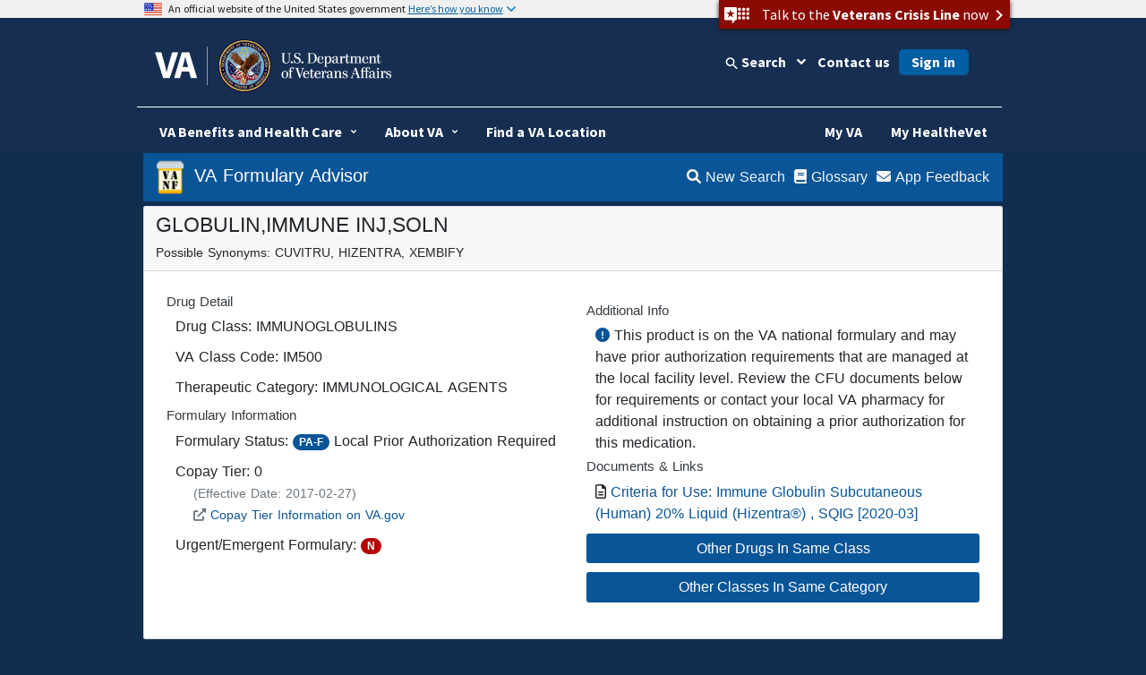

--- FILE ---
content_type: text/html
request_url: https://www.va.gov/formularyadvisor/drugs/4029812-GLOBULIN-IMMUNE-INJ-SOLN
body_size: 1829
content:
<!doctype html>
<html lang="en" data-n-head="%7B%22lang%22:%7B%221%22:%22en%22%7D%7D">
  <head>
    <meta data-n-head="1" charset="utf-8"><meta data-n-head="1" name="viewport" content="width=device-width,initial-scale=1"><meta data-n-head="1" data-hid="description" name="description" content="VA National Formulary Search: VA Formulary Advisor is a search tool for the VA National Formulary and VA Criteria for Use documents."><title>VA Formulary Advisor</title><script type="text/javascript" src="/ruxitagentjs_ICA7NVfghqrux_10319250807130352.js" data-dtconfig="rid=RID_1503527818|rpid=1812066949|domain=va.gov|reportUrl=/rb_65aa2f7a-2a1d-4836-9cfb-f98e8ba3af74|app=ea7c4b59f27d43eb|ssc=1|owasp=1|featureHash=ICA7NVfghqrux|rdnt=1|uxrgce=1|cuc=e0lcgmjb|mel=100000|dpvc=1|md=mdcc1=cissSecId|lastModification=1768572547561|tp=500,50,0|srbbv=2|agentUri=/ruxitagentjs_ICA7NVfghqrux_10319250807130352.js"></script><link data-n-head="1" rel="icon" type="image/x-icon" href="/formularyadvisor/favicon.ico"><link data-n-head="1" rel="preload" as="fetch" href="/formularyadvisor/VANF.json" crossorigin="anonymous"><script data-n-head="1" src="https://www.googletagmanager.com/gtag/js?id=UA-148364486-1" async></script><base href="/formularyadvisor/"><link rel="preload" href="/formularyadvisor/_nuxt/95383f2.js" as="script"><link rel="preload" href="/formularyadvisor/_nuxt/543ce35.js" as="script"><link rel="preload" href="/formularyadvisor/_nuxt/fe6d7f1.js" as="script"><link rel="preload" href="/formularyadvisor/_nuxt/3d462d0.js" as="script">
    <link href="/formularyadvisor/fa.css" rel="stylesheet" type="text/css">
    <style>.brand-consolidation-deprecated{display:none!important}</style>
    <!-- background-color: #112e51; -->
    <link rel="stylesheet" href="https://prod-va-gov-assets.s3-us-gov-west-1.amazonaws.com/generated/styleConsolidated.css">
  </head>
  <body style="background-color:#112e51;min-width:400px" data-n-head="%7B%22style%22:%7B%221%22:%22background-color:%20#112e51;%20min-width:%20400px%22%7D%7D">
    <div>
    <div id="__nuxt"><style>#nuxt-loading{background:#fff;visibility:hidden;opacity:0;position:absolute;left:0;right:0;top:0;bottom:0;display:flex;justify-content:center;align-items:center;flex-direction:column;animation:nuxtLoadingIn 10s ease;-webkit-animation:nuxtLoadingIn 10s ease;animation-fill-mode:forwards;overflow:hidden}@keyframes nuxtLoadingIn{0%{visibility:hidden;opacity:0}20%{visibility:visible;opacity:0}100%{visibility:visible;opacity:1}}@-webkit-keyframes nuxtLoadingIn{0%{visibility:hidden;opacity:0}20%{visibility:visible;opacity:0}100%{visibility:visible;opacity:1}}#nuxt-loading>div,#nuxt-loading>div:after{border-radius:50%;width:5rem;height:5rem}#nuxt-loading>div{font-size:10px;position:relative;text-indent:-9999em;border:.5rem solid #f5f5f5;border-left:.5rem solid #fff;-webkit-transform:translateZ(0);-ms-transform:translateZ(0);transform:translateZ(0);-webkit-animation:nuxtLoading 1.1s infinite linear;animation:nuxtLoading 1.1s infinite linear}#nuxt-loading.error>div{border-left:.5rem solid #ff4500;animation-duration:5s}@-webkit-keyframes nuxtLoading{0%{-webkit-transform:rotate(0);transform:rotate(0)}100%{-webkit-transform:rotate(360deg);transform:rotate(360deg)}}@keyframes nuxtLoading{0%{-webkit-transform:rotate(0);transform:rotate(0)}100%{-webkit-transform:rotate(360deg);transform:rotate(360deg)}}</style> <script>window.addEventListener("error",function(){var e=document.getElementById("nuxt-loading");e&&(e.className+=" error")})</script> <div id="nuxt-loading" aria-live="polite" role="status"><div>Loading...</div></div> </div><script>window.__NUXT__={config:{CDNpath:"",_app:{basePath:"/formularyadvisor/",assetsPath:"/formularyadvisor/_nuxt/",cdnURL:null}}}</script>
    </div>
    <!-- <script type="text/javascript" src="https://prod-va-gov-assets.s3-us-gov-west-1.amazonaws.com/js/settings.js"></script> -->
    <script type="text/javascript" src="https://prod-va-gov-assets.s3-us-gov-west-1.amazonaws.com/generated/polyfills.entry.js"></script>
    <script type="text/javascript" src="https://prod-va-gov-assets.s3-us-gov-west-1.amazonaws.com/generated/vendor.entry.js"></script>
    <script type="text/javascript" src="https://prod-va-gov-assets.s3-us-gov-west-1.amazonaws.com/generated/proxy-rewrite.entry.js"></script>
    <script type="text/javascript" src="https://prod-va-gov-assets.s3-us-gov-west-1.amazonaws.com/js/vendor/uswds.min.js"></script>

<!-- inserting divs for va footer replacement -
injection script expects sub-footer div to be present-->
  <div id="sub-footer">
    <div class="small-print"></div>
  </div>
  <!--/sub-footer-->
  <!-- End of VA footer divs -->
  <script src="/formularyadvisor/_nuxt/95383f2.js"></script><script src="/formularyadvisor/_nuxt/543ce35.js"></script><script src="/formularyadvisor/_nuxt/fe6d7f1.js"></script><script src="/formularyadvisor/_nuxt/3d462d0.js"></script></body>
</html>

--- FILE ---
content_type: application/javascript
request_url: https://www.va.gov/formularyadvisor/_nuxt/52dbdb3.js
body_size: 3206
content:
(window.webpackJsonp=window.webpackJsonp||[]).push([[3],{342:function(t,r,e){"use strict";var n=e(344).has;t.exports=function(t){return n(t),t}},343:function(t,r,e){"use strict";var n=e(13),o=e(348),c=e(344),f=c.Map,v=c.proto,d=n(v.forEach),h=n(v.entries),l=h(new f).next;t.exports=function(map,t,r){return r?o({iterator:h(map),next:l},(function(r){return t(r[1],r[0])})):d(map,t)}},344:function(t,r,e){"use strict";var n=e(13),o=Map.prototype;t.exports={Map:Map,set:n(o.set),get:n(o.get),has:n(o.has),remove:n(o.delete),proto:o}},345:function(t,r,e){"use strict";var n=e(346).has;t.exports=function(t){return n(t),t}},346:function(t,r,e){"use strict";var n=e(13),o=Set.prototype;t.exports={Set:Set,add:n(o.add),has:n(o.has),remove:n(o.delete),proto:o}},347:function(t,r,e){"use strict";var n=e(13),o=e(348),c=e(346),f=c.Set,v=c.proto,d=n(v.forEach),h=n(v.keys),l=h(new f).next;t.exports=function(t,r,e){return e?o({iterator:h(t),next:l},r):d(t,r)}},348:function(t,r,e){"use strict";var n=e(24);t.exports=function(t,r,e){for(var o,c,f=e?t:t.iterator,v=t.next;!(o=n(v,f)).done;)if(void 0!==(c=r(o.value)))return c}},349:function(t,r,e){"use strict";var n=e(43),o=e(19),c=e(395),f=e(25),v=n("Set");t.exports=function(t){return function(t){return f(t)&&"number"==typeof t.size&&o(t.has)&&o(t.keys)}(t)?t:c(t)?new v(t):t}},350:function(t,r,e){"use strict";var n=e(47),o=e(27),c=e(24),f=e(63),v=e(397),d="Invalid size",h=RangeError,l=TypeError,x=Math.max,y=function(t,r){this.set=t,this.size=x(r,0),this.has=n(t.has),this.keys=n(t.keys)};y.prototype={getIterator:function(){return v(o(c(this.keys,this.set)))},includes:function(t){return c(this.has,this.set,t)}},t.exports=function(t){o(t);var r=+t.size;if(r!=r)throw new l(d);var e=f(r);if(e<0)throw new h(d);return new y(t,e)}},351:function(t,r,e){"use strict";var n=e(245),o=e(346);t.exports=n(o.proto,"size","get")||function(t){return t.size}},353:function(t,r,e){"use strict";var n=e(56),o=e(73),c=e(132),f=e(70),v=e(110),d=e(48),h=e(109),l=e(173),x=e(130),y=e(174),S=e(22),w=e(111).fastKey,m=e(50),M=m.set,z=m.getterFor;t.exports={getConstructor:function(t,r,e,l){var x=t((function(t,o){v(t,y),M(t,{type:r,index:n(null),first:void 0,last:void 0,size:0}),S||(t.size=0),d(o)||h(o,t[l],{that:t,AS_ENTRIES:e})})),y=x.prototype,m=z(r),k=function(t,r,e){var n,o,c=m(t),f=E(t,r);return f?f.value=e:(c.last=f={index:o=w(r,!0),key:r,value:e,previous:n=c.last,next:void 0,removed:!1},c.first||(c.first=f),n&&(n.next=f),S?c.size++:t.size++,"F"!==o&&(c.index[o]=f)),t},E=function(t,r){var e,n=m(t),o=w(r);if("F"!==o)return n.index[o];for(e=n.first;e;e=e.next)if(e.key===r)return e};return c(y,{clear:function(){for(var t=m(this),r=t.first;r;)r.removed=!0,r.previous&&(r.previous=r.previous.next=void 0),r=r.next;t.first=t.last=void 0,t.index=n(null),S?t.size=0:this.size=0},delete:function(t){var r=this,e=m(r),n=E(r,t);if(n){var o=n.next,c=n.previous;delete e.index[n.index],n.removed=!0,c&&(c.next=o),o&&(o.previous=c),e.first===n&&(e.first=o),e.last===n&&(e.last=c),S?e.size--:r.size--}return!!n},forEach:function(t){for(var r,e=m(this),n=f(t,arguments.length>1?arguments[1]:void 0);r=r?r.next:e.first;)for(n(r.value,r.key,this);r&&r.removed;)r=r.previous},has:function(t){return!!E(this,t)}}),c(y,e?{get:function(t){var r=E(this,t);return r&&r.value},set:function(t,r){return k(this,0===t?0:t,r)}}:{add:function(t){return k(this,t=0===t?0:t,t)}}),S&&o(y,"size",{configurable:!0,get:function(){return m(this).size}}),x},setStrong:function(t,r,e){var n=r+" Iterator",o=z(r),c=z(n);l(t,r,(function(t,r){M(this,{type:n,target:t,state:o(t),kind:r,last:void 0})}),(function(){for(var t=c(this),r=t.kind,e=t.last;e&&e.removed;)e=e.previous;return t.target&&(t.last=e=e?e.next:t.state.first)?x("keys"===r?e.key:"values"===r?e.value:[e.key,e.value],!1):(t.target=void 0,x(void 0,!0))}),e?"entries":"values",!e,!0),y(r)}}},355:function(t,r,e){"use strict";e(356)},356:function(t,r,e){"use strict";e(244)("Map",(function(t){return function(){return t(this,arguments.length?arguments[0]:void 0)}}),e(353))},357:function(t,r,e){"use strict";var n=e(10),o=e(342),c=e(344).remove;n({target:"Map",proto:!0,real:!0,forced:!0},{deleteAll:function(){for(var t,r=o(this),e=!0,n=0,f=arguments.length;n<f;n++)t=c(r,arguments[n]),e=e&&t;return!!e}})},358:function(t,r,e){"use strict";var n=e(10),o=e(70),c=e(342),f=e(343);n({target:"Map",proto:!0,real:!0,forced:!0},{every:function(t){var map=c(this),r=o(t,arguments.length>1?arguments[1]:void 0);return!1!==f(map,(function(t,e){if(!r(t,e,map))return!1}),!0)}})},359:function(t,r,e){"use strict";var n=e(10),o=e(70),c=e(342),f=e(344),v=e(343),d=f.Map,h=f.set;n({target:"Map",proto:!0,real:!0,forced:!0},{filter:function(t){var map=c(this),r=o(t,arguments.length>1?arguments[1]:void 0),e=new d;return v(map,(function(t,n){r(t,n,map)&&h(e,n,t)})),e}})},360:function(t,r,e){"use strict";var n=e(10),o=e(70),c=e(342),f=e(343);n({target:"Map",proto:!0,real:!0,forced:!0},{find:function(t){var map=c(this),r=o(t,arguments.length>1?arguments[1]:void 0),e=f(map,(function(t,e){if(r(t,e,map))return{value:t}}),!0);return e&&e.value}})},361:function(t,r,e){"use strict";var n=e(10),o=e(70),c=e(342),f=e(343);n({target:"Map",proto:!0,real:!0,forced:!0},{findKey:function(t){var map=c(this),r=o(t,arguments.length>1?arguments[1]:void 0),e=f(map,(function(t,e){if(r(t,e,map))return{key:e}}),!0);return e&&e.key}})},362:function(t,r,e){"use strict";var n=e(10),o=e(363),c=e(342),f=e(343);n({target:"Map",proto:!0,real:!0,forced:!0},{includes:function(t){return!0===f(c(this),(function(r){if(o(r,t))return!0}),!0)}})},363:function(t,r,e){"use strict";t.exports=function(t,r){return t===r||t!=t&&r!=r}},364:function(t,r,e){"use strict";var n=e(10),o=e(342),c=e(343);n({target:"Map",proto:!0,real:!0,forced:!0},{keyOf:function(t){var r=c(o(this),(function(r,e){if(r===t)return{key:e}}),!0);return r&&r.key}})},365:function(t,r,e){"use strict";var n=e(10),o=e(70),c=e(342),f=e(344),v=e(343),d=f.Map,h=f.set;n({target:"Map",proto:!0,real:!0,forced:!0},{mapKeys:function(t){var map=c(this),r=o(t,arguments.length>1?arguments[1]:void 0),e=new d;return v(map,(function(t,n){h(e,r(t,n,map),t)})),e}})},366:function(t,r,e){"use strict";var n=e(10),o=e(70),c=e(342),f=e(344),v=e(343),d=f.Map,h=f.set;n({target:"Map",proto:!0,real:!0,forced:!0},{mapValues:function(t){var map=c(this),r=o(t,arguments.length>1?arguments[1]:void 0),e=new d;return v(map,(function(t,n){h(e,n,r(t,n,map))})),e}})},367:function(t,r,e){"use strict";var n=e(10),o=e(342),c=e(109),f=e(344).set;n({target:"Map",proto:!0,real:!0,arity:1,forced:!0},{merge:function(t){for(var map=o(this),r=arguments.length,i=0;i<r;)c(arguments[i++],(function(t,r){f(map,t,r)}),{AS_ENTRIES:!0});return map}})},368:function(t,r,e){"use strict";var n=e(10),o=e(47),c=e(342),f=e(343),v=TypeError;n({target:"Map",proto:!0,real:!0,forced:!0},{reduce:function(t){var map=c(this),r=arguments.length<2,e=r?void 0:arguments[1];if(o(t),f(map,(function(n,o){r?(r=!1,e=n):e=t(e,n,o,map)})),r)throw new v("Reduce of empty map with no initial value");return e}})},369:function(t,r,e){"use strict";var n=e(10),o=e(70),c=e(342),f=e(343);n({target:"Map",proto:!0,real:!0,forced:!0},{some:function(t){var map=c(this),r=o(t,arguments.length>1?arguments[1]:void 0);return!0===f(map,(function(t,e){if(r(t,e,map))return!0}),!0)}})},370:function(t,r,e){"use strict";var n=e(10),o=e(47),c=e(342),f=e(344),v=TypeError,d=f.get,h=f.has,l=f.set;n({target:"Map",proto:!0,real:!0,forced:!0},{update:function(t,r){var map=c(this),e=arguments.length;o(r);var n=h(map,t);if(!n&&e<3)throw new v("Updating absent value");var f=n?d(map,t):o(e>2?arguments[2]:void 0)(t,map);return l(map,t,r(f,t,map)),map}})},371:function(t,r,e){"use strict";var n=e(346),o=e(347),c=n.Set,f=n.add;t.exports=function(t){var r=new c;return o(t,(function(t){f(r,t)})),r}},376:function(t,r,e){"use strict";e(394)},377:function(t,r,e){"use strict";var n=e(10),o=e(345),c=e(346).add;n({target:"Set",proto:!0,real:!0,forced:!0},{addAll:function(){for(var t=o(this),r=0,e=arguments.length;r<e;r++)c(t,arguments[r]);return t}})},378:function(t,r,e){"use strict";var n=e(10),o=e(345),c=e(346).remove;n({target:"Set",proto:!0,real:!0,forced:!0},{deleteAll:function(){for(var t,r=o(this),e=!0,n=0,f=arguments.length;n<f;n++)t=c(r,arguments[n]),e=e&&t;return!!e}})},379:function(t,r,e){"use strict";var n=e(10),o=e(24),c=e(349),f=e(396);n({target:"Set",proto:!0,real:!0,forced:!0},{difference:function(t){return o(f,this,c(t))}})},380:function(t,r,e){"use strict";var n=e(10),o=e(70),c=e(345),f=e(347);n({target:"Set",proto:!0,real:!0,forced:!0},{every:function(t){var r=c(this),e=o(t,arguments.length>1?arguments[1]:void 0);return!1!==f(r,(function(t){if(!e(t,t,r))return!1}),!0)}})},381:function(t,r,e){"use strict";var n=e(10),o=e(70),c=e(345),f=e(346),v=e(347),d=f.Set,h=f.add;n({target:"Set",proto:!0,real:!0,forced:!0},{filter:function(t){var r=c(this),e=o(t,arguments.length>1?arguments[1]:void 0),n=new d;return v(r,(function(t){e(t,t,r)&&h(n,t)})),n}})},382:function(t,r,e){"use strict";var n=e(10),o=e(70),c=e(345),f=e(347);n({target:"Set",proto:!0,real:!0,forced:!0},{find:function(t){var r=c(this),e=o(t,arguments.length>1?arguments[1]:void 0),n=f(r,(function(t){if(e(t,t,r))return{value:t}}),!0);return n&&n.value}})},383:function(t,r,e){"use strict";var n=e(10),o=e(24),c=e(349),f=e(398);n({target:"Set",proto:!0,real:!0,forced:!0},{intersection:function(t){return o(f,this,c(t))}})},384:function(t,r,e){"use strict";var n=e(10),o=e(24),c=e(349),f=e(399);n({target:"Set",proto:!0,real:!0,forced:!0},{isDisjointFrom:function(t){return o(f,this,c(t))}})},385:function(t,r,e){"use strict";var n=e(10),o=e(24),c=e(349),f=e(400);n({target:"Set",proto:!0,real:!0,forced:!0},{isSubsetOf:function(t){return o(f,this,c(t))}})},386:function(t,r,e){"use strict";var n=e(10),o=e(24),c=e(349),f=e(401);n({target:"Set",proto:!0,real:!0,forced:!0},{isSupersetOf:function(t){return o(f,this,c(t))}})},387:function(t,r,e){"use strict";var n=e(10),o=e(13),c=e(345),f=e(347),v=e(30),d=o([].join),h=o([].push);n({target:"Set",proto:!0,real:!0,forced:!0},{join:function(t){var r=c(this),e=void 0===t?",":v(t),n=[];return f(r,(function(t){h(n,t)})),d(n,e)}})},388:function(t,r,e){"use strict";var n=e(10),o=e(70),c=e(345),f=e(346),v=e(347),d=f.Set,h=f.add;n({target:"Set",proto:!0,real:!0,forced:!0},{map:function(t){var r=c(this),e=o(t,arguments.length>1?arguments[1]:void 0),n=new d;return v(r,(function(t){h(n,e(t,t,r))})),n}})},389:function(t,r,e){"use strict";var n=e(10),o=e(47),c=e(345),f=e(347),v=TypeError;n({target:"Set",proto:!0,real:!0,forced:!0},{reduce:function(t){var r=c(this),e=arguments.length<2,n=e?void 0:arguments[1];if(o(t),f(r,(function(o){e?(e=!1,n=o):n=t(n,o,o,r)})),e)throw new v("Reduce of empty set with no initial value");return n}})},390:function(t,r,e){"use strict";var n=e(10),o=e(70),c=e(345),f=e(347);n({target:"Set",proto:!0,real:!0,forced:!0},{some:function(t){var r=c(this),e=o(t,arguments.length>1?arguments[1]:void 0);return!0===f(r,(function(t){if(e(t,t,r))return!0}),!0)}})},391:function(t,r,e){"use strict";var n=e(10),o=e(24),c=e(349),f=e(402);n({target:"Set",proto:!0,real:!0,forced:!0},{symmetricDifference:function(t){return o(f,this,c(t))}})},392:function(t,r,e){"use strict";var n=e(10),o=e(24),c=e(349),f=e(403);n({target:"Set",proto:!0,real:!0,forced:!0},{union:function(t){return o(f,this,c(t))}})},394:function(t,r,e){"use strict";e(244)("Set",(function(t){return function(){return t(this,arguments.length?arguments[0]:void 0)}}),e(353))},395:function(t,r,e){"use strict";var n=e(90),o=e(26),c=e(48),f=e(21),v=e(89),d=f("iterator"),h=Object;t.exports=function(t){if(c(t))return!1;var r=h(t);return void 0!==r[d]||"@@iterator"in r||o(v,n(r))}},396:function(t,r,e){"use strict";var n=e(345),o=e(346),c=e(371),f=e(351),v=e(350),d=e(347),h=e(348),l=o.has,x=o.remove;t.exports=function(t){var r=n(this),e=v(t),o=c(r);return f(r)<=e.size?d(r,(function(t){e.includes(t)&&x(o,t)})):h(e.getIterator(),(function(t){l(r,t)&&x(o,t)})),o}},397:function(t,r,e){"use strict";t.exports=function(t){return{iterator:t,next:t.next,done:!1}}},398:function(t,r,e){"use strict";var n=e(345),o=e(346),c=e(351),f=e(350),v=e(347),d=e(348),h=o.Set,l=o.add,x=o.has;t.exports=function(t){var r=n(this),e=f(t),o=new h;return c(r)>e.size?d(e.getIterator(),(function(t){x(r,t)&&l(o,t)})):v(r,(function(t){e.includes(t)&&l(o,t)})),o}},399:function(t,r,e){"use strict";var n=e(345),o=e(346).has,c=e(351),f=e(350),v=e(347),d=e(348),h=e(175);t.exports=function(t){var r=n(this),e=f(t);if(c(r)<=e.size)return!1!==v(r,(function(t){if(e.includes(t))return!1}),!0);var l=e.getIterator();return!1!==d(l,(function(t){if(o(r,t))return h(l,"normal",!1)}))}},400:function(t,r,e){"use strict";var n=e(345),o=e(351),c=e(347),f=e(350);t.exports=function(t){var r=n(this),e=f(t);return!(o(r)>e.size)&&!1!==c(r,(function(t){if(!e.includes(t))return!1}),!0)}},401:function(t,r,e){"use strict";var n=e(345),o=e(346).has,c=e(351),f=e(350),v=e(348),d=e(175);t.exports=function(t){var r=n(this),e=f(t);if(c(r)<e.size)return!1;var h=e.getIterator();return!1!==v(h,(function(t){if(!o(r,t))return d(h,"normal",!1)}))}},402:function(t,r,e){"use strict";var n=e(345),o=e(346),c=e(371),f=e(350),v=e(348),d=o.add,h=o.has,l=o.remove;t.exports=function(t){var r=n(this),e=f(t).getIterator(),o=c(r);return v(e,(function(t){h(r,t)?l(o,t):d(o,t)})),o}},403:function(t,r,e){"use strict";var n=e(345),o=e(346).add,c=e(371),f=e(350),v=e(348);t.exports=function(t){var r=n(this),e=f(t).getIterator(),d=c(r);return v(e,(function(t){o(d,t)})),d}}}]);

--- FILE ---
content_type: application/javascript
request_url: https://www.va.gov/formularyadvisor/_nuxt/fe6d7f1.js
body_size: 162036
content:
/*! For license information please see LICENSES */
(window.webpackJsonp=window.webpackJsonp||[]).push([[16],{0:function(t,e,r){"use strict";r.d(e,"a",(function(){return n}));var o=r(128);function n(t,e,r){return(e=Object(o.a)(e))in t?Object.defineProperty(t,e,{value:r,enumerable:!0,configurable:!0,writable:!0}):t[e]=r,t}},106:function(t,e,r){"use strict";function o(t,e){(null==e||e>t.length)&&(e=t.length);for(var i=0,r=new Array(e);i<e;i++)r[i]=t[i];return r}r.d(e,"a",(function(){return o}))},107:function(t,e,r){"use strict";(function(t){var r="undefined"!=typeof window&&"undefined"!=typeof document&&"undefined"!=typeof navigator,o=function(){for(var t=["Edge","Trident","Firefox"],i=0;i<t.length;i+=1)if(r&&navigator.userAgent.indexOf(t[i])>=0)return 1;return 0}();var n=r&&window.Promise?function(t){var e=!1;return function(){e||(e=!0,window.Promise.resolve().then((function(){e=!1,t()})))}}:function(t){var e=!1;return function(){e||(e=!0,setTimeout((function(){e=!1,t()}),o))}};function l(t){return t&&"[object Function]"==={}.toString.call(t)}function c(element,t){if(1!==element.nodeType)return[];var e=element.ownerDocument.defaultView.getComputedStyle(element,null);return t?e[t]:e}function d(element){return"HTML"===element.nodeName?element:element.parentNode||element.host}function f(element){if(!element)return document.body;switch(element.nodeName){case"HTML":case"BODY":return element.ownerDocument.body;case"#document":return element.body}var t=c(element),e=t.overflow,r=t.overflowX,o=t.overflowY;return/(auto|scroll|overlay)/.test(e+o+r)?element:f(d(element))}function m(t){return t&&t.referenceNode?t.referenceNode:t}var h=r&&!(!window.MSInputMethodContext||!document.documentMode),v=r&&/MSIE 10/.test(navigator.userAgent);function y(t){return 11===t?h:10===t?v:h||v}function w(element){if(!element)return document.documentElement;for(var t=y(10)?document.body:null,e=element.offsetParent||null;e===t&&element.nextElementSibling;)e=(element=element.nextElementSibling).offsetParent;var r=e&&e.nodeName;return r&&"BODY"!==r&&"HTML"!==r?-1!==["TH","TD","TABLE"].indexOf(e.nodeName)&&"static"===c(e,"position")?w(e):e:element?element.ownerDocument.documentElement:document.documentElement}function x(t){return null!==t.parentNode?x(t.parentNode):t}function O(t,e){if(!(t&&t.nodeType&&e&&e.nodeType))return document.documentElement;var r=t.compareDocumentPosition(e)&Node.DOCUMENT_POSITION_FOLLOWING,o=r?t:e,n=r?e:t,l=document.createRange();l.setStart(o,0),l.setEnd(n,0);var element,c,d=l.commonAncestorContainer;if(t!==d&&e!==d||o.contains(n))return"BODY"===(c=(element=d).nodeName)||"HTML"!==c&&w(element.firstElementChild)!==element?w(d):d;var f=x(t);return f.host?O(f.host,e):O(t,x(e).host)}function k(element){var t="top"===(arguments.length>1&&void 0!==arguments[1]?arguments[1]:"top")?"scrollTop":"scrollLeft",e=element.nodeName;if("BODY"===e||"HTML"===e){var html=element.ownerDocument.documentElement;return(element.ownerDocument.scrollingElement||html)[t]}return element[t]}function j(t,e){var r="x"===e?"Left":"Top",o="Left"===r?"Right":"Bottom";return parseFloat(t["border"+r+"Width"])+parseFloat(t["border"+o+"Width"])}function P(t,body,html,e){return Math.max(body["offset"+t],body["scroll"+t],html["client"+t],html["offset"+t],html["scroll"+t],y(10)?parseInt(html["offset"+t])+parseInt(e["margin"+("Height"===t?"Top":"Left")])+parseInt(e["margin"+("Height"===t?"Bottom":"Right")]):0)}function S(t){var body=t.body,html=t.documentElement,e=y(10)&&getComputedStyle(html);return{height:P("Height",body,html,e),width:P("Width",body,html,e)}}var T=function(){function t(t,e){for(var i=0;i<e.length;i++){var r=e[i];r.enumerable=r.enumerable||!1,r.configurable=!0,"value"in r&&(r.writable=!0),Object.defineProperty(t,r.key,r)}}return function(e,r,o){return r&&t(e.prototype,r),o&&t(e,o),e}}(),C=function(t,e,r){return e in t?Object.defineProperty(t,e,{value:r,enumerable:!0,configurable:!0,writable:!0}):t[e]=r,t},D=Object.assign||function(t){for(var i=1;i<arguments.length;i++){var source=arguments[i];for(var e in source)Object.prototype.hasOwnProperty.call(source,e)&&(t[e]=source[e])}return t};function $(t){return D({},t,{right:t.left+t.width,bottom:t.top+t.height})}function E(element){var rect={};try{if(y(10)){rect=element.getBoundingClientRect();var t=k(element,"top"),e=k(element,"left");rect.top+=t,rect.left+=e,rect.bottom+=t,rect.right+=e}else rect=element.getBoundingClientRect()}catch(t){}var r={left:rect.left,top:rect.top,width:rect.right-rect.left,height:rect.bottom-rect.top},o="HTML"===element.nodeName?S(element.ownerDocument):{},n=o.width||element.clientWidth||r.width,l=o.height||element.clientHeight||r.height,d=element.offsetWidth-n,f=element.offsetHeight-l;if(d||f){var m=c(element);d-=j(m,"x"),f-=j(m,"y"),r.width-=d,r.height-=f}return $(r)}function B(t,e){var r=arguments.length>2&&void 0!==arguments[2]&&arguments[2],o=y(10),n="HTML"===e.nodeName,l=E(t),d=E(e),m=f(t),h=c(e),v=parseFloat(h.borderTopWidth),w=parseFloat(h.borderLeftWidth);r&&n&&(d.top=Math.max(d.top,0),d.left=Math.max(d.left,0));var x=$({top:l.top-d.top-v,left:l.left-d.left-w,width:l.width,height:l.height});if(x.marginTop=0,x.marginLeft=0,!o&&n){var O=parseFloat(h.marginTop),j=parseFloat(h.marginLeft);x.top-=v-O,x.bottom-=v-O,x.left-=w-j,x.right-=w-j,x.marginTop=O,x.marginLeft=j}return(o&&!r?e.contains(m):e===m&&"BODY"!==m.nodeName)&&(x=function(rect,element){var t=arguments.length>2&&void 0!==arguments[2]&&arguments[2],e=k(element,"top"),r=k(element,"left"),o=t?-1:1;return rect.top+=e*o,rect.bottom+=e*o,rect.left+=r*o,rect.right+=r*o,rect}(x,e)),x}function _(element){var t=element.nodeName;if("BODY"===t||"HTML"===t)return!1;if("fixed"===c(element,"position"))return!0;var e=d(element);return!!e&&_(e)}function F(element){if(!element||!element.parentElement||y())return document.documentElement;for(var t=element.parentElement;t&&"none"===c(t,"transform");)t=t.parentElement;return t||document.documentElement}function I(t,e,r,o){var n=arguments.length>4&&void 0!==arguments[4]&&arguments[4],l={top:0,left:0},c=n?F(t):O(t,m(e));if("viewport"===o)l=function(element){var t=arguments.length>1&&void 0!==arguments[1]&&arguments[1],html=element.ownerDocument.documentElement,e=B(element,html),r=Math.max(html.clientWidth,window.innerWidth||0),o=Math.max(html.clientHeight,window.innerHeight||0),n=t?0:k(html),l=t?0:k(html,"left");return $({top:n-e.top+e.marginTop,left:l-e.left+e.marginLeft,width:r,height:o})}(c,n);else{var h=void 0;"scrollParent"===o?"BODY"===(h=f(d(e))).nodeName&&(h=t.ownerDocument.documentElement):h="window"===o?t.ownerDocument.documentElement:o;var v=B(h,c,n);if("HTML"!==h.nodeName||_(c))l=v;else{var y=S(t.ownerDocument),w=y.height,x=y.width;l.top+=v.top-v.marginTop,l.bottom=w+v.top,l.left+=v.left-v.marginLeft,l.right=x+v.left}}var j="number"==typeof(r=r||0);return l.left+=j?r:r.left||0,l.top+=j?r:r.top||0,l.right-=j?r:r.right||0,l.bottom-=j?r:r.bottom||0,l}function z(t,e,r,o,n){var l=arguments.length>5&&void 0!==arguments[5]?arguments[5]:0;if(-1===t.indexOf("auto"))return t;var c=I(r,o,l,n),d={top:{width:c.width,height:e.top-c.top},right:{width:c.right-e.right,height:c.height},bottom:{width:c.width,height:c.bottom-e.bottom},left:{width:e.left-c.left,height:c.height}},f=Object.keys(d).map((function(t){return D({key:t},d[t],{area:(e=d[t],e.width*e.height)});var e})).sort((function(a,b){return b.area-a.area})),m=f.filter((function(t){var e=t.width,o=t.height;return e>=r.clientWidth&&o>=r.clientHeight})),h=m.length>0?m[0].key:f[0].key,v=t.split("-")[1];return h+(v?"-"+v:"")}function R(t,e,r){var o=arguments.length>3&&void 0!==arguments[3]?arguments[3]:null;return B(r,o?F(e):O(e,m(r)),o)}function A(element){var t=element.ownerDocument.defaultView.getComputedStyle(element),e=parseFloat(t.marginTop||0)+parseFloat(t.marginBottom||0),r=parseFloat(t.marginLeft||0)+parseFloat(t.marginRight||0);return{width:element.offsetWidth+r,height:element.offsetHeight+e}}function L(t){var e={left:"right",right:"left",bottom:"top",top:"bottom"};return t.replace(/left|right|bottom|top/g,(function(t){return e[t]}))}function V(t,e,r){r=r.split("-")[0];var o=A(t),n={width:o.width,height:o.height},l=-1!==["right","left"].indexOf(r),c=l?"top":"left",d=l?"left":"top",f=l?"height":"width",m=l?"width":"height";return n[c]=e[c]+e[f]/2-o[f]/2,n[d]=r===d?e[d]-o[m]:e[L(d)],n}function M(t,e){return Array.prototype.find?t.find(e):t.filter(e)[0]}function H(t,data,e){return(void 0===e?t:t.slice(0,function(t,e,r){if(Array.prototype.findIndex)return t.findIndex((function(t){return t[e]===r}));var o=M(t,(function(t){return t[e]===r}));return t.indexOf(o)}(t,"name",e))).forEach((function(t){t.function&&console.warn("`modifier.function` is deprecated, use `modifier.fn`!");var e=t.function||t.fn;t.enabled&&l(e)&&(data.offsets.popper=$(data.offsets.popper),data.offsets.reference=$(data.offsets.reference),data=e(data,t))})),data}function N(){if(!this.state.isDestroyed){var data={instance:this,styles:{},arrowStyles:{},attributes:{},flipped:!1,offsets:{}};data.offsets.reference=R(this.state,this.popper,this.reference,this.options.positionFixed),data.placement=z(this.options.placement,data.offsets.reference,this.popper,this.reference,this.options.modifiers.flip.boundariesElement,this.options.modifiers.flip.padding),data.originalPlacement=data.placement,data.positionFixed=this.options.positionFixed,data.offsets.popper=V(this.popper,data.offsets.reference,data.placement),data.offsets.popper.position=this.options.positionFixed?"fixed":"absolute",data=H(this.modifiers,data),this.state.isCreated?this.options.onUpdate(data):(this.state.isCreated=!0,this.options.onCreate(data))}}function G(t,e){return t.some((function(t){var r=t.name;return t.enabled&&r===e}))}function U(t){for(var e=[!1,"ms","Webkit","Moz","O"],r=t.charAt(0).toUpperCase()+t.slice(1),i=0;i<e.length;i++){var o=e[i],n=o?""+o+r:t;if(void 0!==document.body.style[n])return n}return null}function W(){return this.state.isDestroyed=!0,G(this.modifiers,"applyStyle")&&(this.popper.removeAttribute("x-placement"),this.popper.style.position="",this.popper.style.top="",this.popper.style.left="",this.popper.style.right="",this.popper.style.bottom="",this.popper.style.willChange="",this.popper.style[U("transform")]=""),this.disableEventListeners(),this.options.removeOnDestroy&&this.popper.parentNode.removeChild(this.popper),this}function Y(element){var t=element.ownerDocument;return t?t.defaultView:window}function K(t,e,r,o){var n="BODY"===t.nodeName,l=n?t.ownerDocument.defaultView:t;l.addEventListener(e,r,{passive:!0}),n||K(f(l.parentNode),e,r,o),o.push(l)}function X(t,e,r,o){r.updateBound=o,Y(t).addEventListener("resize",r.updateBound,{passive:!0});var n=f(t);return K(n,"scroll",r.updateBound,r.scrollParents),r.scrollElement=n,r.eventsEnabled=!0,r}function J(){this.state.eventsEnabled||(this.state=X(this.reference,this.options,this.state,this.scheduleUpdate))}function Z(){var t,e;this.state.eventsEnabled&&(cancelAnimationFrame(this.scheduleUpdate),this.state=(t=this.reference,e=this.state,Y(t).removeEventListener("resize",e.updateBound),e.scrollParents.forEach((function(t){t.removeEventListener("scroll",e.updateBound)})),e.updateBound=null,e.scrollParents=[],e.scrollElement=null,e.eventsEnabled=!1,e))}function Q(t){return""!==t&&!isNaN(parseFloat(t))&&isFinite(t)}function tt(element,t){Object.keys(t).forEach((function(e){var r="";-1!==["width","height","top","right","bottom","left"].indexOf(e)&&Q(t[e])&&(r="px"),element.style[e]=t[e]+r}))}var et=r&&/Firefox/i.test(navigator.userAgent);function ot(t,e,r){var o=M(t,(function(t){return t.name===e})),n=!!o&&t.some((function(t){return t.name===r&&t.enabled&&t.order<o.order}));if(!n){var l="`"+e+"`",c="`"+r+"`";console.warn(c+" modifier is required by "+l+" modifier in order to work, be sure to include it before "+l+"!")}return n}var nt=["auto-start","auto","auto-end","top-start","top","top-end","right-start","right","right-end","bottom-end","bottom","bottom-start","left-end","left","left-start"],it=nt.slice(3);function at(t){var e=arguments.length>1&&void 0!==arguments[1]&&arguments[1],r=it.indexOf(t),o=it.slice(r+1).concat(it.slice(0,r));return e?o.reverse():o}var st="flip",lt="clockwise",ct="counterclockwise";function ut(t,e,r,o){var n=[0,0],l=-1!==["right","left"].indexOf(o),c=t.split(/(\+|\-)/).map((function(t){return t.trim()})),d=c.indexOf(M(c,(function(t){return-1!==t.search(/,|\s/)})));c[d]&&-1===c[d].indexOf(",")&&console.warn("Offsets separated by white space(s) are deprecated, use a comma (,) instead.");var f=/\s*,\s*|\s+/,m=-1!==d?[c.slice(0,d).concat([c[d].split(f)[0]]),[c[d].split(f)[1]].concat(c.slice(d+1))]:[c];return m=m.map((function(t,o){var n=(1===o?!l:l)?"height":"width",c=!1;return t.reduce((function(a,b){return""===a[a.length-1]&&-1!==["+","-"].indexOf(b)?(a[a.length-1]=b,c=!0,a):c?(a[a.length-1]+=b,c=!1,a):a.concat(b)}),[]).map((function(t){return function(t,e,r,o){var n=t.match(/((?:\-|\+)?\d*\.?\d*)(.*)/),l=+n[1],c=n[2];if(!l)return t;if(0===c.indexOf("%")){return $("%p"===c?r:o)[e]/100*l}if("vh"===c||"vw"===c)return("vh"===c?Math.max(document.documentElement.clientHeight,window.innerHeight||0):Math.max(document.documentElement.clientWidth,window.innerWidth||0))/100*l;return l}(t,n,e,r)}))})),m.forEach((function(t,e){t.forEach((function(r,o){Q(r)&&(n[e]+=r*("-"===t[o-1]?-1:1))}))})),n}var pt={shift:{order:100,enabled:!0,fn:function(data){var t=data.placement,e=t.split("-")[0],r=t.split("-")[1];if(r){var o=data.offsets,n=o.reference,l=o.popper,c=-1!==["bottom","top"].indexOf(e),d=c?"left":"top",f=c?"width":"height",m={start:C({},d,n[d]),end:C({},d,n[d]+n[f]-l[f])};data.offsets.popper=D({},l,m[r])}return data}},offset:{order:200,enabled:!0,fn:function(data,t){var e=t.offset,r=data.placement,o=data.offsets,n=o.popper,l=o.reference,c=r.split("-")[0],d=void 0;return d=Q(+e)?[+e,0]:ut(e,n,l,c),"left"===c?(n.top+=d[0],n.left-=d[1]):"right"===c?(n.top+=d[0],n.left+=d[1]):"top"===c?(n.left+=d[0],n.top-=d[1]):"bottom"===c&&(n.left+=d[0],n.top+=d[1]),data.popper=n,data},offset:0},preventOverflow:{order:300,enabled:!0,fn:function(data,t){var e=t.boundariesElement||w(data.instance.popper);data.instance.reference===e&&(e=w(e));var r=U("transform"),o=data.instance.popper.style,n=o.top,l=o.left,c=o[r];o.top="",o.left="",o[r]="";var d=I(data.instance.popper,data.instance.reference,t.padding,e,data.positionFixed);o.top=n,o.left=l,o[r]=c,t.boundaries=d;var f=t.priority,m=data.offsets.popper,h={primary:function(e){var r=m[e];return m[e]<d[e]&&!t.escapeWithReference&&(r=Math.max(m[e],d[e])),C({},e,r)},secondary:function(e){var r="right"===e?"left":"top",o=m[r];return m[e]>d[e]&&!t.escapeWithReference&&(o=Math.min(m[r],d[e]-("right"===e?m.width:m.height))),C({},r,o)}};return f.forEach((function(t){var e=-1!==["left","top"].indexOf(t)?"primary":"secondary";m=D({},m,h[e](t))})),data.offsets.popper=m,data},priority:["left","right","top","bottom"],padding:5,boundariesElement:"scrollParent"},keepTogether:{order:400,enabled:!0,fn:function(data){var t=data.offsets,e=t.popper,r=t.reference,o=data.placement.split("-")[0],n=Math.floor,l=-1!==["top","bottom"].indexOf(o),c=l?"right":"bottom",d=l?"left":"top",f=l?"width":"height";return e[c]<n(r[d])&&(data.offsets.popper[d]=n(r[d])-e[f]),e[d]>n(r[c])&&(data.offsets.popper[d]=n(r[c])),data}},arrow:{order:500,enabled:!0,fn:function(data,t){var e;if(!ot(data.instance.modifiers,"arrow","keepTogether"))return data;var r=t.element;if("string"==typeof r){if(!(r=data.instance.popper.querySelector(r)))return data}else if(!data.instance.popper.contains(r))return console.warn("WARNING: `arrow.element` must be child of its popper element!"),data;var o=data.placement.split("-")[0],n=data.offsets,l=n.popper,d=n.reference,f=-1!==["left","right"].indexOf(o),m=f?"height":"width",h=f?"Top":"Left",v=h.toLowerCase(),y=f?"left":"top",w=f?"bottom":"right",x=A(r)[m];d[w]-x<l[v]&&(data.offsets.popper[v]-=l[v]-(d[w]-x)),d[v]+x>l[w]&&(data.offsets.popper[v]+=d[v]+x-l[w]),data.offsets.popper=$(data.offsets.popper);var O=d[v]+d[m]/2-x/2,k=c(data.instance.popper),j=parseFloat(k["margin"+h]),P=parseFloat(k["border"+h+"Width"]),S=O-data.offsets.popper[v]-j-P;return S=Math.max(Math.min(l[m]-x,S),0),data.arrowElement=r,data.offsets.arrow=(C(e={},v,Math.round(S)),C(e,y,""),e),data},element:"[x-arrow]"},flip:{order:600,enabled:!0,fn:function(data,t){if(G(data.instance.modifiers,"inner"))return data;if(data.flipped&&data.placement===data.originalPlacement)return data;var e=I(data.instance.popper,data.instance.reference,t.padding,t.boundariesElement,data.positionFixed),r=data.placement.split("-")[0],o=L(r),n=data.placement.split("-")[1]||"",l=[];switch(t.behavior){case st:l=[r,o];break;case lt:l=at(r);break;case ct:l=at(r,!0);break;default:l=t.behavior}return l.forEach((function(c,d){if(r!==c||l.length===d+1)return data;r=data.placement.split("-")[0],o=L(r);var f=data.offsets.popper,m=data.offsets.reference,h=Math.floor,v="left"===r&&h(f.right)>h(m.left)||"right"===r&&h(f.left)<h(m.right)||"top"===r&&h(f.bottom)>h(m.top)||"bottom"===r&&h(f.top)<h(m.bottom),y=h(f.left)<h(e.left),w=h(f.right)>h(e.right),x=h(f.top)<h(e.top),O=h(f.bottom)>h(e.bottom),k="left"===r&&y||"right"===r&&w||"top"===r&&x||"bottom"===r&&O,j=-1!==["top","bottom"].indexOf(r),P=!!t.flipVariations&&(j&&"start"===n&&y||j&&"end"===n&&w||!j&&"start"===n&&x||!j&&"end"===n&&O),S=!!t.flipVariationsByContent&&(j&&"start"===n&&w||j&&"end"===n&&y||!j&&"start"===n&&O||!j&&"end"===n&&x),T=P||S;(v||k||T)&&(data.flipped=!0,(v||k)&&(r=l[d+1]),T&&(n=function(t){return"end"===t?"start":"start"===t?"end":t}(n)),data.placement=r+(n?"-"+n:""),data.offsets.popper=D({},data.offsets.popper,V(data.instance.popper,data.offsets.reference,data.placement)),data=H(data.instance.modifiers,data,"flip"))})),data},behavior:"flip",padding:5,boundariesElement:"viewport",flipVariations:!1,flipVariationsByContent:!1},inner:{order:700,enabled:!1,fn:function(data){var t=data.placement,e=t.split("-")[0],r=data.offsets,o=r.popper,n=r.reference,l=-1!==["left","right"].indexOf(e),c=-1===["top","left"].indexOf(e);return o[l?"left":"top"]=n[e]-(c?o[l?"width":"height"]:0),data.placement=L(t),data.offsets.popper=$(o),data}},hide:{order:800,enabled:!0,fn:function(data){if(!ot(data.instance.modifiers,"hide","preventOverflow"))return data;var t=data.offsets.reference,e=M(data.instance.modifiers,(function(t){return"preventOverflow"===t.name})).boundaries;if(t.bottom<e.top||t.left>e.right||t.top>e.bottom||t.right<e.left){if(!0===data.hide)return data;data.hide=!0,data.attributes["x-out-of-boundaries"]=""}else{if(!1===data.hide)return data;data.hide=!1,data.attributes["x-out-of-boundaries"]=!1}return data}},computeStyle:{order:850,enabled:!0,fn:function(data,t){var e=t.x,r=t.y,o=data.offsets.popper,n=M(data.instance.modifiers,(function(t){return"applyStyle"===t.name})).gpuAcceleration;void 0!==n&&console.warn("WARNING: `gpuAcceleration` option moved to `computeStyle` modifier and will not be supported in future versions of Popper.js!");var l=void 0!==n?n:t.gpuAcceleration,c=w(data.instance.popper),d=E(c),f={position:o.position},m=function(data,t){var e=data.offsets,r=e.popper,o=e.reference,n=Math.round,l=Math.floor,c=function(t){return t},d=n(o.width),f=n(r.width),m=-1!==["left","right"].indexOf(data.placement),h=-1!==data.placement.indexOf("-"),v=t?m||h||d%2==f%2?n:l:c,y=t?n:c;return{left:v(d%2==1&&f%2==1&&!h&&t?r.left-1:r.left),top:y(r.top),bottom:y(r.bottom),right:v(r.right)}}(data,window.devicePixelRatio<2||!et),h="bottom"===e?"top":"bottom",v="right"===r?"left":"right",y=U("transform"),x=void 0,O=void 0;if(O="bottom"===h?"HTML"===c.nodeName?-c.clientHeight+m.bottom:-d.height+m.bottom:m.top,x="right"===v?"HTML"===c.nodeName?-c.clientWidth+m.right:-d.width+m.right:m.left,l&&y)f[y]="translate3d("+x+"px, "+O+"px, 0)",f[h]=0,f[v]=0,f.willChange="transform";else{var k="bottom"===h?-1:1,j="right"===v?-1:1;f[h]=O*k,f[v]=x*j,f.willChange=h+", "+v}var P={"x-placement":data.placement};return data.attributes=D({},P,data.attributes),data.styles=D({},f,data.styles),data.arrowStyles=D({},data.offsets.arrow,data.arrowStyles),data},gpuAcceleration:!0,x:"bottom",y:"right"},applyStyle:{order:900,enabled:!0,fn:function(data){var element,t;return tt(data.instance.popper,data.styles),element=data.instance.popper,t=data.attributes,Object.keys(t).forEach((function(e){!1!==t[e]?element.setAttribute(e,t[e]):element.removeAttribute(e)})),data.arrowElement&&Object.keys(data.arrowStyles).length&&tt(data.arrowElement,data.arrowStyles),data},onLoad:function(t,e,r,o,n){var l=R(n,e,t,r.positionFixed),c=z(r.placement,l,e,t,r.modifiers.flip.boundariesElement,r.modifiers.flip.padding);return e.setAttribute("x-placement",c),tt(e,{position:r.positionFixed?"fixed":"absolute"}),r},gpuAcceleration:void 0}},bt={placement:"bottom",positionFixed:!1,eventsEnabled:!0,removeOnDestroy:!1,onCreate:function(){},onUpdate:function(){},modifiers:pt},ft=function(){function t(e,r){var o=this,c=arguments.length>2&&void 0!==arguments[2]?arguments[2]:{};!function(t,e){if(!(t instanceof e))throw new TypeError("Cannot call a class as a function")}(this,t),this.scheduleUpdate=function(){return requestAnimationFrame(o.update)},this.update=n(this.update.bind(this)),this.options=D({},t.Defaults,c),this.state={isDestroyed:!1,isCreated:!1,scrollParents:[]},this.reference=e&&e.jquery?e[0]:e,this.popper=r&&r.jquery?r[0]:r,this.options.modifiers={},Object.keys(D({},t.Defaults.modifiers,c.modifiers)).forEach((function(e){o.options.modifiers[e]=D({},t.Defaults.modifiers[e]||{},c.modifiers?c.modifiers[e]:{})})),this.modifiers=Object.keys(this.options.modifiers).map((function(t){return D({name:t},o.options.modifiers[t])})).sort((function(a,b){return a.order-b.order})),this.modifiers.forEach((function(t){t.enabled&&l(t.onLoad)&&t.onLoad(o.reference,o.popper,o.options,t,o.state)})),this.update();var d=this.options.eventsEnabled;d&&this.enableEventListeners(),this.state.eventsEnabled=d}return T(t,[{key:"update",value:function(){return N.call(this)}},{key:"destroy",value:function(){return W.call(this)}},{key:"enableEventListeners",value:function(){return J.call(this)}},{key:"disableEventListeners",value:function(){return Z.call(this)}}]),t}();ft.Utils=("undefined"!=typeof window?window:t).PopperUtils,ft.placements=nt,ft.Defaults=bt,e.a=ft}).call(this,r(65))},125:function(t,e,r){"use strict";function o(t){if(Array.isArray(t))return t}r.d(e,"a",(function(){return o}))},126:function(t,e,r){"use strict";function o(){throw new TypeError("Invalid attempt to destructure non-iterable instance.\nIn order to be iterable, non-array objects must have a [Symbol.iterator]() method.")}r.d(e,"a",(function(){return o}))},127:function(t,e,r){"use strict";function o(t){if("undefined"!=typeof Symbol&&null!=t[Symbol.iterator]||null!=t["@@iterator"])return Array.from(t)}r.d(e,"a",(function(){return o}))},128:function(t,e,r){"use strict";r.d(e,"a",(function(){return n}));var o=r(23);function n(t){var i=function(t,e){if("object"!=Object(o.a)(t)||!t)return t;var r=t[Symbol.toPrimitive];if(void 0!==r){var i=r.call(t,e||"default");if("object"!=Object(o.a)(i))return i;throw new TypeError("@@toPrimitive must return a primitive value.")}return("string"===e?String:Number)(t)}(t,"string");return"symbol"==Object(o.a)(i)?i:String(i)}},129:function(t,e,r){"use strict";r(4),r(62),r(82),r(2),r(61),r(87),r(15),r(20),r(29),r(1),r(11),r(28),r(131),r(49),r(3),r(52),r(40);var o=r(9);function n(t,e){var r="undefined"!=typeof Symbol&&t[Symbol.iterator]||t["@@iterator"];if(!r){if(Array.isArray(t)||(r=function(t,e){if(!t)return;if("string"==typeof t)return l(t,e);var r=Object.prototype.toString.call(t).slice(8,-1);"Object"===r&&t.constructor&&(r=t.constructor.name);if("Map"===r||"Set"===r)return Array.from(t);if("Arguments"===r||/^(?:Ui|I)nt(?:8|16|32)(?:Clamped)?Array$/.test(r))return l(t,e)}(t))||e&&t&&"number"==typeof t.length){r&&(t=r);var i=0,o=function(){};return{s:o,n:function(){return i>=t.length?{done:!0}:{done:!1,value:t[i++]}},e:function(t){throw t},f:o}}throw new TypeError("Invalid attempt to iterate non-iterable instance.\nIn order to be iterable, non-array objects must have a [Symbol.iterator]() method.")}var n,c=!0,d=!1;return{s:function(){r=r.call(t)},n:function(){var t=r.next();return c=t.done,t},e:function(t){d=!0,n=t},f:function(){try{c||null==r.return||r.return()}finally{if(d)throw n}}}}function l(t,e){(null==e||e>t.length)&&(e=t.length);for(var i=0,r=new Array(e);i<e;i++)r[i]=t[i];return r}var c=window.requestIdleCallback||function(t){var e=Date.now();return setTimeout((function(){t({didTimeout:!1,timeRemaining:function(){return Math.max(0,50-(Date.now()-e))}})}),1)},d=window.cancelIdleCallback||function(t){clearTimeout(t)},f=window.IntersectionObserver&&new window.IntersectionObserver((function(t){t.forEach((function(t){var e=t.intersectionRatio,link=t.target;e<=0||!link.__prefetch||link.__prefetch()}))}));e.a={name:"NuxtLink",extends:o.default.component("RouterLink"),props:{prefetch:{type:Boolean,default:!0},noPrefetch:{type:Boolean,default:!1}},mounted:function(){this.prefetch&&!this.noPrefetch&&(this.handleId=c(this.observe,{timeout:2e3}))},beforeDestroy:function(){d(this.handleId),this.__observed&&(f.unobserve(this.$el),delete this.$el.__prefetch)},methods:{observe:function(){f&&this.shouldPrefetch()&&(this.$el.__prefetch=this.prefetchLink.bind(this),f.observe(this.$el),this.__observed=!0)},shouldPrefetch:function(){return this.getPrefetchComponents().length>0},canPrefetch:function(){var t=navigator.connection;return!(this.$nuxt.isOffline||t&&((t.effectiveType||"").includes("2g")||t.saveData))},getPrefetchComponents:function(){return this.$router.resolve(this.to,this.$route,this.append).resolved.matched.map((function(t){return t.components.default})).filter((function(t){return"function"==typeof t&&!t.options&&!t.__prefetched}))},prefetchLink:function(){if(this.canPrefetch()){f.unobserve(this.$el);var t,e=n(this.getPrefetchComponents());try{for(e.s();!(t=e.n()).done;){var r=t.value,o=r();o instanceof Promise&&o.catch((function(){})),r.__prefetched=!0}}catch(t){e.e(t)}finally{e.f()}}}}}},167:function(t,e,r){"use strict";e.a={}},168:function(t,e,r){"use strict";r.d(e,"a",(function(){return d}));var o=r(125),n=r(127),l=r(83),c=r(126);function d(t){return Object(o.a)(t)||Object(n.a)(t)||Object(l.a)(t)||Object(c.a)()}},169:function(t,e,r){"use strict";var o={name:"ClientOnly",functional:!0,props:{placeholder:String,placeholderTag:{type:String,default:"div"}},render:function(t,e){var r=e.parent,o=e.slots,n=e.props,l=o(),c=l.default;void 0===c&&(c=[]);var d=l.placeholder;return r._isMounted?c:(r.$once("hook:mounted",(function(){r.$forceUpdate()})),n.placeholderTag&&(n.placeholder||d)?t(n.placeholderTag,{class:["client-only-placeholder"]},n.placeholder||d):c.length>0?c.map((function(){return t(!1)})):t(!1))}};t.exports=o},225:function(t,e,r){var content=r(295);content.__esModule&&(content=content.default),"string"==typeof content&&(content=[[t.i,content,""]]),content.locals&&(t.exports=content.locals);(0,r(72).default)("2d9b3f00",content,!0,{sourceMap:!1})},23:function(t,e,r){"use strict";function o(t){return o="function"==typeof Symbol&&"symbol"==typeof Symbol.iterator?function(t){return typeof t}:function(t){return t&&"function"==typeof Symbol&&t.constructor===Symbol&&t!==Symbol.prototype?"symbol":typeof t},o(t)}r.d(e,"a",(function(){return o}))},238:function(t,e,r){"use strict";function o(t,e){return e=e||{},new Promise((function(r,o){var s=new XMLHttpRequest,n=[],u={},a=function t(){return{ok:2==(s.status/100|0),statusText:s.statusText,status:s.status,url:s.responseURL,text:function(){return Promise.resolve(s.responseText)},json:function(){return Promise.resolve(s.responseText).then(JSON.parse)},blob:function(){return Promise.resolve(new Blob([s.response]))},clone:t,headers:{keys:function(){return n},entries:function(){return n.map((function(t){return[t,s.getResponseHeader(t)]}))},get:function(t){return s.getResponseHeader(t)},has:function(t){return null!=s.getResponseHeader(t)}}}};for(var i in s.open(e.method||"get",t,!0),s.onload=function(){s.getAllResponseHeaders().toLowerCase().replace(/^(.+?):/gm,(function(t,e){u[e]||n.push(u[e]=e)})),r(a())},s.onerror=o,s.withCredentials="include"==e.credentials,e.headers)s.setRequestHeader(i,e.headers[i]);s.send(e.body||null)}))}r.d(e,"a",(function(){return o}))},240:function(t,e,r){"use strict";var o=function(t){return function(t){return!!t&&"object"==typeof t}(t)&&!function(t){var e=Object.prototype.toString.call(t);return"[object RegExp]"===e||"[object Date]"===e||function(t){return t.$$typeof===n}(t)}(t)};var n="function"==typeof Symbol&&Symbol.for?Symbol.for("react.element"):60103;function l(t,e){return!1!==e.clone&&e.isMergeableObject(t)?h((r=t,Array.isArray(r)?[]:{}),t,e):t;var r}function c(t,source,e){return t.concat(source).map((function(element){return l(element,e)}))}function d(t){return Object.keys(t).concat(function(t){return Object.getOwnPropertySymbols?Object.getOwnPropertySymbols(t).filter((function(symbol){return Object.propertyIsEnumerable.call(t,symbol)})):[]}(t))}function f(object,t){try{return t in object}catch(t){return!1}}function m(t,source,e){var r={};return e.isMergeableObject(t)&&d(t).forEach((function(o){r[o]=l(t[o],e)})),d(source).forEach((function(o){(function(t,e){return f(t,e)&&!(Object.hasOwnProperty.call(t,e)&&Object.propertyIsEnumerable.call(t,e))})(t,o)||(f(t,o)&&e.isMergeableObject(source[o])?r[o]=function(t,e){if(!e.customMerge)return h;var r=e.customMerge(t);return"function"==typeof r?r:h}(o,e)(t[o],source[o],e):r[o]=l(source[o],e))})),r}function h(t,source,e){(e=e||{}).arrayMerge=e.arrayMerge||c,e.isMergeableObject=e.isMergeableObject||o,e.cloneUnlessOtherwiseSpecified=l;var r=Array.isArray(source);return r===Array.isArray(t)?r?e.arrayMerge(t,source,e):m(t,source,e):l(source,e)}h.all=function(t,e){if(!Array.isArray(t))throw new Error("first argument should be an array");return t.reduce((function(t,r){return h(t,r,e)}),{})};var v=h;t.exports=v},241:function(t,e,r){"use strict";(function(t){r.d(e,"a",(function(){return n}));var o=function(e){var r=arguments.length>1&&void 0!==arguments[1]?arguments[1]:null,o=void 0!==t&&t&&t.env||{};return e?o[e]||r:o},n=function(){return o("BOOTSTRAP_VUE_NO_WARN")||"production"===o("NODE_ENV")}}).call(this,r(159))},242:function(t,e,r){"use strict";var o=r(33),n=(r(86),r(1),r(40),r(9)),l=r(8),c=window.__NUXT__;function d(){if(!this._hydrated)return this.$fetch()}function f(){if((t=this).$vnode&&t.$vnode.elm&&t.$vnode.elm.dataset&&t.$vnode.elm.dataset.fetchKey){var t;this._hydrated=!0,this._fetchKey=this.$vnode.elm.dataset.fetchKey;var data=c.fetch[this._fetchKey];if(data&&data._error)this.$fetchState.error=data._error;else for(var e in data)n.default.set(this.$data,e,data[e])}}function m(){var t=this;return this._fetchPromise||(this._fetchPromise=h.call(this).then((function(){delete t._fetchPromise}))),this._fetchPromise}function h(){return v.apply(this,arguments)}function v(){return(v=Object(o.a)(regeneratorRuntime.mark((function t(){var e,r,o,n=this;return regeneratorRuntime.wrap((function(t){for(;;)switch(t.prev=t.next){case 0:return this.$nuxt.nbFetching++,this.$fetchState.pending=!0,this.$fetchState.error=null,this._hydrated=!1,e=null,r=Date.now(),t.prev=6,t.next=9,this.$options.fetch.call(this);case 9:t.next=15;break;case 11:t.prev=11,t.t0=t.catch(6),e=Object(l.p)(t.t0);case 15:if(!((o=this._fetchDelay-(Date.now()-r))>0)){t.next=19;break}return t.next=19,new Promise((function(t){return setTimeout(t,o)}));case 19:this.$fetchState.error=e,this.$fetchState.pending=!1,this.$fetchState.timestamp=Date.now(),this.$nextTick((function(){return n.$nuxt.nbFetching--}));case 23:case"end":return t.stop()}}),t,this,[[6,11]])})))).apply(this,arguments)}e.a={beforeCreate:function(){Object(l.l)(this)&&(this._fetchDelay="number"==typeof this.$options.fetchDelay?this.$options.fetchDelay:200,n.default.util.defineReactive(this,"$fetchState",{pending:!1,error:null,timestamp:Date.now()}),this.$fetch=m.bind(this),Object(l.a)(this,"created",f),Object(l.a)(this,"beforeMount",d))}}},247:function(t,e,r){"use strict";r.r(e),function(t){var e=r(23),o=r(33),n=(r(135),r(252),r(264),r(266),r(86),r(4),r(62),r(82),r(14),r(2),r(61),r(87),r(15),r(20),r(29),r(5),r(1),r(11),r(28),r(131),r(49),r(3),r(52),r(40),r(9)),l=r(238),c=r(167),d=r(8),f=r(54),m=r(242),h=r(129);function v(t,e){var r="undefined"!=typeof Symbol&&t[Symbol.iterator]||t["@@iterator"];if(!r){if(Array.isArray(t)||(r=function(t,e){if(!t)return;if("string"==typeof t)return y(t,e);var r=Object.prototype.toString.call(t).slice(8,-1);"Object"===r&&t.constructor&&(r=t.constructor.name);if("Map"===r||"Set"===r)return Array.from(t);if("Arguments"===r||/^(?:Ui|I)nt(?:8|16|32)(?:Clamped)?Array$/.test(r))return y(t,e)}(t))||e&&t&&"number"==typeof t.length){r&&(t=r);var i=0,o=function(){};return{s:o,n:function(){return i>=t.length?{done:!0}:{done:!1,value:t[i++]}},e:function(t){throw t},f:o}}throw new TypeError("Invalid attempt to iterate non-iterable instance.\nIn order to be iterable, non-array objects must have a [Symbol.iterator]() method.")}var n,l=!0,c=!1;return{s:function(){r=r.call(t)},n:function(){var t=r.next();return l=t.done,t},e:function(t){c=!0,n=t},f:function(){try{l||null==r.return||r.return()}finally{if(c)throw n}}}}function y(t,e){(null==e||e>t.length)&&(e=t.length);for(var i=0,r=new Array(e);i<e;i++)r[i]=t[i];return r}n.default.__nuxt__fetch__mixin__||(n.default.mixin(m.a),n.default.__nuxt__fetch__mixin__=!0),n.default.component(h.a.name,h.a),n.default.component("NLink",h.a),t.fetch||(t.fetch=l.a);var w,x,O=[],k=window.__NUXT__||{},j=k.config||{};j._app&&(r.p=Object(d.v)(j._app.cdnURL,j._app.assetsPath)),Object.assign(n.default.config,{silent:!0,performance:!1});var P=n.default.config.errorHandler||console.error;function S(t,e,r){for(var o=function(component){var t=function(component,t){if(!component||!component.options||!component.options[t])return{};var option=component.options[t];if("function"==typeof option){for(var e=arguments.length,r=new Array(e>2?e-2:0),o=2;o<e;o++)r[o-2]=arguments[o];return option.apply(void 0,r)}return option}(component,"transition",e,r)||{};return"string"==typeof t?{name:t}:t},n=r?Object(d.g)(r):[],l=Math.max(t.length,n.length),c=[],f=function(){var e=Object.assign({},o(t[i])),r=Object.assign({},o(n[i]));Object.keys(e).filter((function(t){return void 0!==e[t]&&!t.toLowerCase().includes("leave")})).forEach((function(t){r[t]=e[t]})),c.push(r)},i=0;i<l;i++)f();return c}function T(t,e,r){return C.apply(this,arguments)}function C(){return(C=Object(o.a)(regeneratorRuntime.mark((function t(e,r,o){var n,l,c,f,m=this;return regeneratorRuntime.wrap((function(t){for(;;)switch(t.prev=t.next){case 0:if(this._routeChanged=Boolean(w.nuxt.err)||r.name!==e.name,this._paramChanged=!this._routeChanged&&r.path!==e.path,this._queryChanged=!this._paramChanged&&r.fullPath!==e.fullPath,this._diffQuery=this._queryChanged?Object(d.i)(e.query,r.query):[],(this._routeChanged||this._paramChanged)&&this.$loading.start&&!this.$loading.manual&&this.$loading.start(),t.prev=5,!this._queryChanged){t.next=12;break}return t.next=9,Object(d.r)(e,(function(t,e){return{Component:t,instance:e}}));case 9:n=t.sent,n.some((function(t){var o=t.Component,n=t.instance,l=o.options.watchQuery;return!0===l||(Array.isArray(l)?l.some((function(t){return m._diffQuery[t]})):"function"==typeof l&&l.apply(n,[e.query,r.query]))}))&&this.$loading.start&&!this.$loading.manual&&this.$loading.start();case 12:o(),t.next=26;break;case 15:if(t.prev=15,t.t0=t.catch(5),l=t.t0||{},c=l.statusCode||l.status||l.response&&l.response.status||500,f=l.message||"",!/^Loading( CSS)? chunk (\d)+ failed\./.test(f)){t.next=23;break}return window.location.reload(!0),t.abrupt("return");case 23:this.error({statusCode:c,message:f}),this.$nuxt.$emit("routeChanged",e,r,l),o();case 26:case"end":return t.stop()}}),t,this,[[5,15]])})))).apply(this,arguments)}function D(t,e){return k.serverRendered&&e&&Object(d.b)(t,e),t._Ctor=t,t}function $(t,e,r,o){var n=this,l=[],f=!1;if(void 0!==r&&(l=[],(r=Object(d.s)(r)).options.middleware&&(l=l.concat(r.options.middleware)),t.forEach((function(t){t.options.middleware&&(l=l.concat(t.options.middleware))}))),l=l.map((function(t){return"function"==typeof t?t:("function"!=typeof c.a[t]&&(f=!0,n.error({statusCode:500,message:"Unknown middleware "+t})),c.a[t])})),!f)return Object(d.o)(l,e,o)}function E(t,e,r,o){return B.apply(this,arguments)}function B(){return B=Object(o.a)(regeneratorRuntime.mark((function t(e,r,n,l){var c,m,h,y,x,k,j,P,T,C,D,E,B,_,F,I=this;return regeneratorRuntime.wrap((function(t){for(;;)switch(t.prev=t.next){case 0:if(!1!==this._routeChanged||!1!==this._paramChanged||!1!==this._queryChanged){t.next=2;break}return t.abrupt("return",n());case 2:return!1,e===r?(O=[],!0):(c=[],O=Object(d.g)(r,c).map((function(t,i){return Object(d.c)(r.matched[c[i]].path)(r.params)}))),m=!1,h=function(path){r.path===path.path&&I.$loading.finish&&I.$loading.finish(),r.path!==path.path&&I.$loading.pause&&I.$loading.pause(),m||(m=!0,n(path))},t.next=8,Object(d.t)(w,{route:e,from:r,error:function(t){l.aborted||w.nuxt.error.call(I,t)},next:h.bind(this)});case 8:if(this._dateLastError=w.nuxt.dateErr,this._hadError=Boolean(w.nuxt.err),y=[],(x=Object(d.g)(e,y)).length){t.next=33;break}return t.next=15,$.call(this,x,w.context,void 0,l);case 15:if(!m){t.next=17;break}return t.abrupt("return");case 17:if(!l.aborted){t.next=20;break}return n(!1),t.abrupt("return");case 20:return k=(f.a.options||f.a).layout,t.next=23,this.loadLayout("function"==typeof k?k.call(f.a,w.context):k);case 23:return j=t.sent,t.next=26,$.call(this,x,w.context,j,l);case 26:if(!m){t.next=28;break}return t.abrupt("return");case 28:if(!l.aborted){t.next=31;break}return n(!1),t.abrupt("return");case 31:return w.context.error({statusCode:404,message:"This page could not be found"}),t.abrupt("return",n());case 33:return x.forEach((function(t){t._Ctor&&t._Ctor.options&&(t.options.asyncData=t._Ctor.options.asyncData,t.options.fetch=t._Ctor.options.fetch)})),this.setTransitions(S(x,e,r)),t.prev=35,t.next=38,$.call(this,x,w.context,void 0,l);case 38:if(!m){t.next=40;break}return t.abrupt("return");case 40:if(!l.aborted){t.next=43;break}return n(!1),t.abrupt("return");case 43:if(!w.context._errored){t.next=45;break}return t.abrupt("return",n());case 45:return"function"==typeof(P=x[0].options.layout)&&(P=P(w.context)),t.next=49,this.loadLayout(P);case 49:return P=t.sent,t.next=52,$.call(this,x,w.context,P,l);case 52:if(!m){t.next=54;break}return t.abrupt("return");case 54:if(!l.aborted){t.next=57;break}return n(!1),t.abrupt("return");case 57:if(!w.context._errored){t.next=59;break}return t.abrupt("return",n());case 59:T=!0,t.prev=60,C=v(x),t.prev=62,C.s();case 64:if((D=C.n()).done){t.next=75;break}if("function"==typeof(E=D.value).options.validate){t.next=68;break}return t.abrupt("continue",73);case 68:return t.next=70,E.options.validate(w.context);case 70:if(T=t.sent){t.next=73;break}return t.abrupt("break",75);case 73:t.next=64;break;case 75:t.next=80;break;case 77:t.prev=77,t.t0=t.catch(62),C.e(t.t0);case 80:return t.prev=80,C.f(),t.finish(80);case 83:t.next=89;break;case 85:return t.prev=85,t.t1=t.catch(60),this.error({statusCode:t.t1.statusCode||"500",message:t.t1.message}),t.abrupt("return",n());case 89:if(T){t.next=92;break}return this.error({statusCode:404,message:"This page could not be found"}),t.abrupt("return",n());case 92:return t.next=94,Promise.all(x.map(function(){var t=Object(o.a)(regeneratorRuntime.mark((function t(o,i){var n,l,c,f,m,h,v,x,p;return regeneratorRuntime.wrap((function(t){for(;;)switch(t.prev=t.next){case 0:if(o._path=Object(d.c)(e.matched[y[i]].path)(e.params),o._dataRefresh=!1,n=o._path!==O[i],I._routeChanged&&n?o._dataRefresh=!0:I._paramChanged&&n?(l=o.options.watchParam,o._dataRefresh=!1!==l):I._queryChanged&&(!0===(c=o.options.watchQuery)?o._dataRefresh=!0:Array.isArray(c)?o._dataRefresh=c.some((function(t){return I._diffQuery[t]})):"function"==typeof c&&(B||(B=Object(d.h)(e)),o._dataRefresh=c.apply(B[i],[e.query,r.query]))),I._hadError||!I._isMounted||o._dataRefresh){t.next=6;break}return t.abrupt("return");case 6:return f=[],m=o.options.asyncData&&"function"==typeof o.options.asyncData,h=Boolean(o.options.fetch)&&o.options.fetch.length,v=m&&h?30:45,m&&((x=Object(d.q)(o.options.asyncData,w.context)).then((function(t){Object(d.b)(o,t),I.$loading.increase&&I.$loading.increase(v)})),f.push(x)),I.$loading.manual=!1===o.options.loading,h&&((p=o.options.fetch(w.context))&&(p instanceof Promise||"function"==typeof p.then)||(p=Promise.resolve(p)),p.then((function(t){I.$loading.increase&&I.$loading.increase(v)})),f.push(p)),t.abrupt("return",Promise.all(f));case 14:case"end":return t.stop()}}),t)})));return function(e,r){return t.apply(this,arguments)}}()));case 94:if(m){t.next=100;break}if(this.$loading.finish&&!this.$loading.manual&&this.$loading.finish(),!l.aborted){t.next=99;break}return n(!1),t.abrupt("return");case 99:n();case 100:t.next=119;break;case 102:if(t.prev=102,t.t2=t.catch(35),!l.aborted){t.next=107;break}return n(!1),t.abrupt("return");case 107:if("ERR_REDIRECT"!==(_=t.t2||{}).message){t.next=110;break}return t.abrupt("return",this.$nuxt.$emit("routeChanged",e,r,_));case 110:return O=[],Object(d.k)(_),"function"==typeof(F=(f.a.options||f.a).layout)&&(F=F(w.context)),t.next=116,this.loadLayout(F);case 116:this.error(_),this.$nuxt.$emit("routeChanged",e,r,_),n();case 119:case"end":return t.stop()}}),t,this,[[35,102],[60,85],[62,77,80,83]])}))),B.apply(this,arguments)}function _(t,r){Object(d.d)(t,(function(t,r,o,l){return"object"!==Object(e.a)(t)||t.options||((t=n.default.extend(t))._Ctor=t,o.components[l]=t),t}))}function F(t){var e=Boolean(this.$options.nuxt.err);this._hadError&&this._dateLastError===this.$options.nuxt.dateErr&&(e=!1);var r=e?(f.a.options||f.a).layout:t.matched[0].components.default.options.layout;"function"==typeof r&&(r=r(w.context)),this.setLayout(r)}function I(t){t._hadError&&t._dateLastError===t.$options.nuxt.dateErr&&t.error()}function z(t,e){var r=this;if(!1!==this._routeChanged||!1!==this._paramChanged||!1!==this._queryChanged){var o=Object(d.h)(t),l=Object(d.g)(t),c=!1;n.default.nextTick((function(){o.forEach((function(t,i){if(t&&!t._isDestroyed&&t.constructor._dataRefresh&&l[i]===t.constructor&&!0!==t.$vnode.data.keepAlive&&"function"==typeof t.constructor.options.data){var e=t.constructor.options.data.call(t);for(var r in e)n.default.set(t.$data,r,e[r]);c=!0}})),c&&window.$nuxt.$nextTick((function(){window.$nuxt.$emit("triggerScroll")})),I(r)}))}}function R(t){window.onNuxtReadyCbs.forEach((function(e){"function"==typeof e&&e(t)})),"function"==typeof window._onNuxtLoaded&&window._onNuxtLoaded(t),x.afterEach((function(e,r){n.default.nextTick((function(){return t.$nuxt.$emit("routeChanged",e,r)}))}))}function A(){return A=Object(o.a)(regeneratorRuntime.mark((function t(e){var r,l,c,f,m,h;return regeneratorRuntime.wrap((function(t){for(;;)switch(t.prev=t.next){case 0:return w=e.app,x=e.router,r=new n.default(w),l=function(){r.$mount("#__nuxt"),x.afterEach(_),x.afterEach(F.bind(r)),x.afterEach(z.bind(r)),n.default.nextTick((function(){R(r)}))},t.next=6,Promise.all((v=w.context.route,Object(d.d)(v,function(){var t=Object(o.a)(regeneratorRuntime.mark((function t(e,r,o,n,l){var c;return regeneratorRuntime.wrap((function(t){for(;;)switch(t.prev=t.next){case 0:if("function"!=typeof e||e.options){t.next=4;break}return t.next=3,e();case 3:e=t.sent;case 4:return c=D(Object(d.s)(e),k.data?k.data[l]:null),o.components[n]=c,t.abrupt("return",c);case 7:case"end":return t.stop()}}),t)})));return function(e,r,o,n,l){return t.apply(this,arguments)}}())));case 6:if(c=t.sent,r.setTransitions=r.$options.nuxt.setTransitions.bind(r),c.length&&(r.setTransitions(S(c,x.currentRoute)),O=x.currentRoute.matched.map((function(t){return Object(d.c)(t.path)(x.currentRoute.params)}))),r.$loading={},k.error&&r.error(k.error),x.beforeEach(T.bind(r)),f=null,m=E.bind(r),x.beforeEach((function(t,e,r){f&&(f.aborted=!0),m(t,e,r,f={aborted:!1})})),!k.serverRendered||!Object(d.n)(k.routePath,r.context.route.path)){t.next=17;break}return t.abrupt("return",l());case 17:return h=function(){_(x.currentRoute,x.currentRoute),F.call(r,x.currentRoute),I(r),l()},t.next=20,new Promise((function(t){return setTimeout(t,0)}));case 20:E.call(r,x.currentRoute,x.currentRoute,(function(path){if(path){var t=x.afterEach((function(e,r){t(),h()}));x.push(path,void 0,(function(t){t&&P(t)}))}else h()}),{aborted:!1});case 21:case"end":return t.stop()}var v}),t)}))),A.apply(this,arguments)}Object(f.b)(null,k.config).then((function(t){return A.apply(this,arguments)})).catch(P)}.call(this,r(65))},294:function(t,e,r){"use strict";r(225)},295:function(t,e,r){var o=r(71)((function(i){return i[1]}));o.push([t.i,".nuxt-progress{background-color:#fff;height:2px;left:0;opacity:1;position:fixed;right:0;top:0;transition:width .1s,opacity .4s;width:0;z-index:999999}.nuxt-progress.nuxt-progress-notransition{transition:none}.nuxt-progress-failed{background-color:red}",""]),o.locals={},t.exports=o},296:function(t,e,r){var content=r(297);content.__esModule&&(content=content.default),"string"==typeof content&&(content=[[t.i,content,""]]),content.locals&&(t.exports=content.locals);(0,r(72).default)("4583bfba",content,!0,{sourceMap:!1})},297:function(t,e,r){var o=r(71)((function(i){return i[1]}));o.push([t.i,"/*!\n * Bootstrap v4.6.2 (https://getbootstrap.com/)\n * Copyright 2011-2022 The Bootstrap Authors\n * Copyright 2011-2022 Twitter, Inc.\n * Licensed under MIT (https://github.com/twbs/bootstrap/blob/main/LICENSE)\n */:root{--blue:#007bff;--indigo:#6610f2;--purple:#6f42c1;--pink:#e83e8c;--red:#dc3545;--orange:#fd7e14;--yellow:#ffc107;--green:#28a745;--teal:#20c997;--cyan:#17a2b8;--white:#fff;--gray:#6c757d;--gray-dark:#343a40;--primary:#007bff;--secondary:#6c757d;--success:#28a745;--info:#17a2b8;--warning:#ffc107;--danger:#dc3545;--light:#f8f9fa;--dark:#343a40;--breakpoint-xs:0;--breakpoint-sm:576px;--breakpoint-md:768px;--breakpoint-lg:992px;--breakpoint-xl:1200px;--font-family-sans-serif:-apple-system,BlinkMacSystemFont,\"Segoe UI\",Roboto,\"Helvetica Neue\",Arial,\"Noto Sans\",\"Liberation Sans\",sans-serif,\"Apple Color Emoji\",\"Segoe UI Emoji\",\"Segoe UI Symbol\",\"Noto Color Emoji\";--font-family-monospace:SFMono-Regular,Menlo,Monaco,Consolas,\"Liberation Mono\",\"Courier New\",monospace}*,:after,:before{box-sizing:border-box}html{font-family:sans-serif;line-height:1.15;-webkit-text-size-adjust:100%;-webkit-tap-highlight-color:rgba(0,0,0,0)}article,aside,figcaption,figure,footer,header,hgroup,main,nav,section{display:block}body{background-color:#fff;color:#212529;font-family:-apple-system,BlinkMacSystemFont,\"Segoe UI\",Roboto,\"Helvetica Neue\",Arial,\"Noto Sans\",\"Liberation Sans\",sans-serif,\"Apple Color Emoji\",\"Segoe UI Emoji\",\"Segoe UI Symbol\",\"Noto Color Emoji\";font-size:1rem;font-weight:400;line-height:1.5;margin:0;text-align:left}[tabindex=\"-1\"]:focus:not(:focus-visible){outline:0!important}hr{box-sizing:content-box;height:0;overflow:visible}h1,h2,h3,h4,h5,h6{margin-bottom:.5rem;margin-top:0}p{margin-bottom:1rem;margin-top:0}abbr[data-original-title],abbr[title]{border-bottom:0;cursor:help;-webkit-text-decoration:underline;-webkit-text-decoration:underline dotted;text-decoration:underline;text-decoration:underline dotted;-webkit-text-decoration-skip-ink:none;text-decoration-skip-ink:none}address{font-style:normal;line-height:inherit}address,dl,ol,ul{margin-bottom:1rem}dl,ol,ul{margin-top:0}ol ol,ol ul,ul ol,ul ul{margin-bottom:0}dt{font-weight:700}dd{margin-bottom:.5rem;margin-left:0}blockquote{margin:0 0 1rem}b,strong{font-weight:bolder}small{font-size:80%}sub,sup{font-size:75%;line-height:0;position:relative;vertical-align:baseline}sub{bottom:-.25em}sup{top:-.5em}a{background-color:transparent;color:#007bff;-webkit-text-decoration:none;text-decoration:none}a:hover{color:#0056b3;-webkit-text-decoration:underline;text-decoration:underline}a:not([href]):not([class]),a:not([href]):not([class]):hover{color:inherit;-webkit-text-decoration:none;text-decoration:none}code,kbd,pre,samp{font-family:SFMono-Regular,Menlo,Monaco,Consolas,\"Liberation Mono\",\"Courier New\",monospace;font-size:1em}pre{margin-bottom:1rem;margin-top:0;overflow:auto;-ms-overflow-style:scrollbar}figure{margin:0 0 1rem}img{border-style:none}img,svg{vertical-align:middle}svg{overflow:hidden}table{border-collapse:collapse}caption{caption-side:bottom;color:#6c757d;padding-bottom:.75rem;padding-top:.75rem;text-align:left}th{text-align:inherit;text-align:-webkit-match-parent}label{display:inline-block;margin-bottom:.5rem}button{border-radius:0}button:focus:not(:focus-visible){outline:0}button,input,optgroup,select,textarea{font-family:inherit;font-size:inherit;line-height:inherit;margin:0}button,input{overflow:visible}button,select{text-transform:none}[role=button]{cursor:pointer}select{word-wrap:normal}[type=button],[type=reset],[type=submit],button{-webkit-appearance:button}[type=button]:not(:disabled),[type=reset]:not(:disabled),[type=submit]:not(:disabled),button:not(:disabled){cursor:pointer}[type=button]::-moz-focus-inner,[type=reset]::-moz-focus-inner,[type=submit]::-moz-focus-inner,button::-moz-focus-inner{border-style:none;padding:0}input[type=checkbox],input[type=radio]{box-sizing:border-box;padding:0}textarea{overflow:auto;resize:vertical}fieldset{border:0;margin:0;min-width:0;padding:0}legend{color:inherit;display:block;font-size:1.5rem;line-height:inherit;margin-bottom:.5rem;max-width:100%;padding:0;white-space:normal;width:100%}progress{vertical-align:baseline}[type=number]::-webkit-inner-spin-button,[type=number]::-webkit-outer-spin-button{height:auto}[type=search]{-webkit-appearance:none;outline-offset:-2px}[type=search]::-webkit-search-decoration{-webkit-appearance:none}::-webkit-file-upload-button{-webkit-appearance:button;font:inherit}output{display:inline-block}summary{cursor:pointer;display:list-item}template{display:none}[hidden]{display:none!important}.h1,.h2,.h3,.h4,.h5,.h6,h1,h2,h3,h4,h5,h6{font-weight:500;line-height:1.2;margin-bottom:.5rem}.h1,h1{font-size:2.5rem}.h2,h2{font-size:2rem}.h3,h3{font-size:1.75rem}.h4,h4{font-size:1.5rem}.h5,h5{font-size:1.25rem}.h6,h6{font-size:1rem}.lead{font-size:1.25rem;font-weight:300}.display-1{font-size:6rem}.display-1,.display-2{font-weight:300;line-height:1.2}.display-2{font-size:5.5rem}.display-3{font-size:4.5rem}.display-3,.display-4{font-weight:300;line-height:1.2}.display-4{font-size:3.5rem}hr{border:0;border-top:1px solid rgba(0,0,0,.1);margin-bottom:1rem;margin-top:1rem}.small,small{font-size:.875em;font-weight:400}.mark,mark{background-color:#fcf8e3;padding:.2em}.list-inline,.list-unstyled{list-style:none;padding-left:0}.list-inline-item{display:inline-block}.list-inline-item:not(:last-child){margin-right:.5rem}.initialism{font-size:90%;text-transform:uppercase}.blockquote{font-size:1.25rem;margin-bottom:1rem}.blockquote-footer{color:#6c757d;display:block;font-size:.875em}.blockquote-footer:before{content:\"\\2014\\00A0\"}.img-fluid,.img-thumbnail{height:auto;max-width:100%}.img-thumbnail{background-color:#fff;border:1px solid #dee2e6;border-radius:.25rem;padding:.25rem}.figure{display:inline-block}.figure-img{line-height:1;margin-bottom:.5rem}.figure-caption{color:#6c757d;font-size:90%}code{color:#e83e8c;font-size:87.5%;word-wrap:break-word}a>code{color:inherit}kbd{background-color:#212529;border-radius:.2rem;color:#fff;font-size:87.5%;padding:.2rem .4rem}kbd kbd{font-size:100%;font-weight:700;padding:0}pre{color:#212529;display:block;font-size:87.5%}pre code{color:inherit;font-size:inherit;word-break:normal}.pre-scrollable{max-height:340px;overflow-y:scroll}.container,.container-fluid,.container-lg,.container-md,.container-sm,.container-xl{margin-left:auto;margin-right:auto;padding-left:15px;padding-right:15px;width:100%}@media (min-width:576px){.container,.container-sm{max-width:540px}}@media (min-width:768px){.container,.container-md,.container-sm{max-width:720px}}@media (min-width:992px){.container,.container-lg,.container-md,.container-sm{max-width:960px}}@media (min-width:1200px){.container,.container-lg,.container-md,.container-sm,.container-xl{max-width:1140px}}.row{display:flex;flex-wrap:wrap;margin-left:-15px;margin-right:-15px}.no-gutters{margin-left:0;margin-right:0}.no-gutters>.col,.no-gutters>[class*=col-]{padding-left:0;padding-right:0}.col,.col-1,.col-10,.col-11,.col-12,.col-2,.col-3,.col-4,.col-5,.col-6,.col-7,.col-8,.col-9,.col-auto,.col-lg,.col-lg-1,.col-lg-10,.col-lg-11,.col-lg-12,.col-lg-2,.col-lg-3,.col-lg-4,.col-lg-5,.col-lg-6,.col-lg-7,.col-lg-8,.col-lg-9,.col-lg-auto,.col-md,.col-md-1,.col-md-10,.col-md-11,.col-md-12,.col-md-2,.col-md-3,.col-md-4,.col-md-5,.col-md-6,.col-md-7,.col-md-8,.col-md-9,.col-md-auto,.col-sm,.col-sm-1,.col-sm-10,.col-sm-11,.col-sm-12,.col-sm-2,.col-sm-3,.col-sm-4,.col-sm-5,.col-sm-6,.col-sm-7,.col-sm-8,.col-sm-9,.col-sm-auto,.col-xl,.col-xl-1,.col-xl-10,.col-xl-11,.col-xl-12,.col-xl-2,.col-xl-3,.col-xl-4,.col-xl-5,.col-xl-6,.col-xl-7,.col-xl-8,.col-xl-9,.col-xl-auto{padding-left:15px;padding-right:15px;position:relative;width:100%}.col{flex-basis:0;flex-grow:1;max-width:100%}.row-cols-1>*{flex:0 0 100%;max-width:100%}.row-cols-2>*{flex:0 0 50%;max-width:50%}.row-cols-3>*{flex:0 0 33.333333%;max-width:33.333333%}.row-cols-4>*{flex:0 0 25%;max-width:25%}.row-cols-5>*{flex:0 0 20%;max-width:20%}.row-cols-6>*{flex:0 0 16.666667%;max-width:16.666667%}.col-auto{flex:0 0 auto;max-width:100%;width:auto}.col-1{flex:0 0 8.333333%;max-width:8.333333%}.col-2{flex:0 0 16.666667%;max-width:16.666667%}.col-3{flex:0 0 25%;max-width:25%}.col-4{flex:0 0 33.333333%;max-width:33.333333%}.col-5{flex:0 0 41.666667%;max-width:41.666667%}.col-6{flex:0 0 50%;max-width:50%}.col-7{flex:0 0 58.333333%;max-width:58.333333%}.col-8{flex:0 0 66.666667%;max-width:66.666667%}.col-9{flex:0 0 75%;max-width:75%}.col-10{flex:0 0 83.333333%;max-width:83.333333%}.col-11{flex:0 0 91.666667%;max-width:91.666667%}.col-12{flex:0 0 100%;max-width:100%}.order-first{order:-1}.order-last{order:13}.order-0{order:0}.order-1{order:1}.order-2{order:2}.order-3{order:3}.order-4{order:4}.order-5{order:5}.order-6{order:6}.order-7{order:7}.order-8{order:8}.order-9{order:9}.order-10{order:10}.order-11{order:11}.order-12{order:12}.offset-1{margin-left:8.333333%}.offset-2{margin-left:16.666667%}.offset-3{margin-left:25%}.offset-4{margin-left:33.333333%}.offset-5{margin-left:41.666667%}.offset-6{margin-left:50%}.offset-7{margin-left:58.333333%}.offset-8{margin-left:66.666667%}.offset-9{margin-left:75%}.offset-10{margin-left:83.333333%}.offset-11{margin-left:91.666667%}@media (min-width:576px){.col-sm{flex-basis:0;flex-grow:1;max-width:100%}.row-cols-sm-1>*{flex:0 0 100%;max-width:100%}.row-cols-sm-2>*{flex:0 0 50%;max-width:50%}.row-cols-sm-3>*{flex:0 0 33.333333%;max-width:33.333333%}.row-cols-sm-4>*{flex:0 0 25%;max-width:25%}.row-cols-sm-5>*{flex:0 0 20%;max-width:20%}.row-cols-sm-6>*{flex:0 0 16.666667%;max-width:16.666667%}.col-sm-auto{flex:0 0 auto;max-width:100%;width:auto}.col-sm-1{flex:0 0 8.333333%;max-width:8.333333%}.col-sm-2{flex:0 0 16.666667%;max-width:16.666667%}.col-sm-3{flex:0 0 25%;max-width:25%}.col-sm-4{flex:0 0 33.333333%;max-width:33.333333%}.col-sm-5{flex:0 0 41.666667%;max-width:41.666667%}.col-sm-6{flex:0 0 50%;max-width:50%}.col-sm-7{flex:0 0 58.333333%;max-width:58.333333%}.col-sm-8{flex:0 0 66.666667%;max-width:66.666667%}.col-sm-9{flex:0 0 75%;max-width:75%}.col-sm-10{flex:0 0 83.333333%;max-width:83.333333%}.col-sm-11{flex:0 0 91.666667%;max-width:91.666667%}.col-sm-12{flex:0 0 100%;max-width:100%}.order-sm-first{order:-1}.order-sm-last{order:13}.order-sm-0{order:0}.order-sm-1{order:1}.order-sm-2{order:2}.order-sm-3{order:3}.order-sm-4{order:4}.order-sm-5{order:5}.order-sm-6{order:6}.order-sm-7{order:7}.order-sm-8{order:8}.order-sm-9{order:9}.order-sm-10{order:10}.order-sm-11{order:11}.order-sm-12{order:12}.offset-sm-0{margin-left:0}.offset-sm-1{margin-left:8.333333%}.offset-sm-2{margin-left:16.666667%}.offset-sm-3{margin-left:25%}.offset-sm-4{margin-left:33.333333%}.offset-sm-5{margin-left:41.666667%}.offset-sm-6{margin-left:50%}.offset-sm-7{margin-left:58.333333%}.offset-sm-8{margin-left:66.666667%}.offset-sm-9{margin-left:75%}.offset-sm-10{margin-left:83.333333%}.offset-sm-11{margin-left:91.666667%}}@media (min-width:768px){.col-md{flex-basis:0;flex-grow:1;max-width:100%}.row-cols-md-1>*{flex:0 0 100%;max-width:100%}.row-cols-md-2>*{flex:0 0 50%;max-width:50%}.row-cols-md-3>*{flex:0 0 33.333333%;max-width:33.333333%}.row-cols-md-4>*{flex:0 0 25%;max-width:25%}.row-cols-md-5>*{flex:0 0 20%;max-width:20%}.row-cols-md-6>*{flex:0 0 16.666667%;max-width:16.666667%}.col-md-auto{flex:0 0 auto;max-width:100%;width:auto}.col-md-1{flex:0 0 8.333333%;max-width:8.333333%}.col-md-2{flex:0 0 16.666667%;max-width:16.666667%}.col-md-3{flex:0 0 25%;max-width:25%}.col-md-4{flex:0 0 33.333333%;max-width:33.333333%}.col-md-5{flex:0 0 41.666667%;max-width:41.666667%}.col-md-6{flex:0 0 50%;max-width:50%}.col-md-7{flex:0 0 58.333333%;max-width:58.333333%}.col-md-8{flex:0 0 66.666667%;max-width:66.666667%}.col-md-9{flex:0 0 75%;max-width:75%}.col-md-10{flex:0 0 83.333333%;max-width:83.333333%}.col-md-11{flex:0 0 91.666667%;max-width:91.666667%}.col-md-12{flex:0 0 100%;max-width:100%}.order-md-first{order:-1}.order-md-last{order:13}.order-md-0{order:0}.order-md-1{order:1}.order-md-2{order:2}.order-md-3{order:3}.order-md-4{order:4}.order-md-5{order:5}.order-md-6{order:6}.order-md-7{order:7}.order-md-8{order:8}.order-md-9{order:9}.order-md-10{order:10}.order-md-11{order:11}.order-md-12{order:12}.offset-md-0{margin-left:0}.offset-md-1{margin-left:8.333333%}.offset-md-2{margin-left:16.666667%}.offset-md-3{margin-left:25%}.offset-md-4{margin-left:33.333333%}.offset-md-5{margin-left:41.666667%}.offset-md-6{margin-left:50%}.offset-md-7{margin-left:58.333333%}.offset-md-8{margin-left:66.666667%}.offset-md-9{margin-left:75%}.offset-md-10{margin-left:83.333333%}.offset-md-11{margin-left:91.666667%}}@media (min-width:992px){.col-lg{flex-basis:0;flex-grow:1;max-width:100%}.row-cols-lg-1>*{flex:0 0 100%;max-width:100%}.row-cols-lg-2>*{flex:0 0 50%;max-width:50%}.row-cols-lg-3>*{flex:0 0 33.333333%;max-width:33.333333%}.row-cols-lg-4>*{flex:0 0 25%;max-width:25%}.row-cols-lg-5>*{flex:0 0 20%;max-width:20%}.row-cols-lg-6>*{flex:0 0 16.666667%;max-width:16.666667%}.col-lg-auto{flex:0 0 auto;max-width:100%;width:auto}.col-lg-1{flex:0 0 8.333333%;max-width:8.333333%}.col-lg-2{flex:0 0 16.666667%;max-width:16.666667%}.col-lg-3{flex:0 0 25%;max-width:25%}.col-lg-4{flex:0 0 33.333333%;max-width:33.333333%}.col-lg-5{flex:0 0 41.666667%;max-width:41.666667%}.col-lg-6{flex:0 0 50%;max-width:50%}.col-lg-7{flex:0 0 58.333333%;max-width:58.333333%}.col-lg-8{flex:0 0 66.666667%;max-width:66.666667%}.col-lg-9{flex:0 0 75%;max-width:75%}.col-lg-10{flex:0 0 83.333333%;max-width:83.333333%}.col-lg-11{flex:0 0 91.666667%;max-width:91.666667%}.col-lg-12{flex:0 0 100%;max-width:100%}.order-lg-first{order:-1}.order-lg-last{order:13}.order-lg-0{order:0}.order-lg-1{order:1}.order-lg-2{order:2}.order-lg-3{order:3}.order-lg-4{order:4}.order-lg-5{order:5}.order-lg-6{order:6}.order-lg-7{order:7}.order-lg-8{order:8}.order-lg-9{order:9}.order-lg-10{order:10}.order-lg-11{order:11}.order-lg-12{order:12}.offset-lg-0{margin-left:0}.offset-lg-1{margin-left:8.333333%}.offset-lg-2{margin-left:16.666667%}.offset-lg-3{margin-left:25%}.offset-lg-4{margin-left:33.333333%}.offset-lg-5{margin-left:41.666667%}.offset-lg-6{margin-left:50%}.offset-lg-7{margin-left:58.333333%}.offset-lg-8{margin-left:66.666667%}.offset-lg-9{margin-left:75%}.offset-lg-10{margin-left:83.333333%}.offset-lg-11{margin-left:91.666667%}}@media (min-width:1200px){.col-xl{flex-basis:0;flex-grow:1;max-width:100%}.row-cols-xl-1>*{flex:0 0 100%;max-width:100%}.row-cols-xl-2>*{flex:0 0 50%;max-width:50%}.row-cols-xl-3>*{flex:0 0 33.333333%;max-width:33.333333%}.row-cols-xl-4>*{flex:0 0 25%;max-width:25%}.row-cols-xl-5>*{flex:0 0 20%;max-width:20%}.row-cols-xl-6>*{flex:0 0 16.666667%;max-width:16.666667%}.col-xl-auto{flex:0 0 auto;max-width:100%;width:auto}.col-xl-1{flex:0 0 8.333333%;max-width:8.333333%}.col-xl-2{flex:0 0 16.666667%;max-width:16.666667%}.col-xl-3{flex:0 0 25%;max-width:25%}.col-xl-4{flex:0 0 33.333333%;max-width:33.333333%}.col-xl-5{flex:0 0 41.666667%;max-width:41.666667%}.col-xl-6{flex:0 0 50%;max-width:50%}.col-xl-7{flex:0 0 58.333333%;max-width:58.333333%}.col-xl-8{flex:0 0 66.666667%;max-width:66.666667%}.col-xl-9{flex:0 0 75%;max-width:75%}.col-xl-10{flex:0 0 83.333333%;max-width:83.333333%}.col-xl-11{flex:0 0 91.666667%;max-width:91.666667%}.col-xl-12{flex:0 0 100%;max-width:100%}.order-xl-first{order:-1}.order-xl-last{order:13}.order-xl-0{order:0}.order-xl-1{order:1}.order-xl-2{order:2}.order-xl-3{order:3}.order-xl-4{order:4}.order-xl-5{order:5}.order-xl-6{order:6}.order-xl-7{order:7}.order-xl-8{order:8}.order-xl-9{order:9}.order-xl-10{order:10}.order-xl-11{order:11}.order-xl-12{order:12}.offset-xl-0{margin-left:0}.offset-xl-1{margin-left:8.333333%}.offset-xl-2{margin-left:16.666667%}.offset-xl-3{margin-left:25%}.offset-xl-4{margin-left:33.333333%}.offset-xl-5{margin-left:41.666667%}.offset-xl-6{margin-left:50%}.offset-xl-7{margin-left:58.333333%}.offset-xl-8{margin-left:66.666667%}.offset-xl-9{margin-left:75%}.offset-xl-10{margin-left:83.333333%}.offset-xl-11{margin-left:91.666667%}}.table{color:#212529;margin-bottom:1rem;width:100%}.table td,.table th{border-top:1px solid #dee2e6;padding:.75rem;vertical-align:top}.table thead th{border-bottom:2px solid #dee2e6;vertical-align:bottom}.table tbody+tbody{border-top:2px solid #dee2e6}.table-sm td,.table-sm th{padding:.3rem}.table-bordered,.table-bordered td,.table-bordered th{border:1px solid #dee2e6}.table-bordered thead td,.table-bordered thead th{border-bottom-width:2px}.table-borderless tbody+tbody,.table-borderless td,.table-borderless th,.table-borderless thead th{border:0}.table-striped tbody tr:nth-of-type(odd){background-color:rgba(0,0,0,.05)}.table-hover tbody tr:hover{background-color:rgba(0,0,0,.075);color:#212529}.table-primary,.table-primary>td,.table-primary>th{background-color:#b8daff}.table-primary tbody+tbody,.table-primary td,.table-primary th,.table-primary thead th{border-color:#7abaff}.table-hover .table-primary:hover,.table-hover .table-primary:hover>td,.table-hover .table-primary:hover>th{background-color:#9fcdff}.table-secondary,.table-secondary>td,.table-secondary>th{background-color:#d6d8db}.table-secondary tbody+tbody,.table-secondary td,.table-secondary th,.table-secondary thead th{border-color:#b3b7bb}.table-hover .table-secondary:hover,.table-hover .table-secondary:hover>td,.table-hover .table-secondary:hover>th{background-color:#c8cbcf}.table-success,.table-success>td,.table-success>th{background-color:#c3e6cb}.table-success tbody+tbody,.table-success td,.table-success th,.table-success thead th{border-color:#8fd19e}.table-hover .table-success:hover,.table-hover .table-success:hover>td,.table-hover .table-success:hover>th{background-color:#b1dfbb}.table-info,.table-info>td,.table-info>th{background-color:#bee5eb}.table-info tbody+tbody,.table-info td,.table-info th,.table-info thead th{border-color:#86cfda}.table-hover .table-info:hover,.table-hover .table-info:hover>td,.table-hover .table-info:hover>th{background-color:#abdde5}.table-warning,.table-warning>td,.table-warning>th{background-color:#ffeeba}.table-warning tbody+tbody,.table-warning td,.table-warning th,.table-warning thead th{border-color:#ffdf7e}.table-hover .table-warning:hover,.table-hover .table-warning:hover>td,.table-hover .table-warning:hover>th{background-color:#ffe8a1}.table-danger,.table-danger>td,.table-danger>th{background-color:#f5c6cb}.table-danger tbody+tbody,.table-danger td,.table-danger th,.table-danger thead th{border-color:#ed969e}.table-hover .table-danger:hover,.table-hover .table-danger:hover>td,.table-hover .table-danger:hover>th{background-color:#f1b0b7}.table-light,.table-light>td,.table-light>th{background-color:#fdfdfe}.table-light tbody+tbody,.table-light td,.table-light th,.table-light thead th{border-color:#fbfcfc}.table-hover .table-light:hover,.table-hover .table-light:hover>td,.table-hover .table-light:hover>th{background-color:#ececf6}.table-dark,.table-dark>td,.table-dark>th{background-color:#c6c8ca}.table-dark tbody+tbody,.table-dark td,.table-dark th,.table-dark thead th{border-color:#95999c}.table-hover .table-dark:hover,.table-hover .table-dark:hover>td,.table-hover .table-dark:hover>th{background-color:#b9bbbe}.table-active,.table-active>td,.table-active>th,.table-hover .table-active:hover,.table-hover .table-active:hover>td,.table-hover .table-active:hover>th{background-color:rgba(0,0,0,.075)}.table .thead-dark th{background-color:#343a40;border-color:#454d55;color:#fff}.table .thead-light th{background-color:#e9ecef;border-color:#dee2e6;color:#495057}.table-dark{background-color:#343a40;color:#fff}.table-dark td,.table-dark th,.table-dark thead th{border-color:#454d55}.table-dark.table-bordered{border:0}.table-dark.table-striped tbody tr:nth-of-type(odd){background-color:hsla(0,0%,100%,.05)}.table-dark.table-hover tbody tr:hover{background-color:hsla(0,0%,100%,.075);color:#fff}@media (max-width:575.98px){.table-responsive-sm{display:block;overflow-x:auto;width:100%;-webkit-overflow-scrolling:touch}.table-responsive-sm>.table-bordered{border:0}}@media (max-width:767.98px){.table-responsive-md{display:block;overflow-x:auto;width:100%;-webkit-overflow-scrolling:touch}.table-responsive-md>.table-bordered{border:0}}@media (max-width:991.98px){.table-responsive-lg{display:block;overflow-x:auto;width:100%;-webkit-overflow-scrolling:touch}.table-responsive-lg>.table-bordered{border:0}}@media (max-width:1199.98px){.table-responsive-xl{display:block;overflow-x:auto;width:100%;-webkit-overflow-scrolling:touch}.table-responsive-xl>.table-bordered{border:0}}.table-responsive{display:block;overflow-x:auto;width:100%;-webkit-overflow-scrolling:touch}.table-responsive>.table-bordered{border:0}.form-control{background-clip:padding-box;background-color:#fff;border:1px solid #ced4da;border-radius:.25rem;color:#495057;display:block;font-size:1rem;font-weight:400;height:calc(1.5em + .75rem + 2px);line-height:1.5;padding:.375rem .75rem;transition:border-color .15s ease-in-out,box-shadow .15s ease-in-out;width:100%}@media (prefers-reduced-motion:reduce){.form-control{transition:none}}.form-control::-ms-expand{background-color:transparent;border:0}.form-control:focus{background-color:#fff;border-color:#80bdff;box-shadow:0 0 0 .2rem rgba(0,123,255,.25);color:#495057;outline:0}.form-control::-moz-placeholder{color:#6c757d;opacity:1}.form-control::placeholder{color:#6c757d;opacity:1}.form-control:disabled,.form-control[readonly]{background-color:#e9ecef;opacity:1}input[type=date].form-control,input[type=datetime-local].form-control,input[type=month].form-control,input[type=time].form-control{-webkit-appearance:none;-moz-appearance:none;appearance:none}select.form-control:-moz-focusring{color:transparent;text-shadow:0 0 0 #495057}select.form-control:focus::-ms-value{background-color:#fff;color:#495057}.form-control-file,.form-control-range{display:block;width:100%}.col-form-label{font-size:inherit;line-height:1.5;margin-bottom:0;padding-bottom:calc(.375rem + 1px);padding-top:calc(.375rem + 1px)}.col-form-label-lg{font-size:1.25rem;line-height:1.5;padding-bottom:calc(.5rem + 1px);padding-top:calc(.5rem + 1px)}.col-form-label-sm{font-size:.875rem;line-height:1.5;padding-bottom:calc(.25rem + 1px);padding-top:calc(.25rem + 1px)}.form-control-plaintext{background-color:transparent;border:solid transparent;border-width:1px 0;color:#212529;display:block;font-size:1rem;line-height:1.5;margin-bottom:0;padding:.375rem 0;width:100%}.form-control-plaintext.form-control-lg,.form-control-plaintext.form-control-sm{padding-left:0;padding-right:0}.form-control-sm{border-radius:.2rem;font-size:.875rem;height:calc(1.5em + .5rem + 2px);line-height:1.5;padding:.25rem .5rem}.form-control-lg{border-radius:.3rem;font-size:1.25rem;height:calc(1.5em + 1rem + 2px);line-height:1.5;padding:.5rem 1rem}select.form-control[multiple],select.form-control[size],textarea.form-control{height:auto}.form-group{margin-bottom:1rem}.form-text{display:block;margin-top:.25rem}.form-row{display:flex;flex-wrap:wrap;margin-left:-5px;margin-right:-5px}.form-row>.col,.form-row>[class*=col-]{padding-left:5px;padding-right:5px}.form-check{display:block;padding-left:1.25rem;position:relative}.form-check-input{margin-left:-1.25rem;margin-top:.3rem;position:absolute}.form-check-input:disabled~.form-check-label,.form-check-input[disabled]~.form-check-label{color:#6c757d}.form-check-label{margin-bottom:0}.form-check-inline{align-items:center;display:inline-flex;margin-right:.75rem;padding-left:0}.form-check-inline .form-check-input{margin-left:0;margin-right:.3125rem;margin-top:0;position:static}.valid-feedback{color:#28a745;display:none;font-size:.875em;margin-top:.25rem;width:100%}.valid-tooltip{background-color:rgba(40,167,69,.9);border-radius:.25rem;color:#fff;display:none;font-size:.875rem;left:0;line-height:1.5;margin-top:.1rem;max-width:100%;padding:.25rem .5rem;position:absolute;top:100%;z-index:5}.form-row>.col>.valid-tooltip,.form-row>[class*=col-]>.valid-tooltip{left:5px}.is-valid~.valid-feedback,.is-valid~.valid-tooltip,.was-validated :valid~.valid-feedback,.was-validated :valid~.valid-tooltip{display:block}.form-control.is-valid,.was-validated .form-control:valid{background-image:url(\"data:image/svg+xml;charset=utf-8,%3Csvg xmlns='http://www.w3.org/2000/svg' width='8' height='8'%3E%3Cpath fill='%2328a745' d='M2.3 6.73.6 4.53c-.4-1.04.46-1.4 1.1-.8l1.1 1.4 3.4-3.8c.6-.63 1.6-.27 1.2.7l-4 4.6c-.43.5-.8.4-1.1.1'/%3E%3C/svg%3E\");background-position:right calc(.375em + .1875rem) center;background-repeat:no-repeat;background-size:calc(.75em + .375rem) calc(.75em + .375rem);border-color:#28a745;padding-right:calc(1.5em + .75rem)!important}.form-control.is-valid:focus,.was-validated .form-control:valid:focus{border-color:#28a745;box-shadow:0 0 0 .2rem rgba(40,167,69,.25)}.was-validated select.form-control:valid,select.form-control.is-valid{background-position:right 1.5rem center;padding-right:3rem!important}.was-validated textarea.form-control:valid,textarea.form-control.is-valid{background-position:top calc(.375em + .1875rem) right calc(.375em + .1875rem);padding-right:calc(1.5em + .75rem)}.custom-select.is-valid,.was-validated .custom-select:valid{background:url(\"data:image/svg+xml;charset=utf-8,%3Csvg xmlns='http://www.w3.org/2000/svg' width='4' height='5'%3E%3Cpath fill='%23343a40' d='M2 0 0 2h4zm0 5L0 3h4z'/%3E%3C/svg%3E\") right .75rem center/8px 10px no-repeat,#fff url(\"data:image/svg+xml;charset=utf-8,%3Csvg xmlns='http://www.w3.org/2000/svg' width='8' height='8'%3E%3Cpath fill='%2328a745' d='M2.3 6.73.6 4.53c-.4-1.04.46-1.4 1.1-.8l1.1 1.4 3.4-3.8c.6-.63 1.6-.27 1.2.7l-4 4.6c-.43.5-.8.4-1.1.1'/%3E%3C/svg%3E\") center right 1.75rem/calc(.75em + .375rem) calc(.75em + .375rem) no-repeat;border-color:#28a745;padding-right:calc(.75em + 2.3125rem)!important}.custom-select.is-valid:focus,.was-validated .custom-select:valid:focus{border-color:#28a745;box-shadow:0 0 0 .2rem rgba(40,167,69,.25)}.form-check-input.is-valid~.form-check-label,.was-validated .form-check-input:valid~.form-check-label{color:#28a745}.form-check-input.is-valid~.valid-feedback,.form-check-input.is-valid~.valid-tooltip,.was-validated .form-check-input:valid~.valid-feedback,.was-validated .form-check-input:valid~.valid-tooltip{display:block}.custom-control-input.is-valid~.custom-control-label,.was-validated .custom-control-input:valid~.custom-control-label{color:#28a745}.custom-control-input.is-valid~.custom-control-label:before,.was-validated .custom-control-input:valid~.custom-control-label:before{border-color:#28a745}.custom-control-input.is-valid:checked~.custom-control-label:before,.was-validated .custom-control-input:valid:checked~.custom-control-label:before{background-color:#34ce57;border-color:#34ce57}.custom-control-input.is-valid:focus~.custom-control-label:before,.was-validated .custom-control-input:valid:focus~.custom-control-label:before{box-shadow:0 0 0 .2rem rgba(40,167,69,.25)}.custom-control-input.is-valid:focus:not(:checked)~.custom-control-label:before,.was-validated .custom-control-input:valid:focus:not(:checked)~.custom-control-label:before{border-color:#28a745}.custom-file-input.is-valid~.custom-file-label,.was-validated .custom-file-input:valid~.custom-file-label{border-color:#28a745}.custom-file-input.is-valid:focus~.custom-file-label,.was-validated .custom-file-input:valid:focus~.custom-file-label{border-color:#28a745;box-shadow:0 0 0 .2rem rgba(40,167,69,.25)}.invalid-feedback{color:#dc3545;display:none;font-size:.875em;margin-top:.25rem;width:100%}.invalid-tooltip{background-color:rgba(220,53,69,.9);border-radius:.25rem;color:#fff;display:none;font-size:.875rem;left:0;line-height:1.5;margin-top:.1rem;max-width:100%;padding:.25rem .5rem;position:absolute;top:100%;z-index:5}.form-row>.col>.invalid-tooltip,.form-row>[class*=col-]>.invalid-tooltip{left:5px}.is-invalid~.invalid-feedback,.is-invalid~.invalid-tooltip,.was-validated :invalid~.invalid-feedback,.was-validated :invalid~.invalid-tooltip{display:block}.form-control.is-invalid,.was-validated .form-control:invalid{background-image:url(\"data:image/svg+xml;charset=utf-8,%3Csvg xmlns='http://www.w3.org/2000/svg' width='12' height='12' fill='none' stroke='%23dc3545'%3E%3Ccircle cx='6' cy='6' r='4.5'/%3E%3Cpath stroke-linejoin='round' d='M5.8 3.6h.4L6 6.5z'/%3E%3Ccircle cx='6' cy='8.2' r='.6' fill='%23dc3545' stroke='none'/%3E%3C/svg%3E\");background-position:right calc(.375em + .1875rem) center;background-repeat:no-repeat;background-size:calc(.75em + .375rem) calc(.75em + .375rem);border-color:#dc3545;padding-right:calc(1.5em + .75rem)!important}.form-control.is-invalid:focus,.was-validated .form-control:invalid:focus{border-color:#dc3545;box-shadow:0 0 0 .2rem rgba(220,53,69,.25)}.was-validated select.form-control:invalid,select.form-control.is-invalid{background-position:right 1.5rem center;padding-right:3rem!important}.was-validated textarea.form-control:invalid,textarea.form-control.is-invalid{background-position:top calc(.375em + .1875rem) right calc(.375em + .1875rem);padding-right:calc(1.5em + .75rem)}.custom-select.is-invalid,.was-validated .custom-select:invalid{background:url(\"data:image/svg+xml;charset=utf-8,%3Csvg xmlns='http://www.w3.org/2000/svg' width='4' height='5'%3E%3Cpath fill='%23343a40' d='M2 0 0 2h4zm0 5L0 3h4z'/%3E%3C/svg%3E\") right .75rem center/8px 10px no-repeat,#fff url(\"data:image/svg+xml;charset=utf-8,%3Csvg xmlns='http://www.w3.org/2000/svg' width='12' height='12' fill='none' stroke='%23dc3545'%3E%3Ccircle cx='6' cy='6' r='4.5'/%3E%3Cpath stroke-linejoin='round' d='M5.8 3.6h.4L6 6.5z'/%3E%3Ccircle cx='6' cy='8.2' r='.6' fill='%23dc3545' stroke='none'/%3E%3C/svg%3E\") center right 1.75rem/calc(.75em + .375rem) calc(.75em + .375rem) no-repeat;border-color:#dc3545;padding-right:calc(.75em + 2.3125rem)!important}.custom-select.is-invalid:focus,.was-validated .custom-select:invalid:focus{border-color:#dc3545;box-shadow:0 0 0 .2rem rgba(220,53,69,.25)}.form-check-input.is-invalid~.form-check-label,.was-validated .form-check-input:invalid~.form-check-label{color:#dc3545}.form-check-input.is-invalid~.invalid-feedback,.form-check-input.is-invalid~.invalid-tooltip,.was-validated .form-check-input:invalid~.invalid-feedback,.was-validated .form-check-input:invalid~.invalid-tooltip{display:block}.custom-control-input.is-invalid~.custom-control-label,.was-validated .custom-control-input:invalid~.custom-control-label{color:#dc3545}.custom-control-input.is-invalid~.custom-control-label:before,.was-validated .custom-control-input:invalid~.custom-control-label:before{border-color:#dc3545}.custom-control-input.is-invalid:checked~.custom-control-label:before,.was-validated .custom-control-input:invalid:checked~.custom-control-label:before{background-color:#e4606d;border-color:#e4606d}.custom-control-input.is-invalid:focus~.custom-control-label:before,.was-validated .custom-control-input:invalid:focus~.custom-control-label:before{box-shadow:0 0 0 .2rem rgba(220,53,69,.25)}.custom-control-input.is-invalid:focus:not(:checked)~.custom-control-label:before,.was-validated .custom-control-input:invalid:focus:not(:checked)~.custom-control-label:before{border-color:#dc3545}.custom-file-input.is-invalid~.custom-file-label,.was-validated .custom-file-input:invalid~.custom-file-label{border-color:#dc3545}.custom-file-input.is-invalid:focus~.custom-file-label,.was-validated .custom-file-input:invalid:focus~.custom-file-label{border-color:#dc3545;box-shadow:0 0 0 .2rem rgba(220,53,69,.25)}.form-inline{align-items:center;display:flex;flex-flow:row wrap}.form-inline .form-check{width:100%}@media (min-width:576px){.form-inline label{justify-content:center}.form-inline .form-group,.form-inline label{align-items:center;display:flex;margin-bottom:0}.form-inline .form-group{flex:0 0 auto;flex-flow:row wrap}.form-inline .form-control{display:inline-block;vertical-align:middle;width:auto}.form-inline .form-control-plaintext{display:inline-block}.form-inline .custom-select,.form-inline .input-group{width:auto}.form-inline .form-check{align-items:center;display:flex;justify-content:center;padding-left:0;width:auto}.form-inline .form-check-input{flex-shrink:0;margin-left:0;margin-right:.25rem;margin-top:0;position:relative}.form-inline .custom-control{align-items:center;justify-content:center}.form-inline .custom-control-label{margin-bottom:0}}.btn{background-color:transparent;border:1px solid transparent;border-radius:.25rem;color:#212529;display:inline-block;font-size:1rem;font-weight:400;line-height:1.5;padding:.375rem .75rem;text-align:center;transition:color .15s ease-in-out,background-color .15s ease-in-out,border-color .15s ease-in-out,box-shadow .15s ease-in-out;-webkit-user-select:none;-moz-user-select:none;user-select:none;vertical-align:middle}@media (prefers-reduced-motion:reduce){.btn{transition:none}}.btn:hover{color:#212529;-webkit-text-decoration:none;text-decoration:none}.btn.focus,.btn:focus{box-shadow:0 0 0 .2rem rgba(0,123,255,.25);outline:0}.btn.disabled,.btn:disabled{opacity:.65}.btn:not(:disabled):not(.disabled){cursor:pointer}a.btn.disabled,fieldset:disabled a.btn{pointer-events:none}.btn-primary{background-color:#007bff;border-color:#007bff;color:#fff}.btn-primary.focus,.btn-primary:focus,.btn-primary:hover{background-color:#0069d9;border-color:#0062cc;color:#fff}.btn-primary.focus,.btn-primary:focus{box-shadow:0 0 0 .2rem rgba(38,143,255,.5)}.btn-primary.disabled,.btn-primary:disabled{background-color:#007bff;border-color:#007bff;color:#fff}.btn-primary:not(:disabled):not(.disabled).active,.btn-primary:not(:disabled):not(.disabled):active,.show>.btn-primary.dropdown-toggle{background-color:#0062cc;border-color:#005cbf;color:#fff}.btn-primary:not(:disabled):not(.disabled).active:focus,.btn-primary:not(:disabled):not(.disabled):active:focus,.show>.btn-primary.dropdown-toggle:focus{box-shadow:0 0 0 .2rem rgba(38,143,255,.5)}.btn-secondary{background-color:#6c757d;border-color:#6c757d;color:#fff}.btn-secondary.focus,.btn-secondary:focus,.btn-secondary:hover{background-color:#5a6268;border-color:#545b62;color:#fff}.btn-secondary.focus,.btn-secondary:focus{box-shadow:0 0 0 .2rem hsla(208,6%,54%,.5)}.btn-secondary.disabled,.btn-secondary:disabled{background-color:#6c757d;border-color:#6c757d;color:#fff}.btn-secondary:not(:disabled):not(.disabled).active,.btn-secondary:not(:disabled):not(.disabled):active,.show>.btn-secondary.dropdown-toggle{background-color:#545b62;border-color:#4e555b;color:#fff}.btn-secondary:not(:disabled):not(.disabled).active:focus,.btn-secondary:not(:disabled):not(.disabled):active:focus,.show>.btn-secondary.dropdown-toggle:focus{box-shadow:0 0 0 .2rem hsla(208,6%,54%,.5)}.btn-success{background-color:#28a745;border-color:#28a745;color:#fff}.btn-success.focus,.btn-success:focus,.btn-success:hover{background-color:#218838;border-color:#1e7e34;color:#fff}.btn-success.focus,.btn-success:focus{box-shadow:0 0 0 .2rem rgba(72,180,97,.5)}.btn-success.disabled,.btn-success:disabled{background-color:#28a745;border-color:#28a745;color:#fff}.btn-success:not(:disabled):not(.disabled).active,.btn-success:not(:disabled):not(.disabled):active,.show>.btn-success.dropdown-toggle{background-color:#1e7e34;border-color:#1c7430;color:#fff}.btn-success:not(:disabled):not(.disabled).active:focus,.btn-success:not(:disabled):not(.disabled):active:focus,.show>.btn-success.dropdown-toggle:focus{box-shadow:0 0 0 .2rem rgba(72,180,97,.5)}.btn-info{background-color:#17a2b8;border-color:#17a2b8;color:#fff}.btn-info.focus,.btn-info:focus,.btn-info:hover{background-color:#138496;border-color:#117a8b;color:#fff}.btn-info.focus,.btn-info:focus{box-shadow:0 0 0 .2rem rgba(58,176,195,.5)}.btn-info.disabled,.btn-info:disabled{background-color:#17a2b8;border-color:#17a2b8;color:#fff}.btn-info:not(:disabled):not(.disabled).active,.btn-info:not(:disabled):not(.disabled):active,.show>.btn-info.dropdown-toggle{background-color:#117a8b;border-color:#10707f;color:#fff}.btn-info:not(:disabled):not(.disabled).active:focus,.btn-info:not(:disabled):not(.disabled):active:focus,.show>.btn-info.dropdown-toggle:focus{box-shadow:0 0 0 .2rem rgba(58,176,195,.5)}.btn-warning{background-color:#ffc107;border-color:#ffc107;color:#212529}.btn-warning.focus,.btn-warning:focus,.btn-warning:hover{background-color:#e0a800;border-color:#d39e00;color:#212529}.btn-warning.focus,.btn-warning:focus{box-shadow:0 0 0 .2rem rgba(222,170,12,.5)}.btn-warning.disabled,.btn-warning:disabled{background-color:#ffc107;border-color:#ffc107;color:#212529}.btn-warning:not(:disabled):not(.disabled).active,.btn-warning:not(:disabled):not(.disabled):active,.show>.btn-warning.dropdown-toggle{background-color:#d39e00;border-color:#c69500;color:#212529}.btn-warning:not(:disabled):not(.disabled).active:focus,.btn-warning:not(:disabled):not(.disabled):active:focus,.show>.btn-warning.dropdown-toggle:focus{box-shadow:0 0 0 .2rem rgba(222,170,12,.5)}.btn-danger{background-color:#dc3545;border-color:#dc3545;color:#fff}.btn-danger.focus,.btn-danger:focus,.btn-danger:hover{background-color:#c82333;border-color:#bd2130;color:#fff}.btn-danger.focus,.btn-danger:focus{box-shadow:0 0 0 .2rem rgba(225,83,97,.5)}.btn-danger.disabled,.btn-danger:disabled{background-color:#dc3545;border-color:#dc3545;color:#fff}.btn-danger:not(:disabled):not(.disabled).active,.btn-danger:not(:disabled):not(.disabled):active,.show>.btn-danger.dropdown-toggle{background-color:#bd2130;border-color:#b21f2d;color:#fff}.btn-danger:not(:disabled):not(.disabled).active:focus,.btn-danger:not(:disabled):not(.disabled):active:focus,.show>.btn-danger.dropdown-toggle:focus{box-shadow:0 0 0 .2rem rgba(225,83,97,.5)}.btn-light{background-color:#f8f9fa;border-color:#f8f9fa;color:#212529}.btn-light.focus,.btn-light:focus,.btn-light:hover{background-color:#e2e6ea;border-color:#dae0e5;color:#212529}.btn-light.focus,.btn-light:focus{box-shadow:0 0 0 .2rem hsla(220,4%,85%,.5)}.btn-light.disabled,.btn-light:disabled{background-color:#f8f9fa;border-color:#f8f9fa;color:#212529}.btn-light:not(:disabled):not(.disabled).active,.btn-light:not(:disabled):not(.disabled):active,.show>.btn-light.dropdown-toggle{background-color:#dae0e5;border-color:#d3d9df;color:#212529}.btn-light:not(:disabled):not(.disabled).active:focus,.btn-light:not(:disabled):not(.disabled):active:focus,.show>.btn-light.dropdown-toggle:focus{box-shadow:0 0 0 .2rem hsla(220,4%,85%,.5)}.btn-dark{background-color:#343a40;border-color:#343a40;color:#fff}.btn-dark.focus,.btn-dark:focus,.btn-dark:hover{background-color:#23272b;border-color:#1d2124;color:#fff}.btn-dark.focus,.btn-dark:focus{box-shadow:0 0 0 .2rem rgba(82,88,93,.5)}.btn-dark.disabled,.btn-dark:disabled{background-color:#343a40;border-color:#343a40;color:#fff}.btn-dark:not(:disabled):not(.disabled).active,.btn-dark:not(:disabled):not(.disabled):active,.show>.btn-dark.dropdown-toggle{background-color:#1d2124;border-color:#171a1d;color:#fff}.btn-dark:not(:disabled):not(.disabled).active:focus,.btn-dark:not(:disabled):not(.disabled):active:focus,.show>.btn-dark.dropdown-toggle:focus{box-shadow:0 0 0 .2rem rgba(82,88,93,.5)}.btn-outline-primary{border-color:#007bff;color:#007bff}.btn-outline-primary:hover{background-color:#007bff;border-color:#007bff;color:#fff}.btn-outline-primary.focus,.btn-outline-primary:focus{box-shadow:0 0 0 .2rem rgba(0,123,255,.5)}.btn-outline-primary.disabled,.btn-outline-primary:disabled{background-color:transparent;color:#007bff}.btn-outline-primary:not(:disabled):not(.disabled).active,.btn-outline-primary:not(:disabled):not(.disabled):active,.show>.btn-outline-primary.dropdown-toggle{background-color:#007bff;border-color:#007bff;color:#fff}.btn-outline-primary:not(:disabled):not(.disabled).active:focus,.btn-outline-primary:not(:disabled):not(.disabled):active:focus,.show>.btn-outline-primary.dropdown-toggle:focus{box-shadow:0 0 0 .2rem rgba(0,123,255,.5)}.btn-outline-secondary{border-color:#6c757d;color:#6c757d}.btn-outline-secondary:hover{background-color:#6c757d;border-color:#6c757d;color:#fff}.btn-outline-secondary.focus,.btn-outline-secondary:focus{box-shadow:0 0 0 .2rem hsla(208,7%,46%,.5)}.btn-outline-secondary.disabled,.btn-outline-secondary:disabled{background-color:transparent;color:#6c757d}.btn-outline-secondary:not(:disabled):not(.disabled).active,.btn-outline-secondary:not(:disabled):not(.disabled):active,.show>.btn-outline-secondary.dropdown-toggle{background-color:#6c757d;border-color:#6c757d;color:#fff}.btn-outline-secondary:not(:disabled):not(.disabled).active:focus,.btn-outline-secondary:not(:disabled):not(.disabled):active:focus,.show>.btn-outline-secondary.dropdown-toggle:focus{box-shadow:0 0 0 .2rem hsla(208,7%,46%,.5)}.btn-outline-success{border-color:#28a745;color:#28a745}.btn-outline-success:hover{background-color:#28a745;border-color:#28a745;color:#fff}.btn-outline-success.focus,.btn-outline-success:focus{box-shadow:0 0 0 .2rem rgba(40,167,69,.5)}.btn-outline-success.disabled,.btn-outline-success:disabled{background-color:transparent;color:#28a745}.btn-outline-success:not(:disabled):not(.disabled).active,.btn-outline-success:not(:disabled):not(.disabled):active,.show>.btn-outline-success.dropdown-toggle{background-color:#28a745;border-color:#28a745;color:#fff}.btn-outline-success:not(:disabled):not(.disabled).active:focus,.btn-outline-success:not(:disabled):not(.disabled):active:focus,.show>.btn-outline-success.dropdown-toggle:focus{box-shadow:0 0 0 .2rem rgba(40,167,69,.5)}.btn-outline-info{border-color:#17a2b8;color:#17a2b8}.btn-outline-info:hover{background-color:#17a2b8;border-color:#17a2b8;color:#fff}.btn-outline-info.focus,.btn-outline-info:focus{box-shadow:0 0 0 .2rem rgba(23,162,184,.5)}.btn-outline-info.disabled,.btn-outline-info:disabled{background-color:transparent;color:#17a2b8}.btn-outline-info:not(:disabled):not(.disabled).active,.btn-outline-info:not(:disabled):not(.disabled):active,.show>.btn-outline-info.dropdown-toggle{background-color:#17a2b8;border-color:#17a2b8;color:#fff}.btn-outline-info:not(:disabled):not(.disabled).active:focus,.btn-outline-info:not(:disabled):not(.disabled):active:focus,.show>.btn-outline-info.dropdown-toggle:focus{box-shadow:0 0 0 .2rem rgba(23,162,184,.5)}.btn-outline-warning{border-color:#ffc107;color:#ffc107}.btn-outline-warning:hover{background-color:#ffc107;border-color:#ffc107;color:#212529}.btn-outline-warning.focus,.btn-outline-warning:focus{box-shadow:0 0 0 .2rem rgba(255,193,7,.5)}.btn-outline-warning.disabled,.btn-outline-warning:disabled{background-color:transparent;color:#ffc107}.btn-outline-warning:not(:disabled):not(.disabled).active,.btn-outline-warning:not(:disabled):not(.disabled):active,.show>.btn-outline-warning.dropdown-toggle{background-color:#ffc107;border-color:#ffc107;color:#212529}.btn-outline-warning:not(:disabled):not(.disabled).active:focus,.btn-outline-warning:not(:disabled):not(.disabled):active:focus,.show>.btn-outline-warning.dropdown-toggle:focus{box-shadow:0 0 0 .2rem rgba(255,193,7,.5)}.btn-outline-danger{border-color:#dc3545;color:#dc3545}.btn-outline-danger:hover{background-color:#dc3545;border-color:#dc3545;color:#fff}.btn-outline-danger.focus,.btn-outline-danger:focus{box-shadow:0 0 0 .2rem rgba(220,53,69,.5)}.btn-outline-danger.disabled,.btn-outline-danger:disabled{background-color:transparent;color:#dc3545}.btn-outline-danger:not(:disabled):not(.disabled).active,.btn-outline-danger:not(:disabled):not(.disabled):active,.show>.btn-outline-danger.dropdown-toggle{background-color:#dc3545;border-color:#dc3545;color:#fff}.btn-outline-danger:not(:disabled):not(.disabled).active:focus,.btn-outline-danger:not(:disabled):not(.disabled):active:focus,.show>.btn-outline-danger.dropdown-toggle:focus{box-shadow:0 0 0 .2rem rgba(220,53,69,.5)}.btn-outline-light{border-color:#f8f9fa;color:#f8f9fa}.btn-outline-light:hover{background-color:#f8f9fa;border-color:#f8f9fa;color:#212529}.btn-outline-light.focus,.btn-outline-light:focus{box-shadow:0 0 0 .2rem rgba(248,249,250,.5)}.btn-outline-light.disabled,.btn-outline-light:disabled{background-color:transparent;color:#f8f9fa}.btn-outline-light:not(:disabled):not(.disabled).active,.btn-outline-light:not(:disabled):not(.disabled):active,.show>.btn-outline-light.dropdown-toggle{background-color:#f8f9fa;border-color:#f8f9fa;color:#212529}.btn-outline-light:not(:disabled):not(.disabled).active:focus,.btn-outline-light:not(:disabled):not(.disabled):active:focus,.show>.btn-outline-light.dropdown-toggle:focus{box-shadow:0 0 0 .2rem rgba(248,249,250,.5)}.btn-outline-dark{border-color:#343a40;color:#343a40}.btn-outline-dark:hover{background-color:#343a40;border-color:#343a40;color:#fff}.btn-outline-dark.focus,.btn-outline-dark:focus{box-shadow:0 0 0 .2rem rgba(52,58,64,.5)}.btn-outline-dark.disabled,.btn-outline-dark:disabled{background-color:transparent;color:#343a40}.btn-outline-dark:not(:disabled):not(.disabled).active,.btn-outline-dark:not(:disabled):not(.disabled):active,.show>.btn-outline-dark.dropdown-toggle{background-color:#343a40;border-color:#343a40;color:#fff}.btn-outline-dark:not(:disabled):not(.disabled).active:focus,.btn-outline-dark:not(:disabled):not(.disabled):active:focus,.show>.btn-outline-dark.dropdown-toggle:focus{box-shadow:0 0 0 .2rem rgba(52,58,64,.5)}.btn-link{color:#007bff;font-weight:400;-webkit-text-decoration:none;text-decoration:none}.btn-link:hover{color:#0056b3}.btn-link.focus,.btn-link:focus,.btn-link:hover{-webkit-text-decoration:underline;text-decoration:underline}.btn-link.disabled,.btn-link:disabled{color:#6c757d;pointer-events:none}.btn-group-lg>.btn,.btn-lg{border-radius:.3rem;font-size:1.25rem;line-height:1.5;padding:.5rem 1rem}.btn-group-sm>.btn,.btn-sm{border-radius:.2rem;font-size:.875rem;line-height:1.5;padding:.25rem .5rem}.btn-block{display:block;width:100%}.btn-block+.btn-block{margin-top:.5rem}input[type=button].btn-block,input[type=reset].btn-block,input[type=submit].btn-block{width:100%}.fade{transition:opacity .15s linear}@media (prefers-reduced-motion:reduce){.fade{transition:none}}.fade:not(.show){opacity:0}.collapse:not(.show){display:none}.collapsing{height:0;overflow:hidden;position:relative;transition:height .35s ease}@media (prefers-reduced-motion:reduce){.collapsing{transition:none}}.collapsing.width{height:auto;transition:width .35s ease;width:0}@media (prefers-reduced-motion:reduce){.collapsing.width{transition:none}}.dropdown,.dropleft,.dropright,.dropup{position:relative}.dropdown-toggle{white-space:nowrap}.dropdown-toggle:after{border-bottom:0;border-left:.3em solid transparent;border-right:.3em solid transparent;border-top:.3em solid;content:\"\";display:inline-block;margin-left:.255em;vertical-align:.255em}.dropdown-toggle:empty:after{margin-left:0}.dropdown-menu{background-clip:padding-box;background-color:#fff;border:1px solid rgba(0,0,0,.15);border-radius:.25rem;color:#212529;display:none;float:left;font-size:1rem;left:0;list-style:none;margin:.125rem 0 0;min-width:10rem;padding:.5rem 0;position:absolute;text-align:left;top:100%;z-index:1000}.dropdown-menu-left{left:0;right:auto}.dropdown-menu-right{left:auto;right:0}@media (min-width:576px){.dropdown-menu-sm-left{left:0;right:auto}.dropdown-menu-sm-right{left:auto;right:0}}@media (min-width:768px){.dropdown-menu-md-left{left:0;right:auto}.dropdown-menu-md-right{left:auto;right:0}}@media (min-width:992px){.dropdown-menu-lg-left{left:0;right:auto}.dropdown-menu-lg-right{left:auto;right:0}}@media (min-width:1200px){.dropdown-menu-xl-left{left:0;right:auto}.dropdown-menu-xl-right{left:auto;right:0}}.dropup .dropdown-menu{bottom:100%;margin-bottom:.125rem;margin-top:0;top:auto}.dropup .dropdown-toggle:after{border-bottom:.3em solid;border-left:.3em solid transparent;border-right:.3em solid transparent;border-top:0;content:\"\";display:inline-block;margin-left:.255em;vertical-align:.255em}.dropup .dropdown-toggle:empty:after{margin-left:0}.dropright .dropdown-menu{left:100%;margin-left:.125rem;margin-top:0;right:auto;top:0}.dropright .dropdown-toggle:after{border-bottom:.3em solid transparent;border-left:.3em solid;border-right:0;border-top:.3em solid transparent;content:\"\";display:inline-block;margin-left:.255em;vertical-align:.255em}.dropright .dropdown-toggle:empty:after{margin-left:0}.dropright .dropdown-toggle:after{vertical-align:0}.dropleft .dropdown-menu{left:auto;margin-right:.125rem;margin-top:0;right:100%;top:0}.dropleft .dropdown-toggle:after{content:\"\";display:inline-block;display:none;margin-left:.255em;vertical-align:.255em}.dropleft .dropdown-toggle:before{border-bottom:.3em solid transparent;border-right:.3em solid;border-top:.3em solid transparent;content:\"\";display:inline-block;margin-right:.255em;vertical-align:.255em}.dropleft .dropdown-toggle:empty:after{margin-left:0}.dropleft .dropdown-toggle:before{vertical-align:0}.dropdown-menu[x-placement^=bottom],.dropdown-menu[x-placement^=left],.dropdown-menu[x-placement^=right],.dropdown-menu[x-placement^=top]{bottom:auto;right:auto}.dropdown-divider{border-top:1px solid #e9ecef;height:0;margin:.5rem 0;overflow:hidden}.dropdown-item{background-color:transparent;border:0;clear:both;color:#212529;display:block;font-weight:400;padding:.25rem 1.5rem;text-align:inherit;white-space:nowrap;width:100%}.dropdown-item:focus,.dropdown-item:hover{background-color:#e9ecef;color:#16181b;-webkit-text-decoration:none;text-decoration:none}.dropdown-item.active,.dropdown-item:active{background-color:#007bff;color:#fff;-webkit-text-decoration:none;text-decoration:none}.dropdown-item.disabled,.dropdown-item:disabled{background-color:transparent;color:#adb5bd;pointer-events:none}.dropdown-menu.show{display:block}.dropdown-header{color:#6c757d;display:block;font-size:.875rem;margin-bottom:0;padding:.5rem 1.5rem;white-space:nowrap}.dropdown-item-text{color:#212529;display:block;padding:.25rem 1.5rem}.btn-group,.btn-group-vertical{display:inline-flex;position:relative;vertical-align:middle}.btn-group-vertical>.btn,.btn-group>.btn{flex:1 1 auto;position:relative}.btn-group-vertical>.btn.active,.btn-group-vertical>.btn:active,.btn-group-vertical>.btn:focus,.btn-group-vertical>.btn:hover,.btn-group>.btn.active,.btn-group>.btn:active,.btn-group>.btn:focus,.btn-group>.btn:hover{z-index:1}.btn-toolbar{display:flex;flex-wrap:wrap;justify-content:flex-start}.btn-toolbar .input-group{width:auto}.btn-group>.btn-group:not(:first-child),.btn-group>.btn:not(:first-child){margin-left:-1px}.btn-group>.btn-group:not(:last-child)>.btn,.btn-group>.btn:not(:last-child):not(.dropdown-toggle){border-bottom-right-radius:0;border-top-right-radius:0}.btn-group>.btn-group:not(:first-child)>.btn,.btn-group>.btn:not(:first-child){border-bottom-left-radius:0;border-top-left-radius:0}.dropdown-toggle-split{padding-left:.5625rem;padding-right:.5625rem}.dropdown-toggle-split:after,.dropright .dropdown-toggle-split:after,.dropup .dropdown-toggle-split:after{margin-left:0}.dropleft .dropdown-toggle-split:before{margin-right:0}.btn-group-sm>.btn+.dropdown-toggle-split,.btn-sm+.dropdown-toggle-split{padding-left:.375rem;padding-right:.375rem}.btn-group-lg>.btn+.dropdown-toggle-split,.btn-lg+.dropdown-toggle-split{padding-left:.75rem;padding-right:.75rem}.btn-group-vertical{align-items:flex-start;flex-direction:column;justify-content:center}.btn-group-vertical>.btn,.btn-group-vertical>.btn-group{width:100%}.btn-group-vertical>.btn-group:not(:first-child),.btn-group-vertical>.btn:not(:first-child){margin-top:-1px}.btn-group-vertical>.btn-group:not(:last-child)>.btn,.btn-group-vertical>.btn:not(:last-child):not(.dropdown-toggle){border-bottom-left-radius:0;border-bottom-right-radius:0}.btn-group-vertical>.btn-group:not(:first-child)>.btn,.btn-group-vertical>.btn:not(:first-child){border-top-left-radius:0;border-top-right-radius:0}.btn-group-toggle>.btn,.btn-group-toggle>.btn-group>.btn{margin-bottom:0}.btn-group-toggle>.btn input[type=checkbox],.btn-group-toggle>.btn input[type=radio],.btn-group-toggle>.btn-group>.btn input[type=checkbox],.btn-group-toggle>.btn-group>.btn input[type=radio]{position:absolute;clip:rect(0,0,0,0);pointer-events:none}.input-group{align-items:stretch;display:flex;flex-wrap:wrap;position:relative;width:100%}.input-group>.custom-file,.input-group>.custom-select,.input-group>.form-control,.input-group>.form-control-plaintext{flex:1 1 auto;margin-bottom:0;min-width:0;position:relative;width:1%}.input-group>.custom-file+.custom-file,.input-group>.custom-file+.custom-select,.input-group>.custom-file+.form-control,.input-group>.custom-select+.custom-file,.input-group>.custom-select+.custom-select,.input-group>.custom-select+.form-control,.input-group>.form-control+.custom-file,.input-group>.form-control+.custom-select,.input-group>.form-control+.form-control,.input-group>.form-control-plaintext+.custom-file,.input-group>.form-control-plaintext+.custom-select,.input-group>.form-control-plaintext+.form-control{margin-left:-1px}.input-group>.custom-file .custom-file-input:focus~.custom-file-label,.input-group>.custom-select:focus,.input-group>.form-control:focus{z-index:3}.input-group>.custom-file .custom-file-input:focus{z-index:4}.input-group>.custom-select:not(:first-child),.input-group>.form-control:not(:first-child){border-bottom-left-radius:0;border-top-left-radius:0}.input-group>.custom-file{align-items:center;display:flex}.input-group>.custom-file:not(:last-child) .custom-file-label,.input-group>.custom-file:not(:last-child) .custom-file-label:after{border-bottom-right-radius:0;border-top-right-radius:0}.input-group>.custom-file:not(:first-child) .custom-file-label{border-bottom-left-radius:0;border-top-left-radius:0}.input-group.has-validation>.custom-file:nth-last-child(n+3) .custom-file-label,.input-group.has-validation>.custom-file:nth-last-child(n+3) .custom-file-label:after,.input-group.has-validation>.custom-select:nth-last-child(n+3),.input-group.has-validation>.form-control:nth-last-child(n+3),.input-group:not(.has-validation)>.custom-file:not(:last-child) .custom-file-label,.input-group:not(.has-validation)>.custom-file:not(:last-child) .custom-file-label:after,.input-group:not(.has-validation)>.custom-select:not(:last-child),.input-group:not(.has-validation)>.form-control:not(:last-child){border-bottom-right-radius:0;border-top-right-radius:0}.input-group-append,.input-group-prepend{display:flex}.input-group-append .btn,.input-group-prepend .btn{position:relative;z-index:2}.input-group-append .btn:focus,.input-group-prepend .btn:focus{z-index:3}.input-group-append .btn+.btn,.input-group-append .btn+.input-group-text,.input-group-append .input-group-text+.btn,.input-group-append .input-group-text+.input-group-text,.input-group-prepend .btn+.btn,.input-group-prepend .btn+.input-group-text,.input-group-prepend .input-group-text+.btn,.input-group-prepend .input-group-text+.input-group-text{margin-left:-1px}.input-group-prepend{margin-right:-1px}.input-group-append{margin-left:-1px}.input-group-text{align-items:center;background-color:#e9ecef;border:1px solid #ced4da;border-radius:.25rem;color:#495057;display:flex;font-size:1rem;font-weight:400;line-height:1.5;margin-bottom:0;padding:.375rem .75rem;text-align:center;white-space:nowrap}.input-group-text input[type=checkbox],.input-group-text input[type=radio]{margin-top:0}.input-group-lg>.custom-select,.input-group-lg>.form-control:not(textarea){height:calc(1.5em + 1rem + 2px)}.input-group-lg>.custom-select,.input-group-lg>.form-control,.input-group-lg>.input-group-append>.btn,.input-group-lg>.input-group-append>.input-group-text,.input-group-lg>.input-group-prepend>.btn,.input-group-lg>.input-group-prepend>.input-group-text{border-radius:.3rem;font-size:1.25rem;line-height:1.5;padding:.5rem 1rem}.input-group-sm>.custom-select,.input-group-sm>.form-control:not(textarea){height:calc(1.5em + .5rem + 2px)}.input-group-sm>.custom-select,.input-group-sm>.form-control,.input-group-sm>.input-group-append>.btn,.input-group-sm>.input-group-append>.input-group-text,.input-group-sm>.input-group-prepend>.btn,.input-group-sm>.input-group-prepend>.input-group-text{border-radius:.2rem;font-size:.875rem;line-height:1.5;padding:.25rem .5rem}.input-group-lg>.custom-select,.input-group-sm>.custom-select{padding-right:1.75rem}.input-group.has-validation>.input-group-append:nth-last-child(n+3)>.btn,.input-group.has-validation>.input-group-append:nth-last-child(n+3)>.input-group-text,.input-group:not(.has-validation)>.input-group-append:not(:last-child)>.btn,.input-group:not(.has-validation)>.input-group-append:not(:last-child)>.input-group-text,.input-group>.input-group-append:last-child>.btn:not(:last-child):not(.dropdown-toggle),.input-group>.input-group-append:last-child>.input-group-text:not(:last-child),.input-group>.input-group-prepend>.btn,.input-group>.input-group-prepend>.input-group-text{border-bottom-right-radius:0;border-top-right-radius:0}.input-group>.input-group-append>.btn,.input-group>.input-group-append>.input-group-text,.input-group>.input-group-prepend:first-child>.btn:not(:first-child),.input-group>.input-group-prepend:first-child>.input-group-text:not(:first-child),.input-group>.input-group-prepend:not(:first-child)>.btn,.input-group>.input-group-prepend:not(:first-child)>.input-group-text{border-bottom-left-radius:0;border-top-left-radius:0}.custom-control{display:block;min-height:1.5rem;padding-left:1.5rem;position:relative;-webkit-print-color-adjust:exact;print-color-adjust:exact;z-index:1}.custom-control-inline{display:inline-flex;margin-right:1rem}.custom-control-input{height:1.25rem;left:0;opacity:0;position:absolute;width:1rem;z-index:-1}.custom-control-input:checked~.custom-control-label:before{background-color:#007bff;border-color:#007bff;color:#fff}.custom-control-input:focus~.custom-control-label:before{box-shadow:0 0 0 .2rem rgba(0,123,255,.25)}.custom-control-input:focus:not(:checked)~.custom-control-label:before{border-color:#80bdff}.custom-control-input:not(:disabled):active~.custom-control-label:before{background-color:#b3d7ff;border-color:#b3d7ff;color:#fff}.custom-control-input:disabled~.custom-control-label,.custom-control-input[disabled]~.custom-control-label{color:#6c757d}.custom-control-input:disabled~.custom-control-label:before,.custom-control-input[disabled]~.custom-control-label:before{background-color:#e9ecef}.custom-control-label{margin-bottom:0;position:relative;vertical-align:top}.custom-control-label:before{background-color:#fff;border:1px solid #adb5bd;pointer-events:none}.custom-control-label:after,.custom-control-label:before{content:\"\";display:block;height:1rem;left:-1.5rem;position:absolute;top:.25rem;width:1rem}.custom-control-label:after{background:50%/50% 50% no-repeat}.custom-checkbox .custom-control-label:before{border-radius:.25rem}.custom-checkbox .custom-control-input:checked~.custom-control-label:after{background-image:url(\"data:image/svg+xml;charset=utf-8,%3Csvg xmlns='http://www.w3.org/2000/svg' width='8' height='8'%3E%3Cpath fill='%23fff' d='m6.564.75-3.59 3.612-1.538-1.55L0 4.26l2.974 2.99L8 2.193z'/%3E%3C/svg%3E\")}.custom-checkbox .custom-control-input:indeterminate~.custom-control-label:before{background-color:#007bff;border-color:#007bff}.custom-checkbox .custom-control-input:indeterminate~.custom-control-label:after{background-image:url(\"data:image/svg+xml;charset=utf-8,%3Csvg xmlns='http://www.w3.org/2000/svg' width='4' height='4'%3E%3Cpath stroke='%23fff' d='M0 2h4'/%3E%3C/svg%3E\")}.custom-checkbox .custom-control-input:disabled:checked~.custom-control-label:before{background-color:rgba(0,123,255,.5)}.custom-checkbox .custom-control-input:disabled:indeterminate~.custom-control-label:before{background-color:rgba(0,123,255,.5)}.custom-radio .custom-control-label:before{border-radius:50%}.custom-radio .custom-control-input:checked~.custom-control-label:after{background-image:url(\"data:image/svg+xml;charset=utf-8,%3Csvg xmlns='http://www.w3.org/2000/svg' width='12' height='12' viewBox='-4 -4 8 8'%3E%3Ccircle r='3' fill='%23fff'/%3E%3C/svg%3E\")}.custom-radio .custom-control-input:disabled:checked~.custom-control-label:before{background-color:rgba(0,123,255,.5)}.custom-switch{padding-left:2.25rem}.custom-switch .custom-control-label:before{border-radius:.5rem;left:-2.25rem;pointer-events:all;width:1.75rem}.custom-switch .custom-control-label:after{background-color:#adb5bd;border-radius:.5rem;height:calc(1rem - 4px);left:calc(-2.25rem + 2px);top:calc(.25rem + 2px);transition:transform .15s ease-in-out,background-color .15s ease-in-out,border-color .15s ease-in-out,box-shadow .15s ease-in-out;width:calc(1rem - 4px)}@media (prefers-reduced-motion:reduce){.custom-switch .custom-control-label:after{transition:none}}.custom-switch .custom-control-input:checked~.custom-control-label:after{background-color:#fff;transform:translateX(.75rem)}.custom-switch .custom-control-input:disabled:checked~.custom-control-label:before{background-color:rgba(0,123,255,.5)}.custom-select{-webkit-appearance:none;-moz-appearance:none;appearance:none;background:#fff url(\"data:image/svg+xml;charset=utf-8,%3Csvg xmlns='http://www.w3.org/2000/svg' width='4' height='5'%3E%3Cpath fill='%23343a40' d='M2 0 0 2h4zm0 5L0 3h4z'/%3E%3C/svg%3E\") right .75rem center/8px 10px no-repeat;border:1px solid #ced4da;border-radius:.25rem;color:#495057;display:inline-block;font-size:1rem;font-weight:400;height:calc(1.5em + .75rem + 2px);line-height:1.5;padding:.375rem 1.75rem .375rem .75rem;vertical-align:middle;width:100%}.custom-select:focus{border-color:#80bdff;box-shadow:0 0 0 .2rem rgba(0,123,255,.25);outline:0}.custom-select:focus::-ms-value{background-color:#fff;color:#495057}.custom-select[multiple],.custom-select[size]:not([size=\"1\"]){background-image:none;height:auto;padding-right:.75rem}.custom-select:disabled{background-color:#e9ecef;color:#6c757d}.custom-select::-ms-expand{display:none}.custom-select:-moz-focusring{color:transparent;text-shadow:0 0 0 #495057}.custom-select-sm{font-size:.875rem;height:calc(1.5em + .5rem + 2px);padding-bottom:.25rem;padding-left:.5rem;padding-top:.25rem}.custom-select-lg{font-size:1.25rem;height:calc(1.5em + 1rem + 2px);padding-bottom:.5rem;padding-left:1rem;padding-top:.5rem}.custom-file{display:inline-block;margin-bottom:0}.custom-file,.custom-file-input{height:calc(1.5em + .75rem + 2px);position:relative;width:100%}.custom-file-input{margin:0;opacity:0;overflow:hidden;z-index:2}.custom-file-input:focus~.custom-file-label{border-color:#80bdff;box-shadow:0 0 0 .2rem rgba(0,123,255,.25)}.custom-file-input:disabled~.custom-file-label,.custom-file-input[disabled]~.custom-file-label{background-color:#e9ecef}.custom-file-input:lang(en)~.custom-file-label:after{content:\"Browse\"}.custom-file-input~.custom-file-label[data-browse]:after{content:attr(data-browse)}.custom-file-label{background-color:#fff;border:1px solid #ced4da;border-radius:.25rem;font-weight:400;height:calc(1.5em + .75rem + 2px);left:0;overflow:hidden;z-index:1}.custom-file-label,.custom-file-label:after{color:#495057;line-height:1.5;padding:.375rem .75rem;position:absolute;right:0;top:0}.custom-file-label:after{background-color:#e9ecef;border-left:inherit;border-radius:0 .25rem .25rem 0;bottom:0;content:\"Browse\";display:block;height:calc(1.5em + .75rem);z-index:3}.custom-range{-webkit-appearance:none;-moz-appearance:none;appearance:none;background-color:transparent;height:1.4rem;padding:0;width:100%}.custom-range:focus{outline:0}.custom-range:focus::-webkit-slider-thumb{box-shadow:0 0 0 1px #fff,0 0 0 .2rem rgba(0,123,255,.25)}.custom-range:focus::-moz-range-thumb{box-shadow:0 0 0 1px #fff,0 0 0 .2rem rgba(0,123,255,.25)}.custom-range:focus::-ms-thumb{box-shadow:0 0 0 1px #fff,0 0 0 .2rem rgba(0,123,255,.25)}.custom-range::-moz-focus-outer{border:0}.custom-range::-webkit-slider-thumb{-webkit-appearance:none;appearance:none;background-color:#007bff;border:0;border-radius:1rem;height:1rem;margin-top:-.25rem;-webkit-transition:background-color .15s ease-in-out,border-color .15s ease-in-out,box-shadow .15s ease-in-out;transition:background-color .15s ease-in-out,border-color .15s ease-in-out,box-shadow .15s ease-in-out;width:1rem}@media (prefers-reduced-motion:reduce){.custom-range::-webkit-slider-thumb{-webkit-transition:none;transition:none}}.custom-range::-webkit-slider-thumb:active{background-color:#b3d7ff}.custom-range::-webkit-slider-runnable-track{background-color:#dee2e6;border-color:transparent;border-radius:1rem;color:transparent;cursor:pointer;height:.5rem;width:100%}.custom-range::-moz-range-thumb{-moz-appearance:none;appearance:none;background-color:#007bff;border:0;border-radius:1rem;height:1rem;-moz-transition:background-color .15s ease-in-out,border-color .15s ease-in-out,box-shadow .15s ease-in-out;transition:background-color .15s ease-in-out,border-color .15s ease-in-out,box-shadow .15s ease-in-out;width:1rem}@media (prefers-reduced-motion:reduce){.custom-range::-moz-range-thumb{-moz-transition:none;transition:none}}.custom-range::-moz-range-thumb:active{background-color:#b3d7ff}.custom-range::-moz-range-track{background-color:#dee2e6;border-color:transparent;border-radius:1rem;color:transparent;cursor:pointer;height:.5rem;width:100%}.custom-range::-ms-thumb{appearance:none;background-color:#007bff;border:0;border-radius:1rem;height:1rem;margin-left:.2rem;margin-right:.2rem;margin-top:0;-ms-transition:background-color .15s ease-in-out,border-color .15s ease-in-out,box-shadow .15s ease-in-out;transition:background-color .15s ease-in-out,border-color .15s ease-in-out,box-shadow .15s ease-in-out;width:1rem}@media (prefers-reduced-motion:reduce){.custom-range::-ms-thumb{-ms-transition:none;transition:none}}.custom-range::-ms-thumb:active{background-color:#b3d7ff}.custom-range::-ms-track{background-color:transparent;border-color:transparent;border-width:.5rem;color:transparent;cursor:pointer;height:.5rem;width:100%}.custom-range::-ms-fill-lower,.custom-range::-ms-fill-upper{background-color:#dee2e6;border-radius:1rem}.custom-range::-ms-fill-upper{margin-right:15px}.custom-range:disabled::-webkit-slider-thumb{background-color:#adb5bd}.custom-range:disabled::-webkit-slider-runnable-track{cursor:default}.custom-range:disabled::-moz-range-thumb{background-color:#adb5bd}.custom-range:disabled::-moz-range-track{cursor:default}.custom-range:disabled::-ms-thumb{background-color:#adb5bd}.custom-control-label:before,.custom-file-label,.custom-select{transition:background-color .15s ease-in-out,border-color .15s ease-in-out,box-shadow .15s ease-in-out}@media (prefers-reduced-motion:reduce){.custom-control-label:before,.custom-file-label,.custom-select{transition:none}}.nav{display:flex;flex-wrap:wrap;list-style:none;margin-bottom:0;padding-left:0}.nav-link{display:block;padding:.5rem 1rem}.nav-link:focus,.nav-link:hover{-webkit-text-decoration:none;text-decoration:none}.nav-link.disabled{color:#6c757d;cursor:default;pointer-events:none}.nav-tabs{border-bottom:1px solid #dee2e6}.nav-tabs .nav-link{background-color:transparent;border:1px solid transparent;border-top-left-radius:.25rem;border-top-right-radius:.25rem;margin-bottom:-1px}.nav-tabs .nav-link:focus,.nav-tabs .nav-link:hover{border-color:#e9ecef #e9ecef #dee2e6;isolation:isolate}.nav-tabs .nav-link.disabled{background-color:transparent;border-color:transparent;color:#6c757d}.nav-tabs .nav-item.show .nav-link,.nav-tabs .nav-link.active{background-color:#fff;border-color:#dee2e6 #dee2e6 #fff;color:#495057}.nav-tabs .dropdown-menu{border-top-left-radius:0;border-top-right-radius:0;margin-top:-1px}.nav-pills .nav-link{background:none;border:0;border-radius:.25rem}.nav-pills .nav-link.active,.nav-pills .show>.nav-link{background-color:#007bff;color:#fff}.nav-fill .nav-item,.nav-fill>.nav-link{flex:1 1 auto;text-align:center}.nav-justified .nav-item,.nav-justified>.nav-link{flex-basis:0;flex-grow:1;text-align:center}.tab-content>.tab-pane{display:none}.tab-content>.active{display:block}.navbar{padding:.5rem 1rem;position:relative}.navbar,.navbar .container,.navbar .container-fluid,.navbar .container-lg,.navbar .container-md,.navbar .container-sm,.navbar .container-xl{align-items:center;display:flex;flex-wrap:wrap;justify-content:space-between}.navbar-brand{display:inline-block;font-size:1.25rem;line-height:inherit;margin-right:1rem;padding-bottom:.3125rem;padding-top:.3125rem;white-space:nowrap}.navbar-brand:focus,.navbar-brand:hover{-webkit-text-decoration:none;text-decoration:none}.navbar-nav{display:flex;flex-direction:column;list-style:none;margin-bottom:0;padding-left:0}.navbar-nav .nav-link{padding-left:0;padding-right:0}.navbar-nav .dropdown-menu{float:none;position:static}.navbar-text{display:inline-block;padding-bottom:.5rem;padding-top:.5rem}.navbar-collapse{align-items:center;flex-basis:100%;flex-grow:1}.navbar-toggler{background-color:transparent;border:1px solid transparent;border-radius:.25rem;font-size:1.25rem;line-height:1;padding:.25rem .75rem}.navbar-toggler:focus,.navbar-toggler:hover{-webkit-text-decoration:none;text-decoration:none}.navbar-toggler-icon{background:50%/100% 100% no-repeat;content:\"\";display:inline-block;height:1.5em;vertical-align:middle;width:1.5em}.navbar-nav-scroll{max-height:75vh;overflow-y:auto}@media (max-width:575.98px){.navbar-expand-sm>.container,.navbar-expand-sm>.container-fluid,.navbar-expand-sm>.container-lg,.navbar-expand-sm>.container-md,.navbar-expand-sm>.container-sm,.navbar-expand-sm>.container-xl{padding-left:0;padding-right:0}}@media (min-width:576px){.navbar-expand-sm{flex-flow:row nowrap;justify-content:flex-start}.navbar-expand-sm .navbar-nav{flex-direction:row}.navbar-expand-sm .navbar-nav .dropdown-menu{position:absolute}.navbar-expand-sm .navbar-nav .nav-link{padding-left:.5rem;padding-right:.5rem}.navbar-expand-sm>.container,.navbar-expand-sm>.container-fluid,.navbar-expand-sm>.container-lg,.navbar-expand-sm>.container-md,.navbar-expand-sm>.container-sm,.navbar-expand-sm>.container-xl{flex-wrap:nowrap}.navbar-expand-sm .navbar-nav-scroll{overflow:visible}.navbar-expand-sm .navbar-collapse{display:flex!important;flex-basis:auto}.navbar-expand-sm .navbar-toggler{display:none}}@media (max-width:767.98px){.navbar-expand-md>.container,.navbar-expand-md>.container-fluid,.navbar-expand-md>.container-lg,.navbar-expand-md>.container-md,.navbar-expand-md>.container-sm,.navbar-expand-md>.container-xl{padding-left:0;padding-right:0}}@media (min-width:768px){.navbar-expand-md{flex-flow:row nowrap;justify-content:flex-start}.navbar-expand-md .navbar-nav{flex-direction:row}.navbar-expand-md .navbar-nav .dropdown-menu{position:absolute}.navbar-expand-md .navbar-nav .nav-link{padding-left:.5rem;padding-right:.5rem}.navbar-expand-md>.container,.navbar-expand-md>.container-fluid,.navbar-expand-md>.container-lg,.navbar-expand-md>.container-md,.navbar-expand-md>.container-sm,.navbar-expand-md>.container-xl{flex-wrap:nowrap}.navbar-expand-md .navbar-nav-scroll{overflow:visible}.navbar-expand-md .navbar-collapse{display:flex!important;flex-basis:auto}.navbar-expand-md .navbar-toggler{display:none}}@media (max-width:991.98px){.navbar-expand-lg>.container,.navbar-expand-lg>.container-fluid,.navbar-expand-lg>.container-lg,.navbar-expand-lg>.container-md,.navbar-expand-lg>.container-sm,.navbar-expand-lg>.container-xl{padding-left:0;padding-right:0}}@media (min-width:992px){.navbar-expand-lg{flex-flow:row nowrap;justify-content:flex-start}.navbar-expand-lg .navbar-nav{flex-direction:row}.navbar-expand-lg .navbar-nav .dropdown-menu{position:absolute}.navbar-expand-lg .navbar-nav .nav-link{padding-left:.5rem;padding-right:.5rem}.navbar-expand-lg>.container,.navbar-expand-lg>.container-fluid,.navbar-expand-lg>.container-lg,.navbar-expand-lg>.container-md,.navbar-expand-lg>.container-sm,.navbar-expand-lg>.container-xl{flex-wrap:nowrap}.navbar-expand-lg .navbar-nav-scroll{overflow:visible}.navbar-expand-lg .navbar-collapse{display:flex!important;flex-basis:auto}.navbar-expand-lg .navbar-toggler{display:none}}@media (max-width:1199.98px){.navbar-expand-xl>.container,.navbar-expand-xl>.container-fluid,.navbar-expand-xl>.container-lg,.navbar-expand-xl>.container-md,.navbar-expand-xl>.container-sm,.navbar-expand-xl>.container-xl{padding-left:0;padding-right:0}}@media (min-width:1200px){.navbar-expand-xl{flex-flow:row nowrap;justify-content:flex-start}.navbar-expand-xl .navbar-nav{flex-direction:row}.navbar-expand-xl .navbar-nav .dropdown-menu{position:absolute}.navbar-expand-xl .navbar-nav .nav-link{padding-left:.5rem;padding-right:.5rem}.navbar-expand-xl>.container,.navbar-expand-xl>.container-fluid,.navbar-expand-xl>.container-lg,.navbar-expand-xl>.container-md,.navbar-expand-xl>.container-sm,.navbar-expand-xl>.container-xl{flex-wrap:nowrap}.navbar-expand-xl .navbar-nav-scroll{overflow:visible}.navbar-expand-xl .navbar-collapse{display:flex!important;flex-basis:auto}.navbar-expand-xl .navbar-toggler{display:none}}.navbar-expand{flex-flow:row nowrap;justify-content:flex-start}.navbar-expand>.container,.navbar-expand>.container-fluid,.navbar-expand>.container-lg,.navbar-expand>.container-md,.navbar-expand>.container-sm,.navbar-expand>.container-xl{padding-left:0;padding-right:0}.navbar-expand .navbar-nav{flex-direction:row}.navbar-expand .navbar-nav .dropdown-menu{position:absolute}.navbar-expand .navbar-nav .nav-link{padding-left:.5rem;padding-right:.5rem}.navbar-expand>.container,.navbar-expand>.container-fluid,.navbar-expand>.container-lg,.navbar-expand>.container-md,.navbar-expand>.container-sm,.navbar-expand>.container-xl{flex-wrap:nowrap}.navbar-expand .navbar-nav-scroll{overflow:visible}.navbar-expand .navbar-collapse{display:flex!important;flex-basis:auto}.navbar-expand .navbar-toggler{display:none}.navbar-light .navbar-brand,.navbar-light .navbar-brand:focus,.navbar-light .navbar-brand:hover{color:rgba(0,0,0,.9)}.navbar-light .navbar-nav .nav-link{color:rgba(0,0,0,.5)}.navbar-light .navbar-nav .nav-link:focus,.navbar-light .navbar-nav .nav-link:hover{color:rgba(0,0,0,.7)}.navbar-light .navbar-nav .nav-link.disabled{color:rgba(0,0,0,.3)}.navbar-light .navbar-nav .active>.nav-link,.navbar-light .navbar-nav .nav-link.active,.navbar-light .navbar-nav .nav-link.show,.navbar-light .navbar-nav .show>.nav-link{color:rgba(0,0,0,.9)}.navbar-light .navbar-toggler{border-color:rgba(0,0,0,.1);color:rgba(0,0,0,.5)}.navbar-light .navbar-toggler-icon{background-image:url(\"data:image/svg+xml;charset=utf-8,%3Csvg xmlns='http://www.w3.org/2000/svg' width='30' height='30'%3E%3Cpath stroke='rgba(0, 0, 0, 0.5)' stroke-linecap='round' stroke-miterlimit='10' stroke-width='2' d='M4 7h22M4 15h22M4 23h22'/%3E%3C/svg%3E\")}.navbar-light .navbar-text{color:rgba(0,0,0,.5)}.navbar-light .navbar-text a,.navbar-light .navbar-text a:focus,.navbar-light .navbar-text a:hover{color:rgba(0,0,0,.9)}.navbar-dark .navbar-brand,.navbar-dark .navbar-brand:focus,.navbar-dark .navbar-brand:hover{color:#fff}.navbar-dark .navbar-nav .nav-link{color:hsla(0,0%,100%,.5)}.navbar-dark .navbar-nav .nav-link:focus,.navbar-dark .navbar-nav .nav-link:hover{color:hsla(0,0%,100%,.75)}.navbar-dark .navbar-nav .nav-link.disabled{color:hsla(0,0%,100%,.25)}.navbar-dark .navbar-nav .active>.nav-link,.navbar-dark .navbar-nav .nav-link.active,.navbar-dark .navbar-nav .nav-link.show,.navbar-dark .navbar-nav .show>.nav-link{color:#fff}.navbar-dark .navbar-toggler{border-color:hsla(0,0%,100%,.1);color:hsla(0,0%,100%,.5)}.navbar-dark .navbar-toggler-icon{background-image:url(\"data:image/svg+xml;charset=utf-8,%3Csvg xmlns='http://www.w3.org/2000/svg' width='30' height='30'%3E%3Cpath stroke='rgba(255, 255, 255, 0.5)' stroke-linecap='round' stroke-miterlimit='10' stroke-width='2' d='M4 7h22M4 15h22M4 23h22'/%3E%3C/svg%3E\")}.navbar-dark .navbar-text{color:hsla(0,0%,100%,.5)}.navbar-dark .navbar-text a,.navbar-dark .navbar-text a:focus,.navbar-dark .navbar-text a:hover{color:#fff}.card{display:flex;flex-direction:column;min-width:0;position:relative;word-wrap:break-word;background-clip:border-box;background-color:#fff;border:1px solid rgba(0,0,0,.125);border-radius:.25rem}.card>hr{margin-left:0;margin-right:0}.card>.list-group{border-bottom:inherit;border-top:inherit}.card>.list-group:first-child{border-top-left-radius:calc(.25rem - 1px);border-top-right-radius:calc(.25rem - 1px);border-top-width:0}.card>.list-group:last-child{border-bottom-left-radius:calc(.25rem - 1px);border-bottom-right-radius:calc(.25rem - 1px);border-bottom-width:0}.card>.card-header+.list-group,.card>.list-group+.card-footer{border-top:0}.card-body{flex:1 1 auto;min-height:1px;padding:1.25rem}.card-title{margin-bottom:.75rem}.card-subtitle{margin-top:-.375rem}.card-subtitle,.card-text:last-child{margin-bottom:0}.card-link:hover{-webkit-text-decoration:none;text-decoration:none}.card-link+.card-link{margin-left:1.25rem}.card-header{background-color:rgba(0,0,0,.03);border-bottom:1px solid rgba(0,0,0,.125);margin-bottom:0;padding:.75rem 1.25rem}.card-header:first-child{border-radius:calc(.25rem - 1px) calc(.25rem - 1px) 0 0}.card-footer{background-color:rgba(0,0,0,.03);border-top:1px solid rgba(0,0,0,.125);padding:.75rem 1.25rem}.card-footer:last-child{border-radius:0 0 calc(.25rem - 1px) calc(.25rem - 1px)}.card-header-tabs{border-bottom:0;margin-bottom:-.75rem}.card-header-pills,.card-header-tabs{margin-left:-.625rem;margin-right:-.625rem}.card-img-overlay{border-radius:calc(.25rem - 1px);bottom:0;left:0;padding:1.25rem;position:absolute;right:0;top:0}.card-img,.card-img-bottom,.card-img-top{flex-shrink:0;width:100%}.card-img,.card-img-top{border-top-left-radius:calc(.25rem - 1px);border-top-right-radius:calc(.25rem - 1px)}.card-img,.card-img-bottom{border-bottom-left-radius:calc(.25rem - 1px);border-bottom-right-radius:calc(.25rem - 1px)}.card-deck .card{margin-bottom:15px}@media (min-width:576px){.card-deck{display:flex;flex-flow:row wrap;margin-left:-15px;margin-right:-15px}.card-deck .card{flex:1 0 0%;margin-bottom:0;margin-left:15px;margin-right:15px}}.card-group>.card{margin-bottom:15px}@media (min-width:576px){.card-group{display:flex;flex-flow:row wrap}.card-group>.card{flex:1 0 0%;margin-bottom:0}.card-group>.card+.card{border-left:0;margin-left:0}.card-group>.card:not(:last-child){border-bottom-right-radius:0;border-top-right-radius:0}.card-group>.card:not(:last-child) .card-header,.card-group>.card:not(:last-child) .card-img-top{border-top-right-radius:0}.card-group>.card:not(:last-child) .card-footer,.card-group>.card:not(:last-child) .card-img-bottom{border-bottom-right-radius:0}.card-group>.card:not(:first-child){border-bottom-left-radius:0;border-top-left-radius:0}.card-group>.card:not(:first-child) .card-header,.card-group>.card:not(:first-child) .card-img-top{border-top-left-radius:0}.card-group>.card:not(:first-child) .card-footer,.card-group>.card:not(:first-child) .card-img-bottom{border-bottom-left-radius:0}}.card-columns .card{margin-bottom:.75rem}@media (min-width:576px){.card-columns{-moz-column-count:3;column-count:3;-moz-column-gap:1.25rem;column-gap:1.25rem;orphans:1;widows:1}.card-columns .card{display:inline-block;width:100%}}.accordion{overflow-anchor:none}.accordion>.card{overflow:hidden}.accordion>.card:not(:last-of-type){border-bottom:0;border-bottom-left-radius:0;border-bottom-right-radius:0}.accordion>.card:not(:first-of-type){border-top-left-radius:0;border-top-right-radius:0}.accordion>.card>.card-header{border-radius:0;margin-bottom:-1px}.breadcrumb{background-color:#e9ecef;border-radius:.25rem;display:flex;flex-wrap:wrap;list-style:none;margin-bottom:1rem;padding:.75rem 1rem}.breadcrumb-item+.breadcrumb-item{padding-left:.5rem}.breadcrumb-item+.breadcrumb-item:before{color:#6c757d;content:\"/\";float:left;padding-right:.5rem}.breadcrumb-item+.breadcrumb-item:hover:before{-webkit-text-decoration:underline;text-decoration:underline;-webkit-text-decoration:none;text-decoration:none}.breadcrumb-item.active{color:#6c757d}.pagination{border-radius:.25rem;display:flex;list-style:none;padding-left:0}.page-link{background-color:#fff;border:1px solid #dee2e6;color:#007bff;display:block;line-height:1.25;margin-left:-1px;padding:.5rem .75rem;position:relative}.page-link:hover{background-color:#e9ecef;border-color:#dee2e6;color:#0056b3;-webkit-text-decoration:none;text-decoration:none;z-index:2}.page-link:focus{box-shadow:0 0 0 .2rem rgba(0,123,255,.25);outline:0;z-index:3}.page-item:first-child .page-link{border-bottom-left-radius:.25rem;border-top-left-radius:.25rem;margin-left:0}.page-item:last-child .page-link{border-bottom-right-radius:.25rem;border-top-right-radius:.25rem}.page-item.active .page-link{background-color:#007bff;border-color:#007bff;color:#fff;z-index:3}.page-item.disabled .page-link{background-color:#fff;border-color:#dee2e6;color:#6c757d;cursor:auto;pointer-events:none}.pagination-lg .page-link{font-size:1.25rem;line-height:1.5;padding:.75rem 1.5rem}.pagination-lg .page-item:first-child .page-link{border-bottom-left-radius:.3rem;border-top-left-radius:.3rem}.pagination-lg .page-item:last-child .page-link{border-bottom-right-radius:.3rem;border-top-right-radius:.3rem}.pagination-sm .page-link{font-size:.875rem;line-height:1.5;padding:.25rem .5rem}.pagination-sm .page-item:first-child .page-link{border-bottom-left-radius:.2rem;border-top-left-radius:.2rem}.pagination-sm .page-item:last-child .page-link{border-bottom-right-radius:.2rem;border-top-right-radius:.2rem}.badge{border-radius:.25rem;display:inline-block;font-size:75%;font-weight:700;line-height:1;padding:.25em .4em;text-align:center;transition:color .15s ease-in-out,background-color .15s ease-in-out,border-color .15s ease-in-out,box-shadow .15s ease-in-out;vertical-align:baseline;white-space:nowrap}@media (prefers-reduced-motion:reduce){.badge{transition:none}}a.badge:focus,a.badge:hover{-webkit-text-decoration:none;text-decoration:none}.badge:empty{display:none}.btn .badge{position:relative;top:-1px}.badge-pill{border-radius:10rem;padding-left:.6em;padding-right:.6em}.badge-primary{background-color:#007bff;color:#fff}a.badge-primary:focus,a.badge-primary:hover{background-color:#0062cc;color:#fff}a.badge-primary.focus,a.badge-primary:focus{box-shadow:0 0 0 .2rem rgba(0,123,255,.5);outline:0}.badge-secondary{background-color:#6c757d;color:#fff}a.badge-secondary:focus,a.badge-secondary:hover{background-color:#545b62;color:#fff}a.badge-secondary.focus,a.badge-secondary:focus{box-shadow:0 0 0 .2rem hsla(208,7%,46%,.5);outline:0}.badge-success{background-color:#28a745;color:#fff}a.badge-success:focus,a.badge-success:hover{background-color:#1e7e34;color:#fff}a.badge-success.focus,a.badge-success:focus{box-shadow:0 0 0 .2rem rgba(40,167,69,.5);outline:0}.badge-info{background-color:#17a2b8;color:#fff}a.badge-info:focus,a.badge-info:hover{background-color:#117a8b;color:#fff}a.badge-info.focus,a.badge-info:focus{box-shadow:0 0 0 .2rem rgba(23,162,184,.5);outline:0}.badge-warning{background-color:#ffc107;color:#212529}a.badge-warning:focus,a.badge-warning:hover{background-color:#d39e00;color:#212529}a.badge-warning.focus,a.badge-warning:focus{box-shadow:0 0 0 .2rem rgba(255,193,7,.5);outline:0}.badge-danger{background-color:#dc3545;color:#fff}a.badge-danger:focus,a.badge-danger:hover{background-color:#bd2130;color:#fff}a.badge-danger.focus,a.badge-danger:focus{box-shadow:0 0 0 .2rem rgba(220,53,69,.5);outline:0}.badge-light{background-color:#f8f9fa;color:#212529}a.badge-light:focus,a.badge-light:hover{background-color:#dae0e5;color:#212529}a.badge-light.focus,a.badge-light:focus{box-shadow:0 0 0 .2rem rgba(248,249,250,.5);outline:0}.badge-dark{background-color:#343a40;color:#fff}a.badge-dark:focus,a.badge-dark:hover{background-color:#1d2124;color:#fff}a.badge-dark.focus,a.badge-dark:focus{box-shadow:0 0 0 .2rem rgba(52,58,64,.5);outline:0}.jumbotron{background-color:#e9ecef;border-radius:.3rem;margin-bottom:2rem;padding:2rem 1rem}@media (min-width:576px){.jumbotron{padding:4rem 2rem}}.jumbotron-fluid{border-radius:0;padding-left:0;padding-right:0}.alert{border:1px solid transparent;border-radius:.25rem;margin-bottom:1rem;padding:.75rem 1.25rem;position:relative}.alert-heading{color:inherit}.alert-link{font-weight:700}.alert-dismissible{padding-right:4rem}.alert-dismissible .close{color:inherit;padding:.75rem 1.25rem;position:absolute;right:0;top:0;z-index:2}.alert-primary{background-color:#cce5ff;border-color:#b8daff;color:#004085}.alert-primary hr{border-top-color:#9fcdff}.alert-primary .alert-link{color:#002752}.alert-secondary{background-color:#e2e3e5;border-color:#d6d8db;color:#383d41}.alert-secondary hr{border-top-color:#c8cbcf}.alert-secondary .alert-link{color:#202326}.alert-success{background-color:#d4edda;border-color:#c3e6cb;color:#155724}.alert-success hr{border-top-color:#b1dfbb}.alert-success .alert-link{color:#0b2e13}.alert-info{background-color:#d1ecf1;border-color:#bee5eb;color:#0c5460}.alert-info hr{border-top-color:#abdde5}.alert-info .alert-link{color:#062c33}.alert-warning{background-color:#fff3cd;border-color:#ffeeba;color:#856404}.alert-warning hr{border-top-color:#ffe8a1}.alert-warning .alert-link{color:#533f03}.alert-danger{background-color:#f8d7da;border-color:#f5c6cb;color:#721c24}.alert-danger hr{border-top-color:#f1b0b7}.alert-danger .alert-link{color:#491217}.alert-light{background-color:#fefefe;border-color:#fdfdfe;color:#818182}.alert-light hr{border-top-color:#ececf6}.alert-light .alert-link{color:#686868}.alert-dark{background-color:#d6d8d9;border-color:#c6c8ca;color:#1b1e21}.alert-dark hr{border-top-color:#b9bbbe}.alert-dark .alert-link{color:#040505}@keyframes progress-bar-stripes{0%{background-position:1rem 0}to{background-position:0 0}}.progress{background-color:#e9ecef;border-radius:.25rem;font-size:.75rem;height:1rem;line-height:0}.progress,.progress-bar{display:flex;overflow:hidden}.progress-bar{background-color:#007bff;color:#fff;flex-direction:column;justify-content:center;text-align:center;transition:width .6s ease;white-space:nowrap}@media (prefers-reduced-motion:reduce){.progress-bar{transition:none}}.progress-bar-striped{background-image:linear-gradient(45deg,hsla(0,0%,100%,.15) 25%,transparent 0,transparent 50%,hsla(0,0%,100%,.15) 0,hsla(0,0%,100%,.15) 75%,transparent 0,transparent);background-size:1rem 1rem}.progress-bar-animated{animation:progress-bar-stripes 1s linear infinite}@media (prefers-reduced-motion:reduce){.progress-bar-animated{animation:none}}.media{align-items:flex-start;display:flex}.media-body{flex:1}.list-group{border-radius:.25rem;display:flex;flex-direction:column;margin-bottom:0;padding-left:0}.list-group-item-action{color:#495057;text-align:inherit;width:100%}.list-group-item-action:focus,.list-group-item-action:hover{background-color:#f8f9fa;color:#495057;-webkit-text-decoration:none;text-decoration:none;z-index:1}.list-group-item-action:active{background-color:#e9ecef;color:#212529}.list-group-item{background-color:#fff;border:1px solid rgba(0,0,0,.125);display:block;padding:.75rem 1.25rem;position:relative}.list-group-item:first-child{border-top-left-radius:inherit;border-top-right-radius:inherit}.list-group-item:last-child{border-bottom-left-radius:inherit;border-bottom-right-radius:inherit}.list-group-item.disabled,.list-group-item:disabled{background-color:#fff;color:#6c757d;pointer-events:none}.list-group-item.active{background-color:#007bff;border-color:#007bff;color:#fff;z-index:2}.list-group-item+.list-group-item{border-top-width:0}.list-group-item+.list-group-item.active{border-top-width:1px;margin-top:-1px}.list-group-horizontal{flex-direction:row}.list-group-horizontal>.list-group-item:first-child{border-bottom-left-radius:.25rem;border-top-right-radius:0}.list-group-horizontal>.list-group-item:last-child{border-bottom-left-radius:0;border-top-right-radius:.25rem}.list-group-horizontal>.list-group-item.active{margin-top:0}.list-group-horizontal>.list-group-item+.list-group-item{border-left-width:0;border-top-width:1px}.list-group-horizontal>.list-group-item+.list-group-item.active{border-left-width:1px;margin-left:-1px}@media (min-width:576px){.list-group-horizontal-sm{flex-direction:row}.list-group-horizontal-sm>.list-group-item:first-child{border-bottom-left-radius:.25rem;border-top-right-radius:0}.list-group-horizontal-sm>.list-group-item:last-child{border-bottom-left-radius:0;border-top-right-radius:.25rem}.list-group-horizontal-sm>.list-group-item.active{margin-top:0}.list-group-horizontal-sm>.list-group-item+.list-group-item{border-left-width:0;border-top-width:1px}.list-group-horizontal-sm>.list-group-item+.list-group-item.active{border-left-width:1px;margin-left:-1px}}@media (min-width:768px){.list-group-horizontal-md{flex-direction:row}.list-group-horizontal-md>.list-group-item:first-child{border-bottom-left-radius:.25rem;border-top-right-radius:0}.list-group-horizontal-md>.list-group-item:last-child{border-bottom-left-radius:0;border-top-right-radius:.25rem}.list-group-horizontal-md>.list-group-item.active{margin-top:0}.list-group-horizontal-md>.list-group-item+.list-group-item{border-left-width:0;border-top-width:1px}.list-group-horizontal-md>.list-group-item+.list-group-item.active{border-left-width:1px;margin-left:-1px}}@media (min-width:992px){.list-group-horizontal-lg{flex-direction:row}.list-group-horizontal-lg>.list-group-item:first-child{border-bottom-left-radius:.25rem;border-top-right-radius:0}.list-group-horizontal-lg>.list-group-item:last-child{border-bottom-left-radius:0;border-top-right-radius:.25rem}.list-group-horizontal-lg>.list-group-item.active{margin-top:0}.list-group-horizontal-lg>.list-group-item+.list-group-item{border-left-width:0;border-top-width:1px}.list-group-horizontal-lg>.list-group-item+.list-group-item.active{border-left-width:1px;margin-left:-1px}}@media (min-width:1200px){.list-group-horizontal-xl{flex-direction:row}.list-group-horizontal-xl>.list-group-item:first-child{border-bottom-left-radius:.25rem;border-top-right-radius:0}.list-group-horizontal-xl>.list-group-item:last-child{border-bottom-left-radius:0;border-top-right-radius:.25rem}.list-group-horizontal-xl>.list-group-item.active{margin-top:0}.list-group-horizontal-xl>.list-group-item+.list-group-item{border-left-width:0;border-top-width:1px}.list-group-horizontal-xl>.list-group-item+.list-group-item.active{border-left-width:1px;margin-left:-1px}}.list-group-flush{border-radius:0}.list-group-flush>.list-group-item{border-width:0 0 1px}.list-group-flush>.list-group-item:last-child{border-bottom-width:0}.list-group-item-primary{background-color:#b8daff;color:#004085}.list-group-item-primary.list-group-item-action:focus,.list-group-item-primary.list-group-item-action:hover{background-color:#9fcdff;color:#004085}.list-group-item-primary.list-group-item-action.active{background-color:#004085;border-color:#004085;color:#fff}.list-group-item-secondary{background-color:#d6d8db;color:#383d41}.list-group-item-secondary.list-group-item-action:focus,.list-group-item-secondary.list-group-item-action:hover{background-color:#c8cbcf;color:#383d41}.list-group-item-secondary.list-group-item-action.active{background-color:#383d41;border-color:#383d41;color:#fff}.list-group-item-success{background-color:#c3e6cb;color:#155724}.list-group-item-success.list-group-item-action:focus,.list-group-item-success.list-group-item-action:hover{background-color:#b1dfbb;color:#155724}.list-group-item-success.list-group-item-action.active{background-color:#155724;border-color:#155724;color:#fff}.list-group-item-info{background-color:#bee5eb;color:#0c5460}.list-group-item-info.list-group-item-action:focus,.list-group-item-info.list-group-item-action:hover{background-color:#abdde5;color:#0c5460}.list-group-item-info.list-group-item-action.active{background-color:#0c5460;border-color:#0c5460;color:#fff}.list-group-item-warning{background-color:#ffeeba;color:#856404}.list-group-item-warning.list-group-item-action:focus,.list-group-item-warning.list-group-item-action:hover{background-color:#ffe8a1;color:#856404}.list-group-item-warning.list-group-item-action.active{background-color:#856404;border-color:#856404;color:#fff}.list-group-item-danger{background-color:#f5c6cb;color:#721c24}.list-group-item-danger.list-group-item-action:focus,.list-group-item-danger.list-group-item-action:hover{background-color:#f1b0b7;color:#721c24}.list-group-item-danger.list-group-item-action.active{background-color:#721c24;border-color:#721c24;color:#fff}.list-group-item-light{background-color:#fdfdfe;color:#818182}.list-group-item-light.list-group-item-action:focus,.list-group-item-light.list-group-item-action:hover{background-color:#ececf6;color:#818182}.list-group-item-light.list-group-item-action.active{background-color:#818182;border-color:#818182;color:#fff}.list-group-item-dark{background-color:#c6c8ca;color:#1b1e21}.list-group-item-dark.list-group-item-action:focus,.list-group-item-dark.list-group-item-action:hover{background-color:#b9bbbe;color:#1b1e21}.list-group-item-dark.list-group-item-action.active{background-color:#1b1e21;border-color:#1b1e21;color:#fff}.close{color:#000;float:right;font-size:1.5rem;font-weight:700;line-height:1;opacity:.5;text-shadow:0 1px 0 #fff}.close:hover{color:#000;-webkit-text-decoration:none;text-decoration:none}.close:not(:disabled):not(.disabled):focus,.close:not(:disabled):not(.disabled):hover{opacity:.75}button.close{background-color:transparent;border:0;padding:0}a.close.disabled{pointer-events:none}.toast{background-clip:padding-box;background-color:hsla(0,0%,100%,.85);border:1px solid rgba(0,0,0,.1);border-radius:.25rem;box-shadow:0 .25rem .75rem rgba(0,0,0,.1);flex-basis:350px;font-size:.875rem;max-width:350px;opacity:0}.toast:not(:last-child){margin-bottom:.75rem}.toast.showing{opacity:1}.toast.show{display:block;opacity:1}.toast.hide{display:none}.toast-header{align-items:center;background-clip:padding-box;background-color:hsla(0,0%,100%,.85);border-bottom:1px solid rgba(0,0,0,.05);border-top-left-radius:calc(.25rem - 1px);border-top-right-radius:calc(.25rem - 1px);color:#6c757d;display:flex;padding:.25rem .75rem}.toast-body{padding:.75rem}.modal-open{overflow:hidden}.modal-open .modal{overflow-x:hidden;overflow-y:auto}.modal{display:none;height:100%;left:0;outline:0;overflow:hidden;position:fixed;top:0;width:100%;z-index:1050}.modal-dialog{margin:.5rem;pointer-events:none;position:relative;width:auto}.modal.fade .modal-dialog{transform:translateY(-50px);transition:transform .3s ease-out}@media (prefers-reduced-motion:reduce){.modal.fade .modal-dialog{transition:none}}.modal.show .modal-dialog{transform:none}.modal.modal-static .modal-dialog{transform:scale(1.02)}.modal-dialog-scrollable{display:flex;max-height:calc(100% - 1rem)}.modal-dialog-scrollable .modal-content{max-height:calc(100vh - 1rem);overflow:hidden}.modal-dialog-scrollable .modal-footer,.modal-dialog-scrollable .modal-header{flex-shrink:0}.modal-dialog-scrollable .modal-body{overflow-y:auto}.modal-dialog-centered{align-items:center;display:flex;min-height:calc(100% - 1rem)}.modal-dialog-centered:before{content:\"\";display:block;height:calc(100vh - 1rem);height:-moz-min-content;height:min-content}.modal-dialog-centered.modal-dialog-scrollable{flex-direction:column;height:100%;justify-content:center}.modal-dialog-centered.modal-dialog-scrollable .modal-content{max-height:none}.modal-dialog-centered.modal-dialog-scrollable:before{content:none}.modal-content{background-clip:padding-box;background-color:#fff;border:1px solid rgba(0,0,0,.2);border-radius:.3rem;display:flex;flex-direction:column;outline:0;pointer-events:auto;position:relative;width:100%}.modal-backdrop{background-color:#000;height:100vh;left:0;position:fixed;top:0;width:100vw;z-index:1040}.modal-backdrop.fade{opacity:0}.modal-backdrop.show{opacity:.5}.modal-header{align-items:flex-start;border-bottom:1px solid #dee2e6;border-top-left-radius:calc(.3rem - 1px);border-top-right-radius:calc(.3rem - 1px);display:flex;justify-content:space-between;padding:1rem}.modal-header .close{margin:-1rem -1rem -1rem auto;padding:1rem}.modal-title{line-height:1.5;margin-bottom:0}.modal-body{flex:1 1 auto;padding:1rem;position:relative}.modal-footer{align-items:center;border-bottom-left-radius:calc(.3rem - 1px);border-bottom-right-radius:calc(.3rem - 1px);border-top:1px solid #dee2e6;display:flex;flex-wrap:wrap;justify-content:flex-end;padding:.75rem}.modal-footer>*{margin:.25rem}.modal-scrollbar-measure{height:50px;overflow:scroll;position:absolute;top:-9999px;width:50px}@media (min-width:576px){.modal-dialog{margin:1.75rem auto;max-width:500px}.modal-dialog-scrollable{max-height:calc(100% - 3.5rem)}.modal-dialog-scrollable .modal-content{max-height:calc(100vh - 3.5rem)}.modal-dialog-centered{min-height:calc(100% - 3.5rem)}.modal-dialog-centered:before{height:calc(100vh - 3.5rem);height:-moz-min-content;height:min-content}.modal-sm{max-width:300px}}@media (min-width:992px){.modal-lg,.modal-xl{max-width:800px}}@media (min-width:1200px){.modal-xl{max-width:1140px}}.tooltip{display:block;font-family:-apple-system,BlinkMacSystemFont,\"Segoe UI\",Roboto,\"Helvetica Neue\",Arial,\"Noto Sans\",\"Liberation Sans\",sans-serif,\"Apple Color Emoji\",\"Segoe UI Emoji\",\"Segoe UI Symbol\",\"Noto Color Emoji\";font-size:.875rem;font-style:normal;font-weight:400;letter-spacing:normal;line-break:auto;line-height:1.5;margin:0;position:absolute;text-align:left;text-align:start;-webkit-text-decoration:none;text-decoration:none;text-shadow:none;text-transform:none;white-space:normal;word-break:normal;word-spacing:normal;z-index:1070;word-wrap:break-word;opacity:0}.tooltip.show{opacity:.9}.tooltip .arrow{display:block;height:.4rem;position:absolute;width:.8rem}.tooltip .arrow:before{border-color:transparent;border-style:solid;content:\"\";position:absolute}.bs-tooltip-auto[x-placement^=top],.bs-tooltip-top{padding:.4rem 0}.bs-tooltip-auto[x-placement^=top] .arrow,.bs-tooltip-top .arrow{bottom:0}.bs-tooltip-auto[x-placement^=top] .arrow:before,.bs-tooltip-top .arrow:before{border-top-color:#000;border-width:.4rem .4rem 0;top:0}.bs-tooltip-auto[x-placement^=right],.bs-tooltip-right{padding:0 .4rem}.bs-tooltip-auto[x-placement^=right] .arrow,.bs-tooltip-right .arrow{height:.8rem;left:0;width:.4rem}.bs-tooltip-auto[x-placement^=right] .arrow:before,.bs-tooltip-right .arrow:before{border-right-color:#000;border-width:.4rem .4rem .4rem 0;right:0}.bs-tooltip-auto[x-placement^=bottom],.bs-tooltip-bottom{padding:.4rem 0}.bs-tooltip-auto[x-placement^=bottom] .arrow,.bs-tooltip-bottom .arrow{top:0}.bs-tooltip-auto[x-placement^=bottom] .arrow:before,.bs-tooltip-bottom .arrow:before{border-bottom-color:#000;border-width:0 .4rem .4rem;bottom:0}.bs-tooltip-auto[x-placement^=left],.bs-tooltip-left{padding:0 .4rem}.bs-tooltip-auto[x-placement^=left] .arrow,.bs-tooltip-left .arrow{height:.8rem;right:0;width:.4rem}.bs-tooltip-auto[x-placement^=left] .arrow:before,.bs-tooltip-left .arrow:before{border-left-color:#000;border-width:.4rem 0 .4rem .4rem;left:0}.tooltip-inner{background-color:#000;border-radius:.25rem;color:#fff;max-width:200px;padding:.25rem .5rem;text-align:center}.popover{font-family:-apple-system,BlinkMacSystemFont,\"Segoe UI\",Roboto,\"Helvetica Neue\",Arial,\"Noto Sans\",\"Liberation Sans\",sans-serif,\"Apple Color Emoji\",\"Segoe UI Emoji\",\"Segoe UI Symbol\",\"Noto Color Emoji\";font-size:.875rem;font-style:normal;font-weight:400;left:0;letter-spacing:normal;line-break:auto;line-height:1.5;max-width:276px;text-align:left;text-align:start;-webkit-text-decoration:none;text-decoration:none;text-shadow:none;text-transform:none;top:0;white-space:normal;word-break:normal;word-spacing:normal;z-index:1060;word-wrap:break-word;background-clip:padding-box;background-color:#fff;border:1px solid rgba(0,0,0,.2);border-radius:.3rem}.popover,.popover .arrow{display:block;position:absolute}.popover .arrow{height:.5rem;margin:0 .3rem;width:1rem}.popover .arrow:after,.popover .arrow:before{border-color:transparent;border-style:solid;content:\"\";display:block;position:absolute}.bs-popover-auto[x-placement^=top],.bs-popover-top{margin-bottom:.5rem}.bs-popover-auto[x-placement^=top]>.arrow,.bs-popover-top>.arrow{bottom:calc(-.5rem - 1px)}.bs-popover-auto[x-placement^=top]>.arrow:before,.bs-popover-top>.arrow:before{border-top-color:rgba(0,0,0,.25);border-width:.5rem .5rem 0;bottom:0}.bs-popover-auto[x-placement^=top]>.arrow:after,.bs-popover-top>.arrow:after{border-top-color:#fff;border-width:.5rem .5rem 0;bottom:1px}.bs-popover-auto[x-placement^=right],.bs-popover-right{margin-left:.5rem}.bs-popover-auto[x-placement^=right]>.arrow,.bs-popover-right>.arrow{height:1rem;left:calc(-.5rem - 1px);margin:.3rem 0;width:.5rem}.bs-popover-auto[x-placement^=right]>.arrow:before,.bs-popover-right>.arrow:before{border-right-color:rgba(0,0,0,.25);border-width:.5rem .5rem .5rem 0;left:0}.bs-popover-auto[x-placement^=right]>.arrow:after,.bs-popover-right>.arrow:after{border-right-color:#fff;border-width:.5rem .5rem .5rem 0;left:1px}.bs-popover-auto[x-placement^=bottom],.bs-popover-bottom{margin-top:.5rem}.bs-popover-auto[x-placement^=bottom]>.arrow,.bs-popover-bottom>.arrow{top:calc(-.5rem - 1px)}.bs-popover-auto[x-placement^=bottom]>.arrow:before,.bs-popover-bottom>.arrow:before{border-bottom-color:rgba(0,0,0,.25);border-width:0 .5rem .5rem;top:0}.bs-popover-auto[x-placement^=bottom]>.arrow:after,.bs-popover-bottom>.arrow:after{border-bottom-color:#fff;border-width:0 .5rem .5rem;top:1px}.bs-popover-auto[x-placement^=bottom] .popover-header:before,.bs-popover-bottom .popover-header:before{border-bottom:1px solid #f7f7f7;content:\"\";display:block;left:50%;margin-left:-.5rem;position:absolute;top:0;width:1rem}.bs-popover-auto[x-placement^=left],.bs-popover-left{margin-right:.5rem}.bs-popover-auto[x-placement^=left]>.arrow,.bs-popover-left>.arrow{height:1rem;margin:.3rem 0;right:calc(-.5rem - 1px);width:.5rem}.bs-popover-auto[x-placement^=left]>.arrow:before,.bs-popover-left>.arrow:before{border-left-color:rgba(0,0,0,.25);border-width:.5rem 0 .5rem .5rem;right:0}.bs-popover-auto[x-placement^=left]>.arrow:after,.bs-popover-left>.arrow:after{border-left-color:#fff;border-width:.5rem 0 .5rem .5rem;right:1px}.popover-header{background-color:#f7f7f7;border-bottom:1px solid #ebebeb;border-top-left-radius:calc(.3rem - 1px);border-top-right-radius:calc(.3rem - 1px);font-size:1rem;margin-bottom:0;padding:.5rem .75rem}.popover-header:empty{display:none}.popover-body{color:#212529;padding:.5rem .75rem}.carousel{position:relative}.carousel.pointer-event{touch-action:pan-y}.carousel-inner{overflow:hidden;position:relative;width:100%}.carousel-inner:after{clear:both;content:\"\";display:block}.carousel-item{backface-visibility:hidden;display:none;float:left;margin-right:-100%;position:relative;transition:transform .6s ease-in-out;width:100%}@media (prefers-reduced-motion:reduce){.carousel-item{transition:none}}.carousel-item-next,.carousel-item-prev,.carousel-item.active{display:block}.active.carousel-item-right,.carousel-item-next:not(.carousel-item-left){transform:translateX(100%)}.active.carousel-item-left,.carousel-item-prev:not(.carousel-item-right){transform:translateX(-100%)}.carousel-fade .carousel-item{opacity:0;transform:none;transition-property:opacity}.carousel-fade .carousel-item-next.carousel-item-left,.carousel-fade .carousel-item-prev.carousel-item-right,.carousel-fade .carousel-item.active{opacity:1;z-index:1}.carousel-fade .active.carousel-item-left,.carousel-fade .active.carousel-item-right{opacity:0;transition:opacity 0s .6s;z-index:0}@media (prefers-reduced-motion:reduce){.carousel-fade .active.carousel-item-left,.carousel-fade .active.carousel-item-right{transition:none}}.carousel-control-next,.carousel-control-prev{align-items:center;background:none;border:0;bottom:0;color:#fff;display:flex;justify-content:center;opacity:.5;padding:0;position:absolute;text-align:center;top:0;transition:opacity .15s ease;width:15%;z-index:1}@media (prefers-reduced-motion:reduce){.carousel-control-next,.carousel-control-prev{transition:none}}.carousel-control-next:focus,.carousel-control-next:hover,.carousel-control-prev:focus,.carousel-control-prev:hover{color:#fff;opacity:.9;outline:0;-webkit-text-decoration:none;text-decoration:none}.carousel-control-prev{left:0}.carousel-control-next{right:0}.carousel-control-next-icon,.carousel-control-prev-icon{background:50%/100% 100% no-repeat;display:inline-block;height:20px;width:20px}.carousel-control-prev-icon{background-image:url(\"data:image/svg+xml;charset=utf-8,%3Csvg xmlns='http://www.w3.org/2000/svg' width='8' height='8' fill='%23fff'%3E%3Cpath d='m5.25 0-4 4 4 4 1.5-1.5L4.25 4l2.5-2.5z'/%3E%3C/svg%3E\")}.carousel-control-next-icon{background-image:url(\"data:image/svg+xml;charset=utf-8,%3Csvg xmlns='http://www.w3.org/2000/svg' width='8' height='8' fill='%23fff'%3E%3Cpath d='m2.75 0-1.5 1.5L3.75 4l-2.5 2.5L2.75 8l4-4z'/%3E%3C/svg%3E\")}.carousel-indicators{bottom:0;display:flex;justify-content:center;left:0;list-style:none;margin-left:15%;margin-right:15%;padding-left:0;position:absolute;right:0;z-index:15}.carousel-indicators li{background-clip:padding-box;background-color:#fff;border-bottom:10px solid transparent;border-top:10px solid transparent;box-sizing:content-box;cursor:pointer;flex:0 1 auto;height:3px;margin-left:3px;margin-right:3px;opacity:.5;text-indent:-999px;transition:opacity .6s ease;width:30px}@media (prefers-reduced-motion:reduce){.carousel-indicators li{transition:none}}.carousel-indicators .active{opacity:1}.carousel-caption{bottom:20px;color:#fff;left:15%;padding-bottom:20px;padding-top:20px;position:absolute;right:15%;text-align:center;z-index:10}@keyframes spinner-border{to{transform:rotate(1turn)}}.spinner-border{animation:spinner-border .75s linear infinite;border:.25em solid;border-radius:50%;border-right:.25em solid transparent;display:inline-block;height:2rem;vertical-align:-.125em;width:2rem}.spinner-border-sm{border-width:.2em;height:1rem;width:1rem}@keyframes spinner-grow{0%{transform:scale(0)}50%{opacity:1;transform:none}}.spinner-grow{animation:spinner-grow .75s linear infinite;background-color:currentcolor;border-radius:50%;display:inline-block;height:2rem;opacity:0;vertical-align:-.125em;width:2rem}.spinner-grow-sm{height:1rem;width:1rem}@media (prefers-reduced-motion:reduce){.spinner-border,.spinner-grow{animation-duration:1.5s}}.align-baseline{vertical-align:baseline!important}.align-top{vertical-align:top!important}.align-middle{vertical-align:middle!important}.align-bottom{vertical-align:bottom!important}.align-text-bottom{vertical-align:text-bottom!important}.align-text-top{vertical-align:text-top!important}.bg-primary{background-color:#007bff!important}a.bg-primary:focus,a.bg-primary:hover,button.bg-primary:focus,button.bg-primary:hover{background-color:#0062cc!important}.bg-secondary{background-color:#6c757d!important}a.bg-secondary:focus,a.bg-secondary:hover,button.bg-secondary:focus,button.bg-secondary:hover{background-color:#545b62!important}.bg-success{background-color:#28a745!important}a.bg-success:focus,a.bg-success:hover,button.bg-success:focus,button.bg-success:hover{background-color:#1e7e34!important}.bg-info{background-color:#17a2b8!important}a.bg-info:focus,a.bg-info:hover,button.bg-info:focus,button.bg-info:hover{background-color:#117a8b!important}.bg-warning{background-color:#ffc107!important}a.bg-warning:focus,a.bg-warning:hover,button.bg-warning:focus,button.bg-warning:hover{background-color:#d39e00!important}.bg-danger{background-color:#dc3545!important}a.bg-danger:focus,a.bg-danger:hover,button.bg-danger:focus,button.bg-danger:hover{background-color:#bd2130!important}.bg-light{background-color:#f8f9fa!important}a.bg-light:focus,a.bg-light:hover,button.bg-light:focus,button.bg-light:hover{background-color:#dae0e5!important}.bg-dark{background-color:#343a40!important}a.bg-dark:focus,a.bg-dark:hover,button.bg-dark:focus,button.bg-dark:hover{background-color:#1d2124!important}.bg-white{background-color:#fff!important}.bg-transparent{background-color:transparent!important}.border{border:1px solid #dee2e6!important}.border-top{border-top:1px solid #dee2e6!important}.border-right{border-right:1px solid #dee2e6!important}.border-bottom{border-bottom:1px solid #dee2e6!important}.border-left{border-left:1px solid #dee2e6!important}.border-0{border:0!important}.border-top-0{border-top:0!important}.border-right-0{border-right:0!important}.border-bottom-0{border-bottom:0!important}.border-left-0{border-left:0!important}.border-primary{border-color:#007bff!important}.border-secondary{border-color:#6c757d!important}.border-success{border-color:#28a745!important}.border-info{border-color:#17a2b8!important}.border-warning{border-color:#ffc107!important}.border-danger{border-color:#dc3545!important}.border-light{border-color:#f8f9fa!important}.border-dark{border-color:#343a40!important}.border-white{border-color:#fff!important}.rounded-sm{border-radius:.2rem!important}.rounded{border-radius:.25rem!important}.rounded-top{border-top-left-radius:.25rem!important}.rounded-right,.rounded-top{border-top-right-radius:.25rem!important}.rounded-bottom,.rounded-right{border-bottom-right-radius:.25rem!important}.rounded-bottom,.rounded-left{border-bottom-left-radius:.25rem!important}.rounded-left{border-top-left-radius:.25rem!important}.rounded-lg{border-radius:.3rem!important}.rounded-circle{border-radius:50%!important}.rounded-pill{border-radius:50rem!important}.rounded-0{border-radius:0!important}.clearfix:after{clear:both;content:\"\";display:block}.d-none{display:none!important}.d-inline{display:inline!important}.d-inline-block{display:inline-block!important}.d-block{display:block!important}.d-table{display:table!important}.d-table-row{display:table-row!important}.d-table-cell{display:table-cell!important}.d-flex{display:flex!important}.d-inline-flex{display:inline-flex!important}@media (min-width:576px){.d-sm-none{display:none!important}.d-sm-inline{display:inline!important}.d-sm-inline-block{display:inline-block!important}.d-sm-block{display:block!important}.d-sm-table{display:table!important}.d-sm-table-row{display:table-row!important}.d-sm-table-cell{display:table-cell!important}.d-sm-flex{display:flex!important}.d-sm-inline-flex{display:inline-flex!important}}@media (min-width:768px){.d-md-none{display:none!important}.d-md-inline{display:inline!important}.d-md-inline-block{display:inline-block!important}.d-md-block{display:block!important}.d-md-table{display:table!important}.d-md-table-row{display:table-row!important}.d-md-table-cell{display:table-cell!important}.d-md-flex{display:flex!important}.d-md-inline-flex{display:inline-flex!important}}@media (min-width:992px){.d-lg-none{display:none!important}.d-lg-inline{display:inline!important}.d-lg-inline-block{display:inline-block!important}.d-lg-block{display:block!important}.d-lg-table{display:table!important}.d-lg-table-row{display:table-row!important}.d-lg-table-cell{display:table-cell!important}.d-lg-flex{display:flex!important}.d-lg-inline-flex{display:inline-flex!important}}@media (min-width:1200px){.d-xl-none{display:none!important}.d-xl-inline{display:inline!important}.d-xl-inline-block{display:inline-block!important}.d-xl-block{display:block!important}.d-xl-table{display:table!important}.d-xl-table-row{display:table-row!important}.d-xl-table-cell{display:table-cell!important}.d-xl-flex{display:flex!important}.d-xl-inline-flex{display:inline-flex!important}}@media print{.d-print-none{display:none!important}.d-print-inline{display:inline!important}.d-print-inline-block{display:inline-block!important}.d-print-block{display:block!important}.d-print-table{display:table!important}.d-print-table-row{display:table-row!important}.d-print-table-cell{display:table-cell!important}.d-print-flex{display:flex!important}.d-print-inline-flex{display:inline-flex!important}}.embed-responsive{display:block;overflow:hidden;padding:0;position:relative;width:100%}.embed-responsive:before{content:\"\";display:block}.embed-responsive .embed-responsive-item,.embed-responsive embed,.embed-responsive iframe,.embed-responsive object,.embed-responsive video{border:0;bottom:0;height:100%;left:0;position:absolute;top:0;width:100%}.embed-responsive-21by9:before{padding-top:42.857143%}.embed-responsive-16by9:before{padding-top:56.25%}.embed-responsive-4by3:before{padding-top:75%}.embed-responsive-1by1:before{padding-top:100%}.flex-row{flex-direction:row!important}.flex-column{flex-direction:column!important}.flex-row-reverse{flex-direction:row-reverse!important}.flex-column-reverse{flex-direction:column-reverse!important}.flex-wrap{flex-wrap:wrap!important}.flex-nowrap{flex-wrap:nowrap!important}.flex-wrap-reverse{flex-wrap:wrap-reverse!important}.flex-fill{flex:1 1 auto!important}.flex-grow-0{flex-grow:0!important}.flex-grow-1{flex-grow:1!important}.flex-shrink-0{flex-shrink:0!important}.flex-shrink-1{flex-shrink:1!important}.justify-content-start{justify-content:flex-start!important}.justify-content-end{justify-content:flex-end!important}.justify-content-center{justify-content:center!important}.justify-content-between{justify-content:space-between!important}.justify-content-around{justify-content:space-around!important}.align-items-start{align-items:flex-start!important}.align-items-end{align-items:flex-end!important}.align-items-center{align-items:center!important}.align-items-baseline{align-items:baseline!important}.align-items-stretch{align-items:stretch!important}.align-content-start{align-content:flex-start!important}.align-content-end{align-content:flex-end!important}.align-content-center{align-content:center!important}.align-content-between{align-content:space-between!important}.align-content-around{align-content:space-around!important}.align-content-stretch{align-content:stretch!important}.align-self-auto{align-self:auto!important}.align-self-start{align-self:flex-start!important}.align-self-end{align-self:flex-end!important}.align-self-center{align-self:center!important}.align-self-baseline{align-self:baseline!important}.align-self-stretch{align-self:stretch!important}@media (min-width:576px){.flex-sm-row{flex-direction:row!important}.flex-sm-column{flex-direction:column!important}.flex-sm-row-reverse{flex-direction:row-reverse!important}.flex-sm-column-reverse{flex-direction:column-reverse!important}.flex-sm-wrap{flex-wrap:wrap!important}.flex-sm-nowrap{flex-wrap:nowrap!important}.flex-sm-wrap-reverse{flex-wrap:wrap-reverse!important}.flex-sm-fill{flex:1 1 auto!important}.flex-sm-grow-0{flex-grow:0!important}.flex-sm-grow-1{flex-grow:1!important}.flex-sm-shrink-0{flex-shrink:0!important}.flex-sm-shrink-1{flex-shrink:1!important}.justify-content-sm-start{justify-content:flex-start!important}.justify-content-sm-end{justify-content:flex-end!important}.justify-content-sm-center{justify-content:center!important}.justify-content-sm-between{justify-content:space-between!important}.justify-content-sm-around{justify-content:space-around!important}.align-items-sm-start{align-items:flex-start!important}.align-items-sm-end{align-items:flex-end!important}.align-items-sm-center{align-items:center!important}.align-items-sm-baseline{align-items:baseline!important}.align-items-sm-stretch{align-items:stretch!important}.align-content-sm-start{align-content:flex-start!important}.align-content-sm-end{align-content:flex-end!important}.align-content-sm-center{align-content:center!important}.align-content-sm-between{align-content:space-between!important}.align-content-sm-around{align-content:space-around!important}.align-content-sm-stretch{align-content:stretch!important}.align-self-sm-auto{align-self:auto!important}.align-self-sm-start{align-self:flex-start!important}.align-self-sm-end{align-self:flex-end!important}.align-self-sm-center{align-self:center!important}.align-self-sm-baseline{align-self:baseline!important}.align-self-sm-stretch{align-self:stretch!important}}@media (min-width:768px){.flex-md-row{flex-direction:row!important}.flex-md-column{flex-direction:column!important}.flex-md-row-reverse{flex-direction:row-reverse!important}.flex-md-column-reverse{flex-direction:column-reverse!important}.flex-md-wrap{flex-wrap:wrap!important}.flex-md-nowrap{flex-wrap:nowrap!important}.flex-md-wrap-reverse{flex-wrap:wrap-reverse!important}.flex-md-fill{flex:1 1 auto!important}.flex-md-grow-0{flex-grow:0!important}.flex-md-grow-1{flex-grow:1!important}.flex-md-shrink-0{flex-shrink:0!important}.flex-md-shrink-1{flex-shrink:1!important}.justify-content-md-start{justify-content:flex-start!important}.justify-content-md-end{justify-content:flex-end!important}.justify-content-md-center{justify-content:center!important}.justify-content-md-between{justify-content:space-between!important}.justify-content-md-around{justify-content:space-around!important}.align-items-md-start{align-items:flex-start!important}.align-items-md-end{align-items:flex-end!important}.align-items-md-center{align-items:center!important}.align-items-md-baseline{align-items:baseline!important}.align-items-md-stretch{align-items:stretch!important}.align-content-md-start{align-content:flex-start!important}.align-content-md-end{align-content:flex-end!important}.align-content-md-center{align-content:center!important}.align-content-md-between{align-content:space-between!important}.align-content-md-around{align-content:space-around!important}.align-content-md-stretch{align-content:stretch!important}.align-self-md-auto{align-self:auto!important}.align-self-md-start{align-self:flex-start!important}.align-self-md-end{align-self:flex-end!important}.align-self-md-center{align-self:center!important}.align-self-md-baseline{align-self:baseline!important}.align-self-md-stretch{align-self:stretch!important}}@media (min-width:992px){.flex-lg-row{flex-direction:row!important}.flex-lg-column{flex-direction:column!important}.flex-lg-row-reverse{flex-direction:row-reverse!important}.flex-lg-column-reverse{flex-direction:column-reverse!important}.flex-lg-wrap{flex-wrap:wrap!important}.flex-lg-nowrap{flex-wrap:nowrap!important}.flex-lg-wrap-reverse{flex-wrap:wrap-reverse!important}.flex-lg-fill{flex:1 1 auto!important}.flex-lg-grow-0{flex-grow:0!important}.flex-lg-grow-1{flex-grow:1!important}.flex-lg-shrink-0{flex-shrink:0!important}.flex-lg-shrink-1{flex-shrink:1!important}.justify-content-lg-start{justify-content:flex-start!important}.justify-content-lg-end{justify-content:flex-end!important}.justify-content-lg-center{justify-content:center!important}.justify-content-lg-between{justify-content:space-between!important}.justify-content-lg-around{justify-content:space-around!important}.align-items-lg-start{align-items:flex-start!important}.align-items-lg-end{align-items:flex-end!important}.align-items-lg-center{align-items:center!important}.align-items-lg-baseline{align-items:baseline!important}.align-items-lg-stretch{align-items:stretch!important}.align-content-lg-start{align-content:flex-start!important}.align-content-lg-end{align-content:flex-end!important}.align-content-lg-center{align-content:center!important}.align-content-lg-between{align-content:space-between!important}.align-content-lg-around{align-content:space-around!important}.align-content-lg-stretch{align-content:stretch!important}.align-self-lg-auto{align-self:auto!important}.align-self-lg-start{align-self:flex-start!important}.align-self-lg-end{align-self:flex-end!important}.align-self-lg-center{align-self:center!important}.align-self-lg-baseline{align-self:baseline!important}.align-self-lg-stretch{align-self:stretch!important}}@media (min-width:1200px){.flex-xl-row{flex-direction:row!important}.flex-xl-column{flex-direction:column!important}.flex-xl-row-reverse{flex-direction:row-reverse!important}.flex-xl-column-reverse{flex-direction:column-reverse!important}.flex-xl-wrap{flex-wrap:wrap!important}.flex-xl-nowrap{flex-wrap:nowrap!important}.flex-xl-wrap-reverse{flex-wrap:wrap-reverse!important}.flex-xl-fill{flex:1 1 auto!important}.flex-xl-grow-0{flex-grow:0!important}.flex-xl-grow-1{flex-grow:1!important}.flex-xl-shrink-0{flex-shrink:0!important}.flex-xl-shrink-1{flex-shrink:1!important}.justify-content-xl-start{justify-content:flex-start!important}.justify-content-xl-end{justify-content:flex-end!important}.justify-content-xl-center{justify-content:center!important}.justify-content-xl-between{justify-content:space-between!important}.justify-content-xl-around{justify-content:space-around!important}.align-items-xl-start{align-items:flex-start!important}.align-items-xl-end{align-items:flex-end!important}.align-items-xl-center{align-items:center!important}.align-items-xl-baseline{align-items:baseline!important}.align-items-xl-stretch{align-items:stretch!important}.align-content-xl-start{align-content:flex-start!important}.align-content-xl-end{align-content:flex-end!important}.align-content-xl-center{align-content:center!important}.align-content-xl-between{align-content:space-between!important}.align-content-xl-around{align-content:space-around!important}.align-content-xl-stretch{align-content:stretch!important}.align-self-xl-auto{align-self:auto!important}.align-self-xl-start{align-self:flex-start!important}.align-self-xl-end{align-self:flex-end!important}.align-self-xl-center{align-self:center!important}.align-self-xl-baseline{align-self:baseline!important}.align-self-xl-stretch{align-self:stretch!important}}.float-left{float:left!important}.float-right{float:right!important}.float-none{float:none!important}@media (min-width:576px){.float-sm-left{float:left!important}.float-sm-right{float:right!important}.float-sm-none{float:none!important}}@media (min-width:768px){.float-md-left{float:left!important}.float-md-right{float:right!important}.float-md-none{float:none!important}}@media (min-width:992px){.float-lg-left{float:left!important}.float-lg-right{float:right!important}.float-lg-none{float:none!important}}@media (min-width:1200px){.float-xl-left{float:left!important}.float-xl-right{float:right!important}.float-xl-none{float:none!important}}.user-select-all{-webkit-user-select:all!important;-moz-user-select:all!important;user-select:all!important}.user-select-auto{-webkit-user-select:auto!important;-moz-user-select:auto!important;user-select:auto!important}.user-select-none{-webkit-user-select:none!important;-moz-user-select:none!important;user-select:none!important}.overflow-auto{overflow:auto!important}.overflow-hidden{overflow:hidden!important}.position-static{position:static!important}.position-relative{position:relative!important}.position-absolute{position:absolute!important}.position-fixed{position:fixed!important}.position-sticky{position:sticky!important}.fixed-top{top:0}.fixed-bottom,.fixed-top{left:0;position:fixed;right:0;z-index:1030}.fixed-bottom{bottom:0}@supports (position:sticky){.sticky-top{position:sticky;top:0;z-index:1020}}.sr-only{height:1px;margin:-1px;overflow:hidden;padding:0;position:absolute;width:1px;clip:rect(0,0,0,0);border:0;white-space:nowrap}.sr-only-focusable:active,.sr-only-focusable:focus{height:auto;overflow:visible;position:static;width:auto;clip:auto;white-space:normal}.shadow-sm{box-shadow:0 .125rem .25rem rgba(0,0,0,.075)!important}.shadow{box-shadow:0 .5rem 1rem rgba(0,0,0,.15)!important}.shadow-lg{box-shadow:0 1rem 3rem rgba(0,0,0,.175)!important}.shadow-none{box-shadow:none!important}.w-25{width:25%!important}.w-50{width:50%!important}.w-75{width:75%!important}.w-100{width:100%!important}.w-auto{width:auto!important}.h-25{height:25%!important}.h-50{height:50%!important}.h-75{height:75%!important}.h-100{height:100%!important}.h-auto{height:auto!important}.mw-100{max-width:100%!important}.mh-100{max-height:100%!important}.min-vw-100{min-width:100vw!important}.min-vh-100{min-height:100vh!important}.vw-100{width:100vw!important}.vh-100{height:100vh!important}.m-0{margin:0!important}.mt-0,.my-0{margin-top:0!important}.mr-0,.mx-0{margin-right:0!important}.mb-0,.my-0{margin-bottom:0!important}.ml-0,.mx-0{margin-left:0!important}.m-1{margin:.25rem!important}.mt-1,.my-1{margin-top:.25rem!important}.mr-1,.mx-1{margin-right:.25rem!important}.mb-1,.my-1{margin-bottom:.25rem!important}.ml-1,.mx-1{margin-left:.25rem!important}.m-2{margin:.5rem!important}.mt-2,.my-2{margin-top:.5rem!important}.mr-2,.mx-2{margin-right:.5rem!important}.mb-2,.my-2{margin-bottom:.5rem!important}.ml-2,.mx-2{margin-left:.5rem!important}.m-3{margin:1rem!important}.mt-3,.my-3{margin-top:1rem!important}.mr-3,.mx-3{margin-right:1rem!important}.mb-3,.my-3{margin-bottom:1rem!important}.ml-3,.mx-3{margin-left:1rem!important}.m-4{margin:1.5rem!important}.mt-4,.my-4{margin-top:1.5rem!important}.mr-4,.mx-4{margin-right:1.5rem!important}.mb-4,.my-4{margin-bottom:1.5rem!important}.ml-4,.mx-4{margin-left:1.5rem!important}.m-5{margin:3rem!important}.mt-5,.my-5{margin-top:3rem!important}.mr-5,.mx-5{margin-right:3rem!important}.mb-5,.my-5{margin-bottom:3rem!important}.ml-5,.mx-5{margin-left:3rem!important}.p-0{padding:0!important}.pt-0,.py-0{padding-top:0!important}.pr-0,.px-0{padding-right:0!important}.pb-0,.py-0{padding-bottom:0!important}.pl-0,.px-0{padding-left:0!important}.p-1{padding:.25rem!important}.pt-1,.py-1{padding-top:.25rem!important}.pr-1,.px-1{padding-right:.25rem!important}.pb-1,.py-1{padding-bottom:.25rem!important}.pl-1,.px-1{padding-left:.25rem!important}.p-2{padding:.5rem!important}.pt-2,.py-2{padding-top:.5rem!important}.pr-2,.px-2{padding-right:.5rem!important}.pb-2,.py-2{padding-bottom:.5rem!important}.pl-2,.px-2{padding-left:.5rem!important}.p-3{padding:1rem!important}.pt-3,.py-3{padding-top:1rem!important}.pr-3,.px-3{padding-right:1rem!important}.pb-3,.py-3{padding-bottom:1rem!important}.pl-3,.px-3{padding-left:1rem!important}.p-4{padding:1.5rem!important}.pt-4,.py-4{padding-top:1.5rem!important}.pr-4,.px-4{padding-right:1.5rem!important}.pb-4,.py-4{padding-bottom:1.5rem!important}.pl-4,.px-4{padding-left:1.5rem!important}.p-5{padding:3rem!important}.pt-5,.py-5{padding-top:3rem!important}.pr-5,.px-5{padding-right:3rem!important}.pb-5,.py-5{padding-bottom:3rem!important}.pl-5,.px-5{padding-left:3rem!important}.m-n1{margin:-.25rem!important}.mt-n1,.my-n1{margin-top:-.25rem!important}.mr-n1,.mx-n1{margin-right:-.25rem!important}.mb-n1,.my-n1{margin-bottom:-.25rem!important}.ml-n1,.mx-n1{margin-left:-.25rem!important}.m-n2{margin:-.5rem!important}.mt-n2,.my-n2{margin-top:-.5rem!important}.mr-n2,.mx-n2{margin-right:-.5rem!important}.mb-n2,.my-n2{margin-bottom:-.5rem!important}.ml-n2,.mx-n2{margin-left:-.5rem!important}.m-n3{margin:-1rem!important}.mt-n3,.my-n3{margin-top:-1rem!important}.mr-n3,.mx-n3{margin-right:-1rem!important}.mb-n3,.my-n3{margin-bottom:-1rem!important}.ml-n3,.mx-n3{margin-left:-1rem!important}.m-n4{margin:-1.5rem!important}.mt-n4,.my-n4{margin-top:-1.5rem!important}.mr-n4,.mx-n4{margin-right:-1.5rem!important}.mb-n4,.my-n4{margin-bottom:-1.5rem!important}.ml-n4,.mx-n4{margin-left:-1.5rem!important}.m-n5{margin:-3rem!important}.mt-n5,.my-n5{margin-top:-3rem!important}.mr-n5,.mx-n5{margin-right:-3rem!important}.mb-n5,.my-n5{margin-bottom:-3rem!important}.ml-n5,.mx-n5{margin-left:-3rem!important}.m-auto{margin:auto!important}.mt-auto,.my-auto{margin-top:auto!important}.mr-auto,.mx-auto{margin-right:auto!important}.mb-auto,.my-auto{margin-bottom:auto!important}.ml-auto,.mx-auto{margin-left:auto!important}@media (min-width:576px){.m-sm-0{margin:0!important}.mt-sm-0,.my-sm-0{margin-top:0!important}.mr-sm-0,.mx-sm-0{margin-right:0!important}.mb-sm-0,.my-sm-0{margin-bottom:0!important}.ml-sm-0,.mx-sm-0{margin-left:0!important}.m-sm-1{margin:.25rem!important}.mt-sm-1,.my-sm-1{margin-top:.25rem!important}.mr-sm-1,.mx-sm-1{margin-right:.25rem!important}.mb-sm-1,.my-sm-1{margin-bottom:.25rem!important}.ml-sm-1,.mx-sm-1{margin-left:.25rem!important}.m-sm-2{margin:.5rem!important}.mt-sm-2,.my-sm-2{margin-top:.5rem!important}.mr-sm-2,.mx-sm-2{margin-right:.5rem!important}.mb-sm-2,.my-sm-2{margin-bottom:.5rem!important}.ml-sm-2,.mx-sm-2{margin-left:.5rem!important}.m-sm-3{margin:1rem!important}.mt-sm-3,.my-sm-3{margin-top:1rem!important}.mr-sm-3,.mx-sm-3{margin-right:1rem!important}.mb-sm-3,.my-sm-3{margin-bottom:1rem!important}.ml-sm-3,.mx-sm-3{margin-left:1rem!important}.m-sm-4{margin:1.5rem!important}.mt-sm-4,.my-sm-4{margin-top:1.5rem!important}.mr-sm-4,.mx-sm-4{margin-right:1.5rem!important}.mb-sm-4,.my-sm-4{margin-bottom:1.5rem!important}.ml-sm-4,.mx-sm-4{margin-left:1.5rem!important}.m-sm-5{margin:3rem!important}.mt-sm-5,.my-sm-5{margin-top:3rem!important}.mr-sm-5,.mx-sm-5{margin-right:3rem!important}.mb-sm-5,.my-sm-5{margin-bottom:3rem!important}.ml-sm-5,.mx-sm-5{margin-left:3rem!important}.p-sm-0{padding:0!important}.pt-sm-0,.py-sm-0{padding-top:0!important}.pr-sm-0,.px-sm-0{padding-right:0!important}.pb-sm-0,.py-sm-0{padding-bottom:0!important}.pl-sm-0,.px-sm-0{padding-left:0!important}.p-sm-1{padding:.25rem!important}.pt-sm-1,.py-sm-1{padding-top:.25rem!important}.pr-sm-1,.px-sm-1{padding-right:.25rem!important}.pb-sm-1,.py-sm-1{padding-bottom:.25rem!important}.pl-sm-1,.px-sm-1{padding-left:.25rem!important}.p-sm-2{padding:.5rem!important}.pt-sm-2,.py-sm-2{padding-top:.5rem!important}.pr-sm-2,.px-sm-2{padding-right:.5rem!important}.pb-sm-2,.py-sm-2{padding-bottom:.5rem!important}.pl-sm-2,.px-sm-2{padding-left:.5rem!important}.p-sm-3{padding:1rem!important}.pt-sm-3,.py-sm-3{padding-top:1rem!important}.pr-sm-3,.px-sm-3{padding-right:1rem!important}.pb-sm-3,.py-sm-3{padding-bottom:1rem!important}.pl-sm-3,.px-sm-3{padding-left:1rem!important}.p-sm-4{padding:1.5rem!important}.pt-sm-4,.py-sm-4{padding-top:1.5rem!important}.pr-sm-4,.px-sm-4{padding-right:1.5rem!important}.pb-sm-4,.py-sm-4{padding-bottom:1.5rem!important}.pl-sm-4,.px-sm-4{padding-left:1.5rem!important}.p-sm-5{padding:3rem!important}.pt-sm-5,.py-sm-5{padding-top:3rem!important}.pr-sm-5,.px-sm-5{padding-right:3rem!important}.pb-sm-5,.py-sm-5{padding-bottom:3rem!important}.pl-sm-5,.px-sm-5{padding-left:3rem!important}.m-sm-n1{margin:-.25rem!important}.mt-sm-n1,.my-sm-n1{margin-top:-.25rem!important}.mr-sm-n1,.mx-sm-n1{margin-right:-.25rem!important}.mb-sm-n1,.my-sm-n1{margin-bottom:-.25rem!important}.ml-sm-n1,.mx-sm-n1{margin-left:-.25rem!important}.m-sm-n2{margin:-.5rem!important}.mt-sm-n2,.my-sm-n2{margin-top:-.5rem!important}.mr-sm-n2,.mx-sm-n2{margin-right:-.5rem!important}.mb-sm-n2,.my-sm-n2{margin-bottom:-.5rem!important}.ml-sm-n2,.mx-sm-n2{margin-left:-.5rem!important}.m-sm-n3{margin:-1rem!important}.mt-sm-n3,.my-sm-n3{margin-top:-1rem!important}.mr-sm-n3,.mx-sm-n3{margin-right:-1rem!important}.mb-sm-n3,.my-sm-n3{margin-bottom:-1rem!important}.ml-sm-n3,.mx-sm-n3{margin-left:-1rem!important}.m-sm-n4{margin:-1.5rem!important}.mt-sm-n4,.my-sm-n4{margin-top:-1.5rem!important}.mr-sm-n4,.mx-sm-n4{margin-right:-1.5rem!important}.mb-sm-n4,.my-sm-n4{margin-bottom:-1.5rem!important}.ml-sm-n4,.mx-sm-n4{margin-left:-1.5rem!important}.m-sm-n5{margin:-3rem!important}.mt-sm-n5,.my-sm-n5{margin-top:-3rem!important}.mr-sm-n5,.mx-sm-n5{margin-right:-3rem!important}.mb-sm-n5,.my-sm-n5{margin-bottom:-3rem!important}.ml-sm-n5,.mx-sm-n5{margin-left:-3rem!important}.m-sm-auto{margin:auto!important}.mt-sm-auto,.my-sm-auto{margin-top:auto!important}.mr-sm-auto,.mx-sm-auto{margin-right:auto!important}.mb-sm-auto,.my-sm-auto{margin-bottom:auto!important}.ml-sm-auto,.mx-sm-auto{margin-left:auto!important}}@media (min-width:768px){.m-md-0{margin:0!important}.mt-md-0,.my-md-0{margin-top:0!important}.mr-md-0,.mx-md-0{margin-right:0!important}.mb-md-0,.my-md-0{margin-bottom:0!important}.ml-md-0,.mx-md-0{margin-left:0!important}.m-md-1{margin:.25rem!important}.mt-md-1,.my-md-1{margin-top:.25rem!important}.mr-md-1,.mx-md-1{margin-right:.25rem!important}.mb-md-1,.my-md-1{margin-bottom:.25rem!important}.ml-md-1,.mx-md-1{margin-left:.25rem!important}.m-md-2{margin:.5rem!important}.mt-md-2,.my-md-2{margin-top:.5rem!important}.mr-md-2,.mx-md-2{margin-right:.5rem!important}.mb-md-2,.my-md-2{margin-bottom:.5rem!important}.ml-md-2,.mx-md-2{margin-left:.5rem!important}.m-md-3{margin:1rem!important}.mt-md-3,.my-md-3{margin-top:1rem!important}.mr-md-3,.mx-md-3{margin-right:1rem!important}.mb-md-3,.my-md-3{margin-bottom:1rem!important}.ml-md-3,.mx-md-3{margin-left:1rem!important}.m-md-4{margin:1.5rem!important}.mt-md-4,.my-md-4{margin-top:1.5rem!important}.mr-md-4,.mx-md-4{margin-right:1.5rem!important}.mb-md-4,.my-md-4{margin-bottom:1.5rem!important}.ml-md-4,.mx-md-4{margin-left:1.5rem!important}.m-md-5{margin:3rem!important}.mt-md-5,.my-md-5{margin-top:3rem!important}.mr-md-5,.mx-md-5{margin-right:3rem!important}.mb-md-5,.my-md-5{margin-bottom:3rem!important}.ml-md-5,.mx-md-5{margin-left:3rem!important}.p-md-0{padding:0!important}.pt-md-0,.py-md-0{padding-top:0!important}.pr-md-0,.px-md-0{padding-right:0!important}.pb-md-0,.py-md-0{padding-bottom:0!important}.pl-md-0,.px-md-0{padding-left:0!important}.p-md-1{padding:.25rem!important}.pt-md-1,.py-md-1{padding-top:.25rem!important}.pr-md-1,.px-md-1{padding-right:.25rem!important}.pb-md-1,.py-md-1{padding-bottom:.25rem!important}.pl-md-1,.px-md-1{padding-left:.25rem!important}.p-md-2{padding:.5rem!important}.pt-md-2,.py-md-2{padding-top:.5rem!important}.pr-md-2,.px-md-2{padding-right:.5rem!important}.pb-md-2,.py-md-2{padding-bottom:.5rem!important}.pl-md-2,.px-md-2{padding-left:.5rem!important}.p-md-3{padding:1rem!important}.pt-md-3,.py-md-3{padding-top:1rem!important}.pr-md-3,.px-md-3{padding-right:1rem!important}.pb-md-3,.py-md-3{padding-bottom:1rem!important}.pl-md-3,.px-md-3{padding-left:1rem!important}.p-md-4{padding:1.5rem!important}.pt-md-4,.py-md-4{padding-top:1.5rem!important}.pr-md-4,.px-md-4{padding-right:1.5rem!important}.pb-md-4,.py-md-4{padding-bottom:1.5rem!important}.pl-md-4,.px-md-4{padding-left:1.5rem!important}.p-md-5{padding:3rem!important}.pt-md-5,.py-md-5{padding-top:3rem!important}.pr-md-5,.px-md-5{padding-right:3rem!important}.pb-md-5,.py-md-5{padding-bottom:3rem!important}.pl-md-5,.px-md-5{padding-left:3rem!important}.m-md-n1{margin:-.25rem!important}.mt-md-n1,.my-md-n1{margin-top:-.25rem!important}.mr-md-n1,.mx-md-n1{margin-right:-.25rem!important}.mb-md-n1,.my-md-n1{margin-bottom:-.25rem!important}.ml-md-n1,.mx-md-n1{margin-left:-.25rem!important}.m-md-n2{margin:-.5rem!important}.mt-md-n2,.my-md-n2{margin-top:-.5rem!important}.mr-md-n2,.mx-md-n2{margin-right:-.5rem!important}.mb-md-n2,.my-md-n2{margin-bottom:-.5rem!important}.ml-md-n2,.mx-md-n2{margin-left:-.5rem!important}.m-md-n3{margin:-1rem!important}.mt-md-n3,.my-md-n3{margin-top:-1rem!important}.mr-md-n3,.mx-md-n3{margin-right:-1rem!important}.mb-md-n3,.my-md-n3{margin-bottom:-1rem!important}.ml-md-n3,.mx-md-n3{margin-left:-1rem!important}.m-md-n4{margin:-1.5rem!important}.mt-md-n4,.my-md-n4{margin-top:-1.5rem!important}.mr-md-n4,.mx-md-n4{margin-right:-1.5rem!important}.mb-md-n4,.my-md-n4{margin-bottom:-1.5rem!important}.ml-md-n4,.mx-md-n4{margin-left:-1.5rem!important}.m-md-n5{margin:-3rem!important}.mt-md-n5,.my-md-n5{margin-top:-3rem!important}.mr-md-n5,.mx-md-n5{margin-right:-3rem!important}.mb-md-n5,.my-md-n5{margin-bottom:-3rem!important}.ml-md-n5,.mx-md-n5{margin-left:-3rem!important}.m-md-auto{margin:auto!important}.mt-md-auto,.my-md-auto{margin-top:auto!important}.mr-md-auto,.mx-md-auto{margin-right:auto!important}.mb-md-auto,.my-md-auto{margin-bottom:auto!important}.ml-md-auto,.mx-md-auto{margin-left:auto!important}}@media (min-width:992px){.m-lg-0{margin:0!important}.mt-lg-0,.my-lg-0{margin-top:0!important}.mr-lg-0,.mx-lg-0{margin-right:0!important}.mb-lg-0,.my-lg-0{margin-bottom:0!important}.ml-lg-0,.mx-lg-0{margin-left:0!important}.m-lg-1{margin:.25rem!important}.mt-lg-1,.my-lg-1{margin-top:.25rem!important}.mr-lg-1,.mx-lg-1{margin-right:.25rem!important}.mb-lg-1,.my-lg-1{margin-bottom:.25rem!important}.ml-lg-1,.mx-lg-1{margin-left:.25rem!important}.m-lg-2{margin:.5rem!important}.mt-lg-2,.my-lg-2{margin-top:.5rem!important}.mr-lg-2,.mx-lg-2{margin-right:.5rem!important}.mb-lg-2,.my-lg-2{margin-bottom:.5rem!important}.ml-lg-2,.mx-lg-2{margin-left:.5rem!important}.m-lg-3{margin:1rem!important}.mt-lg-3,.my-lg-3{margin-top:1rem!important}.mr-lg-3,.mx-lg-3{margin-right:1rem!important}.mb-lg-3,.my-lg-3{margin-bottom:1rem!important}.ml-lg-3,.mx-lg-3{margin-left:1rem!important}.m-lg-4{margin:1.5rem!important}.mt-lg-4,.my-lg-4{margin-top:1.5rem!important}.mr-lg-4,.mx-lg-4{margin-right:1.5rem!important}.mb-lg-4,.my-lg-4{margin-bottom:1.5rem!important}.ml-lg-4,.mx-lg-4{margin-left:1.5rem!important}.m-lg-5{margin:3rem!important}.mt-lg-5,.my-lg-5{margin-top:3rem!important}.mr-lg-5,.mx-lg-5{margin-right:3rem!important}.mb-lg-5,.my-lg-5{margin-bottom:3rem!important}.ml-lg-5,.mx-lg-5{margin-left:3rem!important}.p-lg-0{padding:0!important}.pt-lg-0,.py-lg-0{padding-top:0!important}.pr-lg-0,.px-lg-0{padding-right:0!important}.pb-lg-0,.py-lg-0{padding-bottom:0!important}.pl-lg-0,.px-lg-0{padding-left:0!important}.p-lg-1{padding:.25rem!important}.pt-lg-1,.py-lg-1{padding-top:.25rem!important}.pr-lg-1,.px-lg-1{padding-right:.25rem!important}.pb-lg-1,.py-lg-1{padding-bottom:.25rem!important}.pl-lg-1,.px-lg-1{padding-left:.25rem!important}.p-lg-2{padding:.5rem!important}.pt-lg-2,.py-lg-2{padding-top:.5rem!important}.pr-lg-2,.px-lg-2{padding-right:.5rem!important}.pb-lg-2,.py-lg-2{padding-bottom:.5rem!important}.pl-lg-2,.px-lg-2{padding-left:.5rem!important}.p-lg-3{padding:1rem!important}.pt-lg-3,.py-lg-3{padding-top:1rem!important}.pr-lg-3,.px-lg-3{padding-right:1rem!important}.pb-lg-3,.py-lg-3{padding-bottom:1rem!important}.pl-lg-3,.px-lg-3{padding-left:1rem!important}.p-lg-4{padding:1.5rem!important}.pt-lg-4,.py-lg-4{padding-top:1.5rem!important}.pr-lg-4,.px-lg-4{padding-right:1.5rem!important}.pb-lg-4,.py-lg-4{padding-bottom:1.5rem!important}.pl-lg-4,.px-lg-4{padding-left:1.5rem!important}.p-lg-5{padding:3rem!important}.pt-lg-5,.py-lg-5{padding-top:3rem!important}.pr-lg-5,.px-lg-5{padding-right:3rem!important}.pb-lg-5,.py-lg-5{padding-bottom:3rem!important}.pl-lg-5,.px-lg-5{padding-left:3rem!important}.m-lg-n1{margin:-.25rem!important}.mt-lg-n1,.my-lg-n1{margin-top:-.25rem!important}.mr-lg-n1,.mx-lg-n1{margin-right:-.25rem!important}.mb-lg-n1,.my-lg-n1{margin-bottom:-.25rem!important}.ml-lg-n1,.mx-lg-n1{margin-left:-.25rem!important}.m-lg-n2{margin:-.5rem!important}.mt-lg-n2,.my-lg-n2{margin-top:-.5rem!important}.mr-lg-n2,.mx-lg-n2{margin-right:-.5rem!important}.mb-lg-n2,.my-lg-n2{margin-bottom:-.5rem!important}.ml-lg-n2,.mx-lg-n2{margin-left:-.5rem!important}.m-lg-n3{margin:-1rem!important}.mt-lg-n3,.my-lg-n3{margin-top:-1rem!important}.mr-lg-n3,.mx-lg-n3{margin-right:-1rem!important}.mb-lg-n3,.my-lg-n3{margin-bottom:-1rem!important}.ml-lg-n3,.mx-lg-n3{margin-left:-1rem!important}.m-lg-n4{margin:-1.5rem!important}.mt-lg-n4,.my-lg-n4{margin-top:-1.5rem!important}.mr-lg-n4,.mx-lg-n4{margin-right:-1.5rem!important}.mb-lg-n4,.my-lg-n4{margin-bottom:-1.5rem!important}.ml-lg-n4,.mx-lg-n4{margin-left:-1.5rem!important}.m-lg-n5{margin:-3rem!important}.mt-lg-n5,.my-lg-n5{margin-top:-3rem!important}.mr-lg-n5,.mx-lg-n5{margin-right:-3rem!important}.mb-lg-n5,.my-lg-n5{margin-bottom:-3rem!important}.ml-lg-n5,.mx-lg-n5{margin-left:-3rem!important}.m-lg-auto{margin:auto!important}.mt-lg-auto,.my-lg-auto{margin-top:auto!important}.mr-lg-auto,.mx-lg-auto{margin-right:auto!important}.mb-lg-auto,.my-lg-auto{margin-bottom:auto!important}.ml-lg-auto,.mx-lg-auto{margin-left:auto!important}}@media (min-width:1200px){.m-xl-0{margin:0!important}.mt-xl-0,.my-xl-0{margin-top:0!important}.mr-xl-0,.mx-xl-0{margin-right:0!important}.mb-xl-0,.my-xl-0{margin-bottom:0!important}.ml-xl-0,.mx-xl-0{margin-left:0!important}.m-xl-1{margin:.25rem!important}.mt-xl-1,.my-xl-1{margin-top:.25rem!important}.mr-xl-1,.mx-xl-1{margin-right:.25rem!important}.mb-xl-1,.my-xl-1{margin-bottom:.25rem!important}.ml-xl-1,.mx-xl-1{margin-left:.25rem!important}.m-xl-2{margin:.5rem!important}.mt-xl-2,.my-xl-2{margin-top:.5rem!important}.mr-xl-2,.mx-xl-2{margin-right:.5rem!important}.mb-xl-2,.my-xl-2{margin-bottom:.5rem!important}.ml-xl-2,.mx-xl-2{margin-left:.5rem!important}.m-xl-3{margin:1rem!important}.mt-xl-3,.my-xl-3{margin-top:1rem!important}.mr-xl-3,.mx-xl-3{margin-right:1rem!important}.mb-xl-3,.my-xl-3{margin-bottom:1rem!important}.ml-xl-3,.mx-xl-3{margin-left:1rem!important}.m-xl-4{margin:1.5rem!important}.mt-xl-4,.my-xl-4{margin-top:1.5rem!important}.mr-xl-4,.mx-xl-4{margin-right:1.5rem!important}.mb-xl-4,.my-xl-4{margin-bottom:1.5rem!important}.ml-xl-4,.mx-xl-4{margin-left:1.5rem!important}.m-xl-5{margin:3rem!important}.mt-xl-5,.my-xl-5{margin-top:3rem!important}.mr-xl-5,.mx-xl-5{margin-right:3rem!important}.mb-xl-5,.my-xl-5{margin-bottom:3rem!important}.ml-xl-5,.mx-xl-5{margin-left:3rem!important}.p-xl-0{padding:0!important}.pt-xl-0,.py-xl-0{padding-top:0!important}.pr-xl-0,.px-xl-0{padding-right:0!important}.pb-xl-0,.py-xl-0{padding-bottom:0!important}.pl-xl-0,.px-xl-0{padding-left:0!important}.p-xl-1{padding:.25rem!important}.pt-xl-1,.py-xl-1{padding-top:.25rem!important}.pr-xl-1,.px-xl-1{padding-right:.25rem!important}.pb-xl-1,.py-xl-1{padding-bottom:.25rem!important}.pl-xl-1,.px-xl-1{padding-left:.25rem!important}.p-xl-2{padding:.5rem!important}.pt-xl-2,.py-xl-2{padding-top:.5rem!important}.pr-xl-2,.px-xl-2{padding-right:.5rem!important}.pb-xl-2,.py-xl-2{padding-bottom:.5rem!important}.pl-xl-2,.px-xl-2{padding-left:.5rem!important}.p-xl-3{padding:1rem!important}.pt-xl-3,.py-xl-3{padding-top:1rem!important}.pr-xl-3,.px-xl-3{padding-right:1rem!important}.pb-xl-3,.py-xl-3{padding-bottom:1rem!important}.pl-xl-3,.px-xl-3{padding-left:1rem!important}.p-xl-4{padding:1.5rem!important}.pt-xl-4,.py-xl-4{padding-top:1.5rem!important}.pr-xl-4,.px-xl-4{padding-right:1.5rem!important}.pb-xl-4,.py-xl-4{padding-bottom:1.5rem!important}.pl-xl-4,.px-xl-4{padding-left:1.5rem!important}.p-xl-5{padding:3rem!important}.pt-xl-5,.py-xl-5{padding-top:3rem!important}.pr-xl-5,.px-xl-5{padding-right:3rem!important}.pb-xl-5,.py-xl-5{padding-bottom:3rem!important}.pl-xl-5,.px-xl-5{padding-left:3rem!important}.m-xl-n1{margin:-.25rem!important}.mt-xl-n1,.my-xl-n1{margin-top:-.25rem!important}.mr-xl-n1,.mx-xl-n1{margin-right:-.25rem!important}.mb-xl-n1,.my-xl-n1{margin-bottom:-.25rem!important}.ml-xl-n1,.mx-xl-n1{margin-left:-.25rem!important}.m-xl-n2{margin:-.5rem!important}.mt-xl-n2,.my-xl-n2{margin-top:-.5rem!important}.mr-xl-n2,.mx-xl-n2{margin-right:-.5rem!important}.mb-xl-n2,.my-xl-n2{margin-bottom:-.5rem!important}.ml-xl-n2,.mx-xl-n2{margin-left:-.5rem!important}.m-xl-n3{margin:-1rem!important}.mt-xl-n3,.my-xl-n3{margin-top:-1rem!important}.mr-xl-n3,.mx-xl-n3{margin-right:-1rem!important}.mb-xl-n3,.my-xl-n3{margin-bottom:-1rem!important}.ml-xl-n3,.mx-xl-n3{margin-left:-1rem!important}.m-xl-n4{margin:-1.5rem!important}.mt-xl-n4,.my-xl-n4{margin-top:-1.5rem!important}.mr-xl-n4,.mx-xl-n4{margin-right:-1.5rem!important}.mb-xl-n4,.my-xl-n4{margin-bottom:-1.5rem!important}.ml-xl-n4,.mx-xl-n4{margin-left:-1.5rem!important}.m-xl-n5{margin:-3rem!important}.mt-xl-n5,.my-xl-n5{margin-top:-3rem!important}.mr-xl-n5,.mx-xl-n5{margin-right:-3rem!important}.mb-xl-n5,.my-xl-n5{margin-bottom:-3rem!important}.ml-xl-n5,.mx-xl-n5{margin-left:-3rem!important}.m-xl-auto{margin:auto!important}.mt-xl-auto,.my-xl-auto{margin-top:auto!important}.mr-xl-auto,.mx-xl-auto{margin-right:auto!important}.mb-xl-auto,.my-xl-auto{margin-bottom:auto!important}.ml-xl-auto,.mx-xl-auto{margin-left:auto!important}}.stretched-link:after{background-color:transparent;bottom:0;content:\"\";left:0;pointer-events:auto;position:absolute;right:0;top:0;z-index:1}.text-monospace{font-family:SFMono-Regular,Menlo,Monaco,Consolas,\"Liberation Mono\",\"Courier New\",monospace!important}.text-justify{text-align:justify!important}.text-wrap{white-space:normal!important}.text-nowrap{white-space:nowrap!important}.text-truncate{overflow:hidden;text-overflow:ellipsis;white-space:nowrap}.text-left{text-align:left!important}.text-right{text-align:right!important}.text-center{text-align:center!important}@media (min-width:576px){.text-sm-left{text-align:left!important}.text-sm-right{text-align:right!important}.text-sm-center{text-align:center!important}}@media (min-width:768px){.text-md-left{text-align:left!important}.text-md-right{text-align:right!important}.text-md-center{text-align:center!important}}@media (min-width:992px){.text-lg-left{text-align:left!important}.text-lg-right{text-align:right!important}.text-lg-center{text-align:center!important}}@media (min-width:1200px){.text-xl-left{text-align:left!important}.text-xl-right{text-align:right!important}.text-xl-center{text-align:center!important}}.text-lowercase{text-transform:lowercase!important}.text-uppercase{text-transform:uppercase!important}.text-capitalize{text-transform:capitalize!important}.font-weight-light{font-weight:300!important}.font-weight-lighter{font-weight:lighter!important}.font-weight-normal{font-weight:400!important}.font-weight-bold{font-weight:700!important}.font-weight-bolder{font-weight:bolder!important}.font-italic{font-style:italic!important}.text-white{color:#fff!important}.text-primary{color:#007bff!important}a.text-primary:focus,a.text-primary:hover{color:#0056b3!important}.text-secondary{color:#6c757d!important}a.text-secondary:focus,a.text-secondary:hover{color:#494f54!important}.text-success{color:#28a745!important}a.text-success:focus,a.text-success:hover{color:#19692c!important}.text-info{color:#17a2b8!important}a.text-info:focus,a.text-info:hover{color:#0f6674!important}.text-warning{color:#ffc107!important}a.text-warning:focus,a.text-warning:hover{color:#ba8b00!important}.text-danger{color:#dc3545!important}a.text-danger:focus,a.text-danger:hover{color:#a71d2a!important}.text-light{color:#f8f9fa!important}a.text-light:focus,a.text-light:hover{color:#cbd3da!important}.text-dark{color:#343a40!important}a.text-dark:focus,a.text-dark:hover{color:#121416!important}.text-body{color:#212529!important}.text-muted{color:#6c757d!important}.text-black-50{color:rgba(0,0,0,.5)!important}.text-white-50{color:hsla(0,0%,100%,.5)!important}.text-hide{background-color:transparent;border:0;color:transparent;font:0/0 a;text-shadow:none}.text-decoration-none{-webkit-text-decoration:none!important;text-decoration:none!important}.text-break{word-break:break-word!important;word-wrap:break-word!important}.text-reset{color:inherit!important}.visible{visibility:visible!important}.invisible{visibility:hidden!important}@media print{*,:after,:before{box-shadow:none!important;text-shadow:none!important}a:not(.btn){-webkit-text-decoration:underline;text-decoration:underline}abbr[title]:after{content:\" (\" attr(title) \")\"}pre{white-space:pre-wrap!important}blockquote,pre{border:1px solid #adb5bd}blockquote,img,pre,tr{page-break-inside:avoid}h2,h3,p{orphans:3;widows:3}h2,h3{page-break-after:avoid}@page{size:a3}.container,body{min-width:992px!important}.navbar{display:none}.badge{border:1px solid #000}.table{border-collapse:collapse!important}.table td,.table th{background-color:#fff!important}.table-bordered td,.table-bordered th{border:1px solid #dee2e6!important}.table-dark{color:inherit}.table-dark tbody+tbody,.table-dark td,.table-dark th,.table-dark thead th{border-color:#dee2e6}.table .thead-dark th{border-color:#dee2e6;color:inherit}}",""]),o.locals={},t.exports=o},298:function(t,e,r){var content=r(299);content.__esModule&&(content=content.default),"string"==typeof content&&(content=[[t.i,content,""]]),content.locals&&(t.exports=content.locals);(0,r(72).default)("4d0e2d98",content,!0,{sourceMap:!1})},299:function(t,e,r){var o=r(71)((function(i){return i[1]}));o.push([t.i,"@charset \"UTF-8\";\n/*!\n * BootstrapVue Custom CSS (https://bootstrap-vue.org)\n */.bv-no-focus-ring:focus{outline:none}@media (max-width:575.98px){.bv-d-xs-down-none{display:none!important}}@media (max-width:767.98px){.bv-d-sm-down-none{display:none!important}}@media (max-width:991.98px){.bv-d-md-down-none{display:none!important}}@media (max-width:1199.98px){.bv-d-lg-down-none{display:none!important}}.bv-d-xl-down-none{display:none!important}.form-control.focus{background-color:#fff;border-color:#80bdff;box-shadow:0 0 0 .2rem rgba(0,123,255,.25);color:#495057;outline:0}.form-control.focus.is-valid{border-color:#28a745;box-shadow:0 0 0 .2rem rgba(40,167,69,.25)}.form-control.focus.is-invalid{border-color:#dc3545;box-shadow:0 0 0 .2rem rgba(220,53,69,.25)}.b-avatar{align-items:center;display:inline-flex;flex-shrink:0;font-size:inherit;font-weight:400;height:2.5rem;justify-content:center;line-height:1;max-height:auto;max-width:100%;overflow:visible;position:relative;text-align:center;transition:color .15s ease-in-out,background-color .15s ease-in-out,box-shadow .15s ease-in-out;vertical-align:middle;width:2.5rem}.b-avatar:focus{outline:0}.b-avatar.btn,.b-avatar[href]{border:0;padding:0}.b-avatar.btn .b-avatar-img img,.b-avatar[href] .b-avatar-img img{transition:transform .15s ease-in-out}.b-avatar.btn:not(:disabled):not(.disabled),.b-avatar[href]:not(:disabled):not(.disabled){cursor:pointer}.b-avatar.btn:not(:disabled):not(.disabled):hover .b-avatar-img img,.b-avatar[href]:not(:disabled):not(.disabled):hover .b-avatar-img img{transform:scale(1.15)}.b-avatar.disabled,.b-avatar:disabled,.b-avatar[disabled]{opacity:.65;pointer-events:none}.b-avatar .b-avatar-custom,.b-avatar .b-avatar-img,.b-avatar .b-avatar-text{align-items:center;border-radius:inherit;display:flex;height:100%;justify-content:center;-webkit-mask-image:radial-gradient(#fff,#000);mask-image:radial-gradient(#fff,#000);overflow:hidden;width:100%}.b-avatar .b-avatar-text{text-transform:uppercase;white-space:nowrap}.b-avatar[href]{-webkit-text-decoration:none;text-decoration:none}.b-avatar>.b-icon{height:auto;max-width:100%;width:60%}.b-avatar .b-avatar-img img{border-radius:inherit;height:100%;max-height:auto;-o-object-fit:cover;object-fit:cover;width:100%}.b-avatar .b-avatar-badge{border-radius:10em;font-size:70%;font-weight:700;line-height:1;min-height:1.5em;min-width:1.5em;padding:.25em;position:absolute;z-index:1}.b-avatar-sm{height:1.5rem;width:1.5rem}.b-avatar-sm .b-avatar-text{font-size:.6rem}.b-avatar-sm .b-avatar-badge{font-size:.42rem}.b-avatar-lg{height:3.5rem;width:3.5rem}.b-avatar-lg .b-avatar-text{font-size:1.4rem}.b-avatar-lg .b-avatar-badge{font-size:.98rem}.b-avatar-group .b-avatar-group-inner{display:flex;flex-wrap:wrap}.b-avatar-group .b-avatar{border:1px solid #dee2e6}.b-avatar-group .btn.b-avatar:hover:not(.disabled):not(disabled),.b-avatar-group a.b-avatar:hover:not(.disabled):not(disabled){z-index:1}.b-calendar{display:inline-flex}.b-calendar .b-calendar-inner{min-width:250px}.b-calendar .b-calendar-header,.b-calendar .b-calendar-nav{margin-bottom:.25rem}.b-calendar .b-calendar-nav .btn{padding:.25rem}.b-calendar output{font-size:80%;padding:.25rem}.b-calendar output.readonly{background-color:#e9ecef;opacity:1}.b-calendar .b-calendar-footer{margin-top:.5rem}.b-calendar .b-calendar-grid{margin:0;overflow:hidden;padding:0}.b-calendar .b-calendar-grid .row{flex-wrap:nowrap}.b-calendar .b-calendar-grid-caption{padding:.25rem}.b-calendar .b-calendar-grid-body .col[data-date] .btn{font-size:14px;height:32px;line-height:1;margin:3px auto;padding:9px 0;width:32px}.b-calendar .btn.disabled,.b-calendar .btn:disabled,.b-calendar .btn[aria-disabled=true]{cursor:default;pointer-events:none}.card-img-left{border-bottom-left-radius:calc(.25rem - 1px);border-top-left-radius:calc(.25rem - 1px)}.card-img-right{border-bottom-right-radius:calc(.25rem - 1px);border-top-right-radius:calc(.25rem - 1px)}.dropdown.dropleft .dropdown-toggle.dropdown-toggle-no-caret:before,.dropdown:not(.dropleft) .dropdown-toggle.dropdown-toggle-no-caret:after{display:none!important}.dropdown .dropdown-menu:focus{outline:none}.b-dropdown-form{clear:both;display:inline-block;font-weight:400;padding:.25rem 1.5rem;width:100%}.b-dropdown-form:focus{outline:1px dotted!important;outline:5px auto -webkit-focus-ring-color!important}.b-dropdown-form.disabled,.b-dropdown-form:disabled{color:#adb5bd;outline:0!important;pointer-events:none}.b-dropdown-text{clear:both;display:inline-block;font-weight:lighter;margin-bottom:0;padding:.25rem 1.5rem;width:100%}.custom-checkbox.b-custom-control-lg,.input-group-lg .custom-checkbox{font-size:1.25rem;line-height:1.5;padding-left:1.875rem}.custom-checkbox.b-custom-control-lg .custom-control-label:before,.input-group-lg .custom-checkbox .custom-control-label:before{border-radius:.3rem;height:1.25rem;left:-1.875rem;top:.3125rem;width:1.25rem}.custom-checkbox.b-custom-control-lg .custom-control-label:after,.input-group-lg .custom-checkbox .custom-control-label:after{background-size:50% 50%;height:1.25rem;left:-1.875rem;top:.3125rem;width:1.25rem}.custom-checkbox.b-custom-control-sm,.input-group-sm .custom-checkbox{font-size:.875rem;line-height:1.5;padding-left:1.3125rem}.custom-checkbox.b-custom-control-sm .custom-control-label:before,.input-group-sm .custom-checkbox .custom-control-label:before{border-radius:.2rem;height:.875rem;left:-1.3125rem;top:.21875rem;width:.875rem}.custom-checkbox.b-custom-control-sm .custom-control-label:after,.input-group-sm .custom-checkbox .custom-control-label:after{background-size:50% 50%;height:.875rem;left:-1.3125rem;top:.21875rem;width:.875rem}.custom-switch.b-custom-control-lg,.input-group-lg .custom-switch{padding-left:2.8125rem}.custom-switch.b-custom-control-lg .custom-control-label,.input-group-lg .custom-switch .custom-control-label{font-size:1.25rem;line-height:1.5}.custom-switch.b-custom-control-lg .custom-control-label:before,.input-group-lg .custom-switch .custom-control-label:before{border-radius:.625rem;height:1.25rem;left:-2.8125rem;top:.3125rem;width:2.1875rem}.custom-switch.b-custom-control-lg .custom-control-label:after,.input-group-lg .custom-switch .custom-control-label:after{background-size:50% 50%;border-radius:.625rem;height:calc(1.25rem - 4px);left:calc(-2.8125rem + 2px);top:calc(.3125rem + 2px);width:calc(1.25rem - 4px)}.custom-switch.b-custom-control-lg .custom-control-input:checked~.custom-control-label:after,.input-group-lg .custom-switch .custom-control-input:checked~.custom-control-label:after{transform:translateX(.9375rem)}.custom-switch.b-custom-control-sm,.input-group-sm .custom-switch{padding-left:1.96875rem}.custom-switch.b-custom-control-sm .custom-control-label,.input-group-sm .custom-switch .custom-control-label{font-size:.875rem;line-height:1.5}.custom-switch.b-custom-control-sm .custom-control-label:before,.input-group-sm .custom-switch .custom-control-label:before{border-radius:.4375rem;height:.875rem;left:-1.96875rem;top:.21875rem;width:1.53125rem}.custom-switch.b-custom-control-sm .custom-control-label:after,.input-group-sm .custom-switch .custom-control-label:after{background-size:50% 50%;border-radius:.4375rem;height:calc(.875rem - 4px);left:calc(-1.96875rem + 2px);top:calc(.21875rem + 2px);width:calc(.875rem - 4px)}.custom-switch.b-custom-control-sm .custom-control-input:checked~.custom-control-label:after,.input-group-sm .custom-switch .custom-control-input:checked~.custom-control-label:after{transform:translateX(.65625rem)}.input-group>.input-group-append:last-child>.btn-group:not(:last-child):not(.dropdown-toggle)>.btn,.input-group>.input-group-append:not(:last-child)>.btn-group>.btn,.input-group>.input-group-prepend>.btn-group>.btn{border-bottom-right-radius:0;border-top-right-radius:0}.input-group>.input-group-append>.btn-group>.btn,.input-group>.input-group-prepend:first-child>.btn-group:not(:first-child)>.btn,.input-group>.input-group-prepend:not(:first-child)>.btn-group>.btn{border-bottom-left-radius:0;border-top-left-radius:0}.b-form-btn-label-control.form-control{align-items:stretch;background-image:none;display:flex;height:auto;padding:0}.input-group .b-form-btn-label-control.form-control{padding:0}.b-form-btn-label-control.form-control[dir=rtl],[dir=rtl] .b-form-btn-label-control.form-control{flex-direction:row-reverse}.b-form-btn-label-control.form-control[dir=rtl]>label,[dir=rtl] .b-form-btn-label-control.form-control>label{text-align:right}.b-form-btn-label-control.form-control>.btn{border:0;box-shadow:none!important;font-size:inherit;line-height:1}.b-form-btn-label-control.form-control>.btn:disabled{pointer-events:none}.b-form-btn-label-control.form-control.is-valid>.btn{color:#28a745}.b-form-btn-label-control.form-control.is-invalid>.btn{color:#dc3545}.b-form-btn-label-control.form-control>.dropdown-menu{padding:.5rem}.b-form-btn-label-control.form-control>.form-control{background:transparent;border:0;cursor:pointer;font-size:inherit;height:auto;margin:0;min-height:calc(1.5em + .75rem);outline:0;padding-left:.25rem;white-space:normal;word-break:break-word}.b-form-btn-label-control.form-control>.form-control.form-control-sm{min-height:calc(1.5em + .5rem)}.b-form-btn-label-control.form-control>.form-control.form-control-lg{min-height:calc(1.5em + 1rem)}.input-group.input-group-sm .b-form-btn-label-control.form-control>.form-control{min-height:calc(1.5em + .5rem);padding-bottom:.25rem;padding-top:.25rem}.input-group.input-group-lg .b-form-btn-label-control.form-control>.form-control{min-height:calc(1.5em + 1rem);padding-bottom:.5rem;padding-top:.5rem}.b-form-btn-label-control.form-control[aria-disabled=true],.b-form-btn-label-control.form-control[aria-readonly=true]{background-color:#e9ecef;opacity:1}.b-form-btn-label-control.form-control[aria-disabled=true]{pointer-events:none}.b-form-btn-label-control.form-control[aria-disabled=true]>label{cursor:default}.b-form-btn-label-control.btn-group>.dropdown-menu{padding:.5rem}.custom-file-label{overflow-x:hidden;white-space:nowrap}.b-custom-control-lg .custom-file-input,.b-custom-control-lg .custom-file-label,.b-custom-control-lg.custom-file,.input-group-lg .custom-file-input,.input-group-lg .custom-file-label,.input-group-lg.custom-file{font-size:1.25rem;height:calc(1.5em + 1rem + 2px)}.b-custom-control-lg .custom-file-label,.b-custom-control-lg .custom-file-label:after,.input-group-lg .custom-file-label,.input-group-lg .custom-file-label:after{line-height:1.5;padding:.5rem 1rem}.b-custom-control-lg .custom-file-label,.input-group-lg .custom-file-label{border-radius:.3rem}.b-custom-control-lg .custom-file-label:after,.input-group-lg .custom-file-label:after{border-radius:0 .3rem .3rem 0;font-size:inherit;height:calc(1.5em + 1rem)}.b-custom-control-sm .custom-file-input,.b-custom-control-sm .custom-file-label,.b-custom-control-sm.custom-file,.input-group-sm .custom-file-input,.input-group-sm .custom-file-label,.input-group-sm.custom-file{font-size:.875rem;height:calc(1.5em + .5rem + 2px)}.b-custom-control-sm .custom-file-label,.b-custom-control-sm .custom-file-label:after,.input-group-sm .custom-file-label,.input-group-sm .custom-file-label:after{line-height:1.5;padding:.25rem .5rem}.b-custom-control-sm .custom-file-label,.input-group-sm .custom-file-label{border-radius:.2rem}.b-custom-control-sm .custom-file-label:after,.input-group-sm .custom-file-label:after{border-radius:0 .2rem .2rem 0;font-size:inherit;height:calc(1.5em + .5rem)}.form-control.is-invalid,.form-control.is-valid,.was-validated .form-control:invalid,.was-validated .form-control:valid{background-position:right calc(.375em + .1875rem) center}input[type=color].form-control{height:calc(1.5em + .75rem + 2px);padding:.125rem .25rem}.input-group-sm input[type=color].form-control,input[type=color].form-control.form-control-sm{height:calc(1.5em + .5rem + 2px);padding:.125rem .25rem}.input-group-lg input[type=color].form-control,input[type=color].form-control.form-control-lg{height:calc(1.5em + 1rem + 2px);padding:.125rem .25rem}input[type=color].form-control:disabled{background-color:#adb5bd;opacity:.65}.input-group>.custom-range{flex:1 1 auto;margin-bottom:0;position:relative;width:1%}.input-group>.custom-file+.custom-range,.input-group>.custom-range+.custom-file,.input-group>.custom-range+.custom-range,.input-group>.custom-range+.custom-select,.input-group>.custom-range+.form-control,.input-group>.custom-range+.form-control-plaintext,.input-group>.custom-select+.custom-range,.input-group>.form-control+.custom-range,.input-group>.form-control-plaintext+.custom-range{margin-left:-1px}.input-group>.custom-range:focus{z-index:3}.input-group>.custom-range:not(:last-child){border-bottom-right-radius:0;border-top-right-radius:0}.input-group>.custom-range:not(:first-child){border-bottom-left-radius:0;border-top-left-radius:0}.input-group>.custom-range{background-clip:padding-box;background-color:#fff;border:1px solid #ced4da;border-radius:.25rem;height:calc(1.5em + .75rem + 2px);padding:0 .75rem;transition:border-color .15s ease-in-out,box-shadow .15s ease-in-out}@media (prefers-reduced-motion:reduce){.input-group>.custom-range{transition:none}}.input-group>.custom-range:focus{background-color:#fff;border-color:#80bdff;box-shadow:0 0 0 .2rem rgba(0,123,255,.25);color:#495057;outline:0}.input-group>.custom-range:disabled,.input-group>.custom-range[readonly]{background-color:#e9ecef}.input-group-lg>.custom-range{border-radius:.3rem;height:calc(1.5em + 1rem + 2px);padding:0 1rem}.input-group-sm>.custom-range{border-radius:.2rem;height:calc(1.5em + .5rem + 2px);padding:0 .5rem}.input-group .custom-range.is-valid,.was-validated .input-group .custom-range:valid{border-color:#28a745}.input-group .custom-range.is-valid:focus,.was-validated .input-group .custom-range:valid:focus{border-color:#28a745;box-shadow:0 0 0 .2rem rgba(40,167,69,.25)}.custom-range.is-valid:focus::-webkit-slider-thumb,.was-validated .custom-range:valid:focus::-webkit-slider-thumb{box-shadow:0 0 0 1px #fff,0 0 0 .2rem #9be7ac}.custom-range.is-valid:focus::-moz-range-thumb,.was-validated .custom-range:valid:focus::-moz-range-thumb{box-shadow:0 0 0 1px #fff,0 0 0 .2rem #9be7ac}.custom-range.is-valid:focus::-ms-thumb,.was-validated .custom-range:valid:focus::-ms-thumb{box-shadow:0 0 0 1px #fff,0 0 0 .2rem #9be7ac}.custom-range.is-valid::-webkit-slider-thumb,.was-validated .custom-range:valid::-webkit-slider-thumb{background-color:#28a745;background-image:none}.custom-range.is-valid::-webkit-slider-thumb:active,.was-validated .custom-range:valid::-webkit-slider-thumb:active{background-color:#9be7ac;background-image:none}.custom-range.is-valid::-webkit-slider-runnable-track,.was-validated .custom-range:valid::-webkit-slider-runnable-track{background-color:rgba(40,167,69,.35)}.custom-range.is-valid::-moz-range-thumb,.was-validated .custom-range:valid::-moz-range-thumb{background-color:#28a745;background-image:none}.custom-range.is-valid::-moz-range-thumb:active,.was-validated .custom-range:valid::-moz-range-thumb:active{background-color:#9be7ac;background-image:none}.custom-range.is-valid::-moz-range-track,.was-validated .custom-range:valid::-moz-range-track{background:rgba(40,167,69,.35)}.custom-range.is-valid~.valid-feedback,.custom-range.is-valid~.valid-tooltip,.was-validated .custom-range:valid~.valid-feedback,.was-validated .custom-range:valid~.valid-tooltip{display:block}.custom-range.is-valid::-ms-thumb,.was-validated .custom-range:valid::-ms-thumb{background-color:#28a745;background-image:none}.custom-range.is-valid::-ms-thumb:active,.was-validated .custom-range:valid::-ms-thumb:active{background-color:#9be7ac;background-image:none}.custom-range.is-valid::-ms-track-lower,.was-validated .custom-range:valid::-ms-track-lower{background:rgba(40,167,69,.35)}.custom-range.is-valid::-ms-track-upper,.was-validated .custom-range:valid::-ms-track-upper{background:rgba(40,167,69,.35)}.input-group .custom-range.is-invalid,.was-validated .input-group .custom-range:invalid{border-color:#dc3545}.input-group .custom-range.is-invalid:focus,.was-validated .input-group .custom-range:invalid:focus{border-color:#dc3545;box-shadow:0 0 0 .2rem rgba(220,53,69,.25)}.custom-range.is-invalid:focus::-webkit-slider-thumb,.was-validated .custom-range:invalid:focus::-webkit-slider-thumb{box-shadow:0 0 0 1px #fff,0 0 0 .2rem #f6cdd1}.custom-range.is-invalid:focus::-moz-range-thumb,.was-validated .custom-range:invalid:focus::-moz-range-thumb{box-shadow:0 0 0 1px #fff,0 0 0 .2rem #f6cdd1}.custom-range.is-invalid:focus::-ms-thumb,.was-validated .custom-range:invalid:focus::-ms-thumb{box-shadow:0 0 0 1px #fff,0 0 0 .2rem #f6cdd1}.custom-range.is-invalid::-webkit-slider-thumb,.was-validated .custom-range:invalid::-webkit-slider-thumb{background-color:#dc3545;background-image:none}.custom-range.is-invalid::-webkit-slider-thumb:active,.was-validated .custom-range:invalid::-webkit-slider-thumb:active{background-color:#f6cdd1;background-image:none}.custom-range.is-invalid::-webkit-slider-runnable-track,.was-validated .custom-range:invalid::-webkit-slider-runnable-track{background-color:rgba(220,53,69,.35)}.custom-range.is-invalid::-moz-range-thumb,.was-validated .custom-range:invalid::-moz-range-thumb{background-color:#dc3545;background-image:none}.custom-range.is-invalid::-moz-range-thumb:active,.was-validated .custom-range:invalid::-moz-range-thumb:active{background-color:#f6cdd1;background-image:none}.custom-range.is-invalid::-moz-range-track,.was-validated .custom-range:invalid::-moz-range-track{background:rgba(220,53,69,.35)}.custom-range.is-invalid~.invalid-feedback,.custom-range.is-invalid~.invalid-tooltip,.was-validated .custom-range:invalid~.invalid-feedback,.was-validated .custom-range:invalid~.invalid-tooltip{display:block}.custom-range.is-invalid::-ms-thumb,.was-validated .custom-range:invalid::-ms-thumb{background-color:#dc3545;background-image:none}.custom-range.is-invalid::-ms-thumb:active,.was-validated .custom-range:invalid::-ms-thumb:active{background-color:#f6cdd1;background-image:none}.custom-range.is-invalid::-ms-track-lower,.was-validated .custom-range:invalid::-ms-track-lower{background:rgba(220,53,69,.35)}.custom-range.is-invalid::-ms-track-upper,.was-validated .custom-range:invalid::-ms-track-upper{background:rgba(220,53,69,.35)}.custom-radio.b-custom-control-lg,.input-group-lg .custom-radio{font-size:1.25rem;line-height:1.5;padding-left:1.875rem}.custom-radio.b-custom-control-lg .custom-control-label:before,.input-group-lg .custom-radio .custom-control-label:before{border-radius:50%;height:1.25rem;left:-1.875rem;top:.3125rem;width:1.25rem}.custom-radio.b-custom-control-lg .custom-control-label:after,.input-group-lg .custom-radio .custom-control-label:after{background:no-repeat 50%/50% 50%;height:1.25rem;left:-1.875rem;top:.3125rem;width:1.25rem}.custom-radio.b-custom-control-sm,.input-group-sm .custom-radio{font-size:.875rem;line-height:1.5;padding-left:1.3125rem}.custom-radio.b-custom-control-sm .custom-control-label:before,.input-group-sm .custom-radio .custom-control-label:before{border-radius:50%;height:.875rem;left:-1.3125rem;top:.21875rem;width:.875rem}.custom-radio.b-custom-control-sm .custom-control-label:after,.input-group-sm .custom-radio .custom-control-label:after{background:no-repeat 50%/50% 50%;height:.875rem;left:-1.3125rem;top:.21875rem;width:.875rem}.b-rating{text-align:center}.b-rating.d-inline-flex{width:auto}.b-rating .b-rating-star,.b-rating .b-rating-value{padding:0 .25em}.b-rating .b-rating-value{min-width:2.5em}.b-rating .b-rating-star{display:inline-flex;justify-content:center;outline:0}.b-rating .b-rating-star .b-rating-icon{display:inline-flex;transition:all .15s ease-in-out}.b-rating.disabled,.b-rating:disabled{background-color:#e9ecef;color:#6c757d}.b-rating:not(.disabled):not(.readonly) .b-rating-star{cursor:pointer}.b-rating:not(.disabled):not(.readonly) .b-rating-star:hover .b-rating-icon,.b-rating:not(.disabled):not(.readonly):focus:not(:hover) .b-rating-star.focused .b-rating-icon{transform:scale(1.5)}.b-rating[dir=rtl] .b-rating-star-half{transform:scaleX(-1)}.b-form-spinbutton{background-image:none;overflow:hidden;padding:0;text-align:center}.b-form-spinbutton[dir=rtl]:not(.flex-column),[dir=rtl] .b-form-spinbutton:not(.flex-column){flex-direction:row-reverse}.b-form-spinbutton output{background-color:transparent;border:0;font-size:inherit;margin:0;outline:0;padding:0 .25rem;width:auto}.b-form-spinbutton output>bdi,.b-form-spinbutton output>div{display:block;height:1.5em;min-width:2.25em}.b-form-spinbutton.flex-column{height:auto;width:auto}.b-form-spinbutton.flex-column output{margin:0 .25rem;padding:.25rem 0}.b-form-spinbutton:not(.d-inline-flex):not(.flex-column){output-width:100%}.b-form-spinbutton.d-inline-flex:not(.flex-column){width:auto}.b-form-spinbutton .btn{box-shadow:none!important;line-height:1}.b-form-spinbutton .btn:disabled{pointer-events:none}.b-form-spinbutton .btn:hover:not(:disabled)>div>.b-icon{transform:scale(1.25)}.b-form-spinbutton.disabled,.b-form-spinbutton.readonly{background-color:#e9ecef}.b-form-spinbutton.disabled{pointer-events:none}.b-form-tags.focus{background-color:#fff;border-color:#80bdff;box-shadow:0 0 0 .2rem rgba(0,123,255,.25);color:#495057;outline:0}.b-form-tags.focus.is-valid{border-color:#28a745;box-shadow:0 0 0 .2rem rgba(40,167,69,.25)}.b-form-tags.focus.is-invalid{border-color:#dc3545;box-shadow:0 0 0 .2rem rgba(220,53,69,.25)}.b-form-tags.disabled{background-color:#e9ecef}.b-form-tags-list{margin-top:-.25rem}.b-form-tags-list .b-form-tag,.b-form-tags-list .b-form-tags-field{margin-top:.25rem}.b-form-tags-input{color:#495057}.b-form-tag{font-size:75%;font-weight:400;line-height:1.5;margin-right:.25rem}.b-form-tag.disabled{opacity:.75}.b-form-tag>button.b-form-tag-remove{color:inherit;float:none;font-size:125%;line-height:1;margin-left:.25rem}.form-control-lg .b-form-tag,.form-control-sm .b-form-tag{line-height:1.5}.media-aside{display:flex;margin-right:1rem}.media-aside-right{margin-left:1rem;margin-right:0}.modal-backdrop{opacity:.5}.b-pagination-pills .page-item .page-link{border-radius:50rem!important;line-height:1;margin-left:.25rem}.b-pagination-pills .page-item:first-child .page-link{margin-left:0}.popover.b-popover{display:block;opacity:1;outline:0}.popover.b-popover.fade:not(.show){opacity:0}.popover.b-popover.show{opacity:1}.b-popover-primary.popover{background-color:#cce5ff;border-color:#b8daff}.b-popover-primary.bs-popover-auto[x-placement^=top]>.arrow:before,.b-popover-primary.bs-popover-top>.arrow:before{border-top-color:#b8daff}.b-popover-primary.bs-popover-auto[x-placement^=top]>.arrow:after,.b-popover-primary.bs-popover-top>.arrow:after{border-top-color:#cce5ff}.b-popover-primary.bs-popover-auto[x-placement^=right]>.arrow:before,.b-popover-primary.bs-popover-right>.arrow:before{border-right-color:#b8daff}.b-popover-primary.bs-popover-auto[x-placement^=right]>.arrow:after,.b-popover-primary.bs-popover-right>.arrow:after{border-right-color:#cce5ff}.b-popover-primary.bs-popover-auto[x-placement^=bottom]>.arrow:before,.b-popover-primary.bs-popover-bottom>.arrow:before{border-bottom-color:#b8daff}.b-popover-primary.bs-popover-auto[x-placement^=bottom] .popover-header:before,.b-popover-primary.bs-popover-auto[x-placement^=bottom]>.arrow:after,.b-popover-primary.bs-popover-bottom .popover-header:before,.b-popover-primary.bs-popover-bottom>.arrow:after{border-bottom-color:#bdddff}.b-popover-primary.bs-popover-auto[x-placement^=left]>.arrow:before,.b-popover-primary.bs-popover-left>.arrow:before{border-left-color:#b8daff}.b-popover-primary.bs-popover-auto[x-placement^=left]>.arrow:after,.b-popover-primary.bs-popover-left>.arrow:after{border-left-color:#cce5ff}.b-popover-primary .popover-header{background-color:#bdddff;border-bottom-color:#a3d0ff;color:#212529}.b-popover-primary .popover-body{color:#004085}.b-popover-secondary.popover{background-color:#e2e3e5;border-color:#d6d8db}.b-popover-secondary.bs-popover-auto[x-placement^=top]>.arrow:before,.b-popover-secondary.bs-popover-top>.arrow:before{border-top-color:#d6d8db}.b-popover-secondary.bs-popover-auto[x-placement^=top]>.arrow:after,.b-popover-secondary.bs-popover-top>.arrow:after{border-top-color:#e2e3e5}.b-popover-secondary.bs-popover-auto[x-placement^=right]>.arrow:before,.b-popover-secondary.bs-popover-right>.arrow:before{border-right-color:#d6d8db}.b-popover-secondary.bs-popover-auto[x-placement^=right]>.arrow:after,.b-popover-secondary.bs-popover-right>.arrow:after{border-right-color:#e2e3e5}.b-popover-secondary.bs-popover-auto[x-placement^=bottom]>.arrow:before,.b-popover-secondary.bs-popover-bottom>.arrow:before{border-bottom-color:#d6d8db}.b-popover-secondary.bs-popover-auto[x-placement^=bottom] .popover-header:before,.b-popover-secondary.bs-popover-auto[x-placement^=bottom]>.arrow:after,.b-popover-secondary.bs-popover-bottom .popover-header:before,.b-popover-secondary.bs-popover-bottom>.arrow:after{border-bottom-color:#dadbde}.b-popover-secondary.bs-popover-auto[x-placement^=left]>.arrow:before,.b-popover-secondary.bs-popover-left>.arrow:before{border-left-color:#d6d8db}.b-popover-secondary.bs-popover-auto[x-placement^=left]>.arrow:after,.b-popover-secondary.bs-popover-left>.arrow:after{border-left-color:#e2e3e5}.b-popover-secondary .popover-header{background-color:#dadbde;border-bottom-color:#ccced2;color:#212529}.b-popover-secondary .popover-body{color:#383d41}.b-popover-success.popover{background-color:#d4edda;border-color:#c3e6cb}.b-popover-success.bs-popover-auto[x-placement^=top]>.arrow:before,.b-popover-success.bs-popover-top>.arrow:before{border-top-color:#c3e6cb}.b-popover-success.bs-popover-auto[x-placement^=top]>.arrow:after,.b-popover-success.bs-popover-top>.arrow:after{border-top-color:#d4edda}.b-popover-success.bs-popover-auto[x-placement^=right]>.arrow:before,.b-popover-success.bs-popover-right>.arrow:before{border-right-color:#c3e6cb}.b-popover-success.bs-popover-auto[x-placement^=right]>.arrow:after,.b-popover-success.bs-popover-right>.arrow:after{border-right-color:#d4edda}.b-popover-success.bs-popover-auto[x-placement^=bottom]>.arrow:before,.b-popover-success.bs-popover-bottom>.arrow:before{border-bottom-color:#c3e6cb}.b-popover-success.bs-popover-auto[x-placement^=bottom] .popover-header:before,.b-popover-success.bs-popover-auto[x-placement^=bottom]>.arrow:after,.b-popover-success.bs-popover-bottom .popover-header:before,.b-popover-success.bs-popover-bottom>.arrow:after{border-bottom-color:#c9e8d1}.b-popover-success.bs-popover-auto[x-placement^=left]>.arrow:before,.b-popover-success.bs-popover-left>.arrow:before{border-left-color:#c3e6cb}.b-popover-success.bs-popover-auto[x-placement^=left]>.arrow:after,.b-popover-success.bs-popover-left>.arrow:after{border-left-color:#d4edda}.b-popover-success .popover-header{background-color:#c9e8d1;border-bottom-color:#b7e1c1;color:#212529}.b-popover-success .popover-body{color:#155724}.b-popover-info.popover{background-color:#d1ecf1;border-color:#bee5eb}.b-popover-info.bs-popover-auto[x-placement^=top]>.arrow:before,.b-popover-info.bs-popover-top>.arrow:before{border-top-color:#bee5eb}.b-popover-info.bs-popover-auto[x-placement^=top]>.arrow:after,.b-popover-info.bs-popover-top>.arrow:after{border-top-color:#d1ecf1}.b-popover-info.bs-popover-auto[x-placement^=right]>.arrow:before,.b-popover-info.bs-popover-right>.arrow:before{border-right-color:#bee5eb}.b-popover-info.bs-popover-auto[x-placement^=right]>.arrow:after,.b-popover-info.bs-popover-right>.arrow:after{border-right-color:#d1ecf1}.b-popover-info.bs-popover-auto[x-placement^=bottom]>.arrow:before,.b-popover-info.bs-popover-bottom>.arrow:before{border-bottom-color:#bee5eb}.b-popover-info.bs-popover-auto[x-placement^=bottom] .popover-header:before,.b-popover-info.bs-popover-auto[x-placement^=bottom]>.arrow:after,.b-popover-info.bs-popover-bottom .popover-header:before,.b-popover-info.bs-popover-bottom>.arrow:after{border-bottom-color:#c5e7ed}.b-popover-info.bs-popover-auto[x-placement^=left]>.arrow:before,.b-popover-info.bs-popover-left>.arrow:before{border-left-color:#bee5eb}.b-popover-info.bs-popover-auto[x-placement^=left]>.arrow:after,.b-popover-info.bs-popover-left>.arrow:after{border-left-color:#d1ecf1}.b-popover-info .popover-header{background-color:#c5e7ed;border-bottom-color:#b2dfe7;color:#212529}.b-popover-info .popover-body{color:#0c5460}.b-popover-warning.popover{background-color:#fff3cd;border-color:#ffeeba}.b-popover-warning.bs-popover-auto[x-placement^=top]>.arrow:before,.b-popover-warning.bs-popover-top>.arrow:before{border-top-color:#ffeeba}.b-popover-warning.bs-popover-auto[x-placement^=top]>.arrow:after,.b-popover-warning.bs-popover-top>.arrow:after{border-top-color:#fff3cd}.b-popover-warning.bs-popover-auto[x-placement^=right]>.arrow:before,.b-popover-warning.bs-popover-right>.arrow:before{border-right-color:#ffeeba}.b-popover-warning.bs-popover-auto[x-placement^=right]>.arrow:after,.b-popover-warning.bs-popover-right>.arrow:after{border-right-color:#fff3cd}.b-popover-warning.bs-popover-auto[x-placement^=bottom]>.arrow:before,.b-popover-warning.bs-popover-bottom>.arrow:before{border-bottom-color:#ffeeba}.b-popover-warning.bs-popover-auto[x-placement^=bottom] .popover-header:before,.b-popover-warning.bs-popover-auto[x-placement^=bottom]>.arrow:after,.b-popover-warning.bs-popover-bottom .popover-header:before,.b-popover-warning.bs-popover-bottom>.arrow:after{border-bottom-color:#ffefbe}.b-popover-warning.bs-popover-auto[x-placement^=left]>.arrow:before,.b-popover-warning.bs-popover-left>.arrow:before{border-left-color:#ffeeba}.b-popover-warning.bs-popover-auto[x-placement^=left]>.arrow:after,.b-popover-warning.bs-popover-left>.arrow:after{border-left-color:#fff3cd}.b-popover-warning .popover-header{background-color:#ffefbe;border-bottom-color:#ffe9a4;color:#212529}.b-popover-warning .popover-body{color:#856404}.b-popover-danger.popover{background-color:#f8d7da;border-color:#f5c6cb}.b-popover-danger.bs-popover-auto[x-placement^=top]>.arrow:before,.b-popover-danger.bs-popover-top>.arrow:before{border-top-color:#f5c6cb}.b-popover-danger.bs-popover-auto[x-placement^=top]>.arrow:after,.b-popover-danger.bs-popover-top>.arrow:after{border-top-color:#f8d7da}.b-popover-danger.bs-popover-auto[x-placement^=right]>.arrow:before,.b-popover-danger.bs-popover-right>.arrow:before{border-right-color:#f5c6cb}.b-popover-danger.bs-popover-auto[x-placement^=right]>.arrow:after,.b-popover-danger.bs-popover-right>.arrow:after{border-right-color:#f8d7da}.b-popover-danger.bs-popover-auto[x-placement^=bottom]>.arrow:before,.b-popover-danger.bs-popover-bottom>.arrow:before{border-bottom-color:#f5c6cb}.b-popover-danger.bs-popover-auto[x-placement^=bottom] .popover-header:before,.b-popover-danger.bs-popover-auto[x-placement^=bottom]>.arrow:after,.b-popover-danger.bs-popover-bottom .popover-header:before,.b-popover-danger.bs-popover-bottom>.arrow:after{border-bottom-color:#f6cace}.b-popover-danger.bs-popover-auto[x-placement^=left]>.arrow:before,.b-popover-danger.bs-popover-left>.arrow:before{border-left-color:#f5c6cb}.b-popover-danger.bs-popover-auto[x-placement^=left]>.arrow:after,.b-popover-danger.bs-popover-left>.arrow:after{border-left-color:#f8d7da}.b-popover-danger .popover-header{background-color:#f6cace;border-bottom-color:#f2b4ba;color:#212529}.b-popover-danger .popover-body{color:#721c24}.b-popover-light.popover{background-color:#fefefe;border-color:#fdfdfe}.b-popover-light.bs-popover-auto[x-placement^=top]>.arrow:before,.b-popover-light.bs-popover-top>.arrow:before{border-top-color:#fdfdfe}.b-popover-light.bs-popover-auto[x-placement^=top]>.arrow:after,.b-popover-light.bs-popover-top>.arrow:after{border-top-color:#fefefe}.b-popover-light.bs-popover-auto[x-placement^=right]>.arrow:before,.b-popover-light.bs-popover-right>.arrow:before{border-right-color:#fdfdfe}.b-popover-light.bs-popover-auto[x-placement^=right]>.arrow:after,.b-popover-light.bs-popover-right>.arrow:after{border-right-color:#fefefe}.b-popover-light.bs-popover-auto[x-placement^=bottom]>.arrow:before,.b-popover-light.bs-popover-bottom>.arrow:before{border-bottom-color:#fdfdfe}.b-popover-light.bs-popover-auto[x-placement^=bottom] .popover-header:before,.b-popover-light.bs-popover-auto[x-placement^=bottom]>.arrow:after,.b-popover-light.bs-popover-bottom .popover-header:before,.b-popover-light.bs-popover-bottom>.arrow:after{border-bottom-color:#f6f6f6}.b-popover-light.bs-popover-auto[x-placement^=left]>.arrow:before,.b-popover-light.bs-popover-left>.arrow:before{border-left-color:#fdfdfe}.b-popover-light.bs-popover-auto[x-placement^=left]>.arrow:after,.b-popover-light.bs-popover-left>.arrow:after{border-left-color:#fefefe}.b-popover-light .popover-header{background-color:#f6f6f6;border-bottom-color:#eaeaea;color:#212529}.b-popover-light .popover-body{color:#818182}.b-popover-dark.popover{background-color:#d6d8d9;border-color:#c6c8ca}.b-popover-dark.bs-popover-auto[x-placement^=top]>.arrow:before,.b-popover-dark.bs-popover-top>.arrow:before{border-top-color:#c6c8ca}.b-popover-dark.bs-popover-auto[x-placement^=top]>.arrow:after,.b-popover-dark.bs-popover-top>.arrow:after{border-top-color:#d6d8d9}.b-popover-dark.bs-popover-auto[x-placement^=right]>.arrow:before,.b-popover-dark.bs-popover-right>.arrow:before{border-right-color:#c6c8ca}.b-popover-dark.bs-popover-auto[x-placement^=right]>.arrow:after,.b-popover-dark.bs-popover-right>.arrow:after{border-right-color:#d6d8d9}.b-popover-dark.bs-popover-auto[x-placement^=bottom]>.arrow:before,.b-popover-dark.bs-popover-bottom>.arrow:before{border-bottom-color:#c6c8ca}.b-popover-dark.bs-popover-auto[x-placement^=bottom] .popover-header:before,.b-popover-dark.bs-popover-auto[x-placement^=bottom]>.arrow:after,.b-popover-dark.bs-popover-bottom .popover-header:before,.b-popover-dark.bs-popover-bottom>.arrow:after{border-bottom-color:#ced0d2}.b-popover-dark.bs-popover-auto[x-placement^=left]>.arrow:before,.b-popover-dark.bs-popover-left>.arrow:before{border-left-color:#c6c8ca}.b-popover-dark.bs-popover-auto[x-placement^=left]>.arrow:after,.b-popover-dark.bs-popover-left>.arrow:after{border-left-color:#d6d8d9}.b-popover-dark .popover-header{background-color:#ced0d2;border-bottom-color:#c1c4c5;color:#212529}.b-popover-dark .popover-body{color:#1b1e21}.b-sidebar-outer{height:0;left:0;overflow:visible;position:fixed;right:0;top:0;z-index:1035}.b-sidebar-backdrop{left:0;opacity:.6;width:100vw;z-index:-1}.b-sidebar,.b-sidebar-backdrop{height:100vh;position:fixed;top:0}.b-sidebar{display:flex;flex-direction:column;margin:0;max-height:100%;max-width:100%;outline:0;transform:translateX(0);width:320px}.b-sidebar.slide{transition:transform .3s ease-in-out}@media (prefers-reduced-motion:reduce){.b-sidebar.slide{transition:none}}.b-sidebar:not(.b-sidebar-right){left:0;right:auto}.b-sidebar:not(.b-sidebar-right).slide:not(.show){transform:translateX(-100%)}.b-sidebar:not(.b-sidebar-right)>.b-sidebar-header .close{margin-left:auto}.b-sidebar.b-sidebar-right{left:auto;right:0}.b-sidebar.b-sidebar-right.slide:not(.show){transform:translateX(100%)}.b-sidebar.b-sidebar-right>.b-sidebar-header .close{margin-right:auto}.b-sidebar>.b-sidebar-header{align-items:center;display:flex;flex-direction:row;flex-grow:0;font-size:1.5rem;padding:.5rem 1rem}[dir=rtl] .b-sidebar>.b-sidebar-header{flex-direction:row-reverse}.b-sidebar>.b-sidebar-header .close{float:none;font-size:1.5rem}.b-sidebar>.b-sidebar-body{flex-grow:1;height:100%;overflow-y:auto}.b-sidebar>.b-sidebar-footer{flex-grow:0}.b-skeleton-wrapper{cursor:wait}.b-skeleton{background-color:rgba(0,0,0,.12);cursor:wait;-webkit-mask-image:radial-gradient(#fff,#000);mask-image:radial-gradient(#fff,#000);overflow:hidden;position:relative}.b-skeleton:before{content:\" \"}.b-skeleton-text{border-radius:.25rem;height:1rem;margin-bottom:.25rem}.b-skeleton-button{border-radius:.25rem;font-size:1rem;line-height:1.5;padding:.375rem .75rem;width:75px}.b-skeleton-avatar{border-radius:50%;height:2.5em;width:2.5em}.b-skeleton-input{border:1px solid #ced4da;border-radius:.25rem;height:calc(1.5em + .75rem + 2px);line-height:1.5;padding:.375rem .75rem}.b-skeleton-icon-wrapper svg{color:rgba(0,0,0,.12)}.b-skeleton-img{height:100%;width:100%}.b-skeleton-animate-wave:after{animation:b-skeleton-animate-wave 1.75s linear infinite;background:linear-gradient(90deg,transparent,hsla(0,0%,100%,.4),transparent);bottom:0;content:\"\";left:0;position:absolute;right:0;top:0;z-index:0}@media (prefers-reduced-motion:reduce){.b-skeleton-animate-wave:after{animation:none;background:none}}@keyframes b-skeleton-animate-wave{0%{transform:translateX(-100%)}to{transform:translateX(100%)}}.b-skeleton-animate-fade{animation:b-skeleton-animate-fade .875s ease-in-out infinite alternate}@media (prefers-reduced-motion:reduce){.b-skeleton-animate-fade{animation:none}}@keyframes b-skeleton-animate-fade{0%{opacity:1}to{opacity:.4}}.b-skeleton-animate-throb{animation:b-skeleton-animate-throb .875s ease-in infinite alternate}@media (prefers-reduced-motion:reduce){.b-skeleton-animate-throb{animation:none}}@keyframes b-skeleton-animate-throb{0%{transform:scale(1)}to{transform:scale(.975)}}.table.b-table.b-table-fixed{table-layout:fixed}.table.b-table.b-table-no-border-collapse{border-collapse:separate;border-spacing:0}.table.b-table[aria-busy=true]{opacity:.55}.table.b-table>tbody>tr.b-table-details>td{border-top:none!important}.table.b-table>caption{caption-side:bottom}.table.b-table.b-table-caption-top>caption{caption-side:top!important}.table.b-table>tbody>.table-active,.table.b-table>tbody>.table-active>td,.table.b-table>tbody>.table-active>th{background-color:rgba(0,0,0,.075)}.table.b-table.table-hover>tbody>tr.table-active:hover td,.table.b-table.table-hover>tbody>tr.table-active:hover th{background-image:linear-gradient(rgba(0,0,0,.075),rgba(0,0,0,.075));background-repeat:no-repeat;color:#212529}.table.b-table>tbody>.bg-active,.table.b-table>tbody>.bg-active>td,.table.b-table>tbody>.bg-active>th{background-color:hsla(0,0%,100%,.075)!important}.table.b-table.table-hover.table-dark>tbody>tr.bg-active:hover td,.table.b-table.table-hover.table-dark>tbody>tr.bg-active:hover th{background-image:linear-gradient(hsla(0,0%,100%,.075),hsla(0,0%,100%,.075));background-repeat:no-repeat;color:#fff}.b-table-sticky-header,.table-responsive,[class*=table-responsive-]{margin-bottom:1rem}.b-table-sticky-header>.table,.table-responsive>.table,[class*=table-responsive-]>.table{margin-bottom:0}.b-table-sticky-header{max-height:300px;overflow-y:auto}@media print{.b-table-sticky-header{max-height:none!important;overflow-y:visible!important}}@supports (position:sticky){.b-table-sticky-header>.table.b-table>thead>tr>th{position:sticky;top:0;z-index:2}.b-table-sticky-header>.table.b-table>tbody>tr>.b-table-sticky-column,.b-table-sticky-header>.table.b-table>tfoot>tr>.b-table-sticky-column,.b-table-sticky-header>.table.b-table>thead>tr>.b-table-sticky-column,.table-responsive>.table.b-table>tbody>tr>.b-table-sticky-column,.table-responsive>.table.b-table>tfoot>tr>.b-table-sticky-column,.table-responsive>.table.b-table>thead>tr>.b-table-sticky-column,[class*=table-responsive-]>.table.b-table>tbody>tr>.b-table-sticky-column,[class*=table-responsive-]>.table.b-table>tfoot>tr>.b-table-sticky-column,[class*=table-responsive-]>.table.b-table>thead>tr>.b-table-sticky-column{left:0;position:sticky}.b-table-sticky-header>.table.b-table>thead>tr>.b-table-sticky-column,.table-responsive>.table.b-table>thead>tr>.b-table-sticky-column,[class*=table-responsive-]>.table.b-table>thead>tr>.b-table-sticky-column{z-index:5}.b-table-sticky-header>.table.b-table>tbody>tr>.b-table-sticky-column,.b-table-sticky-header>.table.b-table>tfoot>tr>.b-table-sticky-column,.table-responsive>.table.b-table>tbody>tr>.b-table-sticky-column,.table-responsive>.table.b-table>tfoot>tr>.b-table-sticky-column,[class*=table-responsive-]>.table.b-table>tbody>tr>.b-table-sticky-column,[class*=table-responsive-]>.table.b-table>tfoot>tr>.b-table-sticky-column{z-index:2}.table.b-table>tbody>tr>.table-b-table-default,.table.b-table>tfoot>tr>.table-b-table-default,.table.b-table>thead>tr>.table-b-table-default{background-color:#fff;color:#212529}.table.b-table.table-dark>tbody>tr>.bg-b-table-default,.table.b-table.table-dark>tfoot>tr>.bg-b-table-default,.table.b-table.table-dark>thead>tr>.bg-b-table-default{background-color:#343a40;color:#fff}.table.b-table.table-striped>tbody>tr:nth-of-type(odd)>.table-b-table-default{background-image:linear-gradient(rgba(0,0,0,.05),rgba(0,0,0,.05));background-repeat:no-repeat}.table.b-table.table-striped.table-dark>tbody>tr:nth-of-type(odd)>.bg-b-table-default{background-image:linear-gradient(hsla(0,0%,100%,.05),hsla(0,0%,100%,.05));background-repeat:no-repeat}.table.b-table.table-hover>tbody>tr:hover>.table-b-table-default{background-image:linear-gradient(rgba(0,0,0,.075),rgba(0,0,0,.075));background-repeat:no-repeat;color:#212529}.table.b-table.table-hover.table-dark>tbody>tr:hover>.bg-b-table-default{background-image:linear-gradient(hsla(0,0%,100%,.075),hsla(0,0%,100%,.075));background-repeat:no-repeat;color:#fff}}.table.b-table>tfoot>tr>[aria-sort],.table.b-table>thead>tr>[aria-sort]{background-image:none;background-repeat:no-repeat;background-size:.65em 1em;cursor:pointer}.table.b-table>tfoot>tr>[aria-sort]:not(.b-table-sort-icon-left),.table.b-table>thead>tr>[aria-sort]:not(.b-table-sort-icon-left){background-position:right .375rem center;padding-right:calc(.75rem + .65em)}.table.b-table>tfoot>tr>[aria-sort].b-table-sort-icon-left,.table.b-table>thead>tr>[aria-sort].b-table-sort-icon-left{background-position:left .375rem center;padding-left:calc(.75rem + .65em)}.table.b-table>tfoot>tr>[aria-sort=none],.table.b-table>thead>tr>[aria-sort=none]{background-image:url(\"data:image/svg+xml;charset=utf-8,%3Csvg xmlns='http://www.w3.org/2000/svg' width='101' height='101' preserveAspectRatio='none'%3E%3Cpath d='m51 1 25 23 24 22H1l25-22zm0 100 25-23 24-22H1l25 22z' opacity='.3'/%3E%3C/svg%3E\")}.table.b-table>tfoot>tr>[aria-sort=ascending],.table.b-table>thead>tr>[aria-sort=ascending]{background-image:url(\"data:image/svg+xml;charset=utf-8,%3Csvg xmlns='http://www.w3.org/2000/svg' width='101' height='101' preserveAspectRatio='none'%3E%3Cpath d='m51 1 25 23 24 22H1l25-22z'/%3E%3Cpath d='m51 101 25-23 24-22H1l25 22z' opacity='.3'/%3E%3C/svg%3E\")}.table.b-table>tfoot>tr>[aria-sort=descending],.table.b-table>thead>tr>[aria-sort=descending]{background-image:url(\"data:image/svg+xml;charset=utf-8,%3Csvg xmlns='http://www.w3.org/2000/svg' width='101' height='101' preserveAspectRatio='none'%3E%3Cpath d='m51 1 25 23 24 22H1l25-22z' opacity='.3'/%3E%3Cpath d='m51 101 25-23 24-22H1l25 22z'/%3E%3C/svg%3E\")}.table.b-table.table-dark>tfoot>tr>[aria-sort=none],.table.b-table.table-dark>thead>tr>[aria-sort=none],.table.b-table>.thead-dark>tr>[aria-sort=none]{background-image:url(\"data:image/svg+xml;charset=utf-8,%3Csvg xmlns='http://www.w3.org/2000/svg' width='101' height='101' preserveAspectRatio='none'%3E%3Cpath fill='%23fff' d='m51 1 25 23 24 22H1l25-22zm0 100 25-23 24-22H1l25 22z' opacity='.3'/%3E%3C/svg%3E\")}.table.b-table.table-dark>tfoot>tr>[aria-sort=ascending],.table.b-table.table-dark>thead>tr>[aria-sort=ascending],.table.b-table>.thead-dark>tr>[aria-sort=ascending]{background-image:url(\"data:image/svg+xml;charset=utf-8,%3Csvg xmlns='http://www.w3.org/2000/svg' width='101' height='101' preserveAspectRatio='none'%3E%3Cpath fill='%23fff' d='m51 1 25 23 24 22H1l25-22z'/%3E%3Cpath fill='%23fff' d='m51 101 25-23 24-22H1l25 22z' opacity='.3'/%3E%3C/svg%3E\")}.table.b-table.table-dark>tfoot>tr>[aria-sort=descending],.table.b-table.table-dark>thead>tr>[aria-sort=descending],.table.b-table>.thead-dark>tr>[aria-sort=descending]{background-image:url(\"data:image/svg+xml;charset=utf-8,%3Csvg xmlns='http://www.w3.org/2000/svg' width='101' height='101' preserveAspectRatio='none'%3E%3Cpath fill='%23fff' d='m51 1 25 23 24 22H1l25-22z' opacity='.3'/%3E%3Cpath fill='%23fff' d='m51 101 25-23 24-22H1l25 22z'/%3E%3C/svg%3E\")}.table.b-table>tfoot>tr>.table-dark[aria-sort=none],.table.b-table>thead>tr>.table-dark[aria-sort=none]{background-image:url(\"data:image/svg+xml;charset=utf-8,%3Csvg xmlns='http://www.w3.org/2000/svg' width='101' height='101' preserveAspectRatio='none'%3E%3Cpath fill='%23fff' d='m51 1 25 23 24 22H1l25-22zm0 100 25-23 24-22H1l25 22z' opacity='.3'/%3E%3C/svg%3E\")}.table.b-table>tfoot>tr>.table-dark[aria-sort=ascending],.table.b-table>thead>tr>.table-dark[aria-sort=ascending]{background-image:url(\"data:image/svg+xml;charset=utf-8,%3Csvg xmlns='http://www.w3.org/2000/svg' width='101' height='101' preserveAspectRatio='none'%3E%3Cpath fill='%23fff' d='m51 1 25 23 24 22H1l25-22z'/%3E%3Cpath fill='%23fff' d='m51 101 25-23 24-22H1l25 22z' opacity='.3'/%3E%3C/svg%3E\")}.table.b-table>tfoot>tr>.table-dark[aria-sort=descending],.table.b-table>thead>tr>.table-dark[aria-sort=descending]{background-image:url(\"data:image/svg+xml;charset=utf-8,%3Csvg xmlns='http://www.w3.org/2000/svg' width='101' height='101' preserveAspectRatio='none'%3E%3Cpath fill='%23fff' d='m51 1 25 23 24 22H1l25-22z' opacity='.3'/%3E%3Cpath fill='%23fff' d='m51 101 25-23 24-22H1l25 22z'/%3E%3C/svg%3E\")}.table.b-table.table-sm>tfoot>tr>[aria-sort]:not(.b-table-sort-icon-left),.table.b-table.table-sm>thead>tr>[aria-sort]:not(.b-table-sort-icon-left){background-position:right .15rem center;padding-right:calc(.3rem + .65em)}.table.b-table.table-sm>tfoot>tr>[aria-sort].b-table-sort-icon-left,.table.b-table.table-sm>thead>tr>[aria-sort].b-table-sort-icon-left{background-position:left .15rem center;padding-left:calc(.3rem + .65em)}.table.b-table.b-table-selectable:not(.b-table-selectable-no-click)>tbody>tr{cursor:pointer}.table.b-table.b-table-selectable:not(.b-table-selectable-no-click).b-table-selecting.b-table-select-range>tbody>tr{-webkit-user-select:none;-moz-user-select:none;user-select:none}@media (max-width:575.98px){.table.b-table.b-table-stacked-sm{display:block;width:100%}.table.b-table.b-table-stacked-sm>caption,.table.b-table.b-table-stacked-sm>tbody,.table.b-table.b-table-stacked-sm>tbody>tr,.table.b-table.b-table-stacked-sm>tbody>tr>td,.table.b-table.b-table-stacked-sm>tbody>tr>th{display:block}.table.b-table.b-table-stacked-sm>tfoot,.table.b-table.b-table-stacked-sm>tfoot>tr.b-table-bottom-row,.table.b-table.b-table-stacked-sm>tfoot>tr.b-table-top-row,.table.b-table.b-table-stacked-sm>thead,.table.b-table.b-table-stacked-sm>thead>tr.b-table-bottom-row,.table.b-table.b-table-stacked-sm>thead>tr.b-table-top-row{display:none}.table.b-table.b-table-stacked-sm>caption{caption-side:top!important}.table.b-table.b-table-stacked-sm>tbody>tr>[data-label]:before{content:attr(data-label);float:left;text-align:right;width:40%;word-wrap:break-word;font-style:normal;font-weight:700;margin:0;padding:0 .5rem 0 0}.table.b-table.b-table-stacked-sm>tbody>tr>[data-label]:after{clear:both;content:\"\";display:block}.table.b-table.b-table-stacked-sm>tbody>tr>[data-label]>div{display:inline-block;margin:0;padding:0 0 0 .5rem;width:60%}.table.b-table.b-table-stacked-sm>tbody>tr.bottom-row,.table.b-table.b-table-stacked-sm>tbody>tr.top-row{display:none}.table.b-table.b-table-stacked-sm>tbody>tr>:first-child,.table.b-table.b-table-stacked-sm>tbody>tr>[rowspan]+td,.table.b-table.b-table-stacked-sm>tbody>tr>[rowspan]+th{border-top-width:3px}}@media (max-width:767.98px){.table.b-table.b-table-stacked-md{display:block;width:100%}.table.b-table.b-table-stacked-md>caption,.table.b-table.b-table-stacked-md>tbody,.table.b-table.b-table-stacked-md>tbody>tr,.table.b-table.b-table-stacked-md>tbody>tr>td,.table.b-table.b-table-stacked-md>tbody>tr>th{display:block}.table.b-table.b-table-stacked-md>tfoot,.table.b-table.b-table-stacked-md>tfoot>tr.b-table-bottom-row,.table.b-table.b-table-stacked-md>tfoot>tr.b-table-top-row,.table.b-table.b-table-stacked-md>thead,.table.b-table.b-table-stacked-md>thead>tr.b-table-bottom-row,.table.b-table.b-table-stacked-md>thead>tr.b-table-top-row{display:none}.table.b-table.b-table-stacked-md>caption{caption-side:top!important}.table.b-table.b-table-stacked-md>tbody>tr>[data-label]:before{content:attr(data-label);float:left;text-align:right;width:40%;word-wrap:break-word;font-style:normal;font-weight:700;margin:0;padding:0 .5rem 0 0}.table.b-table.b-table-stacked-md>tbody>tr>[data-label]:after{clear:both;content:\"\";display:block}.table.b-table.b-table-stacked-md>tbody>tr>[data-label]>div{display:inline-block;margin:0;padding:0 0 0 .5rem;width:60%}.table.b-table.b-table-stacked-md>tbody>tr.bottom-row,.table.b-table.b-table-stacked-md>tbody>tr.top-row{display:none}.table.b-table.b-table-stacked-md>tbody>tr>:first-child,.table.b-table.b-table-stacked-md>tbody>tr>[rowspan]+td,.table.b-table.b-table-stacked-md>tbody>tr>[rowspan]+th{border-top-width:3px}}@media (max-width:991.98px){.table.b-table.b-table-stacked-lg{display:block;width:100%}.table.b-table.b-table-stacked-lg>caption,.table.b-table.b-table-stacked-lg>tbody,.table.b-table.b-table-stacked-lg>tbody>tr,.table.b-table.b-table-stacked-lg>tbody>tr>td,.table.b-table.b-table-stacked-lg>tbody>tr>th{display:block}.table.b-table.b-table-stacked-lg>tfoot,.table.b-table.b-table-stacked-lg>tfoot>tr.b-table-bottom-row,.table.b-table.b-table-stacked-lg>tfoot>tr.b-table-top-row,.table.b-table.b-table-stacked-lg>thead,.table.b-table.b-table-stacked-lg>thead>tr.b-table-bottom-row,.table.b-table.b-table-stacked-lg>thead>tr.b-table-top-row{display:none}.table.b-table.b-table-stacked-lg>caption{caption-side:top!important}.table.b-table.b-table-stacked-lg>tbody>tr>[data-label]:before{content:attr(data-label);float:left;text-align:right;width:40%;word-wrap:break-word;font-style:normal;font-weight:700;margin:0;padding:0 .5rem 0 0}.table.b-table.b-table-stacked-lg>tbody>tr>[data-label]:after{clear:both;content:\"\";display:block}.table.b-table.b-table-stacked-lg>tbody>tr>[data-label]>div{display:inline-block;margin:0;padding:0 0 0 .5rem;width:60%}.table.b-table.b-table-stacked-lg>tbody>tr.bottom-row,.table.b-table.b-table-stacked-lg>tbody>tr.top-row{display:none}.table.b-table.b-table-stacked-lg>tbody>tr>:first-child,.table.b-table.b-table-stacked-lg>tbody>tr>[rowspan]+td,.table.b-table.b-table-stacked-lg>tbody>tr>[rowspan]+th{border-top-width:3px}}@media (max-width:1199.98px){.table.b-table.b-table-stacked-xl{display:block;width:100%}.table.b-table.b-table-stacked-xl>caption,.table.b-table.b-table-stacked-xl>tbody,.table.b-table.b-table-stacked-xl>tbody>tr,.table.b-table.b-table-stacked-xl>tbody>tr>td,.table.b-table.b-table-stacked-xl>tbody>tr>th{display:block}.table.b-table.b-table-stacked-xl>tfoot,.table.b-table.b-table-stacked-xl>tfoot>tr.b-table-bottom-row,.table.b-table.b-table-stacked-xl>tfoot>tr.b-table-top-row,.table.b-table.b-table-stacked-xl>thead,.table.b-table.b-table-stacked-xl>thead>tr.b-table-bottom-row,.table.b-table.b-table-stacked-xl>thead>tr.b-table-top-row{display:none}.table.b-table.b-table-stacked-xl>caption{caption-side:top!important}.table.b-table.b-table-stacked-xl>tbody>tr>[data-label]:before{content:attr(data-label);float:left;text-align:right;width:40%;word-wrap:break-word;font-style:normal;font-weight:700;margin:0;padding:0 .5rem 0 0}.table.b-table.b-table-stacked-xl>tbody>tr>[data-label]:after{clear:both;content:\"\";display:block}.table.b-table.b-table-stacked-xl>tbody>tr>[data-label]>div{display:inline-block;margin:0;padding:0 0 0 .5rem;width:60%}.table.b-table.b-table-stacked-xl>tbody>tr.bottom-row,.table.b-table.b-table-stacked-xl>tbody>tr.top-row{display:none}.table.b-table.b-table-stacked-xl>tbody>tr>:first-child,.table.b-table.b-table-stacked-xl>tbody>tr>[rowspan]+td,.table.b-table.b-table-stacked-xl>tbody>tr>[rowspan]+th{border-top-width:3px}}.table.b-table.b-table-stacked{display:block;width:100%}.table.b-table.b-table-stacked>caption,.table.b-table.b-table-stacked>tbody,.table.b-table.b-table-stacked>tbody>tr,.table.b-table.b-table-stacked>tbody>tr>td,.table.b-table.b-table-stacked>tbody>tr>th{display:block}.table.b-table.b-table-stacked>tfoot,.table.b-table.b-table-stacked>tfoot>tr.b-table-bottom-row,.table.b-table.b-table-stacked>tfoot>tr.b-table-top-row,.table.b-table.b-table-stacked>thead,.table.b-table.b-table-stacked>thead>tr.b-table-bottom-row,.table.b-table.b-table-stacked>thead>tr.b-table-top-row{display:none}.table.b-table.b-table-stacked>caption{caption-side:top!important}.table.b-table.b-table-stacked>tbody>tr>[data-label]:before{content:attr(data-label);float:left;text-align:right;width:40%;word-wrap:break-word;font-style:normal;font-weight:700;margin:0;padding:0 .5rem 0 0}.table.b-table.b-table-stacked>tbody>tr>[data-label]:after{clear:both;content:\"\";display:block}.table.b-table.b-table-stacked>tbody>tr>[data-label]>div{display:inline-block;margin:0;padding:0 0 0 .5rem;width:60%}.table.b-table.b-table-stacked>tbody>tr.bottom-row,.table.b-table.b-table-stacked>tbody>tr.top-row{display:none}.table.b-table.b-table-stacked>tbody>tr>:first-child,.table.b-table.b-table-stacked>tbody>tr>[rowspan]+td,.table.b-table.b-table-stacked>tbody>tr>[rowspan]+th{border-top-width:3px}.b-time{min-width:150px}.b-time output.disabled,.b-time[aria-disabled=true] output,.b-time[aria-readonly=true] output{background-color:#e9ecef;opacity:1}.b-time[aria-disabled=true] output{pointer-events:none}[dir=rtl] .b-time>.d-flex:not(.flex-column){flex-direction:row-reverse}.b-time .b-time-header{margin-bottom:.5rem}.b-time .b-time-header output{font-size:80%;padding:.25rem}.b-time .b-time-footer{margin-top:.5rem}.b-time .b-time-ampm{margin-left:.5rem}.b-toast{backface-visibility:hidden;background-clip:padding-box;border-radius:.25rem;display:block;max-width:350px;position:relative;z-index:1}.b-toast .toast{background-color:hsla(0,0%,100%,.85)}.b-toast:not(:last-child){margin-bottom:.75rem}.b-toast.b-toast-solid .toast{background-color:#fff}.b-toast .toast{opacity:1}.b-toast .toast.fade:not(.show){opacity:0}.b-toast .toast .toast-body{display:block}.b-toast-primary .toast{background-color:rgba(230,242,255,.85);border-color:rgba(184,218,255,.85);color:#004085}.b-toast-primary .toast .toast-header{background-color:rgba(204,229,255,.85);border-bottom-color:rgba(184,218,255,.85);color:#004085}.b-toast-primary.b-toast-solid .toast{background-color:#e6f2ff}.b-toast-secondary .toast{background-color:hsla(210,7%,94%,.85);border-color:hsla(216,6%,85%,.85);color:#383d41}.b-toast-secondary .toast .toast-header{background-color:hsla(220,5%,89%,.85);border-bottom-color:hsla(216,6%,85%,.85);color:#383d41}.b-toast-secondary.b-toast-solid .toast{background-color:#eff0f1}.b-toast-success .toast{background-color:rgba(230,245,233,.85);border-color:rgba(195,230,203,.85);color:#155724}.b-toast-success .toast .toast-header{background-color:rgba(212,237,218,.85);border-bottom-color:rgba(195,230,203,.85);color:#155724}.b-toast-success.b-toast-solid .toast{background-color:#e6f5e9}.b-toast-info .toast{background-color:rgba(229,244,247,.85);border-color:rgba(190,229,235,.85);color:#0c5460}.b-toast-info .toast .toast-header{background-color:rgba(209,236,241,.85);border-bottom-color:rgba(190,229,235,.85);color:#0c5460}.b-toast-info.b-toast-solid .toast{background-color:#e5f4f7}.b-toast-warning .toast{background-color:rgba(255,249,231,.85);border-color:rgba(255,238,186,.85);color:#856404}.b-toast-warning .toast .toast-header{background-color:rgba(255,243,205,.85);border-bottom-color:rgba(255,238,186,.85);color:#856404}.b-toast-warning.b-toast-solid .toast{background-color:#fff9e7}.b-toast-danger .toast{background-color:rgba(252,237,238,.85);border-color:rgba(245,198,203,.85);color:#721c24}.b-toast-danger .toast .toast-header{background-color:rgba(248,215,218,.85);border-bottom-color:rgba(245,198,203,.85);color:#721c24}.b-toast-danger.b-toast-solid .toast{background-color:#fcedee}.b-toast-light .toast{background-color:hsla(0,0%,100%,.85);border-color:rgba(253,253,254,.85);color:#818182}.b-toast-light .toast .toast-header{background-color:hsla(0,0%,100%,.85);border-bottom-color:rgba(253,253,254,.85);color:#818182}.b-toast-light.b-toast-solid .toast{background-color:#fff}.b-toast-dark .toast{background-color:hsla(180,4%,89%,.85);border-color:hsla(210,4%,78%,.85);color:#1b1e21}.b-toast-dark .toast .toast-header{background-color:hsla(200,4%,85%,.85);border-bottom-color:hsla(210,4%,78%,.85);color:#1b1e21}.b-toast-dark.b-toast-solid .toast{background-color:#e3e5e5}.b-toaster{z-index:1100}.b-toaster .b-toaster-slot{display:block;position:relative}.b-toaster .b-toaster-slot:empty{display:none!important}.b-toaster.b-toaster-bottom-center,.b-toaster.b-toaster-bottom-full,.b-toaster.b-toaster-bottom-left,.b-toaster.b-toaster-bottom-right,.b-toaster.b-toaster-top-center,.b-toaster.b-toaster-top-full,.b-toaster.b-toaster-top-left,.b-toaster.b-toaster-top-right{height:0;left:.5rem;margin:0;overflow:visible;padding:0;position:fixed;right:.5rem}.b-toaster.b-toaster-bottom-center .b-toaster-slot,.b-toaster.b-toaster-bottom-full .b-toaster-slot,.b-toaster.b-toaster-bottom-left .b-toaster-slot,.b-toaster.b-toaster-bottom-right .b-toaster-slot,.b-toaster.b-toaster-top-center .b-toaster-slot,.b-toaster.b-toaster-top-full .b-toaster-slot,.b-toaster.b-toaster-top-left .b-toaster-slot,.b-toaster.b-toaster-top-right .b-toaster-slot{left:0;margin:0;max-width:350px;padding:0;position:absolute;right:0;width:100%}.b-toaster.b-toaster-bottom-full .b-toaster-slot,.b-toaster.b-toaster-bottom-full .b-toaster-slot .b-toast,.b-toaster.b-toaster-bottom-full .b-toaster-slot .toast,.b-toaster.b-toaster-top-full .b-toaster-slot,.b-toaster.b-toaster-top-full .b-toaster-slot .b-toast,.b-toaster.b-toaster-top-full .b-toaster-slot .toast{max-width:100%;width:100%}.b-toaster.b-toaster-top-center,.b-toaster.b-toaster-top-full,.b-toaster.b-toaster-top-left,.b-toaster.b-toaster-top-right{top:0}.b-toaster.b-toaster-top-center .b-toaster-slot,.b-toaster.b-toaster-top-full .b-toaster-slot,.b-toaster.b-toaster-top-left .b-toaster-slot,.b-toaster.b-toaster-top-right .b-toaster-slot{top:.5rem}.b-toaster.b-toaster-bottom-center,.b-toaster.b-toaster-bottom-full,.b-toaster.b-toaster-bottom-left,.b-toaster.b-toaster-bottom-right{bottom:0}.b-toaster.b-toaster-bottom-center .b-toaster-slot,.b-toaster.b-toaster-bottom-full .b-toaster-slot,.b-toaster.b-toaster-bottom-left .b-toaster-slot,.b-toaster.b-toaster-bottom-right .b-toaster-slot{bottom:.5rem}.b-toaster.b-toaster-bottom-center .b-toaster-slot,.b-toaster.b-toaster-bottom-right .b-toaster-slot,.b-toaster.b-toaster-top-center .b-toaster-slot,.b-toaster.b-toaster-top-right .b-toaster-slot{margin-left:auto}.b-toaster.b-toaster-bottom-center .b-toaster-slot,.b-toaster.b-toaster-bottom-left .b-toaster-slot,.b-toaster.b-toaster-top-center .b-toaster-slot,.b-toaster.b-toaster-top-left .b-toaster-slot{margin-right:auto}.b-toaster.b-toaster-bottom-left .b-toast.b-toaster-enter-active,.b-toaster.b-toaster-bottom-left .b-toast.b-toaster-leave-active,.b-toaster.b-toaster-bottom-left .b-toast.b-toaster-move,.b-toaster.b-toaster-bottom-right .b-toast.b-toaster-enter-active,.b-toaster.b-toaster-bottom-right .b-toast.b-toaster-leave-active,.b-toaster.b-toaster-bottom-right .b-toast.b-toaster-move,.b-toaster.b-toaster-top-left .b-toast.b-toaster-enter-active,.b-toaster.b-toaster-top-left .b-toast.b-toaster-leave-active,.b-toaster.b-toaster-top-left .b-toast.b-toaster-move,.b-toaster.b-toaster-top-right .b-toast.b-toaster-enter-active,.b-toaster.b-toaster-top-right .b-toast.b-toaster-leave-active,.b-toaster.b-toaster-top-right .b-toast.b-toaster-move{transition:transform .175s}.b-toaster.b-toaster-bottom-left .b-toast.b-toaster-enter-active .toast.fade,.b-toaster.b-toaster-bottom-left .b-toast.b-toaster-enter-to .toast.fade,.b-toaster.b-toaster-bottom-right .b-toast.b-toaster-enter-active .toast.fade,.b-toaster.b-toaster-bottom-right .b-toast.b-toaster-enter-to .toast.fade,.b-toaster.b-toaster-top-left .b-toast.b-toaster-enter-active .toast.fade,.b-toaster.b-toaster-top-left .b-toast.b-toaster-enter-to .toast.fade,.b-toaster.b-toaster-top-right .b-toast.b-toaster-enter-active .toast.fade,.b-toaster.b-toaster-top-right .b-toast.b-toaster-enter-to .toast.fade{transition-delay:.175s}.b-toaster.b-toaster-bottom-left .b-toast.b-toaster-leave-active,.b-toaster.b-toaster-bottom-right .b-toast.b-toaster-leave-active,.b-toaster.b-toaster-top-left .b-toast.b-toaster-leave-active,.b-toaster.b-toaster-top-right .b-toast.b-toaster-leave-active{position:absolute;transition-delay:.175s}.b-toaster.b-toaster-bottom-left .b-toast.b-toaster-leave-active .toast.fade,.b-toaster.b-toaster-bottom-right .b-toast.b-toaster-leave-active .toast.fade,.b-toaster.b-toaster-top-left .b-toast.b-toaster-leave-active .toast.fade,.b-toaster.b-toaster-top-right .b-toast.b-toaster-leave-active .toast.fade{transition-delay:0s}.tooltip.b-tooltip{display:block;opacity:.9;outline:0}.tooltip.b-tooltip.fade:not(.show){opacity:0}.tooltip.b-tooltip.show{opacity:.9}.tooltip.b-tooltip.noninteractive{pointer-events:none}.tooltip.b-tooltip .arrow{margin:0 .25rem}.tooltip.b-tooltip.b-tooltip-danger.bs-tooltip-auto[x-placement^=left] .arrow,.tooltip.b-tooltip.b-tooltip-danger.bs-tooltip-auto[x-placement^=right] .arrow,.tooltip.b-tooltip.b-tooltip-dark.bs-tooltip-auto[x-placement^=left] .arrow,.tooltip.b-tooltip.b-tooltip-dark.bs-tooltip-auto[x-placement^=right] .arrow,.tooltip.b-tooltip.b-tooltip-info.bs-tooltip-auto[x-placement^=left] .arrow,.tooltip.b-tooltip.b-tooltip-info.bs-tooltip-auto[x-placement^=right] .arrow,.tooltip.b-tooltip.b-tooltip-light.bs-tooltip-auto[x-placement^=left] .arrow,.tooltip.b-tooltip.b-tooltip-light.bs-tooltip-auto[x-placement^=right] .arrow,.tooltip.b-tooltip.b-tooltip-primary.bs-tooltip-auto[x-placement^=left] .arrow,.tooltip.b-tooltip.b-tooltip-primary.bs-tooltip-auto[x-placement^=right] .arrow,.tooltip.b-tooltip.b-tooltip-secondary.bs-tooltip-auto[x-placement^=left] .arrow,.tooltip.b-tooltip.b-tooltip-secondary.bs-tooltip-auto[x-placement^=right] .arrow,.tooltip.b-tooltip.b-tooltip-success.bs-tooltip-auto[x-placement^=left] .arrow,.tooltip.b-tooltip.b-tooltip-success.bs-tooltip-auto[x-placement^=right] .arrow,.tooltip.b-tooltip.b-tooltip-warning.bs-tooltip-auto[x-placement^=left] .arrow,.tooltip.b-tooltip.b-tooltip-warning.bs-tooltip-auto[x-placement^=right] .arrow,.tooltip.b-tooltip.bs-tooltip-left .arrow,.tooltip.b-tooltip.bs-tooltip-right .arrow{margin:.25rem 0}.tooltip.b-tooltip-primary.bs-tooltip-auto[x-placement^=top] .arrow:before,.tooltip.b-tooltip-primary.bs-tooltip-top .arrow:before{border-top-color:#007bff}.tooltip.b-tooltip-primary.bs-tooltip-auto[x-placement^=right] .arrow:before,.tooltip.b-tooltip-primary.bs-tooltip-right .arrow:before{border-right-color:#007bff}.tooltip.b-tooltip-primary.bs-tooltip-auto[x-placement^=bottom] .arrow:before,.tooltip.b-tooltip-primary.bs-tooltip-bottom .arrow:before{border-bottom-color:#007bff}.tooltip.b-tooltip-primary.bs-tooltip-auto[x-placement^=left] .arrow:before,.tooltip.b-tooltip-primary.bs-tooltip-left .arrow:before{border-left-color:#007bff}.tooltip.b-tooltip-primary .tooltip-inner{background-color:#007bff;color:#fff}.tooltip.b-tooltip-secondary.bs-tooltip-auto[x-placement^=top] .arrow:before,.tooltip.b-tooltip-secondary.bs-tooltip-top .arrow:before{border-top-color:#6c757d}.tooltip.b-tooltip-secondary.bs-tooltip-auto[x-placement^=right] .arrow:before,.tooltip.b-tooltip-secondary.bs-tooltip-right .arrow:before{border-right-color:#6c757d}.tooltip.b-tooltip-secondary.bs-tooltip-auto[x-placement^=bottom] .arrow:before,.tooltip.b-tooltip-secondary.bs-tooltip-bottom .arrow:before{border-bottom-color:#6c757d}.tooltip.b-tooltip-secondary.bs-tooltip-auto[x-placement^=left] .arrow:before,.tooltip.b-tooltip-secondary.bs-tooltip-left .arrow:before{border-left-color:#6c757d}.tooltip.b-tooltip-secondary .tooltip-inner{background-color:#6c757d;color:#fff}.tooltip.b-tooltip-success.bs-tooltip-auto[x-placement^=top] .arrow:before,.tooltip.b-tooltip-success.bs-tooltip-top .arrow:before{border-top-color:#28a745}.tooltip.b-tooltip-success.bs-tooltip-auto[x-placement^=right] .arrow:before,.tooltip.b-tooltip-success.bs-tooltip-right .arrow:before{border-right-color:#28a745}.tooltip.b-tooltip-success.bs-tooltip-auto[x-placement^=bottom] .arrow:before,.tooltip.b-tooltip-success.bs-tooltip-bottom .arrow:before{border-bottom-color:#28a745}.tooltip.b-tooltip-success.bs-tooltip-auto[x-placement^=left] .arrow:before,.tooltip.b-tooltip-success.bs-tooltip-left .arrow:before{border-left-color:#28a745}.tooltip.b-tooltip-success .tooltip-inner{background-color:#28a745;color:#fff}.tooltip.b-tooltip-info.bs-tooltip-auto[x-placement^=top] .arrow:before,.tooltip.b-tooltip-info.bs-tooltip-top .arrow:before{border-top-color:#17a2b8}.tooltip.b-tooltip-info.bs-tooltip-auto[x-placement^=right] .arrow:before,.tooltip.b-tooltip-info.bs-tooltip-right .arrow:before{border-right-color:#17a2b8}.tooltip.b-tooltip-info.bs-tooltip-auto[x-placement^=bottom] .arrow:before,.tooltip.b-tooltip-info.bs-tooltip-bottom .arrow:before{border-bottom-color:#17a2b8}.tooltip.b-tooltip-info.bs-tooltip-auto[x-placement^=left] .arrow:before,.tooltip.b-tooltip-info.bs-tooltip-left .arrow:before{border-left-color:#17a2b8}.tooltip.b-tooltip-info .tooltip-inner{background-color:#17a2b8;color:#fff}.tooltip.b-tooltip-warning.bs-tooltip-auto[x-placement^=top] .arrow:before,.tooltip.b-tooltip-warning.bs-tooltip-top .arrow:before{border-top-color:#ffc107}.tooltip.b-tooltip-warning.bs-tooltip-auto[x-placement^=right] .arrow:before,.tooltip.b-tooltip-warning.bs-tooltip-right .arrow:before{border-right-color:#ffc107}.tooltip.b-tooltip-warning.bs-tooltip-auto[x-placement^=bottom] .arrow:before,.tooltip.b-tooltip-warning.bs-tooltip-bottom .arrow:before{border-bottom-color:#ffc107}.tooltip.b-tooltip-warning.bs-tooltip-auto[x-placement^=left] .arrow:before,.tooltip.b-tooltip-warning.bs-tooltip-left .arrow:before{border-left-color:#ffc107}.tooltip.b-tooltip-warning .tooltip-inner{background-color:#ffc107;color:#212529}.tooltip.b-tooltip-danger.bs-tooltip-auto[x-placement^=top] .arrow:before,.tooltip.b-tooltip-danger.bs-tooltip-top .arrow:before{border-top-color:#dc3545}.tooltip.b-tooltip-danger.bs-tooltip-auto[x-placement^=right] .arrow:before,.tooltip.b-tooltip-danger.bs-tooltip-right .arrow:before{border-right-color:#dc3545}.tooltip.b-tooltip-danger.bs-tooltip-auto[x-placement^=bottom] .arrow:before,.tooltip.b-tooltip-danger.bs-tooltip-bottom .arrow:before{border-bottom-color:#dc3545}.tooltip.b-tooltip-danger.bs-tooltip-auto[x-placement^=left] .arrow:before,.tooltip.b-tooltip-danger.bs-tooltip-left .arrow:before{border-left-color:#dc3545}.tooltip.b-tooltip-danger .tooltip-inner{background-color:#dc3545;color:#fff}.tooltip.b-tooltip-light.bs-tooltip-auto[x-placement^=top] .arrow:before,.tooltip.b-tooltip-light.bs-tooltip-top .arrow:before{border-top-color:#f8f9fa}.tooltip.b-tooltip-light.bs-tooltip-auto[x-placement^=right] .arrow:before,.tooltip.b-tooltip-light.bs-tooltip-right .arrow:before{border-right-color:#f8f9fa}.tooltip.b-tooltip-light.bs-tooltip-auto[x-placement^=bottom] .arrow:before,.tooltip.b-tooltip-light.bs-tooltip-bottom .arrow:before{border-bottom-color:#f8f9fa}.tooltip.b-tooltip-light.bs-tooltip-auto[x-placement^=left] .arrow:before,.tooltip.b-tooltip-light.bs-tooltip-left .arrow:before{border-left-color:#f8f9fa}.tooltip.b-tooltip-light .tooltip-inner{background-color:#f8f9fa;color:#212529}.tooltip.b-tooltip-dark.bs-tooltip-auto[x-placement^=top] .arrow:before,.tooltip.b-tooltip-dark.bs-tooltip-top .arrow:before{border-top-color:#343a40}.tooltip.b-tooltip-dark.bs-tooltip-auto[x-placement^=right] .arrow:before,.tooltip.b-tooltip-dark.bs-tooltip-right .arrow:before{border-right-color:#343a40}.tooltip.b-tooltip-dark.bs-tooltip-auto[x-placement^=bottom] .arrow:before,.tooltip.b-tooltip-dark.bs-tooltip-bottom .arrow:before{border-bottom-color:#343a40}.tooltip.b-tooltip-dark.bs-tooltip-auto[x-placement^=left] .arrow:before,.tooltip.b-tooltip-dark.bs-tooltip-left .arrow:before{border-left-color:#343a40}.tooltip.b-tooltip-dark .tooltip-inner{background-color:#343a40;color:#fff}.b-icon.bi{display:inline-block;overflow:visible;vertical-align:-.15em}.b-icon.b-icon-animation-cylon,.b-icon.b-iconstack .b-icon-animation-cylon>g{animation:b-icon-animation-cylon .75s ease-in-out infinite alternate;transform-origin:center}@media (prefers-reduced-motion:reduce){.b-icon.b-icon-animation-cylon,.b-icon.b-iconstack .b-icon-animation-cylon>g{animation:none}}.b-icon.b-icon-animation-cylon-vertical,.b-icon.b-iconstack .b-icon-animation-cylon-vertical>g{animation:b-icon-animation-cylon-vertical .75s ease-in-out infinite alternate;transform-origin:center}@media (prefers-reduced-motion:reduce){.b-icon.b-icon-animation-cylon-vertical,.b-icon.b-iconstack .b-icon-animation-cylon-vertical>g{animation:none}}.b-icon.b-icon-animation-fade,.b-icon.b-iconstack .b-icon-animation-fade>g{animation:b-icon-animation-fade .75s ease-in-out infinite alternate;transform-origin:center}@media (prefers-reduced-motion:reduce){.b-icon.b-icon-animation-fade,.b-icon.b-iconstack .b-icon-animation-fade>g{animation:none}}.b-icon.b-icon-animation-spin,.b-icon.b-iconstack .b-icon-animation-spin>g{animation:b-icon-animation-spin 2s linear infinite normal;transform-origin:center}@media (prefers-reduced-motion:reduce){.b-icon.b-icon-animation-spin,.b-icon.b-iconstack .b-icon-animation-spin>g{animation:none}}.b-icon.b-icon-animation-spin-reverse,.b-icon.b-iconstack .b-icon-animation-spin-reverse>g{animation:b-icon-animation-spin 2s linear infinite reverse;transform-origin:center}@media (prefers-reduced-motion:reduce){.b-icon.b-icon-animation-spin-reverse,.b-icon.b-iconstack .b-icon-animation-spin-reverse>g{animation:none}}.b-icon.b-icon-animation-spin-pulse,.b-icon.b-iconstack .b-icon-animation-spin-pulse>g{animation:b-icon-animation-spin 1s steps(8) infinite normal;transform-origin:center}@media (prefers-reduced-motion:reduce){.b-icon.b-icon-animation-spin-pulse,.b-icon.b-iconstack .b-icon-animation-spin-pulse>g{animation:none}}.b-icon.b-icon-animation-spin-reverse-pulse,.b-icon.b-iconstack .b-icon-animation-spin-reverse-pulse>g{animation:b-icon-animation-spin 1s steps(8) infinite reverse;transform-origin:center}@media (prefers-reduced-motion:reduce){.b-icon.b-icon-animation-spin-reverse-pulse,.b-icon.b-iconstack .b-icon-animation-spin-reverse-pulse>g{animation:none}}.b-icon.b-icon-animation-throb,.b-icon.b-iconstack .b-icon-animation-throb>g{animation:b-icon-animation-throb .75s ease-in-out infinite alternate;transform-origin:center}@media (prefers-reduced-motion:reduce){.b-icon.b-icon-animation-throb,.b-icon.b-iconstack .b-icon-animation-throb>g{animation:none}}@keyframes b-icon-animation-cylon{0%{transform:translateX(-25%)}to{transform:translateX(25%)}}@keyframes b-icon-animation-cylon-vertical{0%{transform:translateY(25%)}to{transform:translateY(-25%)}}@keyframes b-icon-animation-fade{0%{opacity:.1}to{opacity:1}}@keyframes b-icon-animation-spin{0%{transform:rotate(0deg)}to{transform:rotate(359deg)}}@keyframes b-icon-animation-throb{0%{opacity:.5;transform:scale(.5)}to{opacity:1;transform:scale(1)}}.btn .b-icon.bi,.dropdown-item .b-icon.bi,.dropdown-toggle .b-icon.bi,.input-group-text .b-icon.bi,.nav-link .b-icon.bi{font-size:125%;vertical-align:text-bottom}",""]),o.locals={},t.exports=o},31:function(t,e,r){"use strict";function o(t,e){if(!(t instanceof e))throw new TypeError("Cannot call a class as a function")}r.d(e,"a",(function(){return o}))},32:function(t,e,r){"use strict";r.d(e,"a",(function(){return l}));var o=r(128);function n(t,e){for(var i=0;i<e.length;i++){var r=e[i];r.enumerable=r.enumerable||!1,r.configurable=!0,"value"in r&&(r.writable=!0),Object.defineProperty(t,Object(o.a)(r.key),r)}}function l(t,e,r){return e&&n(t.prototype,e),r&&n(t,r),Object.defineProperty(t,"prototype",{writable:!1}),t}},33:function(t,e,r){"use strict";function o(t,e,r,o,n,l,c){try{var d=t[l](c),f=d.value}catch(t){return void r(t)}d.done?e(f):Promise.resolve(f).then(o,n)}function n(t){return function(){var e=this,r=arguments;return new Promise((function(n,l){var c=t.apply(e,r);function d(t){o(c,n,l,d,f,"next",t)}function f(t){o(c,n,l,d,f,"throw",t)}d(void 0)}))}}r.d(e,"a",(function(){return n}))},34:function(t,e,r){"use strict";r.d(e,"a",(function(){return c}));var o=r(125);var n=r(83),l=r(126);function c(t,i){return Object(o.a)(t)||function(t,e){var r=null==t?null:"undefined"!=typeof Symbol&&t[Symbol.iterator]||t["@@iterator"];if(null!=r){var o,n,i,u,a=[],l=!0,c=!1;try{if(i=(r=r.call(t)).next,0===e){if(Object(r)!==r)return;l=!1}else for(;!(l=(o=i.call(r)).done)&&(a.push(o.value),a.length!==e);l=!0);}catch(t){c=!0,n=t}finally{try{if(!l&&null!=r.return&&(u=r.return(),Object(u)!==u))return}finally{if(c)throw n}}return a}}(t,i)||Object(n.a)(t,i)||Object(l.a)()}},54:function(t,e,r){"use strict";r.d(e,"b",(function(){return aT})),r.d(e,"a",(function(){return D.a}));r(4),r(2),r(6),r(7),r(5),r(3);var o=r(33),n=r(0),l=(r(86),r(15),r(29),r(1),r(11),r(18),r(9)),c=r(239),d=r(169),f=r.n(d),m=r(85),h=r.n(m),v=(r(49),r(52),r(170)),y=r(53),w=r(8);r(221);"scrollRestoration"in window.history&&(Object(w.u)("manual"),window.addEventListener("beforeunload",(function(){Object(w.u)("auto")})),window.addEventListener("load",(function(){Object(w.u)("manual")})));function x(t,e){var r=Object.keys(t);if(Object.getOwnPropertySymbols){var o=Object.getOwnPropertySymbols(t);e&&(o=o.filter((function(e){return Object.getOwnPropertyDescriptor(t,e).enumerable}))),r.push.apply(r,o)}return r}function O(t){for(var e=1;e<arguments.length;e++){var r=null!=arguments[e]?arguments[e]:{};e%2?x(Object(r),!0).forEach((function(e){Object(n.a)(t,e,r[e])})):Object.getOwnPropertyDescriptors?Object.defineProperties(t,Object.getOwnPropertyDescriptors(r)):x(Object(r)).forEach((function(e){Object.defineProperty(t,e,Object.getOwnPropertyDescriptor(r,e))}))}return t}var k=function(){};l.default.use(v.a);var j={mode:"history",base:"/formularyadvisor/",linkActiveClass:"nuxt-link-active",linkExactActiveClass:"nuxt-link-exact-active",scrollBehavior:function(t,e,r){var o=!1,n=t!==e;r?o=r:n&&function(t){var e=Object(w.g)(t);if(1===e.length){var r=e[0].options;return!1!==(void 0===r?{}:r).scrollToTop}return e.some((function(t){var e=t.options;return e&&e.scrollToTop}))}(t)&&(o={x:0,y:0});var l=window.$nuxt;return(!n||t.path===e.path&&t.hash!==e.hash)&&l.$nextTick((function(){return l.$emit("triggerScroll")})),new Promise((function(e){l.$once("triggerScroll",(function(){if(t.hash){var r=t.hash;void 0!==window.CSS&&void 0!==window.CSS.escape&&(r="#"+window.CSS.escape(r.substr(1)));try{var n=document.querySelector(r);if(n){var l;o={selector:r};var c=Number(null===(l=getComputedStyle(n)["scroll-margin-top"])||void 0===l?void 0:l.replace("px",""));c&&(o.offset={y:c})}}catch(t){console.warn("Failed to save scroll position. Please add CSS.escape() polyfill (https://github.com/mathiasbynens/CSS.escape).")}}e(o)}))}))},routes:[{path:"/contact",component:function(){return Object(w.m)(r.e(6).then(r.bind(null,414)))},name:"contact"},{path:"/doc",component:function(){return Object(w.m)(r.e(8).then(r.bind(null,413)))},name:"doc"},{path:"/glossary",component:function(){return Object(w.m)(r.e(10).then(r.bind(null,415)))},name:"glossary"},{path:"/tier1-medications",component:function(){return Object(w.m)(r.e(14).then(r.bind(null,416)))},name:"tier1-medications"},{path:"/Urgent-Emergent-Formulary",component:function(){return Object(w.m)(r.e(4).then(r.bind(null,417)))},name:"Urgent-Emergent-Formulary"},{path:"/",component:function(){return Object(w.m)(Promise.all([r.e(3),r.e(11)]).then(r.bind(null,418)))},name:"index"},{path:"/class/:classcode?",component:function(){return Object(w.m)(Promise.all([r.e(0),r.e(5)]).then(r.bind(null,419)))},name:"class-classcode"},{path:"/doc/:byId",component:function(){return Object(w.m)(r.e(7).then(r.bind(null,420)))},name:"doc-byId"},{path:"/drugs/:byname?",component:function(){return Object(w.m)(Promise.all([r.e(0),r.e(9)]).then(r.bind(null,412)))},name:"drugs-byname"},{path:"/search/:term?",component:function(){return Object(w.m)(r.e(12).then(r.bind(null,421)))},name:"search-term"},{path:"/thercat/:classcode?",component:function(){return Object(w.m)(r.e(13).then(r.bind(null,422)))},name:"thercat-classcode"}],fallback:!1};function P(t,e){var base=e._app&&e._app.basePath||j.base,r=new v.a(O(O({},j),{},{base:base})),o=r.push;r.push=function(t){var e=arguments.length>1&&void 0!==arguments[1]?arguments[1]:k,r=arguments.length>2?arguments[2]:void 0;return o.call(this,t,e,r)};var n=r.resolve.bind(r);return r.resolve=function(t,e,r){return"string"==typeof t&&(t=Object(y.c)(t)),n(t,e,r)},r}var S={name:"NuxtChild",functional:!0,props:{nuxtChildKey:{type:String,default:""},keepAlive:Boolean,keepAliveProps:{type:Object,default:void 0}},render:function(t,e){var r=e.parent,data=e.data,o=e.props,n=r.$createElement;data.nuxtChild=!0;for(var l=r,c=r.$nuxt.nuxt.transitions,d=r.$nuxt.nuxt.defaultTransition,f=0;r;)r.$vnode&&r.$vnode.data.nuxtChild&&f++,r=r.$parent;data.nuxtChildDepth=f;var m=c[f]||d,h={};T.forEach((function(t){void 0!==m[t]&&(h[t]=m[t])}));var v={};C.forEach((function(t){"function"==typeof m[t]&&(v[t]=m[t].bind(l))}));var y=v.beforeEnter;if(v.beforeEnter=function(t){if(window.$nuxt.$nextTick((function(){window.$nuxt.$emit("triggerScroll")})),y)return y.call(l,t)},!1===m.css){var w=v.leave;(!w||w.length<2)&&(v.leave=function(t,e){w&&w.call(l,t),l.$nextTick(e)})}var x=n("routerView",data);return o.keepAlive&&(x=n("keep-alive",{props:o.keepAliveProps},[x])),n("transition",{props:h,on:v},[x])}},T=["name","mode","appear","css","type","duration","enterClass","leaveClass","appearClass","enterActiveClass","enterActiveClass","leaveActiveClass","appearActiveClass","enterToClass","leaveToClass","appearToClass"],C=["beforeEnter","enter","afterEnter","enterCancelled","beforeLeave","leave","afterLeave","leaveCancelled","beforeAppear","appear","afterAppear","appearCancelled"],D=r(60),$=r(34),E=(r(28),{name:"Nuxt",components:{NuxtChild:S,NuxtError:D.a},props:{nuxtChildKey:{type:String,default:void 0},keepAlive:Boolean,keepAliveProps:{type:Object,default:void 0},name:{type:String,default:"default"}},errorCaptured:function(t){this.displayingNuxtError&&(this.errorFromNuxtError=t,this.$forceUpdate())},computed:{routerViewKey:function(){if(void 0!==this.nuxtChildKey||this.$route.matched.length>1)return this.nuxtChildKey||Object(w.c)(this.$route.matched[0].path)(this.$route.params);var t=Object($.a)(this.$route.matched,1)[0];if(!t)return this.$route.path;var e=t.components.default;if(e&&e.options){var r=e.options;if(r.key)return"function"==typeof r.key?r.key(this.$route):r.key}return/\/$/.test(t.path)?this.$route.path:this.$route.path.replace(/\/$/,"")}},beforeCreate:function(){l.default.util.defineReactive(this,"nuxt",this.$root.$options.nuxt)},render:function(t){var e=this;return this.nuxt.err?this.errorFromNuxtError?(this.$nextTick((function(){return e.errorFromNuxtError=!1})),t("div",{},[t("h2","An error occurred while showing the error page"),t("p","Unfortunately an error occurred and while showing the error page another error occurred"),t("p","Error details: ".concat(this.errorFromNuxtError.toString())),t("nuxt-link",{props:{to:"/"}},"Go back to home")])):(this.displayingNuxtError=!0,this.$nextTick((function(){return e.displayingNuxtError=!1})),t(D.a,{props:{error:this.nuxt.err}})):t("NuxtChild",{key:this.routerViewKey,props:this.$props})}}),B=(r(62),r(82),r(61),r(20),r(40),{name:"NuxtLoading",data:function(){return{percent:0,show:!1,canSucceed:!0,reversed:!1,skipTimerCount:0,rtl:!1,throttle:200,duration:5e3,continuous:!1}},computed:{left:function(){return!(!this.continuous&&!this.rtl)&&(this.rtl?this.reversed?"0px":"auto":this.reversed?"auto":"0px")}},beforeDestroy:function(){this.clear()},methods:{clear:function(){clearInterval(this._timer),clearTimeout(this._throttle),clearTimeout(this._hide),this._timer=null},start:function(){var t=this;return this.clear(),this.percent=0,this.reversed=!1,this.skipTimerCount=0,this.canSucceed=!0,this.throttle?this._throttle=setTimeout((function(){return t.startTimer()}),this.throttle):this.startTimer(),this},set:function(t){return this.show=!0,this.canSucceed=!0,this.percent=Math.min(100,Math.max(0,Math.floor(t))),this},get:function(){return this.percent},increase:function(t){return this.percent=Math.min(100,Math.floor(this.percent+t)),this},decrease:function(t){return this.percent=Math.max(0,Math.floor(this.percent-t)),this},pause:function(){return clearInterval(this._timer),this},resume:function(){return this.startTimer(),this},finish:function(){return this.percent=this.reversed?0:100,this.hide(),this},hide:function(){var t=this;return this.clear(),this._hide=setTimeout((function(){t.show=!1,t.$nextTick((function(){t.percent=0,t.reversed=!1}))}),500),this},fail:function(t){return this.canSucceed=!1,this},startTimer:function(){var t=this;this.show||(this.show=!0),void 0===this._cut&&(this._cut=1e4/Math.floor(this.duration)),this._timer=setInterval((function(){t.skipTimerCount>0?t.skipTimerCount--:(t.reversed?t.decrease(t._cut):t.increase(t._cut),t.continuous&&(t.percent>=100||t.percent<=0)&&(t.skipTimerCount=1,t.reversed=!t.reversed))}),100)}},render:function(t){var e=t(!1);return this.show&&(e=t("div",{staticClass:"nuxt-progress",class:{"nuxt-progress-notransition":this.skipTimerCount>0,"nuxt-progress-failed":!this.canSucceed},style:{width:this.percent+"%",left:this.left}})),e}}),_=(r(294),r(55)),F=Object(_.a)(B,undefined,undefined,!1,null,null,null).exports,I=(r(296),r(298),r(300),r(302),r(243));function z(t,e){var r="undefined"!=typeof Symbol&&t[Symbol.iterator]||t["@@iterator"];if(!r){if(Array.isArray(t)||(r=function(t,e){if(!t)return;if("string"==typeof t)return R(t,e);var r=Object.prototype.toString.call(t).slice(8,-1);"Object"===r&&t.constructor&&(r=t.constructor.name);if("Map"===r||"Set"===r)return Array.from(t);if("Arguments"===r||/^(?:Ui|I)nt(?:8|16|32)(?:Clamped)?Array$/.test(r))return R(t,e)}(t))||e&&t&&"number"==typeof t.length){r&&(t=r);var i=0,o=function(){};return{s:o,n:function(){return i>=t.length?{done:!0}:{done:!1,value:t[i++]}},e:function(t){throw t},f:o}}throw new TypeError("Invalid attempt to iterate non-iterable instance.\nIn order to be iterable, non-array objects must have a [Symbol.iterator]() method.")}var n,l=!0,c=!1;return{s:function(){r=r.call(t)},n:function(){var t=r.next();return l=t.done,t},e:function(t){c=!0,n=t},f:function(){try{l||null==r.return||r.return()}finally{if(c)throw n}}}}function R(t,e){(null==e||e>t.length)&&(e=t.length);for(var i=0,r=new Array(e);i<e;i++)r[i]=t[i];return r}var A={_default:Object(w.s)(I.a)},L={render:function(t,e){var r=t("NuxtLoading",{ref:"loading"}),o=t(this.layout||"nuxt"),n=t("div",{domProps:{id:"__layout"},key:this.layoutName},[o]),l=t("transition",{props:{name:"layout",mode:"out-in"},on:{beforeEnter:function(t){window.$nuxt.$nextTick((function(){window.$nuxt.$emit("triggerScroll")}))}}},[n]);return t("div",{domProps:{id:"__nuxt"}},[r,l])},data:function(){return{isOnline:!0,layout:null,layoutName:"",nbFetching:0}},beforeCreate:function(){l.default.util.defineReactive(this,"nuxt",this.$options.nuxt)},created:function(){this.$root.$options.$nuxt=this,window.$nuxt=this,this.refreshOnlineStatus(),window.addEventListener("online",this.refreshOnlineStatus),window.addEventListener("offline",this.refreshOnlineStatus),this.error=this.nuxt.error,this.context=this.$options.context},mounted:function(){var t=this;return Object(o.a)(regeneratorRuntime.mark((function e(){return regeneratorRuntime.wrap((function(e){for(;;)switch(e.prev=e.next){case 0:t.$loading=t.$refs.loading;case 1:case"end":return e.stop()}}),e)})))()},watch:{"nuxt.err":"errorChanged"},computed:{isOffline:function(){return!this.isOnline},isFetching:function(){return this.nbFetching>0},isPreview:function(){return Boolean(this.$options.previewData)}},methods:{refreshOnlineStatus:function(){void 0===window.navigator.onLine?this.isOnline=!0:this.isOnline=window.navigator.onLine},refresh:function(){var t=this;return Object(o.a)(regeneratorRuntime.mark((function e(){var r,n;return regeneratorRuntime.wrap((function(e){for(;;)switch(e.prev=e.next){case 0:if((r=Object(w.h)(t.$route)).length){e.next=3;break}return e.abrupt("return");case 3:return t.$loading.start(),n=r.map(function(){var e=Object(o.a)(regeneratorRuntime.mark((function e(r){var p,o,n,component;return regeneratorRuntime.wrap((function(e){for(;;)switch(e.prev=e.next){case 0:return p=[],r.$options.fetch&&r.$options.fetch.length&&p.push(Object(w.q)(r.$options.fetch,t.context)),r.$options.asyncData&&p.push(Object(w.q)(r.$options.asyncData,t.context).then((function(t){for(var e in t)l.default.set(r.$data,e,t[e])}))),e.next=5,Promise.all(p);case 5:p=[],r.$fetch&&p.push(r.$fetch()),o=z(Object(w.e)(r.$vnode.componentInstance));try{for(o.s();!(n=o.n()).done;)component=n.value,p.push(component.$fetch())}catch(t){o.e(t)}finally{o.f()}return e.abrupt("return",Promise.all(p));case 10:case"end":return e.stop()}}),e)})));return function(t){return e.apply(this,arguments)}}()),e.prev=5,e.next=8,Promise.all(n);case 8:e.next=15;break;case 10:e.prev=10,e.t0=e.catch(5),t.$loading.fail(e.t0),Object(w.k)(e.t0),t.error(e.t0);case 15:t.$loading.finish();case 16:case"end":return e.stop()}}),e,null,[[5,10]])})))()},errorChanged:function(){if(this.nuxt.err){this.$loading&&(this.$loading.fail&&this.$loading.fail(this.nuxt.err),this.$loading.finish&&this.$loading.finish());var t=(D.a.options||D.a).layout;"function"==typeof t&&(t=t(this.context)),this.setLayout(t)}},setLayout:function(t){return t&&A["_"+t]||(t="default"),this.layoutName=t,this.layout=A["_"+t],this.layout},loadLayout:function(t){return t&&A["_"+t]||(t="default"),Promise.resolve(A["_"+t])}},components:{NuxtLoading:F}},V=(r(17),"undefined"!=typeof window),M="undefined"!=typeof document,H="undefined"!=typeof navigator,N="undefined"!=typeof Promise,G="undefined"!=typeof MutationObserver||"undefined"!=typeof WebKitMutationObserver||"undefined"!=typeof MozMutationObserver,U=V&&M&&H,W=V?window:{},Y=M?document:{},K=H?navigator:{},X=(K.userAgent||"").toLowerCase(),J=X.indexOf("jsdom")>0,Z=(/msie|trident/.test(X),function(){var t=!1;if(U)try{var e={get passive(){t=!0}};W.addEventListener("test",e,e),W.removeEventListener("test",e,e)}catch(e){t=!1}return t}()),Q=U&&("ontouchstart"in Y.documentElement||K.maxTouchPoints>0),tt=U&&Boolean(W.PointerEvent||W.MSPointerEvent),et=U&&"IntersectionObserver"in W&&"IntersectionObserverEntry"in W&&"intersectionRatio"in W.IntersectionObserverEntry.prototype,ot=r(31),nt=r(32),it="$bvConfig",at=["xs","sm","md","lg","xl"],st=r(106);var lt=r(127),ct=r(83);function ut(t){return function(t){if(Array.isArray(t))return Object(st.a)(t)}(t)||Object(lt.a)(t)||Object(ct.a)(t)||function(){throw new TypeError("Invalid attempt to spread non-iterable instance.\nIn order to be iterable, non-array objects must have a [Symbol.iterator]() method.")}()}r(14);var pt=r(23),bt=/\[(\d+)]/g,ft=/^(BV?)/,mt=/^\d+$/,ht=/^\..+/,gt=/^#/,vt=/^#[A-Za-z]+[\w\-:.]*$/,yt=/(<([^>]+)>)/gi,wt=/\B([A-Z])/g,xt=/([a-z])([A-Z])/g,Ot=/^[0-9]*\.?[0-9]+$/,kt=/\+/g,jt=/[-/\\^$*+?.()|[\]{}]/g,Pt=/[\s\uFEFF\xA0]+/g,St=/\s+/,Tt=/\/\*$/,Ct=/(\s|^)(\w)/g,Dt=/^\s+/,$t=/_/g,Et=/-(\w)/g,Bt=/^\d+-\d\d?-\d\d?(?:\s|T|$)/,_t=/-|\s|T/,Ft=/^([0-1]?[0-9]|2[0-3]):[0-5]?[0-9](:[0-5]?[0-9])?$/,It=/^.*(#[^#]+)$/,zt=/%2C/g,Rt=/[!'()*]/g,At=/^(\?|#|&)/,Lt=/^\d+(\.\d*)?[/:]\d+(\.\d*)?$/,Vt=/[/:]/,Mt=/^col-/,Ht=/^BIcon/,Nt=/-u-.+/;r(227);function Gt(t){if(void 0===t)throw new ReferenceError("this hasn't been initialised - super() hasn't been called");return t}function Ut(t,e){if(e&&("object"===Object(pt.a)(e)||"function"==typeof e))return e;if(void 0!==e)throw new TypeError("Derived constructors may only return object or undefined");return Gt(t)}function Wt(t){return Wt=Object.setPrototypeOf?Object.getPrototypeOf.bind():function(t){return t.__proto__||Object.getPrototypeOf(t)},Wt(t)}function qt(t,p){return qt=Object.setPrototypeOf?Object.setPrototypeOf.bind():function(t,p){return t.__proto__=p,t},qt(t,p)}function Yt(t,e){if("function"!=typeof e&&null!==e)throw new TypeError("Super expression must either be null or a function");t.prototype=Object.create(e&&e.prototype,{constructor:{value:t,writable:!0,configurable:!0}}),Object.defineProperty(t,"prototype",{writable:!1}),e&&qt(t,e)}function Kt(){try{var t=!Boolean.prototype.valueOf.call(Reflect.construct(Boolean,[],(function(){})))}catch(t){}return(Kt=function(){return!!t})()}function Xt(t,e,r){if(Kt())return Reflect.construct.apply(null,arguments);var o=[null];o.push.apply(o,e);var p=new(t.bind.apply(t,o));return r&&qt(p,r.prototype),p}function Jt(t){var e="function"==typeof Map?new Map:void 0;return Jt=function(t){if(null===t||!function(t){try{return-1!==Function.toString.call(t).indexOf("[native code]")}catch(e){return"function"==typeof t}}(t))return t;if("function"!=typeof t)throw new TypeError("Super expression must either be null or a function");if(void 0!==e){if(e.has(t))return e.get(t);e.set(t,r)}function r(){return Xt(t,arguments,Wt(this).constructor)}return r.prototype=Object.create(t.prototype,{constructor:{value:r,enumerable:!1,writable:!0,configurable:!0}}),qt(r,t)},Jt(t)}function Zt(t,e,r){return e=Wt(e),Ut(t,Qt()?Reflect.construct(e,r||[],Wt(t).constructor):e.apply(t,r))}function Qt(){try{var t=!Boolean.prototype.valueOf.call(Reflect.construct(Boolean,[],(function(){})))}catch(t){}return(Qt=function(){return!!t})()}var te=V?W.Element:function(t){function e(){return Object(ot.a)(this,e),Zt(this,e,arguments)}return Yt(e,t),Object(nt.a)(e)}(Jt(Object)),ee=V?W.HTMLElement:function(t){function e(){return Object(ot.a)(this,e),Zt(this,e,arguments)}return Yt(e,t),Object(nt.a)(e)}(te),re=V?W.SVGElement:function(t){function e(){return Object(ot.a)(this,e),Zt(this,e,arguments)}return Yt(e,t),Object(nt.a)(e)}(te),oe=V?W.File:function(t){function e(){return Object(ot.a)(this,e),Zt(this,e,arguments)}return Yt(e,t),Object(nt.a)(e)}(Jt(Object)),ne=function(t){return Object(pt.a)(t)},ie=function(t){return Object.prototype.toString.call(t).slice(8,-1)},ae=function(t){return void 0===t},se=function(t){return null===t},le=function(t){return ae(t)||se(t)},ce=function(t){return"function"===ne(t)},de=function(t){return"boolean"===ne(t)},ue=function(t){return"string"===ne(t)},pe=function(t){return"number"===ne(t)},be=function(t){return Ot.test(String(t))},fe=function(t){return Array.isArray(t)},me=function(t){return null!==t&&"object"===Object(pt.a)(t)},he=function(t){return"[object Object]"===Object.prototype.toString.call(t)},ge=function(t){return t instanceof Date},ve=function(t){return t instanceof Event},ye=function(t){return"RegExp"===ie(t)};r(88),r(310),r(312),r(313),r(314),r(315);function we(t,e){var r=Object.keys(t);if(Object.getOwnPropertySymbols){var o=Object.getOwnPropertySymbols(t);e&&(o=o.filter((function(e){return Object.getOwnPropertyDescriptor(t,e).enumerable}))),r.push.apply(r,o)}return r}function xe(t){for(var e=1;e<arguments.length;e++){var r=null!=arguments[e]?arguments[e]:{};e%2?we(Object(r),!0).forEach((function(e){Object(n.a)(t,e,r[e])})):Object.getOwnPropertyDescriptors?Object.defineProperties(t,Object.getOwnPropertyDescriptors(r)):we(Object(r)).forEach((function(e){Object.defineProperty(t,e,Object.getOwnPropertyDescriptor(r,e))}))}return t}var Oe=function(){return Object.assign.apply(Object,arguments)},ke=function(t,e){return Object.create(t,e)},je=function(t,e){return Object.defineProperties(t,e)},Pe=function(t,e,r){return Object.defineProperty(t,e,r)},Se=function(t){return Object.getOwnPropertyNames(t)},Te=function(t){return Object.keys(t)},Ce=function(t,e){return Object.prototype.hasOwnProperty.call(t,e)},De=function(t){return xe({},t)},$e=function(t,e){return Te(t).filter((function(t){return-1!==e.indexOf(t)})).reduce((function(e,r){return xe(xe({},e),{},Object(n.a)({},r,t[r]))}),{})},Ee=function(t,e){return Te(t).filter((function(t){return-1===e.indexOf(t)})).reduce((function(e,r){return xe(xe({},e),{},Object(n.a)({},r,t[r]))}),{})},Be=function t(e,source){return me(e)&&me(source)&&Te(source).forEach((function(r){me(source[r])?(e[r]&&me(e[r])||(e[r]=source[r]),t(e[r],source[r])):Oe(e,Object(n.a)({},r,source[r]))})),e},_e=function(t){return Te(t).sort().reduce((function(e,r){return xe(xe({},e),{},Object(n.a)({},r,t[r]))}),{})};function Fe(t,e){var r=Object.keys(t);if(Object.getOwnPropertySymbols){var o=Object.getOwnPropertySymbols(t);e&&(o=o.filter((function(e){return Object.getOwnPropertyDescriptor(t,e).enumerable}))),r.push.apply(r,o)}return r}function Ie(t){for(var e=1;e<arguments.length;e++){var r=null!=arguments[e]?arguments[e]:{};e%2?Fe(Object(r),!0).forEach((function(e){Object(n.a)(t,e,r[e])})):Object.getOwnPropertyDescriptors?Object.defineProperties(t,Object.getOwnPropertyDescriptors(r)):Fe(Object(r)).forEach((function(e){Object.defineProperty(t,e,Object.getOwnPropertyDescriptor(r,e))}))}return t}var ze=function t(e){var r=arguments.length>1&&void 0!==arguments[1]?arguments[1]:e;return fe(e)?e.reduce((function(e,r){return[].concat(ut(e),[t(r,r)])}),[]):he(e)?Te(e).reduce((function(r,o){return Ie(Ie({},r),{},Object(n.a)({},o,t(e[o],e[o])))}),{}):r},Re=function(t){return t},Ae=function(t,path){var e=arguments.length>2&&void 0!==arguments[2]?arguments[2]:void 0;if(!(path=fe(path)?path.join("."):path)||!me(t))return e;if(path in t)return t[path];var r=(path=String(path).replace(bt,".$1")).split(".").filter(Re);return 0===r.length?e:r.every((function(e){return me(t)&&e in t&&!le(t=t[e])}))?t:se(t)?null:e},Le=function(t,path){var e=arguments.length>2&&void 0!==arguments[2]?arguments[2]:null,r=Ae(t,path);return le(r)?e:r},Ve=r(241),Me=function(t){var source=arguments.length>1&&void 0!==arguments[1]?arguments[1]:null;Object(Ve.a)()||console.warn("[BootstrapVue warn]: ".concat(source?"".concat(source," - "):"").concat(t))},He=function(source){return!U&&(Me("".concat(source,": Can not be called during SSR.")),!0)},Ne=function(source){return!N&&(Me("".concat(source,": Requires Promise support.")),!0)},Ge=function(){function t(){Object(ot.a)(this,t),this.$_config={}}return Object(nt.a)(t,[{key:"setConfig",value:function(){var t=this,e=arguments.length>0&&void 0!==arguments[0]?arguments[0]:{};he(e)&&Se(e).forEach((function(r){var o=e[r];"breakpoints"===r?!fe(o)||o.length<2||o.some((function(b){return!ue(b)||0===b.length}))?Me('"breakpoints" must be an array of at least 2 breakpoint names',"BvConfig"):t.$_config[r]=ze(o):he(o)&&(t.$_config[r]=Se(o).reduce((function(t,e){return ae(o[e])||(t[e]=ze(o[e])),t}),t.$_config[r]||{}))}))}},{key:"resetConfig",value:function(){this.$_config={}}},{key:"getConfig",value:function(){return ze(this.$_config)}},{key:"getConfigValue",value:function(t){var e=arguments.length>1&&void 0!==arguments[1]?arguments[1]:void 0;return ze(Ae(this.$_config,t,e))}}]),t}();function Ue(t,e){var r=Object.keys(t);if(Object.getOwnPropertySymbols){var o=Object.getOwnPropertySymbols(t);e&&(o=o.filter((function(e){return Object.getOwnPropertyDescriptor(t,e).enumerable}))),r.push.apply(r,o)}return r}function We(t){for(var e=1;e<arguments.length;e++){var r=null!=arguments[e]?arguments[e]:{};e%2?Ue(Object(r),!0).forEach((function(e){Object(n.a)(t,e,r[e])})):Object.getOwnPropertyDescriptors?Object.defineProperties(t,Object.getOwnPropertyDescriptors(r)):Ue(Object(r)).forEach((function(e){Object.defineProperty(t,e,Object.getOwnPropertyDescriptor(r,e))}))}return t}var qe,Ye,Ke=(qe=!1,Ye=["Multiple instances of Vue detected!","You may need to set up an alias for Vue in your bundler config.","See: https://bootstrap-vue.org/docs#using-module-bundlers"].join("\n"),function(t){qe||l.default===t||J||Me(Ye),qe=!0}),Xe=function(){var t=arguments.length>0&&void 0!==arguments[0]?arguments[0]:{},e=t.components,r=t.directives,o=t.plugins,n=function t(n){var c=arguments.length>1&&void 0!==arguments[1]?arguments[1]:{};t.installed||(t.installed=!0,Ke(n),function(){var t=arguments.length>0&&void 0!==arguments[0]?arguments[0]:{},e=arguments.length>1&&void 0!==arguments[1]?arguments[1]:l.default;e.prototype[it]=l.default.prototype[it]=e.prototype[it]||l.default.prototype[it]||new Ge,e.prototype[it].setConfig(t)}(c,n),er(n,e),or(n,r),Ze(n,o))};return n.installed=!1,n},Je=function(){var t=arguments.length>0&&void 0!==arguments[0]?arguments[0]:{};return We(We({},arguments.length>1&&void 0!==arguments[1]?arguments[1]:{}),{},{install:Xe(t)})},Ze=function(t){var e=arguments.length>1&&void 0!==arguments[1]?arguments[1]:{};for(var r in e)r&&e[r]&&t.use(e[r])},Qe=function(t,e,r){t&&e&&r&&t.component(e,r)},er=function(t){var e=arguments.length>1&&void 0!==arguments[1]?arguments[1]:{};for(var component in e)Qe(t,component,e[component])},rr=function(t,e,r){t&&e&&r&&t.directive(e.replace(/^VB/,"B"),r)},or=function(t){var e=arguments.length>1&&void 0!==arguments[1]?arguments[1]:{};for(var r in e)rr(t,r,e[r])},nr="BAlert",ir="BAspect",ar="BAvatar",sr="BAvatarGroup",lr="BBadge",cr="BBreadcrumb",dr="BBreadcrumbItem",ur="BBreadcrumbLink",pr="BButton",fr="BButtonClose",mr="BButtonGroup",gr="BButtonToolbar",vr="BCalendar",yr="BCard",wr="BCardBody",xr="BCardFooter",Or="BCardGroup",kr="BCardHeader",jr="BCardImg",Pr="BCardImgLazy",Sr="BCardSubTitle",Tr="BCardText",Cr="BCardTitle",Dr="BCarousel",$r="BCarouselSlide",Er="BCol",Br="BCollapse",_r="BContainer",Fr="BDropdown",Ir="BDropdownDivider",zr="BDropdownForm",Rr="BDropdownGroup",Ar="BDropdownHeader",Lr="BDropdownItem",Vr="BDropdownItemButton",Mr="BDropdownText",Hr="BEmbed",Nr="BForm",Gr="BFormCheckbox",Ur="BFormCheckboxGroup",Wr="BFormDatalist",qr="BFormDatepicker",Yr="BFormFile",Kr="BFormGroup",Xr="BFormInput",Jr="BFormInvalidFeedback",Zr="BFormRadio",Qr="BFormRadioGroup",to="BFormRating",eo="BFormRow",ro="BFormSelect",oo="BFormSelectOption",no="BFormSelectOptionGroup",io="BFormSpinbutton",ao="BFormTag",so="BFormTags",lo="BFormText",co="BFormTextarea",uo="BFormTimepicker",po="BFormValidFeedback",bo="BIcon",fo="BIconstack",mo="BImg",ho="BImgLazy",go="BInputGroup",vo="BInputGroupAddon",yo="BInputGroupAppend",wo="BInputGroupPrepend",xo="BInputGroupText",Oo="BJumbotron",ko="BLink",jo="BListGroup",Po="BListGroupItem",So="BMedia",To="BMediaAside",Co="BMediaBody",Do="BModal",$o="BNav",Eo="BNavbar",Bo="BNavbarBrand",_o="BNavbarNav",Fo="BNavbarToggle",Io="BNavForm",zo="BNavItem",Ro="BNavItemDropdown",Ao="BOverlay",Lo="BPagination",Vo="BPaginationNav",Mo="BPopover",Ho="BProgress",No="BProgressBar",Go="BRow",Uo="BSidebar",Wo="BSkeleton",qo="BSkeletonIcon",Yo="BSkeletonImg",Ko="BSkeletonTable",Xo="BSkeletonWrapper",Jo="BSpinner",Zo="BTab",Qo="BTable",tn="BTableCell",en="BTableLite",rn="BTableSimple",on="BTabs",nn="BTbody",an="BTfoot",sn="BThead",ln="BTime",cn="BToast",dn="BToaster",un="BTooltip",pn="BVTransporter";function bn(source,t){if(null==source)return{};var e,i,r=function(source,t){if(null==source)return{};var e,i,r={},o=Object.keys(source);for(i=0;i<o.length;i++)e=o[i],t.indexOf(e)>=0||(r[e]=source[e]);return r}(source,t);if(Object.getOwnPropertySymbols){var o=Object.getOwnPropertySymbols(source);for(i=0;i<o.length;i++)e=o[i],t.indexOf(e)>=0||Object.prototype.propertyIsEnumerable.call(source,e)&&(r[e]=source[e])}return r}r(87),r(158);var fn=function(){return(fn=Object.assign||function(t){for(var e,r=1,s=arguments.length;r<s;r++)for(var a in e=arguments[r])Object.prototype.hasOwnProperty.call(e,a)&&(t[a]=e[a]);return t}).apply(this,arguments)},mn={kebab:/-(\w)/g,styleProp:/:(.*)/,styleList:/;(?![^(]*\))/g};function hn(t,e){return e?e.toUpperCase():""}function s(t){for(var s,a={},e=0,r=t.split(mn.styleList);e<r.length;e++){var o=r[e].split(mn.styleProp),i=o[0],n=o[1];(i=i.trim())&&("string"==typeof n&&(n=n.trim()),a[(s=i,s.replace(mn.kebab,hn))]=n)}return a}function gn(){for(var t,e,a={},r=arguments.length;r--;)for(var o=0,n=Object.keys(arguments[r]);o<n.length;o++)switch(t=n[o]){case"class":case"style":case"directives":if(Array.isArray(a[t])||(a[t]=[]),"style"===t){var i=void 0;i=Array.isArray(arguments[r].style)?arguments[r].style:[arguments[r].style];for(var l=0;l<i.length;l++){var c=i[l];"string"==typeof c&&(i[l]=s(c))}arguments[r].style=i}a[t]=a[t].concat(arguments[r][t]);break;case"staticClass":if(!arguments[r][t])break;void 0===a[t]&&(a[t]=""),a[t]&&(a[t]+=" "),a[t]+=arguments[r][t].trim();break;case"on":case"nativeOn":a[t]||(a[t]={});for(var p=0,d=Object.keys(arguments[r][t]||{});p<d.length;p++)e=d[p],a[t][e]?a[t][e]=[].concat(a[t][e],arguments[r][t][e]):a[t][e]=arguments[r][t][e];break;case"attrs":case"props":case"domProps":case"scopedSlots":case"staticStyle":case"hook":case"transition":a[t]||(a[t]={}),a[t]=fn({},arguments[r][t],a[t]);break;default:a[t]||(a[t]=arguments[r][t])}return a}var vn=["attrs","props"];function yn(t,e){var r=Object.keys(t);if(Object.getOwnPropertySymbols){var o=Object.getOwnPropertySymbols(t);e&&(o=o.filter((function(e){return Object.getOwnPropertyDescriptor(t,e).enumerable}))),r.push.apply(r,o)}return r}function wn(t){for(var e=1;e<arguments.length;e++){var r=null!=arguments[e]?arguments[e]:{};e%2?yn(Object(r),!0).forEach((function(e){Object(n.a)(t,e,r[e])})):Object.getOwnPropertyDescriptors?Object.defineProperties(t,Object.getOwnPropertyDescriptors(r)):yn(Object(r)).forEach((function(e){Object.defineProperty(t,e,Object.getOwnPropertyDescriptor(r,e))}))}return t}var xn="_uid",On=l.default.version.startsWith("3"),kn=On?"ref_for":"refInFor",jn=["class","staticClass","style","attrs","props","domProps","on","nativeOn","directives","scopedSlots","slot","key","ref","refInFor"],Pn=l.default.extend.bind(l.default);if(On){var Sn=l.default.extend,Tn=["router-link","transition","transition-group"],Cn=l.default.vModelDynamic.created,Dn=l.default.vModelDynamic.beforeUpdate;l.default.vModelDynamic.created=function(t,e,r){Cn.call(this,t,e,r),t._assign||(t._assign=function(){})},l.default.vModelDynamic.beforeUpdate=function(t,e,r){Dn.call(this,t,e,r),t._assign||(t._assign=function(){})},Pn=function(t){if("object"===Object(pt.a)(t)&&t.render&&!t.__alreadyPatched){var e=t.render;t.__alreadyPatched=!0,t.render=function(r){var o=function(t,e,o){var n=void 0===o?[]:[Array.isArray(o)?o.filter(Boolean):o],l="string"==typeof t&&!Tn.includes(t);if(!(e&&"object"===Object(pt.a)(e)&&!Array.isArray(e)))return r.apply(void 0,[t,e].concat(n));var c=e.attrs,d=e.props,f=wn(wn({},bn(e,vn)),{},{attrs:c,props:l?{}:d});return"router-link"!==t||f.slots||f.scopedSlots||(f.scopedSlots={$hasNormal:function(){}}),r.apply(void 0,[t,f].concat(n))};if(t.functional){var n,l,c=arguments[1],d=wn({},c);d.data={attrs:wn({},c.data.attrs||{}),props:wn({},c.data.props||{})},Object.keys(c.data||{}).forEach((function(t){jn.includes(t)?d.data[t]=c.data[t]:t in c.props?d.data.props[t]=c.data[t]:t.startsWith("on")||(d.data.attrs[t]=c.data[t])}));var f=["_ctx"],m=(null===(n=c.children)||void 0===n||null===(l=n.default)||void 0===l?void 0:l.call(n))||c.children;return m&&0===Object.keys(d.children).filter((function(t){return!f.includes(t)})).length?delete d.children:d.children=m,d.data.on=c.listeners,e.call(this,o,d)}return e.call(this,o)}}return Sn.call(this,t)}.bind(l.default)}var $n=l.default.nextTick,En="blur",Bn="change",_n="click",Fn="close",In="context",zn="context-changed",Rn="destroyed",An="disable",Ln="disabled",Vn="enable",Mn="enabled",Hn="filtered",Nn="first",Gn="focusin",Un="focusout",Wn="head-clicked",qn="hidden",Yn="hide",Kn="input",Xn="last",Jn="mouseenter",Zn="mouseleave",Qn="next",ti="open",ei="page-click",ri="prev",oi="refreshed",ni="row-clicked",ii="selected",ai="show",si="shown",ci="sliding-end",di="toggle",ui=On?"vnodeBeforeUnmount":"hook:beforeDestroy",pi=On?"vNodeUnmounted":"hook:destroyed",bi="update:",fi="bv",mi={passive:!0},hi={passive:!0,capture:!1},gi=(r(64),void 0),vi=Array,yi=Boolean,wi=Date,xi=Function,Oi=Number,ki=Object,ji=RegExp,Pi=String,Si=[vi,xi],Ti=[vi,ki],Ci=[vi,ki,Pi],Di=[vi,Pi],$i=[yi,Oi],Ei=[yi,Oi,Pi],Bi=[yi,Pi],_i=[wi,Pi],Fi=[xi,Pi],Ii=[Oi,Pi],zi=[Oi,ki,Pi],Ri=[ki,xi],Ai=[ki,Pi],Li="append",Vi="badge",Mi="bottom-row",Hi="button-content",Ni="custom-foot",Gi="default",Ui="empty",Wi="file-name",qi="first",Yi="footer",Ki="header",Xi="label",Ji="lead",Zi="modal-cancel",Qi="modal-ok",ta="modal-title",ea="prepend",ra="row-details",oa="table-busy",na="table-caption",ia="table-colgroup",aa="title",sa="top-row",la=function(){return Array.from.apply(Array,arguments)},ca=function(t,e){return-1!==t.indexOf(e)},da=function(){for(var t=arguments.length,e=new Array(t),r=0;r<t;r++)e[r]=arguments[r];return Array.prototype.concat.apply([],e)},ua=function(t,e){var r=ce(e)?e:function(){return e};return Array.apply(null,{length:t}).map(r)},pa=function t(e){return e.reduce((function(e,r){return da(e,Array.isArray(r)?t(r):r)}),[])},ba=function(t){var e=arguments.length>1&&void 0!==arguments[1]?arguments[1]:{},r=arguments.length>2&&void 0!==arguments[2]?arguments[2]:{};return(t=da(t).filter(Re)).some((function(t){return e[t]||r[t]}))},fa=function(t){var slot,e=arguments.length>1&&void 0!==arguments[1]?arguments[1]:{},r=arguments.length>2&&void 0!==arguments[2]?arguments[2]:{},o=arguments.length>3&&void 0!==arguments[3]?arguments[3]:{};t=da(t).filter(Re);for(var i=0;i<t.length&&!slot;i++){var n=t[i];slot=r[n]||o[n]}return ce(slot)?slot(e):slot},ma=Pn({methods:{hasNormalizedSlot:function(){var t=arguments.length>0&&void 0!==arguments[0]?arguments[0]:Gi,e=arguments.length>1&&void 0!==arguments[1]?arguments[1]:this.$scopedSlots,r=arguments.length>2&&void 0!==arguments[2]?arguments[2]:this.$slots;return ba(t,e,r)},normalizeSlot:function(){var t=arguments.length>0&&void 0!==arguments[0]?arguments[0]:Gi,e=arguments.length>1&&void 0!==arguments[1]?arguments[1]:{},r=arguments.length>2&&void 0!==arguments[2]?arguments[2]:this.$scopedSlots,o=arguments.length>3&&void 0!==arguments[3]?arguments[3]:this.$slots,n=fa(t,e,r,o);return n?da(n):n}}}),ha=(r(161),function(t){var e=arguments.length>1&&void 0!==arguments[1]?arguments[1]:NaN,r=parseInt(t,10);return isNaN(r)?e:r}),ga=function(t){var e=arguments.length>1&&void 0!==arguments[1]?arguments[1]:NaN,r=parseFloat(t);return isNaN(r)?e:r},va=function(t,e){return ga(t).toFixed(ha(e,0))},ya=(r(35),function(t){return t.replace(wt,"-$1").toLowerCase()}),wa=function(t){return(t=ya(t).replace(Et,(function(t,e){return e?e.toUpperCase():""}))).charAt(0).toUpperCase()+t.slice(1)},xa=function(t){return t.replace($t," ").replace(xt,(function(t,e,r){return e+" "+r})).replace(Ct,(function(t,e,r){return e+r.toUpperCase()}))},Oa=function(t){return(t=ue(t)?t.trim():String(t)).charAt(0).toUpperCase()+t.slice(1)},ka=function(t){return t.replace(jt,"\\$&")},ja=function(t){var e=arguments.length>1&&void 0!==arguments[1]?arguments[1]:2;return le(t)?"":fe(t)||he(t)&&t.toString===Object.prototype.toString?JSON.stringify(t,null,e):String(t)},Pa=function(t){return ja(t).trim()},Sa=function(t){return ja(t).toLowerCase()},Ta=te.prototype,Ca=["button","[href]:not(.disabled)","input","select","textarea","[tabindex]","[contenteditable]"].map((function(s){return"".concat(s,":not(:disabled):not([disabled])")})).join(", "),Da=Ta.matches||Ta.msMatchesSelector||Ta.webkitMatchesSelector,$a=Ta.closest||function(t){var e=this;do{if(Ha(e,t))return e;e=e.parentElement||e.parentNode}while(!se(e)&&e.nodeType===Node.ELEMENT_NODE);return null},Ea=(W.requestAnimationFrame||W.webkitRequestAnimationFrame||W.mozRequestAnimationFrame||W.msRequestAnimationFrame||W.oRequestAnimationFrame||function(t){return setTimeout(t,16)}).bind(W),Ba=W.MutationObserver||W.WebKitMutationObserver||W.MozMutationObserver||null,_a=function(t){return!(!t||t.nodeType!==Node.ELEMENT_NODE)},Fa=function(){var t=arguments.length>0&&void 0!==arguments[0]?arguments[0]:[],e=Y.activeElement;return e&&!t.some((function(t){return t===e}))?e:null},Ia=function(t,e){return ja(t).toLowerCase()===ja(e).toLowerCase()},za=function(t){return _a(t)&&t===Fa()},Ra=function(t){if(!_a(t)||!t.parentNode||!Ga(Y.body,t))return!1;if("none"===es(t,"display"))return!1;var e=rs(t);return!!(e&&e.height>0&&e.width>0)},Aa=function(t){return!_a(t)||t.disabled||Za(t,"disabled")||Ya(t,"disabled")},La=function(t){return _a(t)&&t.offsetHeight},Va=function(t,e){return la((_a(e)?e:Y).querySelectorAll(t))},Ma=function(t,e){return(_a(e)?e:Y).querySelector(t)||null},Ha=function(t,e){return!!_a(t)&&Da.call(t,e)},Na=function(t,e){var r=arguments.length>2&&void 0!==arguments[2]&&arguments[2];if(!_a(e))return null;var o=$a.call(e,t);return r?o:o===e?null:o},Ga=function(t,e){return!(!t||!ce(t.contains))&&t.contains(e)},Ua=function(t){return Y.getElementById(/^#/.test(t)?t.slice(1):t)||null},Wa=function(t,e){e&&_a(t)&&t.classList&&t.classList.add(e)},qa=function(t,e){e&&_a(t)&&t.classList&&t.classList.remove(e)},Ya=function(t,e){return!!(e&&_a(t)&&t.classList)&&t.classList.contains(e)},Ka=function(t,e,r){e&&_a(t)&&t.setAttribute(e,r)},Xa=function(t,e){e&&_a(t)&&t.removeAttribute(e)},Ja=function(t,e){return e&&_a(t)?t.getAttribute(e):null},Za=function(t,e){return e&&_a(t)?t.hasAttribute(e):null},Qa=function(t,e,r){e&&_a(t)&&(t.style[e]=r)},ts=function(t,e){e&&_a(t)&&(t.style[e]="")},es=function(t,e){return e&&_a(t)&&t.style[e]||null},rs=function(t){return _a(t)?t.getBoundingClientRect():null},os=function(t){var e=W.getComputedStyle;return e&&_a(t)?e(t):{}},ns=function(t){var e={top:0,left:0};if(!_a(t)||0===t.getClientRects().length)return e;var r=rs(t);if(r){var o=t.ownerDocument.defaultView;e.top=r.top+o.pageYOffset,e.left=r.left+o.pageXOffset}return e},is=function(t){var e={top:0,left:0};if(!_a(t))return e;var r={top:0,left:0},o=os(t);if("fixed"===o.position)e=rs(t)||e;else{e=ns(t);for(var n=t.ownerDocument,l=t.offsetParent||n.documentElement;l&&(l===n.body||l===n.documentElement)&&"static"===os(l).position;)l=l.parentNode;if(l&&l!==t&&l.nodeType===Node.ELEMENT_NODE){r=ns(l);var c=os(l);r.top+=ga(c.borderTopWidth,0),r.left+=ga(c.borderLeftWidth,0)}}return{top:e.top-r.top-ga(o.marginTop,0),left:e.left-r.left-ga(o.marginLeft,0)}},as=function(){var t=arguments.length>0&&void 0!==arguments[0]?arguments[0]:document;return Va(Ca,t).filter(Ra).filter((function(t){return t.tabIndex>-1&&!t.disabled}))},ss=function(t){var e=arguments.length>1&&void 0!==arguments[1]?arguments[1]:{};try{t.focus(e)}catch(t){}return za(t)},ls=function(t){try{t.blur()}catch(t){}return!za(t)},cs=function(t){var e=ke(null);return function(){for(var r=arguments.length,o=new Array(r),n=0;n<r;n++)o[n]=arguments[n];var l=JSON.stringify(o);return e[l]=e[l]||t.apply(null,o)}},ds=l.default.prototype,us=function(t){var e=arguments.length>1&&void 0!==arguments[1]?arguments[1]:void 0,r=ds[it];return r?r.getConfigValue(t,e):ze(e)},ps=function(t){var e=arguments.length>1&&void 0!==arguments[1]?arguments[1]:null,r=arguments.length>2&&void 0!==arguments[2]?arguments[2]:void 0;return e?us("".concat(t,".").concat(e),r):us(t,{})},bs=function(){return us("breakpoints",at)},fs=cs((function(){return bs()})),ms=function(){return ze(fs())},hs=cs((function(){var t=ms();return t[0]="",t}));function gs(t,e){var r=Object.keys(t);if(Object.getOwnPropertySymbols){var o=Object.getOwnPropertySymbols(t);e&&(o=o.filter((function(e){return Object.getOwnPropertyDescriptor(t,e).enumerable}))),r.push.apply(r,o)}return r}function vs(t){for(var e=1;e<arguments.length;e++){var r=null!=arguments[e]?arguments[e]:{};e%2?gs(Object(r),!0).forEach((function(e){Object(n.a)(t,e,r[e])})):Object.getOwnPropertyDescriptors?Object.defineProperties(t,Object.getOwnPropertyDescriptors(r)):gs(Object(r)).forEach((function(e){Object.defineProperty(t,e,Object.getOwnPropertyDescriptor(r,e))}))}return t}var ys=function(t,e){return t+Oa(e)},ws=function(t,e){return r=e.replace(t,""),(r=ue(r)?r.trim():String(r)).charAt(0).toLowerCase()+r.slice(1);var r},xs=function(t,e){return e+(t?Oa(t):"")},Os=function(){var t=arguments.length>0&&void 0!==arguments[0]?arguments[0]:gi,e=arguments.length>1&&void 0!==arguments[1]?arguments[1]:void 0,r=arguments.length>2&&void 0!==arguments[2]?arguments[2]:void 0,o=arguments.length>3&&void 0!==arguments[3]?arguments[3]:void 0,n=!0===r;return o=n?o:r,vs(vs(vs({},t?{type:t}:{}),n?{required:n}:ae(e)?{}:{default:me(e)?function(){return e}:e}),ae(o)?{}:{validator:o})},ks=function(t){var e=arguments.length>1&&void 0!==arguments[1]?arguments[1]:Re;if(fe(t))return t.map(e);var r={};for(var o in t)Ce(t,o)&&(r[e(o)]=me(t[o])?De(t[o]):t[o]);return r},js=function(t,e){var r=arguments.length>2&&void 0!==arguments[2]?arguments[2]:Re;return(fe(t)?t.slice():Te(t)).reduce((function(t,o){return t[r(o)]=e[o],t}),{})},Ps=function(t,e,r){return vs(vs({},ze(t)),{},{default:function(){var o=ps(r,e,t.default);return ce(o)?o():o}})},Ss=function(t,e){return Te(t).reduce((function(r,o){return vs(vs({},r),{},Object(n.a)({},o,Ps(t[o],o,e)))}),{})},Ts=Ps({},"","").default.name,Cs=function(t){return ce(t)&&t.name&&t.name!==Ts},Ds=function(t){var e=arguments.length>1&&void 0!==arguments[1]?arguments[1]:{},r=e.type,o=void 0===r?gi:r,l=e.defaultValue,c=void 0===l?void 0:l,d=e.validator,f=void 0===d?void 0:d,m=e.event,h=void 0===m?Kn:m,v=Object(n.a)({},t,Os(o,c,f));return{mixin:Pn({model:{prop:t,event:h},props:v}),props:v,prop:t,event:h}},$s=function(t){return Z?me(t)?t:{capture:!!t||!1}:!!(me(t)?t.capture:t)},Es=function(t,e,r,o){t&&t.addEventListener&&t.addEventListener(e,r,$s(o))},Bs=function(t,e,r,o){t&&t.removeEventListener&&t.removeEventListener(e,r,$s(o))},_s=function(t){for(var e=t?Es:Bs,r=arguments.length,o=new Array(r>1?r-1:0),n=1;n<r;n++)o[n-1]=arguments[n];e.apply(void 0,o)},Fs=function(t){var e=arguments.length>1&&void 0!==arguments[1]?arguments[1]:{},r=e.preventDefault,o=void 0===r||r,n=e.propagation,l=void 0===n||n,c=e.immediatePropagation,d=void 0!==c&&c;o&&t.preventDefault(),l&&t.stopPropagation(),d&&t.stopImmediatePropagation()},Is=function(t){return ya(t.replace(ft,""))},zs=function(t,e){return[fi,Is(t),e].join("::")},Rs=function(t,e){return[fi,e,Is(t)].join("::")},As=Ss({ariaLabel:Os(Pi,"Close"),content:Os(Pi,"&times;"),disabled:Os(yi,!1),textVariant:Os(Pi)},fr),Ls=Pn({name:fr,functional:!0,props:As,render:function(t,e){var r=e.props,data=e.data,o=e.slots,l=e.scopedSlots,c=o(),d=l||{},f={staticClass:"close",class:Object(n.a)({},"text-".concat(r.textVariant),r.textVariant),attrs:{type:"button",disabled:r.disabled,"aria-label":r.ariaLabel?String(r.ariaLabel):null},on:{click:function(t){r.disabled&&ve(t)&&Fs(t)}}};return ba(Gi,d,c)||(f.domProps={innerHTML:r.content}),t("button",gn(data,f),fa(Gi,{},d,c))}});function Vs(t,e){var r=Object.keys(t);if(Object.getOwnPropertySymbols){var o=Object.getOwnPropertySymbols(t);e&&(o=o.filter((function(e){return Object.getOwnPropertyDescriptor(t,e).enumerable}))),r.push.apply(r,o)}return r}function Ms(t){for(var e=1;e<arguments.length;e++){var r=null!=arguments[e]?arguments[e]:{};e%2?Vs(Object(r),!0).forEach((function(e){Object(n.a)(t,e,r[e])})):Object.getOwnPropertyDescriptors?Object.defineProperties(t,Object.getOwnPropertyDescriptors(r)):Vs(Object(r)).forEach((function(e){Object.defineProperty(t,e,Object.getOwnPropertyDescriptor(r,e))}))}return t}var Hs={name:"",enterClass:"",enterActiveClass:"",enterToClass:"show",leaveClass:"show",leaveActiveClass:"",leaveToClass:""},Ns=Ms(Ms({},Hs),{},{enterActiveClass:"fade",leaveActiveClass:"fade"}),Gs={appear:Os(yi,!1),mode:Os(Pi),noFade:Os(yi,!1),transProps:Os(ki)},Us=Pn({name:"BVTransition",functional:!0,props:Gs,render:function(t,e){var r=e.children,data=e.data,o=e.props,n=o.transProps;he(n)||(n=o.noFade?Hs:Ns,o.appear&&(n=Ms(Ms({},n),{},{appear:!0,appearClass:n.enterClass,appearActiveClass:n.enterActiveClass,appearToClass:n.enterToClass}))),n=Ms(Ms({mode:o.mode},n),{},{css:!0});var l=Ms({},data);return delete l.props,t("transition",gn(l,{props:n}),r)}});function Ws(t,e){var r=Object.keys(t);if(Object.getOwnPropertySymbols){var o=Object.getOwnPropertySymbols(t);e&&(o=o.filter((function(e){return Object.getOwnPropertyDescriptor(t,e).enumerable}))),r.push.apply(r,o)}return r}function qs(t){for(var e=1;e<arguments.length;e++){var r=null!=arguments[e]?arguments[e]:{};e%2?Ws(Object(r),!0).forEach((function(e){Object(n.a)(t,e,r[e])})):Object.getOwnPropertyDescriptors?Object.defineProperties(t,Object.getOwnPropertyDescriptors(r)):Ws(Object(r)).forEach((function(e){Object.defineProperty(t,e,Object.getOwnPropertyDescriptor(r,e))}))}return t}var Ys=Ds("show",{type:Ei,defaultValue:!1}),Ks=Ys.mixin,Xs=Ys.props,Js=Ys.prop,Zs=Ys.event,Qs=function(t){return""===t||de(t)?0:(t=ha(t,0))>0?t:0},tl=function(t){return""===t||!0===t||!(ha(t,0)<1)&&!!t},el=Ss(_e(qs(qs({},Xs),{},{dismissLabel:Os(Pi,"Close"),dismissible:Os(yi,!1),fade:Os(yi,!1),variant:Os(Pi,"info")})),nr),rl=Je({components:{BAlert:Pn({name:nr,mixins:[Ks,ma],props:el,data:function(){return{countDown:0,localShow:tl(this[Js])}},watch:Object(n.a)(Object(n.a)(Object(n.a)({},Js,(function(t){this.countDown=Qs(t),this.localShow=tl(t)})),"countDown",(function(t){var e=this;this.clearCountDownInterval();var r=this[Js];be(r)&&(this.$emit("dismiss-count-down",t),r!==t&&this.$emit(Zs,t),t>0?(this.localShow=!0,this.$_countDownTimeout=setTimeout((function(){e.countDown--}),1e3)):this.$nextTick((function(){Ea((function(){e.localShow=!1}))})))})),"localShow",(function(t){var e=this[Js];t||!this.dismissible&&!be(e)||this.$emit("dismissed"),be(e)||e===t||this.$emit(Zs,t)})),created:function(){this.$_filterTimer=null;var t=this[Js];this.countDown=Qs(t),this.localShow=tl(t)},beforeDestroy:function(){this.clearCountDownInterval()},methods:{dismiss:function(){this.clearCountDownInterval(),this.countDown=0,this.localShow=!1},clearCountDownInterval:function(){clearTimeout(this.$_countDownTimeout),this.$_countDownTimeout=null}},render:function(t){var e=t();if(this.localShow){var r=this.dismissible,o=this.variant,l=t();r&&(l=t(Ls,{attrs:{"aria-label":this.dismissLabel},on:{click:this.dismiss}},[this.normalizeSlot("dismiss")])),e=t("div",{staticClass:"alert",class:Object(n.a)({"alert-dismissible":r},"alert-".concat(o),o),attrs:{role:"alert","aria-live":"polite","aria-atomic":!0},key:this[xn]},[l,this.normalizeSlot()])}return t(Us,{props:{noFade:!this.fade}},[e])}})}}),nl=(r(44),Math.min),il=Math.max,al=Math.abs,sl=Math.ceil,ll=Math.floor,cl=Math.pow,pl=Math.round,bl="b-aspect",fl=Ss({aspect:Os(Ii,"1:1"),tag:Os(Pi,"div")},ir),ml=Pn({name:ir,mixins:[ma],props:fl,computed:{padding:function(){var t=this.aspect,e=1;if(Lt.test(t)){var r=t.split(Vt).map((function(t){return ga(t)||1})),o=Object($.a)(r,2);e=o[0]/o[1]}else e=ga(t)||1;return"".concat(100/al(e),"%")}},render:function(t){var e=t("div",{staticClass:"".concat(bl,"-sizer flex-grow-1"),style:{paddingBottom:this.padding,height:0}}),r=t("div",{staticClass:"".concat(bl,"-content flex-grow-1 w-100 mw-100"),style:{marginLeft:"-100%"}},this.normalizeSlot());return t(this.tag,{staticClass:"".concat(bl," d-flex")},[e,r])}}),hl=Je({components:{BAspect:ml}});function gl(t){return On?new Proxy(t,{get:function(t,e){return e in t?t[e]:void 0}}):t}var vl=function(t){return"%"+t.charCodeAt(0).toString(16)},yl=function(t){return encodeURIComponent(ja(t)).replace(Rt,vl).replace(zt,",")},wl=decodeURIComponent,xl=function(t){var e={};return(t=ja(t).trim().replace(At,""))?(t.split("&").forEach((function(param){var t=param.replace(kt," ").split("="),r=wl(t.shift()),o=t.length>0?wl(t.join("=")):null;ae(e[r])?e[r]=o:fe(e[r])?e[r].push(o):e[r]=[e[r],o]})),e):e},Ol=function(t){return!(!t.href&&!t.to)},kl=function(t){return!(!t||Ia(t,"a"))},jl=function(){var t=arguments.length>0&&void 0!==arguments[0]?arguments[0]:{},e=t.href,r=t.to,o=arguments.length>2&&void 0!==arguments[2]?arguments[2]:"#",n=arguments.length>3&&void 0!==arguments[3]?arguments[3]:"/";if(e)return e;if(kl(arguments.length>1&&void 0!==arguments[1]?arguments[1]:"a"))return null;if(ue(r))return r||n;if(he(r)&&(r.path||r.query||r.hash)){var path=ja(r.path),l=function(t){if(!he(t))return"";var e=Te(t).map((function(e){var r=t[e];return ae(r)?"":se(r)?yl(e):fe(r)?r.reduce((function(t,r){return se(r)?t.push(yl(e)):ae(r)||t.push(yl(e)+"="+yl(r)),t}),[]).join("&"):yl(e)+"="+yl(r)})).filter((function(t){return t.length>0})).join("&");return e?"?".concat(e):""}(r.query),c=ja(r.hash);return c=c&&"#"!==c.charAt(0)?"#".concat(c):c,"".concat(path).concat(l).concat(c)||n}return o},Pl={viewBox:"0 0 16 16",width:"1em",height:"1em",focusable:"false",role:"img","aria-label":"icon"},Sl={width:null,height:null,focusable:null,role:null,"aria-label":null},Tl={animation:Os(Pi),content:Os(Pi),flipH:Os(yi,!1),flipV:Os(yi,!1),fontScale:Os(Ii,1),rotate:Os(Ii,0),scale:Os(Ii,1),shiftH:Os(Ii,0),shiftV:Os(Ii,0),stacked:Os(yi,!1),title:Os(Pi),variant:Os(Pi)},Cl=Pn({name:"BIconBase",functional:!0,props:Tl,render:function(t,e){var data=e.data,r=e.props,o=e.children,l=r.animation,content=r.content,c=r.flipH,d=r.flipV,f=r.stacked,title=r.title,m=r.variant,h=il(ga(r.fontScale,1),0)||1,v=il(ga(r.scale,1),0)||1,y=ga(r.rotate,0),w=ga(r.shiftH,0),x=ga(r.shiftV,0),O=c||d||1!==v,k=O||y,j=w||x,P=!le(content),S=t("g",{attrs:{transform:[k?"translate(8 8)":null,O?"scale(".concat((c?-1:1)*v," ").concat((d?-1:1)*v,")"):null,y?"rotate(".concat(y,")"):null,k?"translate(-8 -8)":null].filter(Re).join(" ")||null},domProps:P?{innerHTML:content||""}:{}},o);j&&(S=t("g",{attrs:{transform:"translate(".concat(16*w/16," ").concat(-16*x/16,")")}},[S])),f&&(S=t("g",[S]));var T=[title?t("title",title):null,S].filter(Re);return t("svg",gn({staticClass:"b-icon bi",class:Object(n.a)(Object(n.a)({},"text-".concat(m),m),"b-icon-animation-".concat(l),l),attrs:Pl,style:f?{}:{fontSize:1===h?null:"".concat(100*h,"%")}},data,f?{attrs:Sl}:{},{attrs:{xmlns:f?null:"http://www.w3.org/2000/svg",fill:"currentColor"}}),T)}});function Dl(t,e){var r=Object.keys(t);if(Object.getOwnPropertySymbols){var o=Object.getOwnPropertySymbols(t);e&&(o=o.filter((function(e){return Object.getOwnPropertyDescriptor(t,e).enumerable}))),r.push.apply(r,o)}return r}function $l(t){for(var e=1;e<arguments.length;e++){var r=null!=arguments[e]?arguments[e]:{};e%2?Dl(Object(r),!0).forEach((function(e){Object(n.a)(t,e,r[e])})):Object.getOwnPropertyDescriptors?Object.defineProperties(t,Object.getOwnPropertyDescriptors(r)):Dl(Object(r)).forEach((function(e){Object.defineProperty(t,e,Object.getOwnPropertyDescriptor(r,e))}))}return t}var El=Ee(Tl,["content"]),Bl=function(t,content){var e=ya(t),r="BIcon".concat(wa(t)),o="bi-".concat(e),n=e.replace(/-/g," "),l=Pa(content||"");return Pn({name:r,functional:!0,props:El,render:function(t,e){var data=e.data,r=e.props;return t(Cl,gn({props:{title:n},attrs:{"aria-label":n}},data,{staticClass:o,props:$l($l({},r),{},{content:l})}))}})},_l=Bl("Blank",""),Fl=Bl("Calendar",'<path d="M3.5 0a.5.5 0 0 1 .5.5V1h8V.5a.5.5 0 0 1 1 0V1h1a2 2 0 0 1 2 2v11a2 2 0 0 1-2 2H2a2 2 0 0 1-2-2V3a2 2 0 0 1 2-2h1V.5a.5.5 0 0 1 .5-.5zM1 4v10a1 1 0 0 0 1 1h12a1 1 0 0 0 1-1V4H1z"/>'),Il=Bl("CalendarFill",'<path d="M3.5 0a.5.5 0 0 1 .5.5V1h8V.5a.5.5 0 0 1 1 0V1h1a2 2 0 0 1 2 2v11a2 2 0 0 1-2 2H2a2 2 0 0 1-2-2V5h16V4H0V3a2 2 0 0 1 2-2h1V.5a.5.5 0 0 1 .5-.5z"/>'),zl=Bl("ChevronBarLeft",'<path fill-rule="evenodd" d="M11.854 3.646a.5.5 0 0 1 0 .708L8.207 8l3.647 3.646a.5.5 0 0 1-.708.708l-4-4a.5.5 0 0 1 0-.708l4-4a.5.5 0 0 1 .708 0zM4.5 1a.5.5 0 0 0-.5.5v13a.5.5 0 0 0 1 0v-13a.5.5 0 0 0-.5-.5z"/>'),Rl=Bl("ChevronDoubleLeft",'<path fill-rule="evenodd" d="M8.354 1.646a.5.5 0 0 1 0 .708L2.707 8l5.647 5.646a.5.5 0 0 1-.708.708l-6-6a.5.5 0 0 1 0-.708l6-6a.5.5 0 0 1 .708 0z"/><path fill-rule="evenodd" d="M12.354 1.646a.5.5 0 0 1 0 .708L6.707 8l5.647 5.646a.5.5 0 0 1-.708.708l-6-6a.5.5 0 0 1 0-.708l6-6a.5.5 0 0 1 .708 0z"/>'),Al=Bl("ChevronDown",'<path fill-rule="evenodd" d="M1.646 4.646a.5.5 0 0 1 .708 0L8 10.293l5.646-5.647a.5.5 0 0 1 .708.708l-6 6a.5.5 0 0 1-.708 0l-6-6a.5.5 0 0 1 0-.708z"/>'),Ll=Bl("ChevronLeft",'<path fill-rule="evenodd" d="M11.354 1.646a.5.5 0 0 1 0 .708L5.707 8l5.647 5.646a.5.5 0 0 1-.708.708l-6-6a.5.5 0 0 1 0-.708l6-6a.5.5 0 0 1 .708 0z"/>'),Vl=Bl("ChevronUp",'<path fill-rule="evenodd" d="M7.646 4.646a.5.5 0 0 1 .708 0l6 6a.5.5 0 0 1-.708.708L8 5.707l-5.646 5.647a.5.5 0 0 1-.708-.708l6-6z"/>'),Ml=Bl("CircleFill",'<circle cx="8" cy="8" r="8"/>'),Hl=Bl("Clock",'<path d="M8 3.5a.5.5 0 0 0-1 0V9a.5.5 0 0 0 .252.434l3.5 2a.5.5 0 0 0 .496-.868L8 8.71V3.5z"/><path d="M8 16A8 8 0 1 0 8 0a8 8 0 0 0 0 16zm7-8A7 7 0 1 1 1 8a7 7 0 0 1 14 0z"/>'),Nl=Bl("ClockFill",'<path d="M16 8A8 8 0 1 1 0 8a8 8 0 0 1 16 0zM8 3.5a.5.5 0 0 0-1 0V9a.5.5 0 0 0 .252.434l3.5 2a.5.5 0 0 0 .496-.868L8 8.71V3.5z"/>'),Gl=Bl("Dash",'<path d="M4 8a.5.5 0 0 1 .5-.5h7a.5.5 0 0 1 0 1h-7A.5.5 0 0 1 4 8z"/>'),Ul=Bl("PersonFill",'<path d="M3 14s-1 0-1-1 1-4 6-4 6 3 6 4-1 1-1 1H3zm5-6a3 3 0 1 0 0-6 3 3 0 0 0 0 6z"/>'),Wl=Bl("Plus",'<path d="M8 4a.5.5 0 0 1 .5.5v3h3a.5.5 0 0 1 0 1h-3v3a.5.5 0 0 1-1 0v-3h-3a.5.5 0 0 1 0-1h3v-3A.5.5 0 0 1 8 4z"/>'),ql=Bl("Star",'<path d="M2.866 14.85c-.078.444.36.791.746.593l4.39-2.256 4.389 2.256c.386.198.824-.149.746-.592l-.83-4.73 3.522-3.356c.33-.314.16-.888-.282-.95l-4.898-.696L8.465.792a.513.513 0 0 0-.927 0L5.354 5.12l-4.898.696c-.441.062-.612.636-.283.95l3.523 3.356-.83 4.73zm4.905-2.767-3.686 1.894.694-3.957a.565.565 0 0 0-.163-.505L1.71 6.745l4.052-.576a.525.525 0 0 0 .393-.288L8 2.223l1.847 3.658a.525.525 0 0 0 .393.288l4.052.575-2.906 2.77a.565.565 0 0 0-.163.506l.694 3.957-3.686-1.894a.503.503 0 0 0-.461 0z"/>'),Yl=Bl("StarFill",'<path d="M3.612 15.443c-.386.198-.824-.149-.746-.592l.83-4.73L.173 6.765c-.329-.314-.158-.888.283-.95l4.898-.696L7.538.792c.197-.39.73-.39.927 0l2.184 4.327 4.898.696c.441.062.612.636.282.95l-3.522 3.356.83 4.73c.078.443-.36.79-.746.592L8 13.187l-4.389 2.256z"/>'),Kl=Bl("StarHalf",'<path d="M5.354 5.119 7.538.792A.516.516 0 0 1 8 .5c.183 0 .366.097.465.292l2.184 4.327 4.898.696A.537.537 0 0 1 16 6.32a.548.548 0 0 1-.17.445l-3.523 3.356.83 4.73c.078.443-.36.79-.746.592L8 13.187l-4.389 2.256a.52.52 0 0 1-.146.05c-.342.06-.668-.254-.6-.642l.83-4.73L.173 6.765a.55.55 0 0 1-.172-.403.58.58 0 0 1 .085-.302.513.513 0 0 1 .37-.245l4.898-.696zM8 12.027a.5.5 0 0 1 .232.056l3.686 1.894-.694-3.957a.565.565 0 0 1 .162-.505l2.907-2.77-4.052-.576a.525.525 0 0 1-.393-.288L8.001 2.223 8 2.226v9.8z"/>'),Xl=Bl("X",'<path d="M4.646 4.646a.5.5 0 0 1 .708 0L8 7.293l2.646-2.647a.5.5 0 0 1 .708.708L8.707 8l2.647 2.646a.5.5 0 0 1-.708.708L8 8.707l-2.646 2.647a.5.5 0 0 1-.708-.708L7.293 8 4.646 5.354a.5.5 0 0 1 0-.708z"/>');function Jl(t,e){var r=Object.keys(t);if(Object.getOwnPropertySymbols){var o=Object.getOwnPropertySymbols(t);e&&(o=o.filter((function(e){return Object.getOwnPropertyDescriptor(t,e).enumerable}))),r.push.apply(r,o)}return r}function Zl(t){for(var e=1;e<arguments.length;e++){var r=null!=arguments[e]?arguments[e]:{};e%2?Jl(Object(r),!0).forEach((function(e){Object(n.a)(t,e,r[e])})):Object.getOwnPropertyDescriptors?Object.defineProperties(t,Object.getOwnPropertyDescriptors(r)):Jl(Object(r)).forEach((function(e){Object.defineProperty(t,e,Object.getOwnPropertyDescriptor(r,e))}))}return t}var Ql=function t(e,r){if(!e)return l.default.component(r);var o=(e.$options||{}).components;return o&&o[r]||t(e.$parent,r)},tc=Ee(Tl,["content"]),ec=Ss(_e(Zl(Zl({},tc),{},{icon:Os(Pi)})),bo),rc=Pn({name:bo,functional:!0,props:ec,render:function(t,e){var data=e.data,r=e.props,o=e.parent,n=wa(Pa(r.icon||"")).replace(Ht,"");return t(n&&Ql(o,"BIcon".concat(n))||_l,gn(data,{props:js(tc,r)}))}}),oc=40,nc=35,ic=13,ac=36,sc=37,lc=39,cc=32,dc=38,uc=function t(a,b){if(a===b)return!0;var e=ge(a),r=ge(b);if(e||r)return!(!e||!r)&&a.getTime()===b.getTime();if(e=fe(a),r=fe(b),e||r)return!(!e||!r)&&function(a,b){if(a.length!==b.length)return!1;for(var t=!0,i=0;t&&i<a.length;i++)t=uc(a[i],b[i]);return t}(a,b);if(e=me(a),r=me(b),e||r){if(!e||!r)return!1;if(Te(a).length!==Te(b).length)return!1;for(var o in a){var n=Ce(a,o),l=Ce(b,o);if(n&&!l||!n&&l||!t(a[o],b[o]))return!1}}return String(a)===String(b)},pc=function(t){return!t||0===Te(t).length},bc=function(t){return{handler:function(e,r){if(!uc(e,r))if(pc(e)||pc(r))this[t]=ze(e);else{for(var o in r)Ce(e,o)||this.$delete(this.$data[t],o);for(var n in e)this.$set(this.$data[t],n,e[n])}}}},fc=function(t,e){return Pn({data:function(){return Object(n.a)({},e,ze(this[t]))},watch:Object(n.a)({},t,bc(e))})};function mc(t,e){var r=Object.keys(t);if(Object.getOwnPropertySymbols){var o=Object.getOwnPropertySymbols(t);e&&(o=o.filter((function(e){return Object.getOwnPropertyDescriptor(t,e).enumerable}))),r.push.apply(r,o)}return r}var hc=fc("$attrs","bvAttrs"),gc=Pn({computed:{bvAttrs:function(){var t=function(t){for(var e=1;e<arguments.length;e++){var r=null!=arguments[e]?arguments[e]:{};e%2?mc(Object(r),!0).forEach((function(e){Object(n.a)(t,e,r[e])})):Object.getOwnPropertyDescriptors?Object.defineProperties(t,Object.getOwnPropertyDescriptors(r)):mc(Object(r)).forEach((function(e){Object.defineProperty(t,e,Object.getOwnPropertyDescriptor(r,e))}))}return t}({},this.$attrs);return Object.keys(t).forEach((function(e){void 0===t[e]&&delete t[e]})),t}}}),vc=On?gc:hc,yc=function(t){return t.$root.$options.bvEventRoot||t.$root},wc="$_rootListeners",xc=Pn({computed:{bvEventRoot:function(){return yc(this)}},created:function(){this[wc]={}},beforeDestroy:function(){var t=this;Te(this[wc]||{}).forEach((function(e){t[wc][e].forEach((function(r){t.listenOffRoot(e,r)}))})),this[wc]=null},methods:{registerRootListener:function(t,e){this[wc]&&(this[wc][t]=this[wc][t]||[],ca(this[wc][t],e)||this[wc][t].push(e))},unregisterRootListener:function(t,e){this[wc]&&this[wc][t]&&(this[wc][t]=this[wc][t].filter((function(t){return t!==e})))},listenOnRoot:function(t,e){this.bvEventRoot&&(this.bvEventRoot.$on(t,e),this.registerRootListener(t,e))},listenOnRootOnce:function(t,e){var r=this;if(this.bvEventRoot){var o=function t(){r.unregisterRootListener(t),e.apply(void 0,arguments)};this.bvEventRoot.$once(t,o),this.registerRootListener(t,o)}},listenOffRoot:function(t,e){this.unregisterRootListener(t,e),this.bvEventRoot&&this.bvEventRoot.$off(t,e)},emitOnRoot:function(t){if(this.bvEventRoot){for(var e,r=arguments.length,o=new Array(r>1?r-1:0),n=1;n<r;n++)o[n-1]=arguments[n];(e=this.bvEventRoot).$emit.apply(e,[t].concat(o))}}}});function Oc(t,e){var r=Object.keys(t);if(Object.getOwnPropertySymbols){var o=Object.getOwnPropertySymbols(t);e&&(o=o.filter((function(e){return Object.getOwnPropertyDescriptor(t,e).enumerable}))),r.push.apply(r,o)}return r}function kc(t){for(var e=1;e<arguments.length;e++){var r=null!=arguments[e]?arguments[e]:{};e%2?Oc(Object(r),!0).forEach((function(e){Object(n.a)(t,e,r[e])})):Object.getOwnPropertyDescriptors?Object.defineProperties(t,Object.getOwnPropertyDescriptors(r)):Oc(Object(r)).forEach((function(e){Object.defineProperty(t,e,Object.getOwnPropertyDescriptor(r,e))}))}return t}var jc=fc("$listeners","bvListeners"),Pc=Pn({data:function(){return{bvListeners:{}}},created:function(){this.bvListeners=kc({},this.$listeners)},beforeUpdate:function(){this.bvListeners=kc({},this.$listeners)}}),Sc=On?Pc:jc;function Tc(t,e){var r=Object.keys(t);if(Object.getOwnPropertySymbols){var o=Object.getOwnPropertySymbols(t);e&&(o=o.filter((function(e){return Object.getOwnPropertyDescriptor(t,e).enumerable}))),r.push.apply(r,o)}return r}function Cc(t){for(var e=1;e<arguments.length;e++){var r=null!=arguments[e]?arguments[e]:{};e%2?Tc(Object(r),!0).forEach((function(e){Object(n.a)(t,e,r[e])})):Object.getOwnPropertyDescriptors?Object.defineProperties(t,Object.getOwnPropertyDescriptors(r)):Tc(Object(r)).forEach((function(e){Object.defineProperty(t,e,Object.getOwnPropertyDescriptor(r,e))}))}return t}var Dc=zs(ko,"clicked"),$c={activeClass:Os(Pi),append:Os(yi,!1),event:Os(Di),exact:Os(yi,!1),exactActiveClass:Os(Pi),exactPath:Os(yi,!1),exactPathActiveClass:Os(Pi),replace:Os(yi,!1),routerTag:Os(Pi),to:Os(Ai)},Ec={noPrefetch:Os(yi,!1),prefetch:Os(yi,null)},Bc=Ss(_e(Cc(Cc(Cc({},Ec),$c),{},{active:Os(yi,!1),disabled:Os(yi,!1),href:Os(Pi),rel:Os(Pi,null),routerComponentName:Os(Pi),target:Os(Pi,"_self")})),ko),_c=Pn({name:ko,mixins:[vc,Sc,xc,ma],inheritAttrs:!1,props:Bc,computed:{computedTag:function(){return function(t,e){var r=t.to,o=t.disabled,n=t.routerComponentName,l=!!gl(e).$router,c=!!gl(e).$nuxt;return!l||l&&(o||!r)?"a":n||(c?"nuxt-link":"router-link")}({to:this.to,disabled:this.disabled,routerComponentName:this.routerComponentName},this)},isRouterLink:function(){return kl(this.computedTag)},computedRel:function(){return function(){var t=arguments.length>0&&void 0!==arguments[0]?arguments[0]:{},e=t.target,r=t.rel;return"_blank"===e&&se(r)?"noopener":r||null}({target:this.target,rel:this.rel})},computedHref:function(){var t=this.to,e=this.href;return jl({to:t,href:e},this.computedTag)},computedProps:function(){var t=this.event,e=this.prefetch,r=this.routerTag;return this.isRouterLink?Cc(Cc(Cc(Cc({},js(Ee(Cc(Cc({},$c),"nuxt-link"===this.computedTag?Ec:{}),["event","prefetch","routerTag"]),this)),t?{event:t}:{}),de(e)?{prefetch:e}:{}),r?{tag:r}:{}):{}},computedAttrs:function(){var t=this.bvAttrs,e=this.computedHref,r=this.computedRel,o=this.disabled,n=this.target,l=this.routerTag,c=this.isRouterLink;return Cc(Cc(Cc(Cc({},t),e?{href:e}:{}),c&&l&&!Ia(l,"a")?{}:{rel:r,target:n}),{},{tabindex:o?"-1":ae(t.tabindex)?null:t.tabindex,"aria-disabled":o?"true":null})},computedListeners:function(){return Cc(Cc({},this.bvListeners),{},{click:this.onClick})}},methods:{onClick:function(t){var e=arguments,r=ve(t),o=this.isRouterLink,n=this.bvListeners.click;if(r&&this.disabled)Fs(t,{immediatePropagation:!0});else{var l;if(o)null===(l=t.currentTarget.__vue__)||void 0===l||l.$emit(_n,t);da(n).filter((function(t){return ce(t)})).forEach((function(t){t.apply(void 0,ut(e))})),this.emitOnRoot(Dc,t),this.emitOnRoot("clicked::link",t)}r&&!o&&"#"===this.computedHref&&Fs(t,{propagation:!1})},focus:function(){ss(this.$el)},blur:function(){ls(this.$el)}},render:function(t){var e=this.active,r=this.disabled;return t(this.computedTag,Object(n.a)({class:{active:e,disabled:r},attrs:this.computedAttrs,props:this.computedProps},this.isRouterLink?"nativeOn":"on",this.computedListeners),this.normalizeSlot())}});function Fc(t,e){var r=Object.keys(t);if(Object.getOwnPropertySymbols){var o=Object.getOwnPropertySymbols(t);e&&(o=o.filter((function(e){return Object.getOwnPropertyDescriptor(t,e).enumerable}))),r.push.apply(r,o)}return r}function Ic(t){for(var e=1;e<arguments.length;e++){var r=null!=arguments[e]?arguments[e]:{};e%2?Fc(Object(r),!0).forEach((function(e){Object(n.a)(t,e,r[e])})):Object.getOwnPropertyDescriptors?Object.defineProperties(t,Object.getOwnPropertyDescriptors(r)):Fc(Object(r)).forEach((function(e){Object.defineProperty(t,e,Object.getOwnPropertyDescriptor(r,e))}))}return t}var zc=Ee(Bc,["event","routerTag"]);delete zc.href.default,delete zc.to.default;var Rc=Ss(_e(Ic(Ic({},zc),{},{block:Os(yi,!1),disabled:Os(yi,!1),pill:Os(yi,!1),pressed:Os(yi,null),size:Os(Pi),squared:Os(yi,!1),tag:Os(Pi,"button"),type:Os(Pi,"button"),variant:Os(Pi,"secondary")})),pr),Ac=function(t){"focusin"===t.type?Wa(t.target,"focus"):"focusout"===t.type&&qa(t.target,"focus")},Lc=function(t){return Ol(t)||Ia(t.tag,"a")},Vc=function(t){return de(t.pressed)},Mc=function(t){return!(Lc(t)||t.tag&&!Ia(t.tag,"button"))},Hc=function(t){return!Lc(t)&&!Mc(t)},Nc=function(t){return["btn-".concat(t.variant||"secondary"),Object(n.a)(Object(n.a)(Object(n.a)(Object(n.a)(Object(n.a)(Object(n.a)({},"btn-".concat(t.size),t.size),"btn-block",t.block),"rounded-pill",t.pill),"rounded-0",t.squared&&!t.pill),"disabled",t.disabled),"active",t.pressed)]},Gc=function(t){return Lc(t)?js(zc,t):{}},Uc=function(t,data){var button=Mc(t),link=Lc(t),e=Vc(t),r=Hc(t),o=link&&"#"===t.href,n=data.attrs&&data.attrs.role?data.attrs.role:null,l=data.attrs?data.attrs.tabindex:null;return(r||o)&&(l="0"),{type:button&&!link?t.type:null,disabled:button?t.disabled:null,role:r||o?"button":n,"aria-disabled":r?String(t.disabled):null,"aria-pressed":e?String(t.pressed):null,autocomplete:e?"off":null,tabindex:t.disabled&&!button?"-1":l}},Wc=Pn({name:pr,functional:!0,props:Rc,render:function(t,e){var r=e.props,data=e.data,o=e.listeners,n=e.children,l=Vc(r),link=Lc(r),c=Hc(r),d=link&&"#"===r.href,f={keydown:function(t){if(!r.disabled&&(c||d)){var e=t.keyCode;if(e===cc||e===ic&&c){var o=t.currentTarget||t.target;Fs(t,{propagation:!1}),o.click()}}},click:function(t){r.disabled&&ve(t)?Fs(t):l&&o&&o["update:pressed"]&&da(o["update:pressed"]).forEach((function(t){ce(t)&&t(!r.pressed)}))}};l&&(f.focusin=Ac,f.focusout=Ac);var m={staticClass:"btn",class:Nc(r),props:Gc(r),attrs:Uc(r,data),on:f};return t(link?_c:r.tag,gn(Ic(Ic({},data),{},{props:void 0}),m),n)}});function qc(t,e){var r=Object.keys(t);if(Object.getOwnPropertySymbols){var o=Object.getOwnPropertySymbols(t);e&&(o=o.filter((function(e){return Object.getOwnPropertyDescriptor(t,e).enumerable}))),r.push.apply(r,o)}return r}function Yc(t){for(var e=1;e<arguments.length;e++){var r=null!=arguments[e]?arguments[e]:{};e%2?qc(Object(r),!0).forEach((function(e){Object(n.a)(t,e,r[e])})):Object.getOwnPropertyDescriptors?Object.defineProperties(t,Object.getOwnPropertyDescriptors(r)):qc(Object(r)).forEach((function(e){Object.defineProperty(t,e,Object.getOwnPropertyDescriptor(r,e))}))}return t}var Kc="b-avatar",Xc=["sm",null,"lg"],Jc=function(t){return t=ue(t)&&be(t)?ga(t,0):t,pe(t)?"".concat(t,"px"):t||null},Zc=Ee(Bc,["active","event","routerTag"]),Qc=Ss(_e(Yc(Yc({},Zc),{},{alt:Os(Pi,"avatar"),ariaLabel:Os(Pi),badge:Os(Bi,!1),badgeLeft:Os(yi,!1),badgeOffset:Os(Pi),badgeTop:Os(yi,!1),badgeVariant:Os(Pi,"primary"),button:Os(yi,!1),buttonType:Os(Pi,"button"),icon:Os(Pi),rounded:Os(Bi,!1),size:Os(Ii),square:Os(yi,!1),src:Os(Pi),text:Os(Pi),variant:Os(Pi,"secondary")})),ar),ed=Pn({name:ar,mixins:[ma],inject:{getBvAvatarGroup:{default:function(){return function(){return null}}}},props:Qc,data:function(){return{localSrc:this.src||null}},computed:{bvAvatarGroup:function(){return this.getBvAvatarGroup()},computedSize:function(){var t=this.bvAvatarGroup;return Jc(t?t.size:this.size)},computedVariant:function(){var t=this.bvAvatarGroup;return t&&t.variant?t.variant:this.variant},computedRounded:function(){var t=this.bvAvatarGroup,e=!(!t||!t.square)||this.square,r=t&&t.rounded?t.rounded:this.rounded;return e?"0":""===r||(r||"circle")},fontStyle:function(){var t=this.computedSize,e=-1===Xc.indexOf(t)?"calc(".concat(t," * ").concat(.4,")"):null;return e?{fontSize:e}:{}},marginStyle:function(){var t=this.computedSize,e=this.bvAvatarGroup,r=e?e.overlapScale:0,o=t&&r?"calc(".concat(t," * -").concat(r,")"):null;return o?{marginLeft:o,marginRight:o}:{}},badgeStyle:function(){var t=this.computedSize,e=this.badgeTop,r=this.badgeLeft,o=this.badgeOffset||"0px";return{fontSize:-1===Xc.indexOf(t)?"calc(".concat(t," * ").concat(.27999999999999997," )"):null,top:e?o:null,bottom:e?null:o,left:r?o:null,right:r?null:o}}},watch:{src:function(t,e){t!==e&&(this.localSrc=t||null)}},methods:{onImgError:function(t){this.localSrc=null,this.$emit("img-error",t)},onClick:function(t){this.$emit(_n,t)}},render:function(t){var e=this.computedVariant,r=this.disabled,o=this.computedRounded,l=this.icon,c=this.localSrc,text=this.text,d=this.fontStyle,f=this.marginStyle,m=this.computedSize,button=this.button,h=this.buttonType,v=this.badge,y=this.badgeVariant,w=this.badgeStyle,link=!button&&Ol(this),x=button?Wc:link?_c:"span",O=this.alt,k=this.ariaLabel||null,j=null;this.hasNormalizedSlot()?j=t("span",{staticClass:"b-avatar-custom"},[this.normalizeSlot()]):c?(j=t("img",{style:e?{}:{width:"100%",height:"100%"},attrs:{src:c,alt:O},on:{error:this.onImgError}}),j=t("span",{staticClass:"b-avatar-img"},[j])):j=l?t(rc,{props:{icon:l},attrs:{"aria-hidden":"true",alt:O}}):text?t("span",{staticClass:"b-avatar-text",style:d},[t("span",text)]):t(Ul,{attrs:{"aria-hidden":"true",alt:O}});var P=t(),S=this.hasNormalizedSlot(Vi);if(v||""===v||S){var T=!0===v?"":v;P=t("span",{staticClass:"b-avatar-badge",class:Object(n.a)({},"badge-".concat(y),y),style:w},[S?this.normalizeSlot(Vi):T])}return t(x,{staticClass:Kc,class:Object(n.a)(Object(n.a)(Object(n.a)(Object(n.a)(Object(n.a)({},"".concat(Kc,"-").concat(m),m&&-1!==Xc.indexOf(m)),"badge-".concat(e),!button&&e),"rounded",!0===o),"rounded-".concat(o),o&&!0!==o),"disabled",r),style:Yc(Yc({},f),{},{width:m,height:m}),attrs:{"aria-label":k||null},props:button?{variant:e,disabled:r,type:h}:link?js(Zc,this):{},on:button||link?{click:this.onClick}:{}},[j,P])}}),rd=Ss({overlap:Os(Ii,.3),rounded:Os(Bi,!1),size:Os(Pi),square:Os(yi,!1),tag:Os(Pi,"div"),variant:Os(Pi)},sr),od=Je({components:{BAvatar:ed,BAvatarGroup:Pn({name:sr,mixins:[ma],provide:function(){var t=this;return{getBvAvatarGroup:function(){return t}}},props:rd,computed:{computedSize:function(){return Jc(this.size)},overlapScale:function(){return nl(il(ga(this.overlap,0),0),1)/2},paddingStyle:function(){var t=this.computedSize;return(t=t?"calc(".concat(t," * ").concat(this.overlapScale,")"):null)?{paddingLeft:t,paddingRight:t}:{}}},render:function(t){var e=t("div",{staticClass:"b-avatar-group-inner",style:this.paddingStyle},this.normalizeSlot());return t(this.tag,{staticClass:"b-avatar-group",attrs:{role:"group"}},[e])}})}});function nd(t,e){var r=Object.keys(t);if(Object.getOwnPropertySymbols){var o=Object.getOwnPropertySymbols(t);e&&(o=o.filter((function(e){return Object.getOwnPropertyDescriptor(t,e).enumerable}))),r.push.apply(r,o)}return r}function id(t){for(var e=1;e<arguments.length;e++){var r=null!=arguments[e]?arguments[e]:{};e%2?nd(Object(r),!0).forEach((function(e){Object(n.a)(t,e,r[e])})):Object.getOwnPropertyDescriptors?Object.defineProperties(t,Object.getOwnPropertyDescriptors(r)):nd(Object(r)).forEach((function(e){Object.defineProperty(t,e,Object.getOwnPropertyDescriptor(r,e))}))}return t}var ad=Ee(Bc,["event","routerTag"]);delete ad.href.default,delete ad.to.default;var sd=Ss(_e(id(id({},ad),{},{pill:Os(yi,!1),tag:Os(Pi,"span"),variant:Os(Pi,"secondary")})),lr),ld=Pn({name:lr,functional:!0,props:sd,render:function(t,e){var r=e.props,data=e.data,o=e.children,n=r.active,l=r.disabled,link=Ol(r),c=link?_c:r.tag,d=r.variant||"secondary";return t(c,gn(data,{staticClass:"badge",class:["badge-".concat(d),{"badge-pill":r.pill,active:n,disabled:l}],props:link?js(ad,r):{}}),o)}}),cd=Je({components:{BBadge:ld}}),ud=function(){return String(arguments.length>0&&void 0!==arguments[0]?arguments[0]:"").replace(yt,"")},pd=function(t,e){return t?{innerHTML:t}:e?{textContent:e}:{}};function bd(t,e){var r=Object.keys(t);if(Object.getOwnPropertySymbols){var o=Object.getOwnPropertySymbols(t);e&&(o=o.filter((function(e){return Object.getOwnPropertyDescriptor(t,e).enumerable}))),r.push.apply(r,o)}return r}function fd(t){for(var e=1;e<arguments.length;e++){var r=null!=arguments[e]?arguments[e]:{};e%2?bd(Object(r),!0).forEach((function(e){Object(n.a)(t,e,r[e])})):Object.getOwnPropertyDescriptors?Object.defineProperties(t,Object.getOwnPropertyDescriptors(r)):bd(Object(r)).forEach((function(e){Object.defineProperty(t,e,Object.getOwnPropertyDescriptor(r,e))}))}return t}var md=Ss(_e(fd(fd({},Ee(Bc,["event","routerTag"])),{},{ariaCurrent:Os(Pi,"location"),html:Os(Pi),text:Os(Pi)})),ur),hd=Pn({name:ur,functional:!0,props:md,render:function(t,e){var r=e.props,data=e.data,o=e.children,n=r.active,l=n?"span":_c,c={attrs:{"aria-current":n?r.ariaCurrent:null},props:js(md,r)};return o||(c.domProps=pd(r.html,r.text)),t(l,gn(data,c),o)}}),gd=Ss(md,dr),vd=Pn({name:dr,functional:!0,props:gd,render:function(t,e){var r=e.props,data=e.data,o=e.children;return t("li",gn(data,{staticClass:"breadcrumb-item",class:{active:r.active}}),[t(hd,{props:r},o)])}});function yd(t,e){var r=Object.keys(t);if(Object.getOwnPropertySymbols){var o=Object.getOwnPropertySymbols(t);e&&(o=o.filter((function(e){return Object.getOwnPropertyDescriptor(t,e).enumerable}))),r.push.apply(r,o)}return r}function wd(t){for(var e=1;e<arguments.length;e++){var r=null!=arguments[e]?arguments[e]:{};e%2?yd(Object(r),!0).forEach((function(e){Object(n.a)(t,e,r[e])})):Object.getOwnPropertyDescriptors?Object.defineProperties(t,Object.getOwnPropertyDescriptors(r)):yd(Object(r)).forEach((function(e){Object.defineProperty(t,e,Object.getOwnPropertyDescriptor(r,e))}))}return t}var xd=Ss({items:Os(vi)},cr),Od=Je({components:{BBreadcrumb:Pn({name:cr,functional:!0,props:xd,render:function(t,e){var r=e.props,data=e.data,o=e.children,n=r.items,l=o;if(fe(n)){var c=!1;l=n.map((function(e,r){me(e)||(e={text:ja(e)});var o=e.active;return o&&(c=!0),o||c||(o=r+1===n.length),t(vd,{props:wd(wd({},e),{},{active:o})})}))}return t("ol",gn(data,{staticClass:"breadcrumb"}),l)}}),BBreadcrumbItem:vd,BBreadcrumbLink:hd}}),kd=Je({components:{BButton:Wc,BBtn:Wc,BButtonClose:Ls,BBtnClose:Ls}});function jd(t,e){var r=Object.keys(t);if(Object.getOwnPropertySymbols){var o=Object.getOwnPropertySymbols(t);e&&(o=o.filter((function(e){return Object.getOwnPropertyDescriptor(t,e).enumerable}))),r.push.apply(r,o)}return r}function Pd(t){for(var e=1;e<arguments.length;e++){var r=null!=arguments[e]?arguments[e]:{};e%2?jd(Object(r),!0).forEach((function(e){Object(n.a)(t,e,r[e])})):Object.getOwnPropertyDescriptors?Object.defineProperties(t,Object.getOwnPropertyDescriptors(r)):jd(Object(r)).forEach((function(e){Object.defineProperty(t,e,Object.getOwnPropertyDescriptor(r,e))}))}return t}var Sd=Ss(_e(Pd(Pd({},$e(Rc,["size"])),{},{ariaRole:Os(Pi,"group"),size:Os(Pi),tag:Os(Pi,"div"),vertical:Os(yi,!1)})),mr),Td=Pn({name:mr,functional:!0,props:Sd,render:function(t,e){var r=e.props,data=e.data,o=e.children;return t(r.tag,gn(data,{class:Object(n.a)({"btn-group":!r.vertical,"btn-group-vertical":r.vertical},"btn-group-".concat(r.size),r.size),attrs:{role:r.ariaRole}}),o)}}),Cd=Je({components:{BButtonGroup:Td,BBtnGroup:Td}}),Dd=[".btn:not(.disabled):not([disabled]):not(.dropdown-item)",".form-control:not(.disabled):not([disabled])","select:not(.disabled):not([disabled])",'input[type="checkbox"]:not(.disabled)','input[type="radio"]:not(.disabled)'].join(","),$d=Ss({justify:Os(yi,!1),keyNav:Os(yi,!1)},gr),Ed=Pn({name:gr,mixins:[ma],props:$d,mounted:function(){this.keyNav&&this.getItems()},methods:{getItems:function(){var t=Va(Dd,this.$el);return t.forEach((function(t){t.tabIndex=-1})),t.filter((function(t){return Ra(t)}))},focusFirst:function(){var t=this.getItems();ss(t[0])},focusPrev:function(t){var e=this.getItems(),r=e.indexOf(t.target);r>-1&&(e=e.slice(0,r).reverse(),ss(e[0]))},focusNext:function(t){var e=this.getItems(),r=e.indexOf(t.target);r>-1&&(e=e.slice(r+1),ss(e[0]))},focusLast:function(){var t=this.getItems().reverse();ss(t[0])},onFocusin:function(t){var e=this.$el;t.target!==e||Ga(e,t.relatedTarget)||(Fs(t),this.focusFirst(t))},onKeydown:function(t){var e=t.keyCode,r=t.shiftKey;e===dc||e===sc?(Fs(t),r?this.focusFirst(t):this.focusPrev(t)):e!==oc&&e!==lc||(Fs(t),r?this.focusLast(t):this.focusNext(t))}},render:function(t){var e=this.keyNav;return t("div",{staticClass:"btn-toolbar",class:{"justify-content-between":this.justify},attrs:{role:"toolbar",tabindex:e?"0":null},on:e?{focusin:this.onFocusin,keydown:this.onKeydown}:{}},[this.normalizeSlot()])}}),Bd=Je({components:{BButtonToolbar:Ed,BBtnToolbar:Ed}}),_d="gregory",Fd="long",Id="short",zd="2-digit",Rd="numeric",Ad=function(){for(var t=arguments.length,e=new Array(t),r=0;r<t;r++)e[r]=arguments[r];return Xt(Date,e)},Ld=function(t){if(ue(t)&&Bt.test(t.trim())){var e=t.split(_t).map((function(t){return ha(t,1)})),r=Object($.a)(e,3),o=r[0],n=r[1],l=r[2];return Ad(o,n-1,l)}return ge(t)?Ad(t.getFullYear(),t.getMonth(),t.getDate()):null},Vd=function(t){if(!(t=Ld(t)))return null;var e=t.getFullYear(),r="0".concat(t.getMonth()+1).slice(-2),o="0".concat(t.getDate()).slice(-2);return"".concat(e,"-").concat(r,"-").concat(o)},Md=function(t,e){return new Intl.DateTimeFormat(t,e).format},Hd=function(t,e){return Vd(t)===Vd(e)},Nd=function(t){return(t=Ad(t)).setDate(1),t},Gd=function(t){return(t=Ad(t)).setMonth(t.getMonth()+1),t.setDate(0),t},Ud=function(t,e){var r=(t=Ad(t)).getMonth();return t.setFullYear(t.getFullYear()+e),t.getMonth()!==r&&t.setDate(0),t},Wd=function(t){var e=(t=Ad(t)).getMonth();return t.setMonth(e-1),t.getMonth()===e&&t.setDate(0),t},qd=function(t){var e=(t=Ad(t)).getMonth();return t.setMonth(e+1),t.getMonth()===(e+2)%12&&t.setDate(0),t},Yd=function(t){return Ud(t,-1)},Kd=function(t){return Ud(t,1)},Xd=function(t){return Ud(t,-10)},Jd=function(t){return Ud(t,10)},Zd=function(t){var e=arguments.length>1&&void 0!==arguments[1]?arguments[1]:null,r=arguments.length>2&&void 0!==arguments[2]?arguments[2]:null;return t=Ld(t),e=Ld(e)||t,r=Ld(r)||t,t?t<e?e:t>r?r:t:null},Qd=["ar","az","ckb","fa","he","ks","lrc","mzn","ps","sd","te","ug","ur","yi"].map((function(t){return t.toLowerCase()})),tu=function(t){var e=ja(t).toLowerCase().replace(Nt,"").split("-"),r=e.slice(0,2).join("-"),o=e[0];return ca(Qd,r)||ca(Qd,o)},eu={id:Os(Pi)},ru=Pn({props:eu,data:function(){return{localId_:null}},computed:{safeId:function(){var t=this.id||this.localId_;return function(e){return t?(e=String(e||"").replace(/\s+/g,"_"))?t+"_"+e:t:null}}},mounted:function(){var t=this;this.$nextTick((function(){t.localId_="__BVID__".concat(t[xn])}))}});function ou(t,e){var r=Object.keys(t);if(Object.getOwnPropertySymbols){var o=Object.getOwnPropertySymbols(t);e&&(o=o.filter((function(e){return Object.getOwnPropertyDescriptor(t,e).enumerable}))),r.push.apply(r,o)}return r}function nu(t){for(var e=1;e<arguments.length;e++){var r=null!=arguments[e]?arguments[e]:{};e%2?ou(Object(r),!0).forEach((function(e){Object(n.a)(t,e,r[e])})):Object.getOwnPropertyDescriptors?Object.defineProperties(t,Object.getOwnPropertyDescriptors(r)):ou(Object(r)).forEach((function(e){Object.defineProperty(t,e,Object.getOwnPropertyDescriptor(r,e))}))}return t}var iu=Ds("value",{type:_i}),au=iu.mixin,su=iu.props,lu=iu.prop,cu=iu.event,du=Ss(_e(nu(nu(nu({},eu),su),{},{ariaControls:Os(Pi),block:Os(yi,!1),dateDisabledFn:Os(xi),dateFormatOptions:Os(ki,{year:Rd,month:Fd,day:Rd,weekday:Fd}),dateInfoFn:Os(xi),direction:Os(Pi),disabled:Os(yi,!1),headerTag:Os(Pi,"header"),hidden:Os(yi,!1),hideHeader:Os(yi,!1),initialDate:Os(_i),labelCalendar:Os(Pi,"Calendar"),labelCurrentMonth:Os(Pi,"Current month"),labelHelp:Os(Pi,"Use cursor keys to navigate calendar dates"),labelNav:Os(Pi,"Calendar navigation"),labelNextDecade:Os(Pi,"Next decade"),labelNextMonth:Os(Pi,"Next month"),labelNextYear:Os(Pi,"Next year"),labelNoDateSelected:Os(Pi,"No date selected"),labelPrevDecade:Os(Pi,"Previous decade"),labelPrevMonth:Os(Pi,"Previous month"),labelPrevYear:Os(Pi,"Previous year"),labelSelected:Os(Pi,"Selected date"),labelToday:Os(Pi,"Today"),locale:Os(Di),max:Os(_i),min:Os(_i),navButtonVariant:Os(Pi,"secondary"),noHighlightToday:Os(yi,!1),noKeyNav:Os(yi,!1),readonly:Os(yi,!1),roleDescription:Os(Pi),selectedVariant:Os(Pi,"primary"),showDecadeNav:Os(yi,!1),startWeekday:Os(Ii,0),todayVariant:Os(Pi),valueAsDate:Os(yi,!1),weekdayHeaderFormat:Os(Pi,Id,(function(t){return ca([Fd,Id,"narrow"],t)})),width:Os(Pi,"270px")})),vr),uu=Pn({name:vr,mixins:[vc,ru,au,ma],props:du,data:function(){var t=Vd(this[lu])||"";return{selectedYMD:t,activeYMD:t||Vd(Zd(this.initialDate||this.getToday()),this.min,this.max),gridHasFocus:!1,isLive:!1}},computed:{valueId:function(){return this.safeId()},widgetId:function(){return this.safeId("_calendar-wrapper_")},navId:function(){return this.safeId("_calendar-nav_")},gridId:function(){return this.safeId("_calendar-grid_")},gridCaptionId:function(){return this.safeId("_calendar-grid-caption_")},gridHelpId:function(){return this.safeId("_calendar-grid-help_")},activeId:function(){return this.activeYMD?this.safeId("_cell-".concat(this.activeYMD,"_")):null},selectedDate:function(){return Ld(this.selectedYMD)},activeDate:function(){return Ld(this.activeYMD)},computedMin:function(){return Ld(this.min)},computedMax:function(){return Ld(this.max)},computedWeekStarts:function(){return il(ha(this.startWeekday,0),0)%7},computedLocale:function(){return function(t){var e=arguments.length>1&&void 0!==arguments[1]?arguments[1]:_d;return t=da(t).filter(Re),new Intl.DateTimeFormat(t,{calendar:e}).resolvedOptions().locale}(da(this.locale).filter(Re),_d)},computedDateDisabledFn:function(){var t=this.dateDisabledFn;return Cs(t)?t:function(){return!1}},computedDateInfoFn:function(){var t=this.dateInfoFn;return Cs(t)?t:function(){return{}}},calendarLocale:function(){var t=new Intl.DateTimeFormat(this.computedLocale,{calendar:_d}),e=t.resolvedOptions().calendar,r=t.resolvedOptions().locale;return e!==_d&&(r=r.replace(/-u-.+$/i,"").concat("-u-ca-gregory")),r},calendarYear:function(){return this.activeDate.getFullYear()},calendarMonth:function(){return this.activeDate.getMonth()},calendarFirstDay:function(){return Ad(this.calendarYear,this.calendarMonth,1,12)},calendarDaysInMonth:function(){var t=Ad(this.calendarFirstDay);return t.setMonth(t.getMonth()+1,0),t.getDate()},computedVariant:function(){return"btn-".concat(this.selectedVariant||"primary")},computedTodayVariant:function(){return"btn-outline-".concat(this.todayVariant||this.selectedVariant||"primary")},computedNavButtonVariant:function(){return"btn-outline-".concat(this.navButtonVariant||"primary")},isRTL:function(){var t=ja(this.direction).toLowerCase();return"rtl"===t||"ltr"!==t&&tu(this.computedLocale)},context:function(){var t=this.selectedYMD,e=this.activeYMD,r=Ld(t),o=Ld(e);return{selectedYMD:t,selectedDate:r,selectedFormatted:r?this.formatDateString(r):this.labelNoDateSelected,activeYMD:e,activeDate:o,activeFormatted:o?this.formatDateString(o):"",disabled:this.dateDisabled(o),locale:this.computedLocale,calendarLocale:this.calendarLocale,rtl:this.isRTL}},dateOutOfRange:function(){var t=this.computedMin,e=this.computedMax;return function(r){return r=Ld(r),t&&r<t||e&&r>e}},dateDisabled:function(){var t=this,e=this.dateOutOfRange;return function(r){r=Ld(r);var o=Vd(r);return!(!e(r)&&!t.computedDateDisabledFn(o,r))}},formatDateString:function(){return Md(this.calendarLocale,nu(nu({year:Rd,month:zd,day:zd},this.dateFormatOptions),{},{hour:void 0,minute:void 0,second:void 0,calendar:_d}))},formatYearMonth:function(){return Md(this.calendarLocale,{year:Rd,month:Fd,calendar:_d})},formatWeekdayName:function(){return Md(this.calendarLocale,{weekday:Fd,calendar:_d})},formatWeekdayNameShort:function(){return Md(this.calendarLocale,{weekday:this.weekdayHeaderFormat||Id,calendar:_d})},formatDay:function(){var t=new Intl.NumberFormat([this.computedLocale],{style:"decimal",minimumIntegerDigits:1,minimumFractionDigits:0,maximumFractionDigits:0,notation:"standard"});return function(e){return t.format(e.getDate())}},prevDecadeDisabled:function(){var t=this.computedMin;return this.disabled||t&&Gd(Xd(this.activeDate))<t},prevYearDisabled:function(){var t=this.computedMin;return this.disabled||t&&Gd(Yd(this.activeDate))<t},prevMonthDisabled:function(){var t=this.computedMin;return this.disabled||t&&Gd(Wd(this.activeDate))<t},thisMonthDisabled:function(){return this.disabled},nextMonthDisabled:function(){var t=this.computedMax;return this.disabled||t&&Nd(qd(this.activeDate))>t},nextYearDisabled:function(){var t=this.computedMax;return this.disabled||t&&Nd(Kd(this.activeDate))>t},nextDecadeDisabled:function(){var t=this.computedMax;return this.disabled||t&&Nd(Jd(this.activeDate))>t},calendar:function(){for(var t=[],e=this.calendarFirstDay,r=e.getFullYear(),o=e.getMonth(),n=this.calendarDaysInMonth,l=e.getDay(),c=0-((this.computedWeekStarts>l?7:0)-this.computedWeekStarts)-l,d=0;d<6&&c<n;d++){t[d]=[];for(var f=0;f<7;f++){c++;var m=Ad(r,o,c),h=m.getMonth(),v=Vd(m),y=this.dateDisabled(m),w=this.computedDateInfoFn(v,Ld(v));w=ue(w)||fe(w)?{class:w}:he(w)?nu({class:""},w):{class:""},t[d].push({ymd:v,day:this.formatDay(m),label:this.formatDateString(m),isThisMonth:h===o,isDisabled:y,info:w})}}return t},calendarHeadings:function(){var t=this;return this.calendar[0].map((function(e){return{text:t.formatWeekdayNameShort(Ld(e.ymd)),label:t.formatWeekdayName(Ld(e.ymd))}}))}},watch:Object(n.a)(Object(n.a)(Object(n.a)(Object(n.a)({},lu,(function(t,e){var r=Vd(t)||"",o=Vd(e)||"";Hd(r,o)||(this.activeYMD=r||this.activeYMD,this.selectedYMD=r)})),"selectedYMD",(function(t,e){t!==e&&this.$emit(cu,this.valueAsDate?Ld(t)||null:t||"")})),"context",(function(t,e){uc(t,e)||this.$emit(In,t)})),"hidden",(function(t){this.activeYMD=this.selectedYMD||Vd(this[lu]||this.constrainDate(this.initialDate||this.getToday())),this.setLive(!t)})),created:function(){var t=this;this.$nextTick((function(){t.$emit(In,t.context)}))},mounted:function(){this.setLive(!0)},activated:function(){this.setLive(!0)},deactivated:function(){this.setLive(!1)},beforeDestroy:function(){this.setLive(!1)},methods:{focus:function(){this.disabled||ss(this.$refs.grid)},blur:function(){this.disabled||ls(this.$refs.grid)},setLive:function(t){var e=this;t?this.$nextTick((function(){Ea((function(){e.isLive=!0}))})):this.isLive=!1},getToday:function(){return Ld(Ad())},constrainDate:function(t){return Zd(t,this.computedMin,this.computedMax)},emitSelected:function(t){var e=this;this.$nextTick((function(){e.$emit(ii,Vd(t)||"",Ld(t)||null)}))},setGridFocusFlag:function(t){this.gridHasFocus=!this.disabled&&"focus"===t.type},onKeydownWrapper:function(t){if(!this.noKeyNav){var e=t.altKey,r=t.ctrlKey,o=t.keyCode;if(ca([33,34,nc,ac,sc,dc,lc,oc],o)){Fs(t);var n=Ad(this.activeDate),l=Ad(this.activeDate),c=n.getDate(),d=this.constrainDate(this.getToday()),f=this.isRTL;33===o?(n=(e?r?Xd:Yd:Wd)(n),(l=Ad(n)).setDate(1)):34===o?(n=(e?r?Jd:Kd:qd)(n),(l=Ad(n)).setMonth(l.getMonth()+1),l.setDate(0)):o===sc?(n.setDate(c+(f?1:-1)),l=n=this.constrainDate(n)):o===lc?(n.setDate(c+(f?-1:1)),l=n=this.constrainDate(n)):o===dc?(n.setDate(c-7),l=n=this.constrainDate(n)):o===oc?(n.setDate(c+7),l=n=this.constrainDate(n)):o===ac?l=n=d:o===nc&&(l=n=Ld(this.selectedDate)||d),this.dateOutOfRange(l)||Hd(n,this.activeDate)||(this.activeYMD=Vd(n)),this.focus()}}},onKeydownGrid:function(t){var e=t.keyCode,r=this.activeDate;e!==ic&&e!==cc||(Fs(t),this.disabled||this.readonly||this.dateDisabled(r)||(this.selectedYMD=Vd(r),this.emitSelected(r)),this.focus())},onClickDay:function(t){var e=this.selectedDate,r=this.activeDate,o=Ld(t.ymd);this.disabled||t.isDisabled||this.dateDisabled(o)||(this.readonly||(this.selectedYMD=Vd(Hd(o,e)?e:o),this.emitSelected(o)),this.activeYMD=Vd(Hd(o,r)?r:Ad(o)),this.focus())},gotoPrevDecade:function(){this.activeYMD=Vd(this.constrainDate(Xd(this.activeDate)))},gotoPrevYear:function(){this.activeYMD=Vd(this.constrainDate(Yd(this.activeDate)))},gotoPrevMonth:function(){this.activeYMD=Vd(this.constrainDate(Wd(this.activeDate)))},gotoCurrentMonth:function(){this.activeYMD=Vd(this.constrainDate(this.getToday()))},gotoNextMonth:function(){this.activeYMD=Vd(this.constrainDate(qd(this.activeDate)))},gotoNextYear:function(){this.activeYMD=Vd(this.constrainDate(Kd(this.activeDate)))},gotoNextDecade:function(){this.activeYMD=Vd(this.constrainDate(Jd(this.activeDate)))},onHeaderClick:function(){this.disabled||(this.activeYMD=this.selectedYMD||Vd(this.getToday()),this.focus())}},render:function(t){var e=this;if(this.hidden)return t();var r=this.valueId,o=this.widgetId,l=this.navId,c=this.gridId,d=this.gridCaptionId,f=this.gridHelpId,m=this.activeId,h=this.disabled,v=this.noKeyNav,y=this.isLive,w=this.isRTL,x=this.activeYMD,O=this.selectedYMD,k=this.safeId,j=!this.showDecadeNav,P=Vd(this.getToday()),S=!this.noHighlightToday,T=t("output",{staticClass:"form-control form-control-sm text-center",class:{"text-muted":h,readonly:this.readonly||h},attrs:{id:r,for:c,role:"status",tabindex:h?null:"-1","data-selected":ja(O),"aria-live":y?"polite":"off","aria-atomic":y?"true":null},on:{click:this.onHeaderClick,focus:this.onHeaderClick}},this.selectedDate?[t("bdi",{staticClass:"sr-only"}," (".concat(ja(this.labelSelected),") ")),t("bdi",this.formatDateString(this.selectedDate))]:this.labelNoDateSelected||" ");T=t(this.headerTag,{staticClass:"b-calendar-header",class:{"sr-only":this.hideHeader},attrs:{title:this.selectedDate&&this.labelSelected||null}},[T]);var C={isRTL:w},D={shiftV:.5},$=nu(nu({},D),{},{flipH:w}),E=nu(nu({},D),{},{flipH:!w}),B=this.normalizeSlot("nav-prev-decade",C)||t(zl,{props:$}),_=this.normalizeSlot("nav-prev-year",C)||t(Rl,{props:$}),F=this.normalizeSlot("nav-prev-month",C)||t(Ll,{props:$}),I=this.normalizeSlot("nav-this-month",C)||t(Ml,{props:D}),z=this.normalizeSlot("nav-next-month",C)||t(Ll,{props:E}),R=this.normalizeSlot("nav-next-year",C)||t(Rl,{props:E}),A=this.normalizeSlot("nav-next-decade",C)||t(zl,{props:E}),L=function(content,label,r,o,n){return t("button",{staticClass:"btn btn-sm border-0 flex-fill",class:[e.computedNavButtonVariant,{disabled:o}],attrs:{title:label||null,type:"button",tabindex:v?"-1":null,"aria-label":label||null,"aria-disabled":o?"true":null,"aria-keyshortcuts":n||null},on:o?{}:{click:r}},[t("div",{attrs:{"aria-hidden":"true"}},[content])])},V=t("div",{staticClass:"b-calendar-nav d-flex",attrs:{id:l,role:"group",tabindex:v?"-1":null,"aria-hidden":h?"true":null,"aria-label":this.labelNav||null,"aria-controls":c}},[j?t():L(B,this.labelPrevDecade,this.gotoPrevDecade,this.prevDecadeDisabled,"Ctrl+Alt+PageDown"),L(_,this.labelPrevYear,this.gotoPrevYear,this.prevYearDisabled,"Alt+PageDown"),L(F,this.labelPrevMonth,this.gotoPrevMonth,this.prevMonthDisabled,"PageDown"),L(I,this.labelCurrentMonth,this.gotoCurrentMonth,this.thisMonthDisabled,"Home"),L(z,this.labelNextMonth,this.gotoNextMonth,this.nextMonthDisabled,"PageUp"),L(R,this.labelNextYear,this.gotoNextYear,this.nextYearDisabled,"Alt+PageUp"),j?t():L(A,this.labelNextDecade,this.gotoNextDecade,this.nextDecadeDisabled,"Ctrl+Alt+PageUp")]),M=t("div",{staticClass:"b-calendar-grid-caption text-center font-weight-bold",class:{"text-muted":h},attrs:{id:d,"aria-live":y?"polite":null,"aria-atomic":y?"true":null},key:"grid-caption"},this.formatYearMonth(this.calendarFirstDay)),H=t("div",{staticClass:"b-calendar-grid-weekdays row no-gutters border-bottom",attrs:{"aria-hidden":"true"}},this.calendarHeadings.map((function(e,r){return t("small",{staticClass:"col text-truncate",class:{"text-muted":h},attrs:{title:e.label===e.text?null:e.label,"aria-label":e.label},key:r},e.text)}))),N=this.calendar.map((function(r){var o=r.map((function(r,o){var l=r.ymd===O,c=r.ymd===x,d=r.ymd===P,f=k("_cell-".concat(r.ymd,"_")),m=t("span",{staticClass:"btn border-0 rounded-circle text-nowrap",class:Object(n.a)(Object(n.a)(Object(n.a)(Object(n.a)(Object(n.a)(Object(n.a)(Object(n.a)({focus:c&&e.gridHasFocus,disabled:r.isDisabled||h,active:l},e.computedVariant,l),e.computedTodayVariant,d&&S&&!l&&r.isThisMonth),"btn-outline-light",!(d&&S||l||c)),"btn-light",!(d&&S)&&!l&&c),"text-muted",!r.isThisMonth&&!l),"text-dark",!(d&&S)&&!l&&!c&&r.isThisMonth),"font-weight-bold",(l||r.isThisMonth)&&!r.isDisabled),on:{click:function(){return e.onClickDay(r)}}},r.day);return t("div",{staticClass:"col p-0",class:r.isDisabled?"bg-light":r.info.class||"",attrs:{id:f,role:"button","data-date":r.ymd,"aria-hidden":r.isThisMonth?null:"true","aria-disabled":r.isDisabled||h?"true":null,"aria-label":[r.label,l?"(".concat(e.labelSelected,")"):null,d?"(".concat(e.labelToday,")"):null].filter(Re).join(" "),"aria-selected":l?"true":null,"aria-current":l?"date":null},key:o},[m])}));return t("div",{staticClass:"row no-gutters",key:r[0].ymd},o)}));N=t("div",{staticClass:"b-calendar-grid-body",style:h?{pointerEvents:"none"}:{}},N);var G=t("div",{staticClass:"b-calendar-grid-help border-top small text-muted text-center bg-light",attrs:{id:f}},[t("div",{staticClass:"small"},this.labelHelp)]),U=t("div",{staticClass:"b-calendar-grid form-control h-auto text-center",attrs:{id:c,role:"application",tabindex:v?"-1":h?null:"0","data-month":x.slice(0,-3),"aria-roledescription":this.labelCalendar||null,"aria-labelledby":d,"aria-describedby":f,"aria-disabled":h?"true":null,"aria-activedescendant":m},on:{keydown:this.onKeydownGrid,focus:this.setGridFocusFlag,blur:this.setGridFocusFlag},ref:"grid"},[M,H,N,G]),W=this.normalizeSlot();W=W?t("footer",{staticClass:"b-calendar-footer"},W):t();var Y=t("div",{staticClass:"b-calendar-inner",style:this.block?{}:{width:this.width},attrs:{id:o,dir:w?"rtl":"ltr",lang:this.computedLocale||null,role:"group","aria-disabled":h?"true":null,"aria-controls":this.ariaControls||null,"aria-roledescription":this.roleDescription||null,"aria-describedby":[this.bvAttrs["aria-describedby"],r,f].filter(Re).join(" ")},on:{keydown:this.onKeydownWrapper}},[T,V,U,W]);return t("div",{staticClass:"b-calendar",class:{"d-block":this.block}},[Y])}}),pu=Je({components:{BCalendar:uu}}),bu=Ss({bgVariant:Os(Pi),borderVariant:Os(Pi),tag:Os(Pi,"div"),textVariant:Os(Pi)},yr),fu=(Pn({props:bu}),Ss({title:Os(Pi),titleTag:Os(Pi,"h4")},Cr)),mu=Pn({name:Cr,functional:!0,props:fu,render:function(t,e){var r=e.props,data=e.data,o=e.children;return t(r.titleTag,gn(data,{staticClass:"card-title"}),o||ja(r.title))}}),hu=Ss({subTitle:Os(Pi),subTitleTag:Os(Pi,"h6"),subTitleTextVariant:Os(Pi,"muted")},Sr),gu=Pn({name:Sr,functional:!0,props:hu,render:function(t,e){var r=e.props,data=e.data,o=e.children;return t(r.subTitleTag,gn(data,{staticClass:"card-subtitle",class:[r.subTitleTextVariant?"text-".concat(r.subTitleTextVariant):null]}),o||ja(r.subTitle))}});function vu(t,e){var r=Object.keys(t);if(Object.getOwnPropertySymbols){var o=Object.getOwnPropertySymbols(t);e&&(o=o.filter((function(e){return Object.getOwnPropertyDescriptor(t,e).enumerable}))),r.push.apply(r,o)}return r}function yu(t){for(var e=1;e<arguments.length;e++){var r=null!=arguments[e]?arguments[e]:{};e%2?vu(Object(r),!0).forEach((function(e){Object(n.a)(t,e,r[e])})):Object.getOwnPropertyDescriptors?Object.defineProperties(t,Object.getOwnPropertyDescriptors(r)):vu(Object(r)).forEach((function(e){Object.defineProperty(t,e,Object.getOwnPropertyDescriptor(r,e))}))}return t}var wu=Ss(_e(yu(yu(yu(yu({},fu),hu),ks(bu,ys.bind(null,"body"))),{},{bodyClass:Os(Ci),overlay:Os(yi,!1)})),wr),xu=Pn({name:wr,functional:!0,props:wu,render:function(t,e){var r=e.props,data=e.data,o=e.children,l=r.bodyBgVariant,c=r.bodyBorderVariant,d=r.bodyTextVariant,f=t();r.title&&(f=t(mu,{props:js(fu,r)}));var m=t();return r.subTitle&&(m=t(gu,{props:js(hu,r),class:["mb-2"]})),t(r.bodyTag,gn(data,{staticClass:"card-body",class:[Object(n.a)(Object(n.a)(Object(n.a)({"card-img-overlay":r.overlay},"bg-".concat(l),l),"border-".concat(c),c),"text-".concat(d),d),r.bodyClass]}),[f,m,o])}});function Ou(t,e){var r=Object.keys(t);if(Object.getOwnPropertySymbols){var o=Object.getOwnPropertySymbols(t);e&&(o=o.filter((function(e){return Object.getOwnPropertyDescriptor(t,e).enumerable}))),r.push.apply(r,o)}return r}function ku(t){for(var e=1;e<arguments.length;e++){var r=null!=arguments[e]?arguments[e]:{};e%2?Ou(Object(r),!0).forEach((function(e){Object(n.a)(t,e,r[e])})):Object.getOwnPropertyDescriptors?Object.defineProperties(t,Object.getOwnPropertyDescriptors(r)):Ou(Object(r)).forEach((function(e){Object.defineProperty(t,e,Object.getOwnPropertyDescriptor(r,e))}))}return t}var ju=Ss(_e(ku(ku({},ks(bu,ys.bind(null,"header"))),{},{header:Os(Pi),headerClass:Os(Ci),headerHtml:Os(Pi)})),kr),Pu=Pn({name:kr,functional:!0,props:ju,render:function(t,e){var r=e.props,data=e.data,o=e.children,l=r.headerBgVariant,c=r.headerBorderVariant,d=r.headerTextVariant;return t(r.headerTag,gn(data,{staticClass:"card-header",class:[r.headerClass,Object(n.a)(Object(n.a)(Object(n.a)({},"bg-".concat(l),l),"border-".concat(c),c),"text-".concat(d),d)],domProps:o?{}:pd(r.headerHtml,r.header)}),o)}});function Su(t,e){var r=Object.keys(t);if(Object.getOwnPropertySymbols){var o=Object.getOwnPropertySymbols(t);e&&(o=o.filter((function(e){return Object.getOwnPropertyDescriptor(t,e).enumerable}))),r.push.apply(r,o)}return r}function Tu(t){for(var e=1;e<arguments.length;e++){var r=null!=arguments[e]?arguments[e]:{};e%2?Su(Object(r),!0).forEach((function(e){Object(n.a)(t,e,r[e])})):Object.getOwnPropertyDescriptors?Object.defineProperties(t,Object.getOwnPropertyDescriptors(r)):Su(Object(r)).forEach((function(e){Object.defineProperty(t,e,Object.getOwnPropertyDescriptor(r,e))}))}return t}var Cu=Ss(_e(Tu(Tu({},ks(bu,ys.bind(null,"footer"))),{},{footer:Os(Pi),footerClass:Os(Ci),footerHtml:Os(Pi)})),xr),Du=Pn({name:xr,functional:!0,props:Cu,render:function(t,e){var r=e.props,data=e.data,o=e.children,l=r.footerBgVariant,c=r.footerBorderVariant,d=r.footerTextVariant;return t(r.footerTag,gn(data,{staticClass:"card-footer",class:[r.footerClass,Object(n.a)(Object(n.a)(Object(n.a)({},"bg-".concat(l),l),"border-".concat(c),c),"text-".concat(d),d)],domProps:o?{}:pd(r.footerHtml,r.footer)}),o)}}),$u='<svg width="%{w}" height="%{h}" xmlns="http://www.w3.org/2000/svg" viewBox="0 0 %{w} %{h}" preserveAspectRatio="none"><rect width="100%" height="100%" style="fill:%{f};"></rect></svg>',Eu=Ss({alt:Os(Pi),blank:Os(yi,!1),blankColor:Os(Pi,"transparent"),block:Os(yi,!1),center:Os(yi,!1),fluid:Os(yi,!1),fluidGrow:Os(yi,!1),height:Os(Ii),left:Os(yi,!1),right:Os(yi,!1),rounded:Os(Bi,!1),sizes:Os(Di),src:Os(Pi),srcset:Os(Di),thumbnail:Os(yi,!1),width:Os(Ii)},mo),Bu=Pn({name:mo,functional:!0,props:Eu,render:function(t,e){var r=e.props,data=e.data,o=r.alt,l=r.src,c=r.block,d=r.fluidGrow,f=r.rounded,m=ha(r.width)||null,h=ha(r.height)||null,v=null,y=da(r.srcset).filter(Re).join(","),w=da(r.sizes).filter(Re).join(",");return r.blank&&(!h&&m?h=m:!m&&h&&(m=h),m||h||(m=1,h=1),l=function(t,e,r){var o=encodeURIComponent($u.replace("%{w}",ja(t)).replace("%{h}",ja(e)).replace("%{f}",r));return"data:image/svg+xml;charset=UTF-8,".concat(o)}(m,h,r.blankColor||"transparent"),y=null,w=null),r.left?v="float-left":r.right?v="float-right":r.center&&(v="mx-auto",c=!0),t("img",gn(data,{attrs:{src:l,alt:o,width:m?ja(m):null,height:h?ja(h):null,srcset:y||null,sizes:w||null},class:Object(n.a)(Object(n.a)(Object(n.a)({"img-thumbnail":r.thumbnail,"img-fluid":r.fluid||d,"w-100":d,rounded:""===f||!0===f},"rounded-".concat(f),ue(f)&&""!==f),v,v),"d-block",c)}))}});function _u(t,e){var r=Object.keys(t);if(Object.getOwnPropertySymbols){var o=Object.getOwnPropertySymbols(t);e&&(o=o.filter((function(e){return Object.getOwnPropertyDescriptor(t,e).enumerable}))),r.push.apply(r,o)}return r}function Fu(t){for(var e=1;e<arguments.length;e++){var r=null!=arguments[e]?arguments[e]:{};e%2?_u(Object(r),!0).forEach((function(e){Object(n.a)(t,e,r[e])})):Object.getOwnPropertyDescriptors?Object.defineProperties(t,Object.getOwnPropertyDescriptors(r)):_u(Object(r)).forEach((function(e){Object.defineProperty(t,e,Object.getOwnPropertyDescriptor(r,e))}))}return t}var Iu=Ss(_e(Fu(Fu({},$e(Eu,["src","alt","width","height","left","right"])),{},{bottom:Os(yi,!1),end:Os(yi,!1),start:Os(yi,!1),top:Os(yi,!1)})),jr),zu=Pn({name:jr,functional:!0,props:Iu,render:function(t,e){var r=e.props,data=e.data,o=r.src,n=r.alt,l=r.width,c=r.height,d="card-img";return r.top?d+="-top":r.right||r.end?d+="-right":r.bottom?d+="-bottom":(r.left||r.start)&&(d+="-left"),t("img",gn(data,{class:d,attrs:{src:o,alt:n,width:l,height:c}}))}});function Ru(t,e){var r=Object.keys(t);if(Object.getOwnPropertySymbols){var o=Object.getOwnPropertySymbols(t);e&&(o=o.filter((function(e){return Object.getOwnPropertyDescriptor(t,e).enumerable}))),r.push.apply(r,o)}return r}function Au(t){for(var e=1;e<arguments.length;e++){var r=null!=arguments[e]?arguments[e]:{};e%2?Ru(Object(r),!0).forEach((function(e){Object(n.a)(t,e,r[e])})):Object.getOwnPropertyDescriptors?Object.defineProperties(t,Object.getOwnPropertyDescriptors(r)):Ru(Object(r)).forEach((function(e){Object.defineProperty(t,e,Object.getOwnPropertyDescriptor(r,e))}))}return t}var Lu=ks(Iu,ys.bind(null,"img"));Lu.imgSrc.required=!1;var Vu=Ss(_e(Au(Au(Au(Au(Au(Au({},wu),ju),Cu),Lu),bu),{},{align:Os(Pi),noBody:Os(yi,!1)})),yr),Mu=Pn({name:yr,functional:!0,props:Vu,render:function(t,e){var r=e.props,data=e.data,o=e.slots,l=e.scopedSlots,c=r.imgSrc,d=r.imgLeft,f=r.imgRight,m=r.imgStart,h=r.imgEnd,v=r.imgBottom,header=r.header,y=r.headerHtml,footer=r.footer,w=r.footerHtml,x=r.align,O=r.textVariant,k=r.bgVariant,j=r.borderVariant,P=l||{},S=o(),T={},C=t(),D=t();if(c){var $=t(zu,{props:js(Lu,r,ws.bind(null,"img"))});v?D=$:C=$}var E=t(),B=ba(Ki,P,S);(B||header||y)&&(E=t(Pu,{props:js(ju,r),domProps:B?{}:pd(y,header)},fa(Ki,T,P,S)));var _=fa(Gi,T,P,S);r.noBody||(_=t(xu,{props:js(wu,r)},_),r.overlay&&c&&(_=t("div",{staticClass:"position-relative"},[C,_,D]),C=t(),D=t()));var F=t();return(ba(Yi,P,S)||footer||w)&&(F=t(Du,{props:js(Cu,r),domProps:B?{}:pd(w,footer)},fa(Yi,T,P,S))),t(r.tag,gn(data,{staticClass:"card",class:Object(n.a)(Object(n.a)(Object(n.a)(Object(n.a)({"flex-row":d||m,"flex-row-reverse":(f||h)&&!(d||m)},"text-".concat(x),x),"bg-".concat(k),k),"border-".concat(j),j),"text-".concat(O),O)}),[C,E,_,F,D])}}),Hu="__bv__visibility_observer",Nu=function(){function t(e,r){Object(ot.a)(this,t),this.el=e,this.callback=r.callback,this.margin=r.margin||0,this.once=r.once||!1,this.observer=null,this.visible=void 0,this.doneOnce=!1,this.createObserver()}return Object(nt.a)(t,[{key:"createObserver",value:function(){var t=this;if(this.observer&&this.stop(),!this.doneOnce&&ce(this.callback)){try{this.observer=new IntersectionObserver(this.handler.bind(this),{root:null,rootMargin:this.margin,threshold:0})}catch(t){return this.doneOnce=!0,this.observer=void 0,void this.callback(null)}$n((function(){Ea((function(){t.observer&&t.observer.observe(t.el)}))}))}}},{key:"handler",value:function(t){var e=t?t[0]:{},r=Boolean(e.isIntersecting||e.intersectionRatio>0);r!==this.visible&&(this.visible=r,this.callback(r),this.once&&this.visible&&(this.doneOnce=!0,this.stop()))}},{key:"stop",value:function(){this.observer&&this.observer.disconnect(),this.observer=null}}]),t}(),Gu=function(t){var e=t[Hu];e&&e.stop&&e.stop(),delete t[Hu]},Uu=function(t,e){var r=e.value,o=e.modifiers,n={margin:"0px",once:!1,callback:r};Te(o).forEach((function(t){mt.test(t)?n.margin="".concat(t,"px"):"once"===t.toLowerCase()&&(n.once=!0)})),Gu(t),t[Hu]=new Nu(t,n),t[Hu]._prevModifiers=De(o)},Wu={bind:Uu,componentUpdated:function(t,e,r){var o=e.value,n=e.oldValue,l=e.modifiers;l=De(l),!t||o===n&&t[Hu]&&uc(l,t[Hu]._prevModifiers)||Uu(t,{value:o,modifiers:l})},unbind:function(t){Gu(t)}};function qu(t,e){var r=Object.keys(t);if(Object.getOwnPropertySymbols){var o=Object.getOwnPropertySymbols(t);e&&(o=o.filter((function(e){return Object.getOwnPropertyDescriptor(t,e).enumerable}))),r.push.apply(r,o)}return r}function Yu(t){for(var e=1;e<arguments.length;e++){var r=null!=arguments[e]?arguments[e]:{};e%2?qu(Object(r),!0).forEach((function(e){Object(n.a)(t,e,r[e])})):Object.getOwnPropertyDescriptors?Object.defineProperties(t,Object.getOwnPropertyDescriptors(r)):qu(Object(r)).forEach((function(e){Object.defineProperty(t,e,Object.getOwnPropertyDescriptor(r,e))}))}return t}var Ku="show",Xu=bi+Ku,Ju=Ee(Eu,["blank"]),Zu=Ss(Yu(Yu({},Ju),{},Object(n.a)({blankHeight:Os(Ii),blankSrc:Os(Pi,null),blankWidth:Os(Ii),offset:Os(Ii,360)},Ku,Os(yi,!1))),ho),Qu=Pn({name:ho,directives:{"b-visible":Wu},props:Zu,data:function(){return{isShown:this[Ku]}},computed:{computedSrc:function(){var t=this.blankSrc;return!t||this.isShown?this.src:t},computedBlank:function(){return!(this.isShown||this.blankSrc)},computedWidth:function(){var t=this.width;return this.isShown?t:this.blankWidth||t},computedHeight:function(){var t=this.height;return this.isShown?t:this.blankHeight||t},computedSrcset:function(){var t=da(this.srcset).filter(Re).join(",");return!t||this.blankSrc&&!this.isShown?null:t},computedSizes:function(){var t=da(this.sizes).filter(Re).join(",");return!t||this.blankSrc&&!this.isShown?null:t}},watch:Object(n.a)(Object(n.a)({},Ku,(function(t,e){if(t!==e){var r=!et||t;this.isShown=r,t!==r&&this.$nextTick(this.updateShowProp)}})),"isShown",(function(t,e){t!==e&&this.updateShowProp()})),mounted:function(){var t=this;this.$nextTick((function(){t.isShown=!et||t[Ku]}))},methods:{updateShowProp:function(){this.$emit(Xu,this.isShown)},doShow:function(t){var e=this;!t&&null!==t||this.isShown||Ea((function(){e.isShown=!0}))}},render:function(t){var e=[];return this.isShown||e.push({name:"b-visible",value:this.doShow,modifiers:Object(n.a)(Object(n.a)({},"".concat(ha(this.offset,0)),!0),"once",!0)}),t(Bu,{directives:e,props:Yu(Yu({},js(Ju,this.$props)),{},{src:this.computedSrc,blank:this.computedBlank,width:this.computedWidth,height:this.computedHeight,srcset:this.computedSrcset,sizes:this.computedSizes})})}});function tp(t,e){var r=Object.keys(t);if(Object.getOwnPropertySymbols){var o=Object.getOwnPropertySymbols(t);e&&(o=o.filter((function(e){return Object.getOwnPropertyDescriptor(t,e).enumerable}))),r.push.apply(r,o)}return r}function ep(t){for(var e=1;e<arguments.length;e++){var r=null!=arguments[e]?arguments[e]:{};e%2?tp(Object(r),!0).forEach((function(e){Object(n.a)(t,e,r[e])})):Object.getOwnPropertyDescriptors?Object.defineProperties(t,Object.getOwnPropertyDescriptors(r)):tp(Object(r)).forEach((function(e){Object.defineProperty(t,e,Object.getOwnPropertyDescriptor(r,e))}))}return t}var op=Ss(_e(ep(ep({},Ee(Zu,Te(Eu))),Ee(Iu,["src","alt","width","height"]))),Pr),np=Pn({name:Pr,functional:!0,props:op,render:function(t,e){var r=e.props,data=e.data,o="card-img";return r.top?o+="-top":r.right||r.end?o+="-right":r.bottom?o+="-bottom":(r.left||r.start)&&(o+="-left"),t(Qu,gn(data,{class:[o],props:Ee(r,["left","right"])}))}}),ip=Ss({textTag:Os(Pi,"p")},Tr),ap=Pn({name:Tr,functional:!0,props:ip,render:function(t,e){var r=e.props,data=e.data,o=e.children;return t(r.textTag,gn(data,{staticClass:"card-text"}),o)}}),sp=Ss({columns:Os(yi,!1),deck:Os(yi,!1),tag:Os(Pi,"div")},Or),lp=Je({components:{BCard:Mu,BCardHeader:Pu,BCardBody:xu,BCardTitle:mu,BCardSubTitle:gu,BCardFooter:Du,BCardImg:zu,BCardImgLazy:np,BCardText:ap,BCardGroup:Pn({name:Or,functional:!0,props:sp,render:function(t,e){var r=e.props,data=e.data,o=e.children;return t(r.tag,gn(data,{class:r.deck?"card-deck":r.columns?"card-columns":"card-group"}),o)}})}}),cp=function(){};function dp(t,e){var r=Object.keys(t);if(Object.getOwnPropertySymbols){var o=Object.getOwnPropertySymbols(t);e&&(o=o.filter((function(e){return Object.getOwnPropertyDescriptor(t,e).enumerable}))),r.push.apply(r,o)}return r}var up=function(t,e,r){if(t=t?t.$el||t:null,!_a(t))return null;if(source="observeDom",!G&&(Me("".concat(source,": Requires MutationObserver support.")),1))return null;var source,o=new Ba((function(t){for(var r=!1,i=0;i<t.length&&!r;i++){var o=t[i],n=o.type,l=o.target;("characterData"===n&&l.nodeType===Node.TEXT_NODE||"attributes"===n||"childList"===n&&(o.addedNodes.length>0||o.removedNodes.length>0))&&(r=!0)}r&&e()}));return o.observe(t,function(t){for(var e=1;e<arguments.length;e++){var r=null!=arguments[e]?arguments[e]:{};e%2?dp(Object(r),!0).forEach((function(e){Object(n.a)(t,e,r[e])})):Object.getOwnPropertyDescriptors?Object.defineProperties(t,Object.getOwnPropertyDescriptors(r)):dp(Object(r)).forEach((function(e){Object.defineProperty(t,e,Object.getOwnPropertyDescriptor(r,e))}))}return t}({childList:!0,subtree:!0},r)),o};function pp(t,e){var r=Object.keys(t);if(Object.getOwnPropertySymbols){var o=Object.getOwnPropertySymbols(t);e&&(o=o.filter((function(e){return Object.getOwnPropertyDescriptor(t,e).enumerable}))),r.push.apply(r,o)}return r}function bp(t){for(var e=1;e<arguments.length;e++){var r=null!=arguments[e]?arguments[e]:{};e%2?pp(Object(r),!0).forEach((function(e){Object(n.a)(t,e,r[e])})):Object.getOwnPropertyDescriptors?Object.defineProperties(t,Object.getOwnPropertyDescriptors(r)):pp(Object(r)).forEach((function(e){Object.defineProperty(t,e,Object.getOwnPropertyDescriptor(r,e))}))}return t}var fp=Ds("value",{type:Oi,defaultValue:0}),mp=fp.mixin,hp=fp.props,gp=fp.prop,vp=fp.event,yp={next:{dirClass:"carousel-item-left",overlayClass:"carousel-item-next"},prev:{dirClass:"carousel-item-right",overlayClass:"carousel-item-prev"}},wp={TOUCH:"touch",PEN:"pen"},xp={WebkitTransition:"webkitTransitionEnd",MozTransition:"transitionend",OTransition:"otransitionend oTransitionEnd",transition:"transitionend"},Op=Ss(_e(bp(bp(bp({},eu),hp),{},{background:Os(Pi),controls:Os(yi,!1),fade:Os(yi,!1),imgHeight:Os(Ii),imgWidth:Os(Ii),indicators:Os(yi,!1),interval:Os(Oi,5e3),labelGotoSlide:Os(Pi,"Goto slide"),labelIndicators:Os(Pi,"Select a slide to display"),labelNext:Os(Pi,"Next slide"),labelPrev:Os(Pi,"Previous slide"),noAnimation:Os(yi,!1),noHoverPause:Os(yi,!1),noTouch:Os(yi,!1),noWrap:Os(yi,!1)})),Dr),kp=Pn({name:Dr,mixins:[ru,mp,ma],provide:function(){var t=this;return{getBvCarousel:function(){return t}}},props:Op,data:function(){return{index:this[gp]||0,isSliding:!1,transitionEndEvent:null,slides:[],direction:null,isPaused:!(ha(this.interval,0)>0),touchStartX:0,touchDeltaX:0}},computed:{numSlides:function(){return this.slides.length}},watch:Object(n.a)(Object(n.a)(Object(n.a)(Object(n.a)({},gp,(function(t,e){t!==e&&this.setSlide(ha(t,0))})),"interval",(function(t,e){t!==e&&(t?(this.pause(!0),this.start(!1)):this.pause(!1))})),"isPaused",(function(t,e){t!==e&&this.$emit(t?"paused":"unpaused")})),"index",(function(t,e){t===e||this.isSliding||this.doSlide(t,e)})),created:function(){this.$_interval=null,this.$_animationTimeout=null,this.$_touchTimeout=null,this.$_observer=null,this.isPaused=!(ha(this.interval,0)>0)},mounted:function(){this.transitionEndEvent=function(t){for(var e in xp)if(!ae(t.style[e]))return xp[e];return null}(this.$el)||null,this.updateSlides(),this.setObserver(!0)},beforeDestroy:function(){this.clearInterval(),this.clearAnimationTimeout(),this.clearTouchTimeout(),this.setObserver(!1)},methods:{clearInterval:function(t){function e(){return t.apply(this,arguments)}return e.toString=function(){return t.toString()},e}((function(){clearInterval(this.$_interval),this.$_interval=null})),clearAnimationTimeout:function(){clearTimeout(this.$_animationTimeout),this.$_animationTimeout=null},clearTouchTimeout:function(){clearTimeout(this.$_touchTimeout),this.$_touchTimeout=null},setObserver:function(){var t=arguments.length>0&&void 0!==arguments[0]&&arguments[0];this.$_observer&&this.$_observer.disconnect(),this.$_observer=null,t&&(this.$_observer=up(this.$refs.inner,this.updateSlides.bind(this),{subtree:!1,childList:!0,attributes:!0,attributeFilter:["id"]}))},setSlide:function(t){var e=this,r=arguments.length>1&&void 0!==arguments[1]?arguments[1]:null;if(!(U&&document.visibilityState&&document.hidden)){var o=this.noWrap,n=this.numSlides;t=ll(t),0!==n&&(this.isSliding?this.$once(ci,(function(){Ea((function(){return e.setSlide(t,r)}))})):(this.direction=r,this.index=t>=n?o?n-1:0:t<0?o?0:n-1:t,o&&this.index!==t&&this.index!==this[gp]&&this.$emit(vp,this.index)))}},prev:function(){this.setSlide(this.index-1,"prev")},next:function(){this.setSlide(this.index+1,"next")},pause:function(t){t||(this.isPaused=!0),this.clearInterval()},start:function(t){t||(this.isPaused=!1),this.clearInterval(),this.interval&&this.numSlides>1&&(this.$_interval=setInterval(this.next,il(1e3,this.interval)))},restart:function(){this.$el.contains(Fa())||this.start()},doSlide:function(t,e){var r=this,o=Boolean(this.interval),n=this.calcDirection(this.direction,e,t),l=n.overlayClass,c=n.dirClass,d=this.slides[e],f=this.slides[t];if(d&&f){if(this.isSliding=!0,o&&this.pause(!1),this.$emit("sliding-start",t),this.$emit(vp,this.index),this.noAnimation)Wa(f,"active"),qa(d,"active"),this.isSliding=!1,this.$nextTick((function(){return r.$emit(ci,t)}));else{Wa(f,l),La(f),Wa(d,c),Wa(f,c);var m=!1,h=function e(){if(!m){if(m=!0,r.transitionEndEvent)r.transitionEndEvent.split(/\s+/).forEach((function(t){return Bs(f,t,e,hi)}));r.clearAnimationTimeout(),qa(f,c),qa(f,l),Wa(f,"active"),qa(d,"active"),qa(d,c),qa(d,l),Ka(d,"aria-current","false"),Ka(f,"aria-current","true"),Ka(d,"aria-hidden","true"),Ka(f,"aria-hidden","false"),r.isSliding=!1,r.direction=null,r.$nextTick((function(){return r.$emit(ci,t)}))}};if(this.transitionEndEvent)this.transitionEndEvent.split(/\s+/).forEach((function(t){return Es(f,t,h,hi)}));this.$_animationTimeout=setTimeout(h,650)}o&&this.start(!1)}},updateSlides:function(){this.pause(!0),this.slides=Va(".carousel-item",this.$refs.inner);var t=this.slides.length,e=il(0,nl(ll(this.index),t-1));this.slides.forEach((function(r,o){var n=o+1;o===e?(Wa(r,"active"),Ka(r,"aria-current","true")):(qa(r,"active"),Ka(r,"aria-current","false")),Ka(r,"aria-posinset",String(n)),Ka(r,"aria-setsize",String(t))})),this.setSlide(e),this.start(this.isPaused)},calcDirection:function(){var t=arguments.length>0&&void 0!==arguments[0]?arguments[0]:null;return t?yp[t]:(arguments.length>2&&void 0!==arguments[2]?arguments[2]:0)>(arguments.length>1&&void 0!==arguments[1]?arguments[1]:0)?yp.next:yp.prev},handleClick:function(t,e){var r=t.keyCode;"click"!==t.type&&r!==cc&&r!==ic||(Fs(t),e())},handleSwipe:function(){var t=al(this.touchDeltaX);if(!(t<=40)){var e=t/this.touchDeltaX;this.touchDeltaX=0,e>0?this.prev():e<0&&this.next()}},touchStart:function(t){tt&&wp[t.pointerType.toUpperCase()]?this.touchStartX=t.clientX:tt||(this.touchStartX=t.touches[0].clientX)},touchMove:function(t){t.touches&&t.touches.length>1?this.touchDeltaX=0:this.touchDeltaX=t.touches[0].clientX-this.touchStartX},touchEnd:function(t){tt&&wp[t.pointerType.toUpperCase()]&&(this.touchDeltaX=t.clientX-this.touchStartX),this.handleSwipe(),this.pause(!1),this.clearTouchTimeout(),this.$_touchTimeout=setTimeout(this.start,500+il(1e3,this.interval))}},render:function(t){var e=this,r=this.indicators,o=this.background,n=this.noAnimation,l=this.noHoverPause,c=this.noTouch,d=this.index,f=this.isSliding,m=this.pause,h=this.restart,v=this.touchStart,y=this.touchEnd,w=this.safeId("__BV_inner_"),x=t("div",{staticClass:"carousel-inner",attrs:{id:w,role:"list"},ref:"inner"},[this.normalizeSlot()]),O=t();if(this.controls){var k=function(r,label,o){var n=function(t){f?Fs(t,{propagation:!1}):e.handleClick(t,o)};return t("a",{staticClass:"carousel-control-".concat(r),attrs:{href:"#",role:"button","aria-controls":w,"aria-disabled":f?"true":null},on:{click:n,keydown:n}},[t("span",{staticClass:"carousel-control-".concat(r,"-icon"),attrs:{"aria-hidden":"true"}}),t("span",{class:"sr-only"},[label])])};O=[k("prev",this.labelPrev,this.prev),k("next",this.labelNext,this.next)]}var j=t("ol",{staticClass:"carousel-indicators",directives:[{name:"show",value:r}],attrs:{id:this.safeId("__BV_indicators_"),"aria-hidden":r?"false":"true","aria-label":this.labelIndicators,"aria-owns":w}},this.slides.map((function(o,i){var n=function(t){e.handleClick(t,(function(){e.setSlide(i)}))};return t("li",{class:{active:i===d},attrs:{role:"button",id:e.safeId("__BV_indicator_".concat(i+1,"_")),tabindex:r?"0":"-1","aria-current":i===d?"true":"false","aria-label":"".concat(e.labelGotoSlide," ").concat(i+1),"aria-describedby":o.id||null,"aria-controls":w},on:{click:n,keydown:n},key:"slide_".concat(i)})}))),P={mouseenter:l?cp:m,mouseleave:l?cp:h,focusin:m,focusout:h,keydown:function(t){if(!/input|textarea/i.test(t.target.tagName)){var r=t.keyCode;r!==sc&&r!==lc||(Fs(t),e[r===sc?"prev":"next"]())}}};return Q&&!c&&(tt?(P["&pointerdown"]=v,P["&pointerup"]=y):(P["&touchstart"]=v,P["&touchmove"]=this.touchMove,P["&touchend"]=y)),t("div",{staticClass:"carousel",class:{slide:!n,"carousel-fade":!n&&this.fade,"pointer-event":Q&&tt&&!c},style:{background:o},attrs:{role:"region",id:this.safeId(),"aria-busy":f?"true":"false"},on:P},[x,O,j])}});function jp(t,e){var r=Object.keys(t);if(Object.getOwnPropertySymbols){var o=Object.getOwnPropertySymbols(t);e&&(o=o.filter((function(e){return Object.getOwnPropertyDescriptor(t,e).enumerable}))),r.push.apply(r,o)}return r}function Pp(t){for(var e=1;e<arguments.length;e++){var r=null!=arguments[e]?arguments[e]:{};e%2?jp(Object(r),!0).forEach((function(e){Object(n.a)(t,e,r[e])})):Object.getOwnPropertyDescriptors?Object.defineProperties(t,Object.getOwnPropertyDescriptors(r)):jp(Object(r)).forEach((function(e){Object.defineProperty(t,e,Object.getOwnPropertyDescriptor(r,e))}))}return t}var Sp={imgAlt:Os(Pi),imgBlank:Os(yi,!1),imgBlankColor:Os(Pi,"transparent"),imgHeight:Os(Ii),imgSrc:Os(Pi),imgWidth:Os(Ii)},Tp=Ss(_e(Pp(Pp(Pp({},eu),Sp),{},{background:Os(Pi),caption:Os(Pi),captionHtml:Os(Pi),captionTag:Os(Pi,"h3"),contentTag:Os(Pi,"div"),contentVisibleUp:Os(Pi),text:Os(Pi),textHtml:Os(Pi),textTag:Os(Pi,"p")})),$r),Cp=Je({components:{BCarousel:kp,BCarouselSlide:Pn({name:$r,mixins:[ru,ma],inject:{getBvCarousel:{default:function(){return function(){return{noTouch:!0}}}}},props:Tp,computed:{bvCarousel:function(){return this.getBvCarousel()},contentClasses:function(){return[this.contentVisibleUp?"d-none":"",this.contentVisibleUp?"d-".concat(this.contentVisibleUp,"-block"):""]},computedWidth:function(){return this.imgWidth||this.bvCarousel.imgWidth||null},computedHeight:function(){return this.imgHeight||this.bvCarousel.imgHeight||null}},render:function(t){var e=this.normalizeSlot("img");if(!e&&(this.imgSrc||this.imgBlank)){var r={};!this.bvCarousel.noTouch&&Q&&(r.dragstart=function(t){return Fs(t,{propagation:!1})}),e=t(Bu,{props:Pp(Pp({},js(Sp,this.$props,ws.bind(null,"img"))),{},{width:this.computedWidth,height:this.computedHeight,fluidGrow:!0,block:!0}),on:r})}var o=[!(!this.caption&&!this.captionHtml)&&t(this.captionTag,{domProps:pd(this.captionHtml,this.caption)}),!(!this.text&&!this.textHtml)&&t(this.textTag,{domProps:pd(this.textHtml,this.text)}),this.normalizeSlot()||!1],n=t();return o.some(Re)&&(n=t(this.contentTag,{staticClass:"carousel-caption",class:this.contentClasses},o.map((function(e){return e||t()})))),t("div",{staticClass:"carousel-item",style:{background:this.background||this.bvCarousel.background||null},attrs:{id:this.safeId(),role:"listitem"}},[e,n])}})}}),Dp="show",$p={css:!0,enterClass:"",enterActiveClass:"collapsing",enterToClass:"collapse show",leaveClass:"collapse show",leaveActiveClass:"collapsing",leaveToClass:"collapse"},Ep={enter:function(t){Qa(t,"height",0),Ea((function(){La(t),Qa(t,"height","".concat(t.scrollHeight,"px"))}))},afterEnter:function(t){ts(t,"height")},leave:function(t){Qa(t,"height","auto"),Qa(t,"display","block"),Qa(t,"height","".concat(rs(t).height,"px")),La(t),Qa(t,"height",0)},afterLeave:function(t){ts(t,"height")}},Bp={appear:Os(yi,!1)},_p=Pn({name:"BVCollapse",functional:!0,props:Bp,render:function(t,e){var r=e.props,data=e.data,o=e.children;return t("transition",gn(data,{props:$p,on:Ep},{props:r}),o)}});function Fp(t,e){var r=Object.keys(t);if(Object.getOwnPropertySymbols){var o=Object.getOwnPropertySymbols(t);e&&(o=o.filter((function(e){return Object.getOwnPropertyDescriptor(t,e).enumerable}))),r.push.apply(r,o)}return r}function Ip(t){for(var e=1;e<arguments.length;e++){var r=null!=arguments[e]?arguments[e]:{};e%2?Fp(Object(r),!0).forEach((function(e){Object(n.a)(t,e,r[e])})):Object.getOwnPropertyDescriptors?Object.defineProperties(t,Object.getOwnPropertyDescriptors(r)):Fp(Object(r)).forEach((function(e){Object.defineProperty(t,e,Object.getOwnPropertyDescriptor(r,e))}))}return t}var zp=Rs(Br,"toggle"),Rp=Rs(Br,"request-state"),Ap=zs(Br,"accordion"),Lp=zs(Br,"state"),Vp=zs(Br,"sync-state"),Mp=Ds("visible",{type:yi,defaultValue:!1}),Hp=Mp.mixin,Np=Mp.props,Gp=Mp.prop,Up=Mp.event,Wp=Ss(_e(Ip(Ip(Ip({},eu),Np),{},{accordion:Os(Pi),appear:Os(yi,!1),isNav:Os(yi,!1),tag:Os(Pi,"div")})),Br),qp=Pn({name:Br,mixins:[ru,Hp,ma,xc],props:Wp,data:function(){return{show:this[Gp],transitioning:!1}},computed:{classObject:function(){var t=this.transitioning;return{"navbar-collapse":this.isNav,collapse:!t,show:this.show&&!t}},slotScope:function(){var t=this;return{visible:this.show,close:function(){t.show=!1}}}},watch:Object(n.a)(Object(n.a)({},Gp,(function(t){t!==this.show&&(this.show=t)})),"show",(function(t,e){t!==e&&this.emitState()})),created:function(){this.show=this[Gp]},mounted:function(){var t=this;this.show=this[Gp],this.listenOnRoot(zp,this.handleToggleEvent),this.listenOnRoot(Ap,this.handleAccordionEvent),this.isNav&&(this.setWindowEvents(!0),this.handleResize()),this.$nextTick((function(){t.emitState()})),this.listenOnRoot(Rp,(function(e){e===t.safeId()&&t.$nextTick(t.emitSync)}))},updated:function(){this.emitSync()},deactivated:function(){this.isNav&&this.setWindowEvents(!1)},activated:function(){this.isNav&&this.setWindowEvents(!0),this.emitSync()},beforeDestroy:function(){this.show=!1,this.isNav&&U&&this.setWindowEvents(!1)},methods:{setWindowEvents:function(t){_s(t,window,"resize",this.handleResize,hi),_s(t,window,"orientationchange",this.handleResize,hi)},toggle:function(){this.show=!this.show},onEnter:function(){this.transitioning=!0,this.$emit(ai)},onAfterEnter:function(){this.transitioning=!1,this.$emit(si)},onLeave:function(){this.transitioning=!0,this.$emit(Yn)},onAfterLeave:function(){this.transitioning=!1,this.$emit(qn)},emitState:function(){var t=this.show,e=this.accordion,r=this.safeId();this.$emit(Up,t),this.emitOnRoot(Lp,r,t),e&&t&&this.emitOnRoot(Ap,r,e)},emitSync:function(){this.emitOnRoot(Vp,this.safeId(),this.show)},checkDisplayBlock:function(){var t=this.$el,e=Ya(t,Dp);qa(t,Dp);var r="block"===os(t).display;return e&&Wa(t,Dp),r},clickHandler:function(t){var e=t.target;this.isNav&&e&&"block"===os(this.$el).display&&(!Ha(e,".nav-link,.dropdown-item")&&!Na(".nav-link,.dropdown-item",e)||this.checkDisplayBlock()||(this.show=!1))},handleToggleEvent:function(t){t===this.safeId()&&this.toggle()},handleAccordionEvent:function(t,e){var r=this.accordion,o=this.show;if(r&&r===e){var n=t===this.safeId();(n&&!o||!n&&o)&&this.toggle()}},handleResize:function(){this.show="block"===os(this.$el).display}},render:function(t){var e=this.appear,r=t(this.tag,{class:this.classObject,directives:[{name:"show",value:this.show}],attrs:{id:this.safeId()},on:{click:this.clickHandler}},this.normalizeSlot(Gi,this.slotScope));return t(_p,{props:{appear:e},on:{enter:this.onEnter,afterEnter:this.onAfterEnter,leave:this.onLeave,afterLeave:this.onAfterLeave}},[r])}}),Yp=function(t,e){return On?e.instance:t.context},Kp="collapsed",Xp="not-collapsed",Jp="__BV_toggle",Zp="".concat(Jp,"_HANDLER__"),Qp="".concat(Jp,"_CLICK__"),tb="".concat(Jp,"_STATE__"),eb="".concat(Jp,"_TARGETS__"),rb="aria-controls",ob="aria-expanded",nb="role",ib="tabindex",ab="overflow-anchor",sb=Rs(Br,"toggle"),lb=zs(Br,"state"),cb=zs(Br,"sync-state"),db=Rs(Br,"request-state"),ub=[ic,cc],pb=function(t){return!ca(["button","a"],t.tagName.toLowerCase())},bb=function(t){var e=t[Qp];e&&(Bs(t,"click",e,mi),Bs(t,"keydown",e,mi)),t[Qp]=null},fb=function(t,e){t[Zp]&&e&&yc(e).$off([lb,cb],t[Zp]),t[Zp]=null},mb=function(t,e){e?(qa(t,Kp),Wa(t,Xp),Ka(t,ob,"true")):(qa(t,Xp),Wa(t,Kp),Ka(t,ob,"false"))},hb=function(t,e){t[e]=null,delete t[e]},gb=function(t,e,r){if(U&&Yp(r,e)){pb(t)&&(Za(t,nb)||Ka(t,nb,"button"),Za(t,ib)||Ka(t,ib,"0")),mb(t,t[tb]);var o=function(t,e){var r=t.modifiers,o=t.arg,n=t.value,l=Te(r||{});if(n=ue(n)?n.split(St):n,Ia(e.tagName,"a")){var c=Ja(e,"href")||"";vt.test(c)&&l.push(c.replace(gt,""))}return da(o,n).forEach((function(t){return ue(t)&&l.push(t)})),l.filter((function(t,e,r){return t&&r.indexOf(t)===e}))}(e,t);o.length>0?(Ka(t,rb,o.join(" ")),Qa(t,ab,"none")):(Xa(t,rb),ts(t,ab)),Ea((function(){!function(t,e){if(bb(t),e){var r=function(r){"keydown"===r.type&&!ca(ub,r.keyCode)||Aa(t)||(t[eb]||[]).forEach((function(t){yc(e).$emit(sb,t)}))};t[Qp]=r,Es(t,"click",r,mi),pb(t)&&Es(t,"keydown",r,mi)}}(t,Yp(r,e))})),uc(o,t[eb])||(t[eb]=o,o.forEach((function(t){yc(Yp(r,e)).$emit(db,t)})))}},vb={bind:function(t,e,r){t[tb]=!1,t[eb]=[],function(t,e){if(fb(t,e),e){var r=function(e,r){ca(t[eb]||[],e)&&(t[tb]=r,mb(t,r))};t[Zp]=r,yc(e).$on([lb,cb],r)}}(t,Yp(r,e)),gb(t,e,r)},componentUpdated:gb,updated:gb,unbind:function(t,e,r){bb(t),fb(t,Yp(r,e)),hb(t,Zp),hb(t,Qp),hb(t,tb),hb(t,eb),qa(t,Kp),qa(t,Xp),Xa(t,ob),Xa(t,rb),Xa(t,nb),ts(t,ab)}},yb=Je({directives:{VBToggle:vb}}),wb=Je({components:{BCollapse:qp},plugins:{VBTogglePlugin:yb}}),xb=(r(133),r(107)),Ob=function(){function t(e){var r=arguments.length>1&&void 0!==arguments[1]?arguments[1]:{};if(Object(ot.a)(this,t),!e)throw new TypeError("Failed to construct '".concat(this.constructor.name,"'. 1 argument required, ").concat(arguments.length," given."));Oe(this,t.Defaults,this.constructor.Defaults,r,{type:e}),je(this,{type:{enumerable:!0,configurable:!1,writable:!1},cancelable:{enumerable:!0,configurable:!1,writable:!1},nativeEvent:{enumerable:!0,configurable:!1,writable:!1},target:{enumerable:!0,configurable:!1,writable:!1},relatedTarget:{enumerable:!0,configurable:!1,writable:!1},vueTarget:{enumerable:!0,configurable:!1,writable:!1},componentId:{enumerable:!0,configurable:!1,writable:!1}});var o=!1;this.preventDefault=function(){this.cancelable&&(o=!0)},Pe(this,"defaultPrevented",{enumerable:!0,get:function(){return o}})}return Object(nt.a)(t,null,[{key:"Defaults",get:function(){return{type:"",cancelable:!0,nativeEvent:null,target:null,relatedTarget:null,vueTarget:null,componentId:null}}}]),t}(),kb=Pn({data:function(){return{listenForClickOut:!1}},watch:{listenForClickOut:function(t,e){t!==e&&(Bs(this.clickOutElement,this.clickOutEventName,this._clickOutHandler,hi),t&&Es(this.clickOutElement,this.clickOutEventName,this._clickOutHandler,hi))}},beforeCreate:function(){this.clickOutElement=null,this.clickOutEventName=null},mounted:function(){this.clickOutElement||(this.clickOutElement=document),this.clickOutEventName||(this.clickOutEventName="click"),this.listenForClickOut&&Es(this.clickOutElement,this.clickOutEventName,this._clickOutHandler,hi)},beforeDestroy:function(){Bs(this.clickOutElement,this.clickOutEventName,this._clickOutHandler,hi)},methods:{isClickOut:function(t){return!Ga(this.$el,t.target)},_clickOutHandler:function(t){this.clickOutHandler&&this.isClickOut(t)&&this.clickOutHandler(t)}}}),jb=Pn({data:function(){return{listenForFocusIn:!1}},watch:{listenForFocusIn:function(t,e){t!==e&&(Bs(this.focusInElement,"focusin",this._focusInHandler,hi),t&&Es(this.focusInElement,"focusin",this._focusInHandler,hi))}},beforeCreate:function(){this.focusInElement=null},mounted:function(){this.focusInElement||(this.focusInElement=document),this.listenForFocusIn&&Es(this.focusInElement,"focusin",this._focusInHandler,hi)},beforeDestroy:function(){Bs(this.focusInElement,"focusin",this._focusInHandler,hi)},methods:{_focusInHandler:function(t){this.focusInHandler&&this.focusInHandler(t)}}}),Pb=(r(317),r(320),null);On&&(Pb=new WeakMap);function Sb(t,e){var r=Object.keys(t);if(Object.getOwnPropertySymbols){var o=Object.getOwnPropertySymbols(t);e&&(o=o.filter((function(e){return Object.getOwnPropertyDescriptor(t,e).enumerable}))),r.push.apply(r,o)}return r}function Tb(t){for(var e=1;e<arguments.length;e++){var r=null!=arguments[e]?arguments[e]:{};e%2?Sb(Object(r),!0).forEach((function(e){Object(n.a)(t,e,r[e])})):Object.getOwnPropertyDescriptors?Object.defineProperties(t,Object.getOwnPropertyDescriptors(r)):Sb(Object(r)).forEach((function(e){Object.defineProperty(t,e,Object.getOwnPropertyDescriptor(r,e))}))}return t}var Cb=zs(Fr,si),Db=zs(Fr,qn),$b=[".dropdown-item",".b-dropdown-form"].map((function(t){return"".concat(t,":not(.disabled):not([disabled])")})).join(", "),Eb=Ss(_e(Tb(Tb({},eu),{},{boundary:Os([ee,Pi],"scrollParent"),disabled:Os(yi,!1),dropleft:Os(yi,!1),dropright:Os(yi,!1),dropup:Os(yi,!1),noFlip:Os(yi,!1),offset:Os(Ii,0),popperOpts:Os(ki,{}),right:Os(yi,!1)})),Fr),Bb=Pn({mixins:[ru,xc,kb,jb],provide:function(){var t=this;return{getBvDropdown:function(){return t}}},inject:{getBvNavbar:{default:function(){return function(){return null}}}},props:Eb,data:function(){return{visible:!1,visibleChangePrevented:!1}},computed:{bvNavbar:function(){return this.getBvNavbar()},inNavbar:function(){return!se(this.bvNavbar)},toggler:function(){var t=this.$refs.toggle;return t?t.$el||t:null},directionClass:function(){return this.dropup?"dropup":this.dropright?"dropright":this.dropleft?"dropleft":""},boundaryClass:function(){return"scrollParent"===this.boundary||this.inNavbar?"":"position-static"},hideDelay:function(){return this.inNavbar?Q?300:50:0}},watch:{visible:function(t,e){if(this.visibleChangePrevented)this.visibleChangePrevented=!1;else if(t!==e){var r=new Ob(t?ai:Yn,{cancelable:!0,vueTarget:this,target:this.$refs.menu,relatedTarget:null,componentId:this.safeId?this.safeId():this.id||null});if(this.emitEvent(r),r.defaultPrevented)return this.visibleChangePrevented=!0,this.visible=e,void this.$off(qn,this.focusToggler);t?this.showMenu():this.hideMenu()}},disabled:function(t,e){t!==e&&t&&this.visible&&(this.visible=!1)}},created:function(){this.$_popper=null,this.$_hideTimeout=null},deactivated:function(){this.visible=!1,this.whileOpenListen(!1),this.destroyPopper()},mounted:function(){var element,t;element=this.$el,t=this,On&&Pb.set(element,t)},beforeDestroy:function(){var element;this.visible=!1,this.whileOpenListen(!1),this.destroyPopper(),this.clearHideTimeout(),element=this.$el,On&&Pb.delete(element)},methods:{emitEvent:function(t){var e=t.type;this.emitOnRoot(zs(Fr,e),t),this.$emit(e,t)},showMenu:function(){var t=this;if(!this.disabled){if(!this.inNavbar)if(void 0===xb.a)Me("Popper.js not found. Falling back to CSS positioning",Fr);else{var e=this.dropup&&this.right||this.split?this.$el:this.$refs.toggle;e=e.$el||e,this.createPopper(e)}this.emitOnRoot(Cb,this),this.whileOpenListen(!0),this.$nextTick((function(){t.focusMenu(),t.$emit(si)}))}},hideMenu:function(){this.whileOpenListen(!1),this.emitOnRoot(Db,this),this.$emit(qn),this.destroyPopper()},createPopper:function(element){this.destroyPopper(),this.$_popper=new xb.a(element,this.$refs.menu,this.getPopperConfig())},destroyPopper:function(){this.$_popper&&this.$_popper.destroy(),this.$_popper=null},updatePopper:function(){try{this.$_popper.scheduleUpdate()}catch(t){}},clearHideTimeout:function(){clearTimeout(this.$_hideTimeout),this.$_hideTimeout=null},getPopperConfig:function(){var t="bottom-start";this.dropup?t=this.right?"top-end":"top-start":this.dropright?t="right-start":this.dropleft?t="left-start":this.right&&(t="bottom-end");var e={placement:t,modifiers:{offset:{offset:this.offset||0},flip:{enabled:!this.noFlip}}},r=this.boundary;return r&&(e.modifiers.preventOverflow={boundariesElement:r}),Be(e,this.popperOpts||{})},whileOpenListen:function(t){this.listenForClickOut=t,this.listenForFocusIn=t,this[t?"listenOnRoot":"listenOffRoot"](Cb,this.rootCloseListener)},rootCloseListener:function(t){t!==this&&(this.visible=!1)},show:function(){var t=this;this.disabled||Ea((function(){t.visible=!0}))},hide:function(){var t=arguments.length>0&&void 0!==arguments[0]&&arguments[0];this.disabled||(this.visible=!1,t&&this.$once(qn,this.focusToggler))},toggle:function(t){var e=t=t||{},r=e.type,o=e.keyCode;("click"===r||"keydown"===r&&-1!==[ic,cc,oc].indexOf(o))&&(this.disabled?this.visible=!1:(this.$emit(di,t),Fs(t),this.visible?this.hide(!0):this.show()))},onMousedown:function(t){Fs(t,{propagation:!1})},onKeydown:function(t){var e=t.keyCode;27===e?this.onEsc(t):e===oc?this.focusNext(t,!1):e===dc&&this.focusNext(t,!0)},onEsc:function(t){this.visible&&(this.visible=!1,Fs(t),this.$once(qn,this.focusToggler))},onSplitClick:function(t){this.disabled?this.visible=!1:this.$emit(_n,t)},hideHandler:function(t){var e=this,r=t.target;!this.visible||Ga(this.$refs.menu,r)||Ga(this.toggler,r)||(this.clearHideTimeout(),this.$_hideTimeout=setTimeout((function(){return e.hide()}),this.hideDelay))},clickOutHandler:function(t){this.hideHandler(t)},focusInHandler:function(t){this.hideHandler(t)},focusNext:function(t,e){var r=this,o=t.target;!this.visible||t&&Na(".dropdown form",o)||(Fs(t),this.$nextTick((function(){var t=r.getItems();if(!(t.length<1)){var n=t.indexOf(o);e&&n>0?n--:!e&&n<t.length-1&&n++,n<0&&(n=0),r.focusItem(n,t)}})))},focusItem:function(t,e){var r=e.find((function(e,i){return i===t}));ss(r)},getItems:function(){return(Va($b,this.$refs.menu)||[]).filter(Ra)},focusMenu:function(){ss(this.$refs.menu)},focusToggler:function(){var t=this;this.$nextTick((function(){ss(t.toggler)}))}}});function _b(t,e){var r=Object.keys(t);if(Object.getOwnPropertySymbols){var o=Object.getOwnPropertySymbols(t);e&&(o=o.filter((function(e){return Object.getOwnPropertyDescriptor(t,e).enumerable}))),r.push.apply(r,o)}return r}function Fb(t){for(var e=1;e<arguments.length;e++){var r=null!=arguments[e]?arguments[e]:{};e%2?_b(Object(r),!0).forEach((function(e){Object(n.a)(t,e,r[e])})):Object.getOwnPropertyDescriptors?Object.defineProperties(t,Object.getOwnPropertyDescriptors(r)):_b(Object(r)).forEach((function(e){Object.defineProperty(t,e,Object.getOwnPropertyDescriptor(r,e))}))}return t}var Ib=Ss(_e(Fb(Fb(Fb({},eu),Eb),{},{block:Os(yi,!1),html:Os(Pi),lazy:Os(yi,!1),menuClass:Os(Ci),noCaret:Os(yi,!1),role:Os(Pi,"menu"),size:Os(Pi),split:Os(yi,!1),splitButtonType:Os(Pi,"button",(function(t){return ca(["button","submit","reset"],t)})),splitClass:Os(Ci),splitHref:Os(Pi),splitTo:Os(Ai),splitVariant:Os(Pi),text:Os(Pi),toggleAttrs:Os(ki,{}),toggleClass:Os(Ci),toggleTag:Os(Pi,"button"),toggleText:Os(Pi,"Toggle dropdown"),variant:Os(Pi,"secondary")})),Fr),zb=Pn({name:Fr,mixins:[ru,Bb,ma],props:Ib,computed:{dropdownClasses:function(){var t=this.block,e=this.split;return[this.directionClass,this.boundaryClass,{show:this.visible,"btn-group":e||!t,"d-flex":t&&e}]},menuClasses:function(){return[this.menuClass,{"dropdown-menu-right":this.right,show:this.visible}]},toggleClasses:function(){var t=this.split;return[this.toggleClass,{"dropdown-toggle-split":t,"dropdown-toggle-no-caret":this.noCaret&&!t}]}},render:function(t){var e=this.visible,r=this.variant,o=this.size,n=this.block,l=this.disabled,c=this.split,d=this.role,f=this.hide,m=this.toggle,h={variant:r,size:o,block:n,disabled:l},v=this.normalizeSlot(Hi),y=this.hasNormalizedSlot(Hi)?{}:pd(this.html,this.text),w=t();if(c){var x=this.splitTo,O=this.splitHref,k=this.splitButtonType,j=Fb(Fb({},h),{},{variant:this.splitVariant||r});x?j.to=x:O?j.href=O:k&&(j.type=k),w=t(Wc,{class:this.splitClass,attrs:{id:this.safeId("_BV_button_")},props:j,domProps:y,on:{click:this.onSplitClick},ref:"button"},v),v=[t("span",{class:["sr-only"]},[this.toggleText])],y={}}var P=t(Wc,{staticClass:"dropdown-toggle",class:this.toggleClasses,attrs:Fb(Fb({},this.toggleAttrs),{},{id:this.safeId("_BV_toggle_"),"aria-haspopup":["menu","listbox","tree","grid","dialog"].includes(d)?d:"false","aria-expanded":ja(e)}),props:Fb(Fb({},h),{},{tag:this.toggleTag,block:n&&!c}),domProps:y,on:{mousedown:this.onMousedown,click:m,keydown:m},ref:"toggle"},v),S=t("ul",{staticClass:"dropdown-menu",class:this.menuClasses,attrs:{role:d,tabindex:"-1","aria-labelledby":this.safeId(c?"_BV_button_":"_BV_toggle_")},on:{keydown:this.onKeydown},ref:"menu"},[!this.lazy||e?this.normalizeSlot(Gi,{hide:f}):t()]);return t("div",{staticClass:"dropdown b-dropdown",class:this.dropdownClasses,attrs:{id:this.safeId()}},[w,P,S])}});function Rb(t,e){var r=Object.keys(t);if(Object.getOwnPropertySymbols){var o=Object.getOwnPropertySymbols(t);e&&(o=o.filter((function(e){return Object.getOwnPropertyDescriptor(t,e).enumerable}))),r.push.apply(r,o)}return r}function Ab(t){for(var e=1;e<arguments.length;e++){var r=null!=arguments[e]?arguments[e]:{};e%2?Rb(Object(r),!0).forEach((function(e){Object(n.a)(t,e,r[e])})):Object.getOwnPropertyDescriptors?Object.defineProperties(t,Object.getOwnPropertyDescriptors(r)):Rb(Object(r)).forEach((function(e){Object.defineProperty(t,e,Object.getOwnPropertyDescriptor(r,e))}))}return t}var Lb=Ee(Bc,["event","routerTag"]),Vb=Ss(_e(Ab(Ab({},Lb),{},{linkClass:Os(Ci),variant:Os(Pi)})),Lr),Mb=Pn({name:Lr,mixins:[vc,ma],inject:{getBvDropdown:{default:function(){return function(){return null}}}},inheritAttrs:!1,props:Vb,computed:{bvDropdown:function(){return this.getBvDropdown()},computedAttrs:function(){return Ab(Ab({},this.bvAttrs),{},{role:"menuitem"})}},methods:{closeDropdown:function(){var t=this;Ea((function(){t.bvDropdown&&t.bvDropdown.hide(!0)}))},onClick:function(t){this.$emit(_n,t),this.closeDropdown()}},render:function(t){var e=this.linkClass,r=this.variant,o=this.active,l=this.disabled,c=this.onClick,d=this.bvAttrs;return t("li",{class:d.class,style:d.style,attrs:{role:"presentation"}},[t(_c,{staticClass:"dropdown-item",class:[e,Object(n.a)({},"text-".concat(r),r&&!(o||l))],props:js(Lb,this.$props),attrs:this.computedAttrs,on:{click:c},ref:"item"},this.normalizeSlot())])}});function Hb(t,e){var r=Object.keys(t);if(Object.getOwnPropertySymbols){var o=Object.getOwnPropertySymbols(t);e&&(o=o.filter((function(e){return Object.getOwnPropertyDescriptor(t,e).enumerable}))),r.push.apply(r,o)}return r}function Nb(t){for(var e=1;e<arguments.length;e++){var r=null!=arguments[e]?arguments[e]:{};e%2?Hb(Object(r),!0).forEach((function(e){Object(n.a)(t,e,r[e])})):Object.getOwnPropertyDescriptors?Object.defineProperties(t,Object.getOwnPropertyDescriptors(r)):Hb(Object(r)).forEach((function(e){Object.defineProperty(t,e,Object.getOwnPropertyDescriptor(r,e))}))}return t}var Gb=Ss({active:Os(yi,!1),activeClass:Os(Pi,"active"),buttonClass:Os(Ci),disabled:Os(yi,!1),variant:Os(Pi)},Vr),Ub=Pn({name:Vr,mixins:[vc,ma],inject:{getBvDropdown:{default:function(){return function(){return null}}}},inheritAttrs:!1,props:Gb,computed:{bvDropdown:function(){return this.getBvDropdown()},computedAttrs:function(){return Nb(Nb({},this.bvAttrs),{},{role:"menuitem",type:"button",disabled:this.disabled})}},methods:{closeDropdown:function(){this.bvDropdown&&this.bvDropdown.hide(!0)},onClick:function(t){this.$emit(_n,t),this.closeDropdown()}},render:function(t){var e=this.active,r=this.variant,o=this.bvAttrs;return t("li",{class:o.class,style:o.style,attrs:{role:"presentation"}},[t("button",{staticClass:"dropdown-item",class:[this.buttonClass,Object(n.a)(Object(n.a)({},this.activeClass,e),"text-".concat(r),r&&!(e||this.disabled))],attrs:this.computedAttrs,on:{click:this.onClick},ref:"button"},this.normalizeSlot())])}});function Wb(t,e){var r=Object.keys(t);if(Object.getOwnPropertySymbols){var o=Object.getOwnPropertySymbols(t);e&&(o=o.filter((function(e){return Object.getOwnPropertyDescriptor(t,e).enumerable}))),r.push.apply(r,o)}return r}function qb(t){for(var e=1;e<arguments.length;e++){var r=null!=arguments[e]?arguments[e]:{};e%2?Wb(Object(r),!0).forEach((function(e){Object(n.a)(t,e,r[e])})):Object.getOwnPropertyDescriptors?Object.defineProperties(t,Object.getOwnPropertyDescriptors(r)):Wb(Object(r)).forEach((function(e){Object.defineProperty(t,e,Object.getOwnPropertyDescriptor(r,e))}))}return t}var Yb=Ss({id:Os(Pi),tag:Os(Pi,"header"),variant:Os(Pi)},Ar),Kb=Pn({name:Ar,functional:!0,props:Yb,render:function(t,e){var r=e.props,data=e.data,o=e.children,l=r.tag,c=r.variant;return t("li",gn(Ee(data,["attrs"]),{attrs:{role:"presentation"}}),[t(l,{staticClass:"dropdown-header",class:Object(n.a)({},"text-".concat(c),c),attrs:qb(qb({},data.attrs||{}),{},{id:r.id||null,role:Ia(l,"header")?null:"heading"}),ref:"header"},o)])}});function Xb(t,e){var r=Object.keys(t);if(Object.getOwnPropertySymbols){var o=Object.getOwnPropertySymbols(t);e&&(o=o.filter((function(e){return Object.getOwnPropertyDescriptor(t,e).enumerable}))),r.push.apply(r,o)}return r}function Jb(t){for(var e=1;e<arguments.length;e++){var r=null!=arguments[e]?arguments[e]:{};e%2?Xb(Object(r),!0).forEach((function(e){Object(n.a)(t,e,r[e])})):Object.getOwnPropertyDescriptors?Object.defineProperties(t,Object.getOwnPropertyDescriptors(r)):Xb(Object(r)).forEach((function(e){Object.defineProperty(t,e,Object.getOwnPropertyDescriptor(r,e))}))}return t}var Zb=Ss({tag:Os(Pi,"hr")},Ir),Qb=Pn({name:Ir,functional:!0,props:Zb,render:function(t,e){var r=e.props,data=e.data;return t("li",gn(Ee(data,["attrs"]),{attrs:{role:"presentation"}}),[t(r.tag,{staticClass:"dropdown-divider",attrs:Jb(Jb({},data.attrs||{}),{},{role:"separator","aria-orientation":"horizontal"}),ref:"divider"})])}}),tf=Ss({id:Os(Pi),inline:Os(yi,!1),novalidate:Os(yi,!1),validated:Os(yi,!1)},Nr),ef=Pn({name:Nr,functional:!0,props:tf,render:function(t,e){var r=e.props,data=e.data,o=e.children;return t("form",gn(data,{class:{"form-inline":r.inline,"was-validated":r.validated},attrs:{id:r.id,novalidate:r.novalidate}}),o)}});function rf(t,e){var r=Object.keys(t);if(Object.getOwnPropertySymbols){var o=Object.getOwnPropertySymbols(t);e&&(o=o.filter((function(e){return Object.getOwnPropertyDescriptor(t,e).enumerable}))),r.push.apply(r,o)}return r}function of(t){for(var e=1;e<arguments.length;e++){var r=null!=arguments[e]?arguments[e]:{};e%2?rf(Object(r),!0).forEach((function(e){Object(n.a)(t,e,r[e])})):Object.getOwnPropertyDescriptors?Object.defineProperties(t,Object.getOwnPropertyDescriptors(r)):rf(Object(r)).forEach((function(e){Object.defineProperty(t,e,Object.getOwnPropertyDescriptor(r,e))}))}return t}var nf=Ss(_e(of(of({},tf),{},{disabled:Os(yi,!1),formClass:Os(Ci)})),zr),af=Pn({name:zr,functional:!0,props:nf,render:function(t,e){var r=e.props,data=e.data,o=e.listeners,n=e.children;return t("li",gn(Ee(data,["attrs","on"]),{attrs:{role:"presentation"}}),[t(ef,{staticClass:"b-dropdown-form",class:[r.formClass,{disabled:r.disabled}],props:r,attrs:of(of({},data.attrs||{}),{},{disabled:r.disabled,tabindex:r.disabled?null:"-1"}),on:o,ref:"form"},n)])}}),sf=Ss({tag:Os(Pi,"p"),textClass:Os(Ci),variant:Os(Pi)},Mr),lf=Pn({name:Mr,functional:!0,props:sf,render:function(t,e){var r=e.props,data=e.data,o=e.children,l=r.tag,c=r.textClass,d=r.variant;return t("li",gn(Ee(data,["attrs"]),{attrs:{role:"presentation"}}),[t(l,{staticClass:"b-dropdown-text",class:[c,Object(n.a)({},"text-".concat(d),d)],props:r,attrs:data.attrs||{},ref:"text"},o)])}});function cf(t,e){var r=Object.keys(t);if(Object.getOwnPropertySymbols){var o=Object.getOwnPropertySymbols(t);e&&(o=o.filter((function(e){return Object.getOwnPropertyDescriptor(t,e).enumerable}))),r.push.apply(r,o)}return r}function df(t){for(var e=1;e<arguments.length;e++){var r=null!=arguments[e]?arguments[e]:{};e%2?cf(Object(r),!0).forEach((function(e){Object(n.a)(t,e,r[e])})):Object.getOwnPropertyDescriptors?Object.defineProperties(t,Object.getOwnPropertyDescriptors(r)):cf(Object(r)).forEach((function(e){Object.defineProperty(t,e,Object.getOwnPropertyDescriptor(r,e))}))}return t}var uf=Ss({ariaDescribedby:Os(Pi),header:Os(Pi),headerClasses:Os(Ci),headerTag:Os(Pi,"header"),headerVariant:Os(Pi),id:Os(Pi)},Rr),pf=Pn({name:Rr,functional:!0,props:uf,render:function(t,e){var r=e.props,data=e.data,o=e.slots,l=e.scopedSlots,c=r.id,d=r.variant,header=r.header,f=r.headerTag,m=o(),h=l||{},v={},y=c?"_bv_".concat(c,"_group_dd_header"):null,w=t();return(ba(Ki,h,m)||header)&&(w=t(f,{staticClass:"dropdown-header",class:[r.headerClasses,Object(n.a)({},"text-".concat(d),d)],attrs:{id:y,role:Ia(f,"header")?null:"heading"}},fa(Ki,v,h,m)||header)),t("li",gn(Ee(data,["attrs"]),{attrs:{role:"presentation"}}),[w,t("ul",{staticClass:"list-unstyled",attrs:df(df({},data.attrs||{}),{},{id:c,role:"group","aria-describedby":[y,r.ariaDescribedBy].filter(Re).join(" ").trim()||null})},fa(Gi,v,h,m))])}}),bf=Je({components:{BDropdown:zb,BDd:zb,BDropdownItem:Mb,BDdItem:Mb,BDropdownItemButton:Ub,BDropdownItemBtn:Ub,BDdItemButton:Ub,BDdItemBtn:Ub,BDropdownHeader:Kb,BDdHeader:Kb,BDropdownDivider:Qb,BDdDivider:Qb,BDropdownForm:af,BDdForm:af,BDropdownText:lf,BDdText:lf,BDropdownGroup:pf,BDdGroup:pf}}),ff=["iframe","embed","video","object","img","b-img","b-img-lazy"],mf=Ss({aspect:Os(Pi,"16by9"),tag:Os(Pi,"div"),type:Os(Pi,"iframe",(function(t){return ca(ff,t)}))},Hr),hf=Je({components:{BEmbed:Pn({name:Hr,functional:!0,props:mf,render:function(t,e){var r=e.props,data=e.data,o=e.children,l=r.aspect;return t(r.tag,{staticClass:"embed-responsive",class:Object(n.a)({},"embed-responsive-".concat(l),l),ref:data.ref},[t(r.type,gn(Ee(data,["ref"]),{staticClass:"embed-responsive-item"}),o)])}})}}),gf=Ss({disabledField:Os(Pi,"disabled"),htmlField:Os(Pi,"html"),options:Os(Ti,[]),textField:Os(Pi,"text"),valueField:Os(Pi,"value")},"formOptionControls"),vf=Pn({props:gf,computed:{formOptions:function(){return this.normalizeOptions(this.options)}},methods:{normalizeOption:function(option){var t=arguments.length>1&&void 0!==arguments[1]?arguments[1]:null;if(he(option)){var e=Le(option,this.valueField),text=Le(option,this.textField);return{value:ae(e)?t||text:e,text:ud(String(ae(text)?t:text)),html:Le(option,this.htmlField),disabled:Boolean(Le(option,this.disabledField))}}return{value:t||option,text:ud(String(option)),disabled:!1}},normalizeOptions:function(t){var e=this;return fe(t)?t.map((function(option){return e.normalizeOption(option)})):he(t)?(Me('Setting prop "options" to an object is deprecated. Use the array format instead.',this.$options.name),Te(t).map((function(r){return e.normalizeOption(t[r]||{},r)}))):[]}}});function yf(t,e){var r=Object.keys(t);if(Object.getOwnPropertySymbols){var o=Object.getOwnPropertySymbols(t);e&&(o=o.filter((function(e){return Object.getOwnPropertyDescriptor(t,e).enumerable}))),r.push.apply(r,o)}return r}function wf(t){for(var e=1;e<arguments.length;e++){var r=null!=arguments[e]?arguments[e]:{};e%2?yf(Object(r),!0).forEach((function(e){Object(n.a)(t,e,r[e])})):Object.getOwnPropertyDescriptors?Object.defineProperties(t,Object.getOwnPropertyDescriptors(r)):yf(Object(r)).forEach((function(e){Object.defineProperty(t,e,Object.getOwnPropertyDescriptor(r,e))}))}return t}var xf=Ss(_e(wf(wf({},gf),{},{id:Os(Pi,void 0,!0)})),Wr),Of=Pn({name:Wr,mixins:[vf,ma],props:xf,render:function(t){var e=this.id,r=this.formOptions.map((function(option,e){var r=option.value,text=option.text,html=option.html,o=option.disabled;return t("option",{attrs:{value:r,disabled:o},domProps:pd(html,text),key:"option_".concat(e)})}));return t("datalist",{attrs:{id:e}},[r,this.normalizeSlot()])}}),kf=Ss({id:Os(Pi),inline:Os(yi,!1),tag:Os(Pi,"small"),textVariant:Os(Pi,"muted")},lo),jf=Pn({name:lo,functional:!0,props:kf,render:function(t,e){var r=e.props,data=e.data,o=e.children;return t(r.tag,gn(data,{class:Object(n.a)({"form-text":!r.inline},"text-".concat(r.textVariant),r.textVariant),attrs:{id:r.id}}),o)}}),Pf=Ss({ariaLive:Os(Pi),forceShow:Os(yi,!1),id:Os(Pi),role:Os(Pi),state:Os(yi,null),tag:Os(Pi,"div"),tooltip:Os(yi,!1)},Jr),Sf=Pn({name:Jr,functional:!0,props:Pf,render:function(t,e){var r=e.props,data=e.data,o=e.children,n=r.tooltip,l=r.ariaLive,c=!0===r.forceShow||!1===r.state;return t(r.tag,gn(data,{class:{"d-block":c,"invalid-feedback":!n,"invalid-tooltip":n},attrs:{id:r.id||null,role:r.role||null,"aria-live":l||null,"aria-atomic":l?"true":null}}),o)}}),Tf=Ss({ariaLive:Os(Pi),forceShow:Os(yi,!1),id:Os(Pi),role:Os(Pi),state:Os(yi,null),tag:Os(Pi,"div"),tooltip:Os(yi,!1)},po),Cf=Pn({name:po,functional:!0,props:Tf,render:function(t,e){var r=e.props,data=e.data,o=e.children,n=r.tooltip,l=r.ariaLive,c=!0===r.forceShow||!0===r.state;return t(r.tag,gn(data,{class:{"d-block":c,"valid-feedback":!n,"valid-tooltip":n},attrs:{id:r.id||null,role:r.role||null,"aria-live":l||null,"aria-atomic":l?"true":null}}),o)}}),Df=Ss({tag:Os(Pi,"div")},eo),$f=Pn({name:eo,functional:!0,props:Df,render:function(t,e){var r=e.props,data=e.data,o=e.children;return t(r.tag,gn(data,{staticClass:"form-row"}),o)}}),Ef=Je({components:{BForm:ef,BFormDatalist:Of,BDatalist:Of,BFormText:jf,BFormInvalidFeedback:Sf,BFormFeedback:Sf,BFormValidFeedback:Cf,BFormRow:$f}}),Bf=function(t,e){for(var i=0;i<t.length;i++)if(uc(t[i],e))return i;return-1},_f="input, textarea, select",Ff=Ss({autofocus:Os(yi,!1),disabled:Os(yi,!1),form:Os(Pi),id:Os(Pi),name:Os(Pi),required:Os(yi,!1)},"formControls"),If=Pn({props:Ff,mounted:function(){this.handleAutofocus()},activated:function(){this.handleAutofocus()},methods:{handleAutofocus:function(){var t=this;this.$nextTick((function(){Ea((function(){var e=t.$el;t.autofocus&&Ra(e)&&(Ha(e,_f)||(e=Ma(_f,e)),ss(e))}))}))}}}),zf=Ss({plain:Os(yi,!1)},"formControls"),Rf=Pn({props:zf,computed:{custom:function(){return!this.plain}}}),Af=Ss({size:Os(Pi)},"formControls"),Lf=Pn({props:Af,computed:{sizeFormClass:function(){return[this.size?"form-control-".concat(this.size):null]}}}),Vf=Ss({state:Os(yi,null)},"formState"),Mf=Pn({props:Vf,computed:{computedState:function(){return de(this.state)?this.state:null},stateClass:function(){var t=this.computedState;return!0===t?"is-valid":!1===t?"is-invalid":null},computedAriaInvalid:function(){var t=gl(this).ariaInvalid;return!0===t||"true"===t||""===t||!1===this.computedState?"true":t}}});function Hf(t,e){var r=Object.keys(t);if(Object.getOwnPropertySymbols){var o=Object.getOwnPropertySymbols(t);e&&(o=o.filter((function(e){return Object.getOwnPropertyDescriptor(t,e).enumerable}))),r.push.apply(r,o)}return r}function Nf(t){for(var e=1;e<arguments.length;e++){var r=null!=arguments[e]?arguments[e]:{};e%2?Hf(Object(r),!0).forEach((function(e){Object(n.a)(t,e,r[e])})):Object.getOwnPropertyDescriptors?Object.defineProperties(t,Object.getOwnPropertyDescriptors(r)):Hf(Object(r)).forEach((function(e){Object.defineProperty(t,e,Object.getOwnPropertyDescriptor(r,e))}))}return t}var Gf=Ds("checked",{defaultValue:null}),Uf=Gf.mixin,Wf=Gf.props,qf=Gf.prop,Yf=Gf.event,Kf=Ss(_e(Nf(Nf(Nf(Nf(Nf(Nf(Nf({},eu),Wf),Ff),Af),Vf),zf),{},{ariaLabel:Os(Pi),ariaLabelledby:Os(Pi),button:Os(yi,!1),buttonVariant:Os(Pi),inline:Os(yi,!1),value:Os(gi)})),"formRadioCheckControls"),Xf=Pn({mixins:[vc,ru,Uf,ma,If,Lf,Mf,Rf],inheritAttrs:!1,props:Kf,data:function(){return{localChecked:this.isGroup?this.bvGroup[qf]:this[qf],hasFocus:!1}},computed:{computedLocalChecked:{get:function(){return this.isGroup?this.bvGroup.localChecked:this.localChecked},set:function(t){this.isGroup?this.bvGroup.localChecked=t:this.localChecked=t}},isChecked:function(){return uc(this.value,this.computedLocalChecked)},isRadio:function(){return!0},isGroup:function(){return!!this.bvGroup},isBtnMode:function(){return this.isGroup?this.bvGroup.buttons:this.button},isPlain:function(){return!this.isBtnMode&&(this.isGroup?this.bvGroup.plain:this.plain)},isCustom:function(){return!this.isBtnMode&&!this.isPlain},isSwitch:function(){return!(this.isBtnMode||this.isRadio||this.isPlain)&&(this.isGroup?this.bvGroup.switches:this.switch)},isInline:function(){return this.isGroup?this.bvGroup.inline:this.inline},isDisabled:function(){return this.isGroup&&this.bvGroup.disabled||this.disabled},isRequired:function(){return this.computedName&&(this.isGroup?this.bvGroup.required:this.required)},computedName:function(){return(this.isGroup?this.bvGroup.groupName:this.name)||null},computedForm:function(){return(this.isGroup?this.bvGroup.form:this.form)||null},computedSize:function(){return(this.isGroup?this.bvGroup.size:this.size)||""},computedState:function(){return this.isGroup?this.bvGroup.computedState:de(this.state)?this.state:null},computedButtonVariant:function(){var t=this.buttonVariant;return t||(this.isGroup&&this.bvGroup.buttonVariant?this.bvGroup.buttonVariant:"secondary")},buttonClasses:function(){var t=this.computedSize;return["btn","btn-".concat(this.computedButtonVariant),Object(n.a)(Object(n.a)(Object(n.a)(Object(n.a)({},"btn-".concat(t),t),"disabled",this.isDisabled),"active",this.isChecked),"focus",this.hasFocus)]},computedAttrs:function(){var t=this.isDisabled,e=this.isRequired;return Nf(Nf({},this.bvAttrs),{},{id:this.safeId(),type:this.isRadio?"radio":"checkbox",name:this.computedName,form:this.computedForm,disabled:t,required:e,"aria-required":e||null,"aria-label":this.ariaLabel||null,"aria-labelledby":this.ariaLabelledby||null})}},watch:Object(n.a)(Object(n.a)({},qf,(function(){this["".concat(qf,"Watcher")].apply(this,arguments)})),"computedLocalChecked",(function(){this.computedLocalCheckedWatcher.apply(this,arguments)})),methods:Object(n.a)(Object(n.a)(Object(n.a)(Object(n.a)(Object(n.a)(Object(n.a)({},"".concat(qf,"Watcher"),(function(t){uc(t,this.computedLocalChecked)||(this.computedLocalChecked=t)})),"computedLocalCheckedWatcher",(function(t,e){uc(t,e)||this.$emit(Yf,t)})),"handleChange",(function(t){var e=this,r=t.target.checked,o=this.value,n=r?o:null;this.computedLocalChecked=o,this.$nextTick((function(){e.$emit(Bn,n),e.isGroup&&e.bvGroup.$emit(Bn,n)}))})),"handleFocus",(function(t){t.target&&("focus"===t.type?this.hasFocus=!0:"blur"===t.type&&(this.hasFocus=!1))})),"focus",(function(){this.isDisabled||ss(this.$refs.input)})),"blur",(function(){this.isDisabled||ls(this.$refs.input)})),render:function(t){var e=this.isRadio,r=this.isBtnMode,o=this.isPlain,l=this.isCustom,c=this.isInline,d=this.isSwitch,f=this.computedSize,m=this.bvAttrs,h=this.normalizeSlot(),v=t("input",{class:[{"form-check-input":o,"custom-control-input":l,"position-static":o&&!h},r?"":this.stateClass],directives:[{name:"model",value:this.computedLocalChecked}],attrs:this.computedAttrs,domProps:{value:this.value,checked:this.isChecked},on:Nf({change:this.handleChange},r?{focus:this.handleFocus,blur:this.handleFocus}:{}),key:"input",ref:"input"});if(r){var y=t("label",{class:this.buttonClasses},[v,h]);return this.isGroup||(y=t("div",{class:["btn-group-toggle","d-inline-block"]},[y])),y}var w=t();return o&&!h||(w=t("label",{class:{"form-check-label":o,"custom-control-label":l},attrs:{for:this.safeId()}},h)),t("div",{class:[Object(n.a)({"form-check":o,"form-check-inline":o&&c,"custom-control":l,"custom-control-inline":l&&c,"custom-checkbox":l&&!e&&!d,"custom-switch":d,"custom-radio":l&&e},"b-custom-control-".concat(f),f&&!r),m.class],style:m.style},[v,w])}});function Jf(t,e){var r=Object.keys(t);if(Object.getOwnPropertySymbols){var o=Object.getOwnPropertySymbols(t);e&&(o=o.filter((function(e){return Object.getOwnPropertyDescriptor(t,e).enumerable}))),r.push.apply(r,o)}return r}function Zf(t){for(var e=1;e<arguments.length;e++){var r=null!=arguments[e]?arguments[e]:{};e%2?Jf(Object(r),!0).forEach((function(e){Object(n.a)(t,e,r[e])})):Object.getOwnPropertyDescriptors?Object.defineProperties(t,Object.getOwnPropertyDescriptors(r)):Jf(Object(r)).forEach((function(e){Object.defineProperty(t,e,Object.getOwnPropertyDescriptor(r,e))}))}return t}var Qf="indeterminate",tm=bi+Qf,rm=Ss(_e(Zf(Zf({},Kf),{},Object(n.a)(Object(n.a)(Object(n.a)(Object(n.a)({},Qf,Os(yi,!1)),"switch",Os(yi,!1)),"uncheckedValue",Os(gi,!1)),"value",Os(gi,!0)))),Gr),om=Pn({name:Gr,mixins:[Xf],inject:{getBvGroup:{from:"getBvCheckGroup",default:function(){return function(){return null}}}},props:rm,computed:{bvGroup:function(){return this.getBvGroup()},isChecked:function(){var t=this.value,e=this.computedLocalChecked;return fe(e)?Bf(e,t)>-1:uc(e,t)},isRadio:function(){return!1}},watch:Object(n.a)({},Qf,(function(t,e){uc(t,e)||this.setIndeterminate(t)})),mounted:function(){this.setIndeterminate(this[Qf])},methods:{computedLocalCheckedWatcher:function(t,e){if(!uc(t,e)){this.$emit(Yf,t);var r=this.$refs.input;r&&this.$emit(tm,r.indeterminate)}},handleChange:function(t){var e=this,r=t.target,o=r.checked,n=r.indeterminate,l=this.value,c=this.uncheckedValue,d=this.computedLocalChecked;if(fe(d)){var f=Bf(d,l);o&&f<0?d=d.concat(l):!o&&f>-1&&(d=d.slice(0,f).concat(d.slice(f+1)))}else d=o?l:c;this.computedLocalChecked=d,this.$nextTick((function(){e.$emit(Bn,d),e.isGroup&&e.bvGroup.$emit(Bn,d),e.$emit(tm,n)}))},setIndeterminate:function(t){fe(this.computedLocalChecked)&&(t=!1);var e=this.$refs.input;e&&(e.indeterminate=t,this.$emit(tm,t))}}}),nm=Ss(Kf,Zr),im=Pn({name:Zr,mixins:[Xf],inject:{getBvGroup:{from:"getBvRadioGroup",default:function(){return function(){return null}}}},props:nm,computed:{bvGroup:function(){return this.getBvGroup()}}});function am(t,e){var r=Object.keys(t);if(Object.getOwnPropertySymbols){var o=Object.getOwnPropertySymbols(t);e&&(o=o.filter((function(e){return Object.getOwnPropertyDescriptor(t,e).enumerable}))),r.push.apply(r,o)}return r}function sm(t){for(var e=1;e<arguments.length;e++){var r=null!=arguments[e]?arguments[e]:{};e%2?am(Object(r),!0).forEach((function(e){Object(n.a)(t,e,r[e])})):Object.getOwnPropertyDescriptors?Object.defineProperties(t,Object.getOwnPropertyDescriptors(r)):am(Object(r)).forEach((function(e){Object.defineProperty(t,e,Object.getOwnPropertyDescriptor(r,e))}))}return t}var lm=["aria-describedby","aria-labelledby"],cm=Ds("checked"),dm=cm.mixin,um=cm.props,pm=cm.prop,bm=cm.event,fm=Ss(_e(sm(sm(sm(sm(sm(sm(sm(sm({},eu),um),Ff),gf),Af),Vf),zf),{},{ariaInvalid:Os(Bi,!1),buttonVariant:Os(Pi),buttons:Os(yi,!1),stacked:Os(yi,!1),validated:Os(yi,!1)})),"formRadioCheckGroups"),mm=Pn({mixins:[ru,dm,ma,If,vf,Lf,Mf,Rf],inheritAttrs:!1,props:fm,data:function(){return{localChecked:this[pm]}},computed:{inline:function(){return!this.stacked},groupName:function(){return this.name||this.safeId()},groupClasses:function(){var t=this.inline,e=this.size,r={"was-validated":this.validated};return this.buttons&&(r=[r,"btn-group-toggle",Object(n.a)({"btn-group":t,"btn-group-vertical":!t},"btn-group-".concat(e),e)]),r}},watch:Object(n.a)(Object(n.a)({},pm,(function(t){uc(t,this.localChecked)||(this.localChecked=t)})),"localChecked",(function(t,e){uc(t,e)||this.$emit(bm,t)})),render:function(t){var e=this,r=this.isRadioGroup,o=$e(this.$attrs,lm),n=r?im:om,l=this.formOptions.map((function(option,r){var l="BV_option_".concat(r);return t(n,{props:{disabled:option.disabled||!1,id:e.safeId(l),value:option.value},attrs:o,key:l},[t("span",{domProps:pd(option.html,option.text)})])}));return t("div",{class:[this.groupClasses,"bv-no-focus-ring"],attrs:sm(sm({},Ee(this.$attrs,lm)),{},{"aria-invalid":this.computedAriaInvalid,"aria-required":this.required?"true":null,id:this.safeId(),role:r?"radiogroup":"group",tabindex:"-1"})},[this.normalizeSlot(qi),l,this.normalizeSlot()])}});function hm(t,e){var r=Object.keys(t);if(Object.getOwnPropertySymbols){var o=Object.getOwnPropertySymbols(t);e&&(o=o.filter((function(e){return Object.getOwnPropertyDescriptor(t,e).enumerable}))),r.push.apply(r,o)}return r}function gm(t){for(var e=1;e<arguments.length;e++){var r=null!=arguments[e]?arguments[e]:{};e%2?hm(Object(r),!0).forEach((function(e){Object(n.a)(t,e,r[e])})):Object.getOwnPropertyDescriptors?Object.defineProperties(t,Object.getOwnPropertyDescriptors(r)):hm(Object(r)).forEach((function(e){Object.defineProperty(t,e,Object.getOwnPropertyDescriptor(r,e))}))}return t}var vm=Ss(_e(gm(gm({},fm),{},Object(n.a)(Object(n.a)({},pm,Os(vi,[])),"switches",Os(yi,!1)))),Ur),ym=Pn({name:Ur,mixins:[mm],provide:function(){var t=this;return{getBvCheckGroup:function(){return t}}},props:vm,computed:{isRadioGroup:function(){return!1}}}),wm=Je({components:{BFormCheckbox:om,BCheckbox:om,BCheck:om,BFormCheckboxGroup:ym,BCheckboxGroup:ym,BCheckGroup:ym}}),xm="__BV_hover_handler__",Om="mouseenter",km=function(t,e,r){_s(t,e,Om,r,hi),_s(t,e,"mouseleave",r,hi)},jm=function(t,e){var r=e.value,o=void 0===r?null:r;if(U){var n=t[xm],l=ce(n),c=!(l&&n.fn===o);l&&c&&(km(!1,t,n),delete t[xm]),ce(o)&&c&&(t[xm]=function(t){var e=function(e){t(e.type===Om,e)};return e.fn=t,e}(o),km(!0,t,t[xm]))}},Pm={bind:jm,componentUpdated:jm,unbind:function(t){jm(t,{value:null})}};function Sm(t,e){var r=Object.keys(t);if(Object.getOwnPropertySymbols){var o=Object.getOwnPropertySymbols(t);e&&(o=o.filter((function(e){return Object.getOwnPropertyDescriptor(t,e).enumerable}))),r.push.apply(r,o)}return r}function Tm(t){for(var e=1;e<arguments.length;e++){var r=null!=arguments[e]?arguments[e]:{};e%2?Sm(Object(r),!0).forEach((function(e){Object(n.a)(t,e,r[e])})):Object.getOwnPropertyDescriptors?Object.defineProperties(t,Object.getOwnPropertyDescriptors(r)):Sm(Object(r)).forEach((function(e){Object.defineProperty(t,e,Object.getOwnPropertyDescriptor(r,e))}))}return t}var Cm=_e(Tm(Tm(Tm(Tm(Tm(Tm({},eu),Af),Vf),Ee(Eb,["disabled"])),Ee(Ff,["autofocus"])),{},{buttonOnly:Os(yi,!1),buttonVariant:Os(Pi,"secondary"),formattedValue:Os(Pi),labelSelected:Os(Pi),lang:Os(Pi),menuClass:Os(Ci),placeholder:Os(Pi),readonly:Os(yi,!1),rtl:Os(yi,null),value:Os(Pi,"")})),Dm=Pn({name:"BVFormBtnLabelControl",directives:{"b-hover":Pm},mixins:[ru,Lf,Mf,Bb,ma],props:Cm,data:function(){return{isHovered:!1,hasFocus:!1}},computed:{idButton:function(){return this.safeId()},idLabel:function(){return this.safeId("_value_")},idMenu:function(){return this.safeId("_dialog_")},idWrapper:function(){return this.safeId("_outer_")},computedDir:function(){return!0===this.rtl?"rtl":!1===this.rtl?"ltr":null}},methods:{focus:function(){this.disabled||ss(this.$refs.toggle)},blur:function(){this.disabled||ls(this.$refs.toggle)},setFocus:function(t){this.hasFocus="focus"===t.type},handleHover:function(t){this.isHovered=t}},render:function(t){var e=this.idButton,r=this.idLabel,o=this.idMenu,l=this.idWrapper,c=this.disabled,d=this.readonly,f=this.required,m=this.name,h=this.state,v=this.visible,y=this.size,w=this.isHovered,x=this.hasFocus,O=this.labelSelected,k=this.buttonVariant,j=this.buttonOnly,P=ja(this.value)||"",S=!1===h||f&&!P,T={isHovered:w,hasFocus:x,state:h,opened:v},C=t("button",{staticClass:"btn",class:Object(n.a)(Object(n.a)(Object(n.a)(Object(n.a)(Object(n.a)({},"btn-".concat(k),j),"btn-".concat(y),y),"h-auto",!j),"dropdown-toggle",j),"dropdown-toggle-no-caret",j),attrs:{id:e,type:"button",disabled:c,"aria-haspopup":"dialog","aria-expanded":v?"true":"false","aria-invalid":S?"true":null,"aria-required":f?"true":null},directives:[{name:"b-hover",value:this.handleHover}],on:{mousedown:this.onMousedown,click:this.toggle,keydown:this.toggle,"!focus":this.setFocus,"!blur":this.setFocus},ref:"toggle"},[this.hasNormalizedSlot(Hi)?this.normalizeSlot(Hi,T):t(Al,{props:{scale:1.25}})]),D=t();m&&!c&&(D=t("input",{attrs:{type:"hidden",name:m||null,form:this.form||null,value:P}}));var $=t("div",{staticClass:"dropdown-menu",class:[this.menuClass,{show:v,"dropdown-menu-right":this.right}],attrs:{id:o,role:"dialog",tabindex:"-1","aria-modal":"false","aria-labelledby":r},on:{keydown:this.onKeydown},ref:"menu"},[this.normalizeSlot(Gi,{opened:v})]),E=t("label",{class:j?"sr-only":["form-control",{"text-muted":!P},this.stateClass,this.sizeFormClass],attrs:{id:r,for:e,"aria-invalid":S?"true":null,"aria-required":f?"true":null},directives:[{name:"b-hover",value:this.handleHover}],on:{"!click":function(t){Fs(t,{preventDefault:!1})}}},[P?this.formattedValue||P:this.placeholder||"",P&&O?t("bdi",{staticClass:"sr-only"},O):""]);return t("div",{staticClass:"b-form-btn-label-control dropdown",class:[this.directionClass,this.boundaryClass,[{"btn-group":j,"form-control":!j,focus:x&&!j,show:v,"is-valid":!0===h,"is-invalid":!1===h},j?null:this.sizeFormClass]],attrs:{id:l,role:j?null:"group",lang:this.lang||null,dir:this.computedDir,"aria-disabled":c,"aria-readonly":d&&!c,"aria-labelledby":r,"aria-invalid":!1===h||f&&!P?"true":null,"aria-required":f?"true":null}},[C,D,$,E])}});function $m(t,e){var r=Object.keys(t);if(Object.getOwnPropertySymbols){var o=Object.getOwnPropertySymbols(t);e&&(o=o.filter((function(e){return Object.getOwnPropertyDescriptor(t,e).enumerable}))),r.push.apply(r,o)}return r}function Em(t){for(var e=1;e<arguments.length;e++){var r=null!=arguments[e]?arguments[e]:{};e%2?$m(Object(r),!0).forEach((function(e){Object(n.a)(t,e,r[e])})):Object.getOwnPropertyDescriptors?Object.defineProperties(t,Object.getOwnPropertyDescriptors(r)):$m(Object(r)).forEach((function(e){Object.defineProperty(t,e,Object.getOwnPropertyDescriptor(r,e))}))}return t}var Bm=Ds("value",{type:_i}),_m=Bm.mixin,Fm=Bm.props,Im=Bm.prop,zm=Bm.event,Rm=Ee(du,["block","hidden","id","noKeyNav","roleDescription","value","width"]),Am=Ee(Cm,["formattedValue","id","lang","rtl","value"]),Lm=Ss(_e(Em(Em(Em(Em(Em({},eu),Fm),Rm),Am),{},{calendarWidth:Os(Pi,"270px"),closeButton:Os(yi,!1),closeButtonVariant:Os(Pi,"outline-secondary"),dark:Os(yi,!1),labelCloseButton:Os(Pi,"Close"),labelResetButton:Os(Pi,"Reset"),labelTodayButton:Os(Pi,"Select today"),noCloseOnSelect:Os(yi,!1),resetButton:Os(yi,!1),resetButtonVariant:Os(Pi,"outline-danger"),resetValue:Os(_i),todayButton:Os(yi,!1),todayButtonVariant:Os(Pi,"outline-primary")})),qr),Vm=Pn({name:qr,mixins:[ru,_m],props:Lm,data:function(){return{localYMD:Vd(this[Im])||"",isVisible:!1,localLocale:null,isRTL:!1,formattedValue:"",activeYMD:""}},computed:{calendarYM:function(){return this.activeYMD.slice(0,-3)},computedLang:function(){return(this.localLocale||"").replace(/-u-.*$/i,"")||null},computedResetValue:function(){return Vd(Zd(this.resetValue))||""}},watch:Object(n.a)(Object(n.a)(Object(n.a)({},Im,(function(t){this.localYMD=Vd(t)||""})),"localYMD",(function(t){this.isVisible&&this.$emit(zm,this.valueAsDate?Ld(t)||null:t||"")})),"calendarYM",(function(t,e){if(t!==e&&e)try{this.$refs.control.updatePopper()}catch(t){}})),methods:{focus:function(){this.disabled||ss(this.$refs.control)},blur:function(){this.disabled||ls(this.$refs.control)},setAndClose:function(t){var e=this;this.localYMD=t,this.noCloseOnSelect||this.$nextTick((function(){e.$refs.control.hide(!0)}))},onSelected:function(t){var e=this;this.$nextTick((function(){e.setAndClose(t)}))},onInput:function(t){this.localYMD!==t&&(this.localYMD=t)},onContext:function(t){var e=t.activeYMD,r=t.isRTL,o=t.locale,n=t.selectedYMD,l=t.selectedFormatted;this.isRTL=r,this.localLocale=o,this.formattedValue=l,this.localYMD=n,this.activeYMD=e,this.$emit(In,t)},onTodayButton:function(){this.setAndClose(Vd(Zd(Ad(),this.min,this.max)))},onResetButton:function(){this.setAndClose(this.computedResetValue)},onCloseButton:function(){this.$refs.control.hide(!0)},onShow:function(){this.isVisible=!0},onShown:function(){var t=this;this.$nextTick((function(){ss(t.$refs.calendar),t.$emit(si)}))},onHidden:function(){this.isVisible=!1,this.$emit(qn)},defaultButtonFn:function(t){var e=t.isHovered,r=t.hasFocus;return this.$createElement(e||r?Il:Fl,{attrs:{"aria-hidden":"true"}})}},render:function(t){var e=this.localYMD,r=this.disabled,o=this.readonly,l=this.dark,c=this.$props,d=this.$scopedSlots,f=le(this.placeholder)?this.labelNoDateSelected:this.placeholder,m=[];if(this.todayButton){var label=this.labelTodayButton;m.push(t(Wc,{props:{disabled:r||o,size:"sm",variant:this.todayButtonVariant},attrs:{"aria-label":label||null},on:{click:this.onTodayButton}},label))}if(this.resetButton){var h=this.labelResetButton;m.push(t(Wc,{props:{disabled:r||o,size:"sm",variant:this.resetButtonVariant},attrs:{"aria-label":h||null},on:{click:this.onResetButton}},h))}if(this.closeButton){var v=this.labelCloseButton;m.push(t(Wc,{props:{disabled:r,size:"sm",variant:this.closeButtonVariant},attrs:{"aria-label":v||null},on:{click:this.onCloseButton}},v))}m.length>0&&(m=[t("div",{staticClass:"b-form-date-controls d-flex flex-wrap",class:{"justify-content-between":m.length>1,"justify-content-end":m.length<2}},m)]);var y=t(uu,{staticClass:"b-form-date-calendar w-100",props:Em(Em({},js(Rm,c)),{},{hidden:!this.isVisible,value:e,valueAsDate:!1,width:this.calendarWidth}),on:{selected:this.onSelected,input:this.onInput,context:this.onContext},scopedSlots:$e(d,["nav-prev-decade","nav-prev-year","nav-prev-month","nav-this-month","nav-next-month","nav-next-year","nav-next-decade"]),key:"calendar",ref:"calendar"},m);return t(Dm,{staticClass:"b-form-datepicker",props:Em(Em({},js(Am,c)),{},{formattedValue:e?this.formattedValue:"",id:this.safeId(),lang:this.computedLang,menuClass:[{"bg-dark":l,"text-light":l},this.menuClass],placeholder:f,rtl:this.isRTL,value:e}),on:{show:this.onShow,shown:this.onShown,hidden:this.onHidden},scopedSlots:Object(n.a)({},Hi,d[Hi]||this.defaultButtonFn),ref:"control"},[y])}}),Mm=Je({components:{BFormDatepicker:Vm,BDatepicker:Vm}});function Hm(t,e){var r=Object.keys(t);if(Object.getOwnPropertySymbols){var o=Object.getOwnPropertySymbols(t);e&&(o=o.filter((function(e){return Object.getOwnPropertyDescriptor(t,e).enumerable}))),r.push.apply(r,o)}return r}function Nm(t){for(var e=1;e<arguments.length;e++){var r=null!=arguments[e]?arguments[e]:{};e%2?Hm(Object(r),!0).forEach((function(e){Object(n.a)(t,e,r[e])})):Object.getOwnPropertyDescriptors?Object.defineProperties(t,Object.getOwnPropertyDescriptors(r)):Hm(Object(r)).forEach((function(e){Object.defineProperty(t,e,Object.getOwnPropertyDescriptor(r,e))}))}return t}var Gm=Ds("value",{type:[vi,oe],defaultValue:null,validator:function(t){return""===t?(Me(Km,Yr),!0):le(t)||Xm(t)}}),Um=Gm.mixin,Wm=Gm.props,qm=Gm.prop,Ym=Gm.event,Km='Setting "value"/"v-model" to an empty string for reset is deprecated. Set to "null" instead.',Xm=function t(e){return function(t){return t instanceof oe}(e)||fe(e)&&e.every((function(e){return t(e)}))},Jm=function(t){return ce(t.getAsEntry)?t.getAsEntry():ce(t.webkitGetAsEntry)?t.webkitGetAsEntry():null},Zm=function t(e){var path=arguments.length>1&&void 0!==arguments[1]?arguments[1]:"";return new Promise((function(r){var o=[];!function n(){e.readEntries((function(e){0===e.length?r(Promise.all(o).then((function(t){return t.reduce((function(t,e){return da(t,e)}),[])}))):(o.push(Promise.all(e.map((function(e){if(e){if(e.isDirectory)return t(e.createReader(),"".concat(path).concat(e.name,"/"));if(e.isFile)return new Promise((function(t){e.file((function(e){e.$path="".concat(path).concat(e.name),t(e)}))}))}return null})).filter(Re))),n())}))}()}))},Qm=Ss(_e(Nm(Nm(Nm(Nm(Nm(Nm(Nm({},eu),Wm),Ff),zf),Vf),Af),{},{accept:Os(Pi,""),browseText:Os(Pi,"Browse"),capture:Os(yi,!1),directory:Os(yi,!1),dropPlaceholder:Os(Pi,"Drop files here"),fileNameFormatter:Os(xi),multiple:Os(yi,!1),noDrop:Os(yi,!1),noDropPlaceholder:Os(Pi,"Not allowed"),noTraverse:Os(yi,!1),placeholder:Os(Pi,"No file chosen")})),Yr),eh=Pn({name:Yr,mixins:[vc,ru,Um,ma,If,Mf,Rf,ma],inheritAttrs:!1,props:Qm,data:function(){return{files:[],dragging:!1,dropAllowed:!this.noDrop,hasFocus:!1}},computed:{computedAccept:function(){var t=this.accept;return 0===(t=(t||"").trim().split(/[,\s]+/).filter(Re)).length?null:t.map((function(t){var e="name",r="^",o="$";return ht.test(t)?r="":(e="type",Tt.test(t)&&(o=".+$",t=t.slice(0,-1))),t=ka(t),{rx:new RegExp("".concat(r).concat(t).concat(o)),prop:e}}))},computedCapture:function(){var t=this.capture;return!0===t||""===t||(t||null)},computedAttrs:function(){var t=this.name,e=this.disabled,r=this.required,form=this.form,o=this.computedCapture,n=this.accept,l=this.multiple,c=this.directory;return Nm(Nm({},this.bvAttrs),{},{type:"file",id:this.safeId(),name:t,disabled:e,required:r,form:form||null,capture:o,accept:n||null,multiple:l,directory:c,webkitdirectory:c,"aria-required":r?"true":null})},computedFileNameFormatter:function(){var t=this.fileNameFormatter;return Cs(t)?t:this.defaultFileNameFormatter},clonedFiles:function(){return ze(this.files)},flattenedFiles:function(){return pa(this.files)},fileNames:function(){return this.flattenedFiles.map((function(t){return t.name}))},labelContent:function(){if(this.dragging&&!this.noDrop)return this.normalizeSlot("drop-placeholder",{allowed:this.dropAllowed})||(this.dropAllowed?this.dropPlaceholder:this.$createElement("span",{staticClass:"text-danger"},this.noDropPlaceholder));if(0===this.files.length)return this.normalizeSlot("placeholder")||this.placeholder;var t=this.flattenedFiles,e=this.clonedFiles,r=this.fileNames,o=this.computedFileNameFormatter;return this.hasNormalizedSlot(Wi)?this.normalizeSlot(Wi,{files:t,filesTraversed:e,names:r}):o(t,e,r)}},watch:Object(n.a)(Object(n.a)({},qm,(function(t){(!t||fe(t)&&0===t.length)&&this.reset()})),"files",(function(t,e){if(!uc(t,e)){var r=this.multiple,o=this.noTraverse,n=!r||o?pa(t):t;this.$emit(Ym,r?n:n[0]||null)}})),created:function(){this.$_form=null},mounted:function(){var t=Na("form",this.$el);t&&(Es(t,"reset",this.reset,mi),this.$_form=t)},beforeDestroy:function(){var t=this.$_form;t&&Bs(t,"reset",this.reset,mi)},methods:{isFileValid:function(t){if(!t)return!1;var e=this.computedAccept;return!e||e.some((function(a){return a.rx.test(t[a.prop])}))},isFilesArrayValid:function(t){var e=this;return fe(t)?t.every((function(t){return e.isFileValid(t)})):this.isFileValid(t)},defaultFileNameFormatter:function(t,e,r){return r.join(", ")},setFiles:function(t){this.dropAllowed=!this.noDrop,this.dragging=!1,this.files=this.multiple?this.directory?t:pa(t):pa(t).slice(0,1)},setInputFiles:function(t){try{var e=new ClipboardEvent("").clipboardData||new DataTransfer;pa(ze(t)).forEach((function(t){delete t.$path,e.items.add(t)})),this.$refs.input.files=e.files}catch(t){}},reset:function(){try{var t=this.$refs.input;t.value="",t.type="",t.type="file"}catch(t){}this.files=[]},handleFiles:function(t){if(arguments.length>1&&void 0!==arguments[1]&&arguments[1]){var e=t.filter(this.isFilesArrayValid);e.length>0&&(this.setFiles(e),this.setInputFiles(e))}else this.setFiles(t)},focusHandler:function(t){this.plain||"focusout"===t.type?this.hasFocus=!1:this.hasFocus=!0},onChange:function(t){var e=this,r=t.type,o=t.target,n=t.dataTransfer,l=void 0===n?{}:n,c="drop"===r;this.$emit(Bn,t);var d=la(l.items||[]);if(N&&d.length>0&&!se(Jm(d[0])))(function(t){var e=!(arguments.length>1&&void 0!==arguments[1])||arguments[1];return Promise.all(la(t).filter((function(t){return"file"===t.kind})).map((function(t){var r=Jm(t);if(r){if(r.isDirectory&&e)return Zm(r.createReader(),"".concat(r.name,"/"));if(r.isFile)return new Promise((function(t){r.file((function(e){e.$path="",t(e)}))}))}return null})).filter(Re))})(d,this.directory).then((function(t){return e.handleFiles(t,c)}));else{var f=la(o.files||l.files||[]).map((function(t){return t.$path=t.webkitRelativePath||"",t}));this.handleFiles(f,c)}},onDragenter:function(t){Fs(t),this.dragging=!0;var e=t.dataTransfer,r=void 0===e?{}:e;if(this.noDrop||this.disabled||!this.dropAllowed)return r.dropEffect="none",void(this.dropAllowed=!1);r.dropEffect="copy"},onDragover:function(t){Fs(t),this.dragging=!0;var e=t.dataTransfer,r=void 0===e?{}:e;if(this.noDrop||this.disabled||!this.dropAllowed)return r.dropEffect="none",void(this.dropAllowed=!1);r.dropEffect="copy"},onDragleave:function(t){var e=this;Fs(t),this.$nextTick((function(){e.dragging=!1,e.dropAllowed=!e.noDrop}))},onDrop:function(t){var e=this;Fs(t),this.dragging=!1,this.noDrop||this.disabled||!this.dropAllowed?this.$nextTick((function(){e.dropAllowed=!e.noDrop})):this.onChange(t)}},render:function(t){var e=this.custom,r=this.plain,o=this.size,l=this.dragging,c=this.stateClass,d=this.bvAttrs,f=t("input",{class:[{"form-control-file":r,"custom-file-input":e,focus:e&&this.hasFocus},c],style:e?{zIndex:-5}:{},attrs:this.computedAttrs,on:{change:this.onChange,focusin:this.focusHandler,focusout:this.focusHandler,reset:this.reset},ref:"input"});if(r)return f;var m=t("label",{staticClass:"custom-file-label",class:{dragging:l},attrs:{for:this.safeId(),"data-browse":this.browseText||null}},[t("span",{staticClass:"d-block form-file-text",style:{pointerEvents:"none"}},[this.labelContent])]);return t("div",{staticClass:"custom-file b-form-file",class:[Object(n.a)({},"b-custom-control-".concat(o),o),c,d.class],style:d.style,attrs:{id:this.safeId("_BV_file_outer_")},on:{dragenter:this.onDragenter,dragover:this.onDragover,dragleave:this.onDragleave,drop:this.onDrop}},[f,m])}}),rh=Je({components:{BFormFile:eh,BFile:eh}}),oh=function(t){return"\\"+t},nh=function(t){var e=(t=ja(t)).length,r=t.charCodeAt(0);return t.split("").reduce((function(o,n,l){var c=t.charCodeAt(l);return 0===c?o+"�":127===c||c>=1&&c<=31||0===l&&c>=48&&c<=57||1===l&&c>=48&&c<=57&&45===r?o+oh("".concat(c.toString(16)," ")):0===l&&45===c&&1===e?o+oh(n):c>=128||45===c||95===c||c>=48&&c<=57||c>=65&&c<=90||c>=97&&c<=122?o+n:o+oh(n)}),"")};function ih(t,e){var r=Object.keys(t);if(Object.getOwnPropertySymbols){var o=Object.getOwnPropertySymbols(t);e&&(o=o.filter((function(e){return Object.getOwnPropertyDescriptor(t,e).enumerable}))),r.push.apply(r,o)}return r}function ah(t){for(var e=1;e<arguments.length;e++){var r=null!=arguments[e]?arguments[e]:{};e%2?ih(Object(r),!0).forEach((function(e){Object(n.a)(t,e,r[e])})):Object.getOwnPropertyDescriptors?Object.defineProperties(t,Object.getOwnPropertyDescriptors(r)):ih(Object(r)).forEach((function(e){Object.defineProperty(t,e,Object.getOwnPropertyDescriptor(r,e))}))}return t}var sh=["auto","start","end","center","baseline","stretch"],lh=cs((function(t,e,r){var o=t;if(!le(r)&&!1!==r)return e&&(o+="-".concat(e)),"col"!==t||""!==r&&!0!==r?(o+="-".concat(r),Sa(o)):Sa(o)})),ch=ke(null),dh={name:Er,functional:!0,get props(){return delete this.props,this.props=(t=hs().filter(Re),e=t.reduce((function(t,e){return t[e]=Os(Ei),t}),ke(null)),r=t.reduce((function(t,e){return t[xs(e,"offset")]=Os(Ii),t}),ke(null)),o=t.reduce((function(t,e){return t[xs(e,"order")]=Os(Ii),t}),ke(null)),ch=Oe(ke(null),{col:Te(e),offset:Te(r),order:Te(o)}),Ss(_e(ah(ah(ah(ah({},e),r),o),{},{alignSelf:Os(Pi,null,(function(t){return ca(sh,t)})),col:Os(yi,!1),cols:Os(Ii),offset:Os(Ii),order:Os(Ii),tag:Os(Pi,"div")})),Er));var t,e,r,o},render:function(t,e){var r=e.props,data=e.data,o=e.children,l=r.cols,c=r.offset,d=r.order,f=r.alignSelf,m=[];for(var h in ch)for(var v=ch[h],i=0;i<v.length;i++){var y=lh(h,v[i].replace(h,""),r[v[i]]);y&&m.push(y)}var w=m.some((function(t){return Mt.test(t)}));return m.push(Object(n.a)(Object(n.a)(Object(n.a)(Object(n.a)({col:r.col||!w&&!l},"col-".concat(l),l),"offset-".concat(c),c),"order-".concat(d),d),"align-self-".concat(f),f)),t(r.tag,gn(data,{class:m}),o)}};function uh(t,e){var r=Object.keys(t);if(Object.getOwnPropertySymbols){var o=Object.getOwnPropertySymbols(t);e&&(o=o.filter((function(e){return Object.getOwnPropertyDescriptor(t,e).enumerable}))),r.push.apply(r,o)}return r}function ph(t){for(var e=1;e<arguments.length;e++){var r=null!=arguments[e]?arguments[e]:{};e%2?uh(Object(r),!0).forEach((function(e){Object(n.a)(t,e,r[e])})):Object.getOwnPropertyDescriptors?Object.defineProperties(t,Object.getOwnPropertyDescriptors(r)):uh(Object(r)).forEach((function(e){Object.defineProperty(t,e,Object.getOwnPropertyDescriptor(r,e))}))}return t}var bh=["input","select","textarea"],fh=bh.map((function(t){return"".concat(t,":not([disabled])")})).join(),mh=[].concat(bh,["a","button","label"]),hh={name:Kr,mixins:[ru,Mf,ma],get props(){return delete this.props,this.props=Ss(_e(ph(ph(ph(ph({},eu),Vf),hs().reduce((function(t,e){return t[xs(e,"contentCols")]=Os(Ei),t[xs(e,"labelAlign")]=Os(Pi),t[xs(e,"labelCols")]=Os(Ei),t}),ke(null))),{},{description:Os(Pi),disabled:Os(yi,!1),feedbackAriaLive:Os(Pi,"assertive"),invalidFeedback:Os(Pi),label:Os(Pi),labelClass:Os(Ci),labelFor:Os(Pi),labelSize:Os(Pi),labelSrOnly:Os(yi,!1),tooltip:Os(yi,!1),validFeedback:Os(Pi),validated:Os(yi,!1)})),Kr)},data:function(){return{ariaDescribedby:null}},computed:{contentColProps:function(){return this.getColProps(this.$props,"content")},labelAlignClasses:function(){return this.getAlignClasses(this.$props,"label")},labelColProps:function(){return this.getColProps(this.$props,"label")},isHorizontal:function(){return Te(this.contentColProps).length>0||Te(this.labelColProps).length>0}},watch:{ariaDescribedby:function(t,e){t!==e&&this.updateAriaDescribedby(t,e)}},mounted:function(){var t=this;this.$nextTick((function(){t.updateAriaDescribedby(t.ariaDescribedby)}))},methods:{getAlignClasses:function(t,e){return hs().reduce((function(r,o){var n=t[xs(o,"".concat(e,"Align"))]||null;return n&&r.push(["text",o,n].filter(Re).join("-")),r}),[])},getColProps:function(t,e){return hs().reduce((function(r,o){var n=t[xs(o,"".concat(e,"Cols"))];return de(n=""===n||(n||!1))||"auto"===n||(n=(n=ha(n,0))>0&&n),n&&(r[o||(de(n)?"col":"cols")]=n),r}),{})},updateAriaDescribedby:function(t,e){var r=this.labelFor;if(U&&r){var o=Ma("#".concat(nh(r)),this.$refs.content);if(o){var n="aria-describedby",l=(t||"").split(St),c=(e||"").split(St),d=(Ja(o,n)||"").split(St).filter((function(t){return!ca(c,t)})).concat(l).filter((function(t,e,r){return r.indexOf(t)===e})).filter(Re).join(" ").trim();d?Ka(o,n,d):Xa(o,n)}}},onLegendClick:function(t){if(!this.labelFor){var e=t.target,r=e?e.tagName:"";if(-1===mh.indexOf(r)){var o=Va(fh,this.$refs.content).filter(Ra);1===o.length&&ss(o[0])}}}},render:function(t){var e=this.computedState,r=this.feedbackAriaLive,o=this.isHorizontal,n=this.labelFor,l=this.normalizeSlot,c=this.safeId,d=this.tooltip,f=c(),m=!n,h=t(),v=l(Xi)||this.label,y=v?c("_BV_label_"):null;if(v||o){var w=this.labelSize,x=this.labelColProps,O=m?"legend":"label";this.labelSrOnly?(v&&(h=t(O,{class:"sr-only",attrs:{id:y,for:n||null}},[v])),h=t(o?dh:"div",{props:o?x:{}},[h])):h=t(o?dh:O,{on:m?{click:this.onLegendClick}:{},props:o?ph(ph({},x),{},{tag:O}):{},attrs:{id:y,for:n||null,tabindex:m?"-1":null},class:[m?"bv-no-focus-ring":"",o||m?"col-form-label":"",!o&&m?"pt-0":"",o||m?"":"d-block",w?"col-form-label-".concat(w):"",this.labelAlignClasses,this.labelClass]},[v])}var k=t(),j=l("invalid-feedback")||this.invalidFeedback,P=j?c("_BV_feedback_invalid_"):null;j&&(k=t(Sf,{props:{ariaLive:r,id:P,state:e,tooltip:d},attrs:{tabindex:j?"-1":null}},[j]));var S=t(),T=l("valid-feedback")||this.validFeedback,C=T?c("_BV_feedback_valid_"):null;T&&(S=t(Cf,{props:{ariaLive:r,id:C,state:e,tooltip:d},attrs:{tabindex:T?"-1":null}},[T]));var D=t(),$=l("description")||this.description,E=$?c("_BV_description_"):null;$&&(D=t(jf,{attrs:{id:E,tabindex:"-1"}},[$]));var B=this.ariaDescribedby=[E,!1===e?P:null,!0===e?C:null].filter(Re).join(" ")||null,_=t(o?dh:"div",{props:o?this.contentColProps:{},ref:"content"},[l(Gi,{ariaDescribedby:B,descriptionId:E,id:f,labelId:y})||t(),k,S,D]);return t(m?"fieldset":o?$f:"div",{staticClass:"form-group",class:[{"was-validated":this.validated},this.stateClass],attrs:{id:f,disabled:m?this.disabled:null,role:m?null:"group","aria-invalid":this.computedAriaInvalid,"aria-labelledby":m&&o?y:null}},o&&m?[t($f,[h,_])]:[h,_])}},gh=Je({components:{BFormGroup:hh,BFormFieldset:hh}}),vh=Pn({computed:{selectionStart:{cache:!1,get:function(){return this.$refs.input.selectionStart},set:function(t){this.$refs.input.selectionStart=t}},selectionEnd:{cache:!1,get:function(){return this.$refs.input.selectionEnd},set:function(t){this.$refs.input.selectionEnd=t}},selectionDirection:{cache:!1,get:function(){return this.$refs.input.selectionDirection},set:function(t){this.$refs.input.selectionDirection=t}}},methods:{select:function(){var t;(t=this.$refs.input).select.apply(t,arguments)},setSelectionRange:function(){var t;(t=this.$refs.input).setSelectionRange.apply(t,arguments)},setRangeText:function(){var t;(t=this.$refs.input).setRangeText.apply(t,arguments)}}});function yh(t,e){var r=Object.keys(t);if(Object.getOwnPropertySymbols){var o=Object.getOwnPropertySymbols(t);e&&(o=o.filter((function(e){return Object.getOwnPropertyDescriptor(t,e).enumerable}))),r.push.apply(r,o)}return r}function wh(t){for(var e=1;e<arguments.length;e++){var r=null!=arguments[e]?arguments[e]:{};e%2?yh(Object(r),!0).forEach((function(e){Object(n.a)(t,e,r[e])})):Object.getOwnPropertyDescriptors?Object.defineProperties(t,Object.getOwnPropertyDescriptors(r)):yh(Object(r)).forEach((function(e){Object.defineProperty(t,e,Object.getOwnPropertyDescriptor(r,e))}))}return t}var xh=Ds("value",{type:Ii,defaultValue:"",event:"update"}),Oh=xh.mixin,kh=xh.props,jh=xh.prop,Ph=xh.event,Sh=Ss(_e(wh(wh({},kh),{},{ariaInvalid:Os(Bi,!1),autocomplete:Os(Pi),debounce:Os(Ii,0),formatter:Os(xi),lazy:Os(yi,!1),lazyFormatter:Os(yi,!1),number:Os(yi,!1),placeholder:Os(Pi),plaintext:Os(yi,!1),readonly:Os(yi,!1),trim:Os(yi,!1)})),"formTextControls"),Th=Pn({mixins:[Oh],props:Sh,data:function(){var t=this[jh];return{localValue:ja(t),vModelValue:this.modifyValue(t)}},computed:{computedClass:function(){var t=this.plaintext,e=this.type,r="range"===e,o="color"===e;return[{"custom-range":r,"form-control-plaintext":t&&!r&&!o,"form-control":o||!t&&!r},this.sizeFormClass,this.stateClass]},computedDebounce:function(){return il(ha(this.debounce,0),0)},hasFormatter:function(){return Cs(this.formatter)}},watch:Object(n.a)({},jh,(function(t){var e=ja(t),r=this.modifyValue(t);e===this.localValue&&r===this.vModelValue||(this.clearDebounce(),this.localValue=e,this.vModelValue=r)})),created:function(){this.$_inputDebounceTimer=null},beforeDestroy:function(){this.clearDebounce()},methods:{clearDebounce:function(){clearTimeout(this.$_inputDebounceTimer),this.$_inputDebounceTimer=null},formatValue:function(t,e){var r=arguments.length>2&&void 0!==arguments[2]&&arguments[2];return t=ja(t),!this.hasFormatter||this.lazyFormatter&&!r||(t=this.formatter(t,e)),t},modifyValue:function(t){return t=ja(t),this.trim&&(t=t.trim()),this.number&&(t=ga(t,t)),t},updateValue:function(t){var e=this,r=arguments.length>1&&void 0!==arguments[1]&&arguments[1],o=this.lazy;if(!o||r){this.clearDebounce();var n=function(){if((t=e.modifyValue(t))!==e.vModelValue)e.vModelValue=t,e.$emit(Ph,t);else if(e.hasFormatter){var r=e.$refs.input;r&&t!==r.value&&(r.value=t)}},l=this.computedDebounce;l>0&&!o&&!r?this.$_inputDebounceTimer=setTimeout(n,l):n()}},onInput:function(t){if(!t.target.composing){var e=t.target.value,r=this.formatValue(e,t);!1===r||t.defaultPrevented?Fs(t,{propagation:!1}):(this.localValue=r,this.updateValue(r),this.$emit(Kn,r))}},onChange:function(t){var e=t.target.value,r=this.formatValue(e,t);!1===r||t.defaultPrevented?Fs(t,{propagation:!1}):(this.localValue=r,this.updateValue(r,!0),this.$emit(Bn,r))},onBlur:function(t){var e=t.target.value,r=this.formatValue(e,t,!0);!1!==r&&(this.localValue=ja(this.modifyValue(r)),this.updateValue(r,!0)),this.$emit(En,t)},focus:function(){this.disabled||ss(this.$el)},blur:function(){this.disabled||ls(this.$el)}}}),Ch=Pn({computed:{validity:{cache:!1,get:function(){return this.$refs.input.validity}},validationMessage:{cache:!1,get:function(){return this.$refs.input.validationMessage}},willValidate:{cache:!1,get:function(){return this.$refs.input.willValidate}}},methods:{setCustomValidity:function(){var t;return(t=this.$refs.input).setCustomValidity.apply(t,arguments)},checkValidity:function(){var t;return(t=this.$refs.input).checkValidity.apply(t,arguments)},reportValidity:function(){var t;return(t=this.$refs.input).reportValidity.apply(t,arguments)}}});function Dh(t,e){var r=Object.keys(t);if(Object.getOwnPropertySymbols){var o=Object.getOwnPropertySymbols(t);e&&(o=o.filter((function(e){return Object.getOwnPropertyDescriptor(t,e).enumerable}))),r.push.apply(r,o)}return r}function $h(t){for(var e=1;e<arguments.length;e++){var r=null!=arguments[e]?arguments[e]:{};e%2?Dh(Object(r),!0).forEach((function(e){Object(n.a)(t,e,r[e])})):Object.getOwnPropertyDescriptors?Object.defineProperties(t,Object.getOwnPropertyDescriptors(r)):Dh(Object(r)).forEach((function(e){Object.defineProperty(t,e,Object.getOwnPropertyDescriptor(r,e))}))}return t}var Eh=["text","password","email","number","url","tel","search","range","color","date","time","datetime","datetime-local","month","week"],Bh=Ss(_e($h($h($h($h($h($h({},eu),Ff),Af),Vf),Sh),{},{list:Os(Pi),max:Os(Ii),min:Os(Ii),noWheel:Os(yi,!1),step:Os(Ii),type:Os(Pi,"text",(function(t){return ca(Eh,t)}))})),Xr),_h=Pn({name:Xr,mixins:[Sc,ru,If,Lf,Mf,Th,vh,Ch],props:Bh,computed:{localType:function(){var t=this.type;return ca(Eh,t)?t:"text"},computedAttrs:function(){var t=this.localType,e=this.name,form=this.form,r=this.disabled,o=this.placeholder,n=this.required,l=this.min,c=this.max,d=this.step;return{id:this.safeId(),name:e,form:form,type:t,disabled:r,placeholder:o,required:n,autocomplete:this.autocomplete||null,readonly:this.readonly||this.plaintext,min:l,max:c,step:d,list:"password"!==t?this.list:null,"aria-required":n?"true":null,"aria-invalid":this.computedAriaInvalid}},computedListeners:function(){return $h($h({},this.bvListeners),{},{input:this.onInput,change:this.onChange,blur:this.onBlur})}},watch:{noWheel:function(t){this.setWheelStopper(t)}},mounted:function(){this.setWheelStopper(this.noWheel)},deactivated:function(){this.setWheelStopper(!1)},activated:function(){this.setWheelStopper(this.noWheel)},beforeDestroy:function(){this.setWheelStopper(!1)},methods:{setWheelStopper:function(t){var input=this.$el;_s(t,input,"focus",this.onWheelFocus),_s(t,input,"blur",this.onWheelBlur),t||Bs(document,"wheel",this.stopWheel)},onWheelFocus:function(){Es(document,"wheel",this.stopWheel)},onWheelBlur:function(){Bs(document,"wheel",this.stopWheel)},stopWheel:function(t){Fs(t,{propagation:!1}),ls(this.$el)}},render:function(t){return t("input",{class:this.computedClass,attrs:this.computedAttrs,domProps:{value:this.localValue},on:this.computedListeners,ref:"input"})}}),Fh=Je({components:{BFormInput:_h,BInput:_h}}),Ih=Ss(fm,Qr),zh=Pn({name:Qr,mixins:[mm],provide:function(){var t=this;return{getBvRadioGroup:function(){return t}}},props:Ih,computed:{isRadioGroup:function(){return!0}}}),Rh=Je({components:{BFormRadio:im,BRadio:im,BFormRadioGroup:zh,BRadioGroup:zh}});function Ah(t,e){var r=Object.keys(t);if(Object.getOwnPropertySymbols){var o=Object.getOwnPropertySymbols(t);e&&(o=o.filter((function(e){return Object.getOwnPropertyDescriptor(t,e).enumerable}))),r.push.apply(r,o)}return r}function Lh(t){for(var e=1;e<arguments.length;e++){var r=null!=arguments[e]?arguments[e]:{};e%2?Ah(Object(r),!0).forEach((function(e){Object(n.a)(t,e,r[e])})):Object.getOwnPropertyDescriptors?Object.defineProperties(t,Object.getOwnPropertyDescriptors(r)):Ah(Object(r)).forEach((function(e){Object.defineProperty(t,e,Object.getOwnPropertyDescriptor(r,e))}))}return t}var Vh=Ds("value",{type:Ii,event:Bn}),Mh=Vh.mixin,Hh=Vh.props,Nh=Vh.prop,Gh=Vh.event,Uh=function(t){return il(3,ha(t,5))},Wh=function(t,e,r){return il(nl(t,r),e)},qh=Pn({name:"BVFormRatingStar",mixins:[ma],props:{disabled:Os(yi,!1),focused:Os(yi,!1),hasClear:Os(yi,!1),rating:Os(Oi,0),readonly:Os(yi,!1),star:Os(Oi,0),variant:Os(Pi)},methods:{onClick:function(t){this.disabled||this.readonly||(Fs(t,{propagation:!1}),this.$emit(ii,this.star))}},render:function(t){var e=this.rating,r=this.star,o=this.focused,n=this.hasClear,l=this.variant,c=this.disabled,d=this.readonly,f=n?0:1,m=e>=r?"full":e>=r-.5?"half":"empty",h={variant:l,disabled:c,readonly:d};return t("span",{staticClass:"b-rating-star",class:{focused:o&&e===r||!ha(e)&&r===f,"b-rating-star-empty":"empty"===m,"b-rating-star-half":"half"===m,"b-rating-star-full":"full"===m},attrs:{tabindex:c||d?null:"-1"},on:{click:this.onClick}},[t("span",{staticClass:"b-rating-icon"},[this.normalizeSlot(m,h)])])}}),Yh=Ss(_e(Lh(Lh(Lh(Lh(Lh({},eu),Hh),Ee(Ff,["required","autofocus"])),Af),{},{color:Os(Pi),iconClear:Os(Pi,"x"),iconEmpty:Os(Pi,"star"),iconFull:Os(Pi,"star-fill"),iconHalf:Os(Pi,"star-half"),inline:Os(yi,!1),locale:Os(Di),noBorder:Os(yi,!1),precision:Os(Ii),readonly:Os(yi,!1),showClear:Os(yi,!1),showValue:Os(yi,!1),showValueMax:Os(yi,!1),stars:Os(Ii,5,(function(t){return ha(t)>=3})),variant:Os(Pi)})),to),Kh=Pn({name:to,components:{BIconStar:ql,BIconStarHalf:Kl,BIconStarFill:Yl,BIconX:Xl},mixins:[ru,Mh,Lf],props:Yh,data:function(){var t=ga(this[Nh],null),e=Uh(this.stars);return{localValue:se(t)?null:Wh(t,0,e),hasFocus:!1}},computed:{computedStars:function(){return Uh(this.stars)},computedRating:function(){var t=ga(this.localValue,0),e=ha(this.precision,3);return Wh(ga(t.toFixed(e)),0,this.computedStars)},computedLocale:function(){var t=da(this.locale).filter(Re);return new Intl.NumberFormat(t).resolvedOptions().locale},isInteractive:function(){return!this.disabled&&!this.readonly},isRTL:function(){return tu(this.computedLocale)},formattedRating:function(){var t=ha(this.precision),e=this.showValueMax,r=this.computedLocale,o={notation:"standard",minimumFractionDigits:isNaN(t)?0:t,maximumFractionDigits:isNaN(t)?3:t},n=this.computedStars.toLocaleString(r),l=this.localValue;return l=se(l)?e?"-":"":l.toLocaleString(r,o),e?"".concat(l,"/").concat(n):l}},watch:Object(n.a)(Object(n.a)(Object(n.a)({},Nh,(function(t,e){if(t!==e){var r=ga(t,null);this.localValue=se(r)?null:Wh(r,0,this.computedStars)}})),"localValue",(function(t,e){t!==e&&t!==(this.value||0)&&this.$emit(Gh,t||null)})),"disabled",(function(t){t&&(this.hasFocus=!1,this.blur())})),methods:{focus:function(){this.disabled||ss(this.$el)},blur:function(){this.disabled||ls(this.$el)},onKeydown:function(t){var e=t.keyCode;if(this.isInteractive&&ca([sc,oc,lc,dc],e)){Fs(t,{propagation:!1});var r=ha(this.localValue,0),o=this.showClear?0:1,n=this.computedStars,l=this.isRTL?-1:1;e===sc?this.localValue=Wh(r-l,o,n)||null:e===lc?this.localValue=Wh(r+l,o,n):e===oc?this.localValue=Wh(r-1,o,n)||null:e===dc&&(this.localValue=Wh(r+1,o,n))}},onSelected:function(t){this.isInteractive&&(this.localValue=t)},onFocus:function(t){this.hasFocus=!!this.isInteractive&&"focus"===t.type},renderIcon:function(t){return this.$createElement(rc,{props:{icon:t,variant:this.disabled||this.color?null:this.variant||null}})},iconEmptyFn:function(){return this.renderIcon(this.iconEmpty)},iconHalfFn:function(){return this.renderIcon(this.iconHalf)},iconFullFn:function(){return this.renderIcon(this.iconFull)},iconClearFn:function(){return this.$createElement(rc,{props:{icon:this.iconClear}})}},render:function(t){var e=this,r=this.disabled,o=this.readonly,n=this.name,form=this.form,l=this.inline,c=this.variant,d=this.color,f=this.noBorder,m=this.hasFocus,h=this.computedRating,v=this.computedStars,y=this.formattedRating,w=this.showClear,x=this.isRTL,O=this.isInteractive,k=this.$scopedSlots,j=[];if(w&&!r&&!o){var P=t("span",{staticClass:"b-rating-icon"},[(k["icon-clear"]||this.iconClearFn)()]);j.push(t("span",{staticClass:"b-rating-star b-rating-star-clear flex-grow-1",class:{focused:m&&0===h},attrs:{tabindex:O?"-1":null},on:{click:function(){return e.onSelected(null)}},key:"clear"},[P]))}for(var S=0;S<v;S++){var T=S+1;j.push(t(qh,{staticClass:"flex-grow-1",style:d&&!r?{color:d}:{},props:{rating:h,star:T,variant:r?null:c||null,disabled:r,readonly:o,focused:m,hasClear:w},on:{selected:this.onSelected},scopedSlots:{empty:k["icon-empty"]||this.iconEmptyFn,half:k["icon-half"]||this.iconHalfFn,full:k["icon-full"]||this.iconFullFn},key:S}))}return n&&j.push(t("input",{attrs:{type:"hidden",value:se(this.localValue)?"":h,name:n,form:form||null},key:"hidden"})),this.showValue&&j.push(t("b",{staticClass:"b-rating-value flex-grow-1",attrs:{"aria-hidden":"true"},key:"value"},ja(y))),t("output",{staticClass:"b-rating form-control align-items-center",class:[{"d-inline-flex":l,"d-flex":!l,"border-0":f,disabled:r,readonly:!r&&o},this.sizeFormClass],attrs:{id:this.safeId(),dir:x?"rtl":"ltr",tabindex:r?null:"0",disabled:r,role:"slider","aria-disabled":r?"true":null,"aria-readonly":!r&&o?"true":null,"aria-live":"off","aria-valuemin":w?"0":"1","aria-valuemax":ja(v),"aria-valuenow":h?ja(h):null},on:{keydown:this.onKeydown,focus:this.onFocus,blur:this.onFocus}},j)}}),Xh=Je({components:{BFormRating:Kh,BRating:Kh}}),Jh=Ds("value"),Zh=Jh.mixin,Qh=Jh.props,tg=Jh.prop,eg=Jh.event;function rg(t,e){var r=Object.keys(t);if(Object.getOwnPropertySymbols){var o=Object.getOwnPropertySymbols(t);e&&(o=o.filter((function(e){return Object.getOwnPropertyDescriptor(t,e).enumerable}))),r.push.apply(r,o)}return r}function og(t){for(var e=1;e<arguments.length;e++){var r=null!=arguments[e]?arguments[e]:{};e%2?rg(Object(r),!0).forEach((function(e){Object(n.a)(t,e,r[e])})):Object.getOwnPropertyDescriptors?Object.defineProperties(t,Object.getOwnPropertyDescriptors(r)):rg(Object(r)).forEach((function(e){Object.defineProperty(t,e,Object.getOwnPropertyDescriptor(r,e))}))}return t}var ng=Ss(_e(og(og({},gf),{},{labelField:Os(Pi,"label"),optionsField:Os(Pi,"options")})),"formOptions"),ig=Pn({mixins:[vf],props:ng,methods:{normalizeOption:function(option){var t=arguments.length>1&&void 0!==arguments[1]?arguments[1]:null;if(he(option)){var e=Le(option,this.valueField),text=Le(option,this.textField),r=Le(option,this.optionsField,null);return se(r)?{value:ae(e)?t||text:e,text:String(ae(text)?t:text),html:Le(option,this.htmlField),disabled:Boolean(Le(option,this.disabledField))}:{label:String(Le(option,this.labelField)||text),options:this.normalizeOptions(r)}}return{value:t||option,text:String(option),disabled:!1}}}}),ag=Ss({disabled:Os(yi,!1),value:Os(gi,void 0,!0)},oo),sg=Pn({name:oo,functional:!0,props:ag,render:function(t,e){var r=e.props,data=e.data,o=e.children,n=r.value;return t("option",gn(data,{attrs:{disabled:r.disabled},domProps:{value:n}}),o)}});function lg(t,e){var r=Object.keys(t);if(Object.getOwnPropertySymbols){var o=Object.getOwnPropertySymbols(t);e&&(o=o.filter((function(e){return Object.getOwnPropertyDescriptor(t,e).enumerable}))),r.push.apply(r,o)}return r}function cg(t){for(var e=1;e<arguments.length;e++){var r=null!=arguments[e]?arguments[e]:{};e%2?lg(Object(r),!0).forEach((function(e){Object(n.a)(t,e,r[e])})):Object.getOwnPropertyDescriptors?Object.defineProperties(t,Object.getOwnPropertyDescriptors(r)):lg(Object(r)).forEach((function(e){Object.defineProperty(t,e,Object.getOwnPropertyDescriptor(r,e))}))}return t}var dg=Ss(_e(cg(cg({},gf),{},{label:Os(Pi,void 0,!0)})),no),ug=Pn({name:no,mixins:[ma,vf],props:dg,render:function(t){var label=this.label,e=this.formOptions.map((function(option,e){var r=option.value,text=option.text,html=option.html,o=option.disabled;return t(sg,{attrs:{value:r,disabled:o},domProps:pd(html,text),key:"option_".concat(e)})}));return t("optgroup",{attrs:{label:label}},[this.normalizeSlot(qi),e,this.normalizeSlot()])}});function pg(t,e){var r=Object.keys(t);if(Object.getOwnPropertySymbols){var o=Object.getOwnPropertySymbols(t);e&&(o=o.filter((function(e){return Object.getOwnPropertyDescriptor(t,e).enumerable}))),r.push.apply(r,o)}return r}function bg(t){for(var e=1;e<arguments.length;e++){var r=null!=arguments[e]?arguments[e]:{};e%2?pg(Object(r),!0).forEach((function(e){Object(n.a)(t,e,r[e])})):Object.getOwnPropertyDescriptors?Object.defineProperties(t,Object.getOwnPropertyDescriptors(r)):pg(Object(r)).forEach((function(e){Object.defineProperty(t,e,Object.getOwnPropertyDescriptor(r,e))}))}return t}var fg=Ss(_e(bg(bg(bg(bg(bg(bg(bg({},eu),Qh),Ff),zf),Af),Vf),{},{ariaInvalid:Os(Bi,!1),multiple:Os(yi,!1),selectSize:Os(Oi,0)})),ro),mg=Pn({name:ro,mixins:[ru,Zh,If,Lf,Mf,Rf,ig,ma],props:fg,data:function(){return{localValue:this[tg]}},computed:{computedSelectSize:function(){return this.plain||0!==this.selectSize?this.selectSize:null},inputClass:function(){return[this.plain?"form-control":"custom-select",this.size&&this.plain?"form-control-".concat(this.size):null,this.size&&!this.plain?"custom-select-".concat(this.size):null,this.stateClass]}},watch:{value:function(t){this.localValue=t},localValue:function(){this.$emit(eg,this.localValue)}},methods:{focus:function(){ss(this.$refs.input)},blur:function(){ls(this.$refs.input)},onChange:function(t){var e=this,r=t.target,o=la(r.options).filter((function(t){return t.selected})).map((function(t){return"_value"in t?t._value:t.value}));this.localValue=r.multiple?o:o[0],this.$nextTick((function(){e.$emit(Bn,e.localValue)}))}},render:function(t){var e=this.name,r=this.disabled,o=this.required,n=this.computedSelectSize,l=this.localValue,c=this.formOptions.map((function(option,e){var r=option.value,label=option.label,o=option.options,n=option.disabled,l="option_".concat(e);return fe(o)?t(ug,{props:{label:label,options:o},key:l}):t(sg,{props:{value:r,disabled:n},domProps:pd(option.html,option.text),key:l})}));return t("select",{class:this.inputClass,attrs:{id:this.safeId(),name:e,form:this.form||null,multiple:this.multiple||null,size:n,disabled:r,required:o,"aria-required":o?"true":null,"aria-invalid":this.computedAriaInvalid},on:{change:this.onChange},directives:[{name:"model",value:l}],ref:"input"},[this.normalizeSlot(qi),c,this.normalizeSlot()])}}),hg=Je({components:{BFormSelect:mg,BFormSelectOption:sg,BFormSelectOptionGroup:ug,BSelect:mg,BSelectOption:sg,BSelectOptionGroup:ug}});function gg(t,e){var r=Object.keys(t);if(Object.getOwnPropertySymbols){var o=Object.getOwnPropertySymbols(t);e&&(o=o.filter((function(e){return Object.getOwnPropertyDescriptor(t,e).enumerable}))),r.push.apply(r,o)}return r}function vg(t){for(var e=1;e<arguments.length;e++){var r=null!=arguments[e]?arguments[e]:{};e%2?gg(Object(r),!0).forEach((function(e){Object(n.a)(t,e,r[e])})):Object.getOwnPropertyDescriptors?Object.defineProperties(t,Object.getOwnPropertyDescriptors(r)):gg(Object(r)).forEach((function(e){Object.defineProperty(t,e,Object.getOwnPropertyDescriptor(r,e))}))}return t}var yg=Ds("value",{type:$i}),wg=yg.mixin,xg=yg.props,Og=yg.prop,kg=yg.event,jg=[dc,oc,ac,nc,33,34],Pg=Ss(_e(vg(vg(vg(vg(vg(vg({},eu),xg),Ee(Ff,["required","autofocus"])),Af),Vf),{},{ariaControls:Os(Pi),ariaLabel:Os(Pi),formatterFn:Os(xi),inline:Os(yi,!1),labelDecrement:Os(Pi,"Decrement"),labelIncrement:Os(Pi,"Increment"),locale:Os(Di),max:Os(Ii,100),min:Os(Ii,1),placeholder:Os(Pi),readonly:Os(yi,!1),repeatDelay:Os(Ii,500),repeatInterval:Os(Ii,100),repeatStepMultiplier:Os(Ii,4),repeatThreshold:Os(Ii,10),step:Os(Ii,1),vertical:Os(yi,!1),wrap:Os(yi,!1)})),io),Sg=Pn({name:io,mixins:[vc,ru,wg,Lf,Mf,ma],inheritAttrs:!1,props:Pg,data:function(){return{localValue:ga(this[Og],null),hasFocus:!1}},computed:{required:function(){return!1},spinId:function(){return this.safeId()},computedInline:function(){return this.inline&&!this.vertical},computedReadonly:function(){return this.readonly&&!this.disabled},computedRequired:function(){return this.required&&!this.computedReadonly&&!this.disabled},computedStep:function(){return ga(this.step,1)},computedMin:function(){return ga(this.min,1)},computedMax:function(){var t=ga(this.max,100),e=this.computedStep,r=this.computedMin;return ll((t-r)/e)*e+r},computedDelay:function(){var t=ha(this.repeatDelay,0);return t>0?t:500},computedInterval:function(){var t=ha(this.repeatInterval,0);return t>0?t:100},computedThreshold:function(){return il(ha(this.repeatThreshold,10),1)},computedStepMultiplier:function(){return il(ha(this.repeatStepMultiplier,4),1)},computedPrecision:function(){var t=this.computedStep;return ll(t)===t?0:(t.toString().split(".")[1]||"").length},computedMultiplier:function(){return cl(10,this.computedPrecision||0)},valueAsFixed:function(){var t=this.localValue;return se(t)?"":t.toFixed(this.computedPrecision)},computedLocale:function(){var t=da(this.locale).filter(Re);return new Intl.NumberFormat(t).resolvedOptions().locale},computedRTL:function(){return tu(this.computedLocale)},defaultFormatter:function(){var t=this.computedPrecision;return new Intl.NumberFormat(this.computedLocale,{style:"decimal",useGrouping:!1,minimumIntegerDigits:1,minimumFractionDigits:t,maximumFractionDigits:t,notation:"standard"}).format},computedFormatter:function(){var t=this.formatterFn;return Cs(t)?t:this.defaultFormatter},computedAttrs:function(){return vg(vg({},this.bvAttrs),{},{role:"group",lang:this.computedLocale,tabindex:this.disabled?null:"-1",title:this.ariaLabel})},computedSpinAttrs:function(){var t=this.spinId,e=this.localValue,r=this.computedRequired,o=this.disabled,n=this.state,l=this.computedFormatter,c=!se(e);return vg(vg({dir:this.computedRTL?"rtl":"ltr"},this.bvAttrs),{},{id:t,role:"spinbutton",tabindex:o?null:"0","aria-live":"off","aria-label":this.ariaLabel||null,"aria-controls":this.ariaControls||null,"aria-invalid":!1===n||!c&&r?"true":null,"aria-required":r?"true":null,"aria-valuemin":ja(this.computedMin),"aria-valuemax":ja(this.computedMax),"aria-valuenow":c?e:null,"aria-valuetext":c?l(e):null})}},watch:Object(n.a)(Object(n.a)(Object(n.a)(Object(n.a)({},Og,(function(t){this.localValue=ga(t,null)})),"localValue",(function(t){this.$emit(kg,t)})),"disabled",(function(t){t&&this.clearRepeat()})),"readonly",(function(t){t&&this.clearRepeat()})),created:function(){this.$_autoDelayTimer=null,this.$_autoRepeatTimer=null,this.$_keyIsDown=!1},beforeDestroy:function(){this.clearRepeat()},deactivated:function(){this.clearRepeat()},methods:{focus:function(){this.disabled||ss(this.$refs.spinner)},blur:function(){this.disabled||ls(this.$refs.spinner)},emitChange:function(){this.$emit(Bn,this.localValue)},stepValue:function(t){var e=this.localValue;if(!this.disabled&&!se(e)){var r=this.computedStep*t,o=this.computedMin,n=this.computedMax,l=this.computedMultiplier,c=this.wrap;e=pl((e-o)/r)*r+o+r,e=pl(e*l)/l,this.localValue=e>n?c?o:n:e<o?c?n:o:e}},onFocusBlur:function(t){this.hasFocus=!this.disabled&&"focus"===t.type},stepUp:function(){var t=arguments.length>0&&void 0!==arguments[0]?arguments[0]:1,e=this.localValue;se(e)?this.localValue=this.computedMin:this.stepValue(1*t)},stepDown:function(){var t=arguments.length>0&&void 0!==arguments[0]?arguments[0]:1,e=this.localValue;se(e)?this.localValue=this.wrap?this.computedMax:this.computedMin:this.stepValue(-1*t)},onKeydown:function(t){var e=t.keyCode,r=t.altKey,o=t.ctrlKey,n=t.metaKey;if(!(this.disabled||this.readonly||r||o||n)&&ca(jg,e)){if(Fs(t,{propagation:!1}),this.$_keyIsDown)return;this.resetTimers(),ca([dc,oc],e)?(this.$_keyIsDown=!0,e===dc?this.handleStepRepeat(t,this.stepUp):e===oc&&this.handleStepRepeat(t,this.stepDown)):33===e?this.stepUp(this.computedStepMultiplier):34===e?this.stepDown(this.computedStepMultiplier):e===ac?this.localValue=this.computedMin:e===nc&&(this.localValue=this.computedMax)}},onKeyup:function(t){var e=t.keyCode,r=t.altKey,o=t.ctrlKey,n=t.metaKey;this.disabled||this.readonly||r||o||n||ca(jg,e)&&(Fs(t,{propagation:!1}),this.resetTimers(),this.$_keyIsDown=!1,this.emitChange())},handleStepRepeat:function(t,e){var r=this,o=t||{},n=o.type,button=o.button;if(!this.disabled&&!this.readonly){if("mousedown"===n&&button)return;this.resetTimers(),e(1);var l=this.computedThreshold,c=this.computedStepMultiplier,d=this.computedDelay,f=this.computedInterval;this.$_autoDelayTimer=setTimeout((function(){var t=0;r.$_autoRepeatTimer=setInterval((function(){e(t<l?1:c),t++}),f)}),d)}},onMouseup:function(t){var e=t||{},r=e.type,button=e.button;"mouseup"===r&&button||(Fs(t,{propagation:!1}),this.resetTimers(),this.setMouseup(!1),this.emitChange())},setMouseup:function(t){try{_s(t,document.body,"mouseup",this.onMouseup,!1),_s(t,document.body,"touchend",this.onMouseup,!1)}catch(t){}},resetTimers:function(){clearTimeout(this.$_autoDelayTimer),clearInterval(this.$_autoRepeatTimer),this.$_autoDelayTimer=null,this.$_autoRepeatTimer=null},clearRepeat:function(){this.resetTimers(),this.setMouseup(!1),this.$_keyIsDown=!1}},render:function(t){var e=this,r=this.spinId,o=this.localValue,n=this.computedInline,l=this.computedReadonly,c=this.vertical,d=this.disabled,f=this.computedFormatter,m=!se(o),h=function(o,label,n,f,m,h,v){var y=t(n,{props:{scale:e.hasFocus?1.5:1.25},attrs:{"aria-hidden":"true"}}),w={hasFocus:e.hasFocus},x=function(t){d||l||(Fs(t,{propagation:!1}),e.setMouseup(!0),ss(t.currentTarget),e.handleStepRepeat(t,o))};return t("button",{staticClass:"btn btn-sm border-0 rounded-0",class:{"py-0":!c},attrs:{tabindex:"-1",type:"button",disabled:d||l||h,"aria-disabled":d||l||h?"true":null,"aria-controls":r,"aria-label":label||null,"aria-keyshortcuts":m||null},on:{mousedown:x,touchstart:x},key:f||null,ref:f},[e.normalizeSlot(v,w)||y])},v=h(this.stepUp,this.labelIncrement,Wl,"inc","ArrowUp",!1,"increment"),y=h(this.stepDown,this.labelDecrement,Gl,"dec","ArrowDown",!1,"decrement"),w=t();this.name&&!d&&(w=t("input",{attrs:{type:"hidden",name:this.name,form:this.form||null,value:this.valueAsFixed},key:"hidden"}));var x=t("output",{staticClass:"flex-grow-1",class:{"d-flex":c,"align-self-center":!c,"align-items-center":c,"border-top":c,"border-bottom":c,"border-left":!c,"border-right":!c},attrs:this.computedSpinAttrs,key:"output",ref:"spinner"},[t("bdi",m?f(o):this.placeholder||"")]);return t("div",{staticClass:"b-form-spinbutton form-control",class:[{disabled:d,readonly:l,focus:this.hasFocus,"d-inline-flex":n||c,"d-flex":!n&&!c,"align-items-stretch":!c,"flex-column":c},this.sizeFormClass,this.stateClass],attrs:this.computedAttrs,on:{keydown:this.onKeydown,keyup:this.onKeyup,"!focus":this.onFocusBlur,"!blur":this.onFocusBlur}},c?[v,w,x,y]:[y,w,x,v])}}),Tg=Je({components:{BFormSpinbutton:Sg,BSpinbutton:Sg}});function Cg(t,e){var r=Object.keys(t);if(Object.getOwnPropertySymbols){var o=Object.getOwnPropertySymbols(t);e&&(o=o.filter((function(e){return Object.getOwnPropertyDescriptor(t,e).enumerable}))),r.push.apply(r,o)}return r}function Dg(t){for(var e=1;e<arguments.length;e++){var r=null!=arguments[e]?arguments[e]:{};e%2?Cg(Object(r),!0).forEach((function(e){Object(n.a)(t,e,r[e])})):Object.getOwnPropertyDescriptors?Object.defineProperties(t,Object.getOwnPropertyDescriptors(r)):Cg(Object(r)).forEach((function(e){Object.defineProperty(t,e,Object.getOwnPropertyDescriptor(r,e))}))}return t}var $g=Ss(_e(Dg(Dg({},eu),{},{disabled:Os(yi,!1),noRemove:Os(yi,!1),pill:Os(yi,!1),removeLabel:Os(Pi,"Remove tag"),tag:Os(Pi,"span"),title:Os(Pi),variant:Os(Pi,"secondary")})),ao),Eg=Pn({name:ao,mixins:[ru,ma],props:$g,methods:{onRemove:function(t){var e=t.type,r=t.keyCode;this.disabled||"click"!==e&&("keydown"!==e||46!==r)||this.$emit("remove")}},render:function(t){var title=this.title,e=this.tag,r=this.variant,o=this.pill,n=this.disabled,l=this.safeId(),c=this.safeId("_taglabel_"),d=t();this.noRemove||n||(d=t(Ls,{staticClass:"b-form-tag-remove",props:{ariaLabel:this.removeLabel},attrs:{"aria-controls":l,"aria-describedby":c,"aria-keyshortcuts":"Delete"},on:{click:this.onRemove,keydown:this.onRemove}}));var f=t("span",{staticClass:"b-form-tag-content flex-grow-1 text-truncate",attrs:{id:c}},this.normalizeSlot()||title);return t(ld,{staticClass:"b-form-tag d-inline-flex align-items-baseline mw-100",class:{disabled:n},props:{tag:e,variant:r,pill:o},attrs:{id:l,title:title||null,"aria-labelledby":c}},[f,d])}});function Bg(t,e){var r=Object.keys(t);if(Object.getOwnPropertySymbols){var o=Object.getOwnPropertySymbols(t);e&&(o=o.filter((function(e){return Object.getOwnPropertyDescriptor(t,e).enumerable}))),r.push.apply(r,o)}return r}function _g(t){for(var e=1;e<arguments.length;e++){var r=null!=arguments[e]?arguments[e]:{};e%2?Bg(Object(r),!0).forEach((function(e){Object(n.a)(t,e,r[e])})):Object.getOwnPropertyDescriptors?Object.defineProperties(t,Object.getOwnPropertyDescriptors(r)):Bg(Object(r)).forEach((function(e){Object.defineProperty(t,e,Object.getOwnPropertyDescriptor(r,e))}))}return t}var Fg=Ds("value",{type:vi,defaultValue:[]}),Ig=Fg.mixin,zg=Fg.props,Rg=Fg.prop,Ag=Fg.event,Lg=["text","email","tel","url","number"],Vg=[".b-form-tag","button","input","select"].join(" "),Mg=function(t){return da(t).map((function(t){return Pa(ja(t))})).filter((function(t,e,r){return t.length>0&&r.indexOf(t)===e}))},Hg=function(t){return ue(t)?t:ve(t)&&t.target.value||""},Ng=Ss(_e(_g(_g(_g(_g(_g(_g({},eu),zg),Ff),Af),Vf),{},{addButtonText:Os(Pi,"Add"),addButtonVariant:Os(Pi,"outline-secondary"),addOnChange:Os(yi,!1),duplicateTagText:Os(Pi,"Duplicate tag(s)"),feedbackAriaLive:Os(Pi,"assertive"),ignoreInputFocusSelector:Os(Di,Vg),inputAttrs:Os(ki,{}),inputClass:Os(Ci),inputId:Os(Pi),inputType:Os(Pi,"text",(function(t){return ca(Lg,t)})),invalidTagText:Os(Pi,"Invalid tag(s)"),limit:Os(Oi),limitTagsText:Os(Pi,"Tag limit reached"),noAddOnEnter:Os(yi,!1),noOuterFocus:Os(yi,!1),noTagRemove:Os(yi,!1),placeholder:Os(Pi,"Add tag..."),removeOnDelete:Os(yi,!1),separator:Os(Di),tagClass:Os(Ci),tagPills:Os(yi,!1),tagRemoveLabel:Os(Pi,"Remove tag"),tagRemovedLabel:Os(Pi,"Tag removed"),tagValidator:Os(xi),tagVariant:Os(Pi,"secondary")})),so),Gg=Pn({name:so,mixins:[Sc,ru,Ig,If,Lf,Mf,ma],props:Ng,data:function(){return{hasFocus:!1,newTag:"",tags:[],removedTags:[],tagsState:{all:[],valid:[],invalid:[],duplicate:[]},focusState:null}},computed:{computedInputId:function(){return this.inputId||this.safeId("__input__")},computedInputType:function(){return ca(Lg,this.inputType)?this.inputType:"text"},computedInputAttrs:function(){var t=this.disabled,form=this.form;return _g(_g({},this.inputAttrs),{},{id:this.computedInputId,value:this.newTag,disabled:t,form:form})},computedInputHandlers:function(){return _g(_g({},Ee(this.bvListeners,[Gn,Un])),{},{blur:this.onInputBlur,change:this.onInputChange,focus:this.onInputFocus,input:this.onInputInput,keydown:this.onInputKeydown,reset:this.reset})},computedSeparator:function(){return da(this.separator).filter(ue).filter(Re).join("")},computedSeparatorRegExp:function(){var t=this.computedSeparator;return t?new RegExp("[".concat(ka(t).replace(Pt,"\\s"),"]+")):null},computedJoiner:function(){var t=this.computedSeparator.charAt(0);return" "!==t?"".concat(t," "):t},computeIgnoreInputFocusSelector:function(){return da(this.ignoreInputFocusSelector).filter(Re).join(",").trim()},disableAddButton:function(){var t=this,e=Pa(this.newTag);return""===e||!this.splitTags(e).some((function(e){return!ca(t.tags,e)&&t.validateTag(e)}))},duplicateTags:function(){return this.tagsState.duplicate},hasDuplicateTags:function(){return this.duplicateTags.length>0},invalidTags:function(){return this.tagsState.invalid},hasInvalidTags:function(){return this.invalidTags.length>0},isLimitReached:function(){var t=this.limit;return pe(t)&&t>=0&&this.tags.length>=t}},watch:Object(n.a)(Object(n.a)(Object(n.a)({},Rg,(function(t){this.tags=Mg(t)})),"tags",(function(t,e){uc(t,this[Rg])||this.$emit(Ag,t),uc(t,e)||(t=da(t).filter(Re),e=da(e).filter(Re),this.removedTags=e.filter((function(e){return!ca(t,e)})))})),"tagsState",(function(t,e){uc(t,e)||this.$emit("tag-state",t.valid,t.invalid,t.duplicate)})),created:function(){this.tags=Mg(this[Rg])},mounted:function(){var t=Na("form",this.$el);t&&Es(t,"reset",this.reset,mi)},beforeDestroy:function(){var t=Na("form",this.$el);t&&Bs(t,"reset",this.reset,mi)},methods:{addTag:function(t){if(t=ue(t)?t:this.newTag,!this.disabled&&""!==Pa(t)&&!this.isLimitReached){var e=this.parseTags(t);if(e.valid.length>0||0===e.all.length)if(Ha(this.getInput(),"select"))this.newTag="";else{var r=[].concat(ut(e.invalid),ut(e.duplicate));this.newTag=e.all.filter((function(t){return ca(r,t)})).join(this.computedJoiner).concat(r.length>0?this.computedJoiner.charAt(0):"")}e.valid.length>0&&(this.tags=da(this.tags,e.valid)),this.tagsState=e,this.focus()}},removeTag:function(t){this.disabled||(this.tags=this.tags.filter((function(e){return e!==t})))},reset:function(){var t=this;this.newTag="",this.tags=[],this.$nextTick((function(){t.removedTags=[],t.tagsState={all:[],valid:[],invalid:[],duplicate:[]}}))},onInputInput:function(t){if(!(this.disabled||ve(t)&&t.target.composing)){var e=Hg(t),r=this.computedSeparatorRegExp;this.newTag!==e&&(this.newTag=e),e=ja(e).replace(Dt,""),r&&r.test(e.slice(-1))?this.addTag():this.tagsState=""===e?{all:[],valid:[],invalid:[],duplicate:[]}:this.parseTags(e)}},onInputChange:function(t){if(!this.disabled&&this.addOnChange){var e=Hg(t);this.newTag!==e&&(this.newTag=e),this.addTag()}},onInputKeydown:function(t){if(!this.disabled&&ve(t)){var e=t.keyCode,r=t.target.value||"";this.noAddOnEnter||e!==ic?!this.removeOnDelete||8!==e&&46!==e||""!==r||(Fs(t,{propagation:!1}),this.tags=this.tags.slice(0,-1)):(Fs(t,{propagation:!1}),this.addTag())}},onClick:function(t){var e=this,r=this.computeIgnoreInputFocusSelector;r&&Na(r,t.target,!0)||this.$nextTick((function(){e.focus()}))},onInputFocus:function(t){var e=this;"out"!==this.focusState&&(this.focusState="in",this.$nextTick((function(){Ea((function(){e.hasFocus&&(e.$emit("focus",t),e.focusState=null)}))})))},onInputBlur:function(t){var e=this;"in"!==this.focusState&&(this.focusState="out",this.$nextTick((function(){Ea((function(){e.hasFocus||(e.$emit(En,t),e.focusState=null)}))})))},onFocusin:function(t){this.hasFocus=!0,this.$emit(Gn,t)},onFocusout:function(t){this.hasFocus=!1,this.$emit(Un,t)},handleAutofocus:function(){var t=this;this.$nextTick((function(){Ea((function(){t.autofocus&&t.focus()}))}))},focus:function(){this.disabled||ss(this.getInput())},blur:function(){this.disabled||ls(this.getInput())},splitTags:function(t){t=ja(t);var e=this.computedSeparatorRegExp;return(e?t.split(e):[t]).map(Pa).filter(Re)},parseTags:function(t){var e=this,r=this.splitTags(t),o={all:r,valid:[],invalid:[],duplicate:[]};return r.forEach((function(t){ca(e.tags,t)||ca(o.valid,t)?ca(o.duplicate,t)||o.duplicate.push(t):e.validateTag(t)?o.valid.push(t):ca(o.invalid,t)||o.invalid.push(t)})),o},validateTag:function(t){var e=this.tagValidator;return!Cs(e)||e(t)},getInput:function(){return Ma("#".concat(nh(this.computedInputId)),this.$el)},defaultRender:function(t){var e=t.addButtonText,r=t.addButtonVariant,o=t.addTag,n=t.disableAddButton,l=t.disabled,c=t.duplicateTagText,d=t.inputAttrs,f=t.inputClass,m=t.inputHandlers,h=t.inputType,v=t.invalidTagText,y=t.isDuplicate,w=t.isInvalid,x=t.isLimitReached,O=t.limitTagsText,k=t.noTagRemove,j=t.placeholder,P=t.removeTag,S=t.tagClass,T=t.tagPills,C=t.tagRemoveLabel,D=t.tagVariant,$=t.tags,E=this.$createElement,B=$.map((function(t){return t=ja(t),E(Eg,{class:S,props:{disabled:l,noRemove:k,pill:T,removeLabel:C,tag:"li",title:t,variant:D},on:{remove:function(){return P(t)}},key:"tags_".concat(t)},t)})),_=v&&w?this.safeId("__invalid_feedback__"):null,F=c&&y?this.safeId("__duplicate_feedback__"):null,I=O&&x?this.safeId("__limit_feedback__"):null,z=[d["aria-describedby"],_,F,I].filter(Re).join(" "),R=E("input",{staticClass:"b-form-tags-input w-100 flex-grow-1 p-0 m-0 bg-transparent border-0",class:f,style:{outline:0,minWidth:"5rem"},attrs:_g(_g({},d),{},{"aria-describedby":z||null,type:h,placeholder:j||null}),domProps:{value:d.value},on:m,directives:[{name:"model",value:d.value}],ref:"input"}),A=E(Wc,{staticClass:"b-form-tags-button py-0",class:{invisible:n},style:{fontSize:"90%"},props:{disabled:n||x,variant:r},on:{click:function(){return o()}},ref:"button"},[this.normalizeSlot("add-button-text")||e]),L=this.safeId("__tag_list__"),V=E("li",{staticClass:"b-form-tags-field flex-grow-1",attrs:{role:"none","aria-live":"off","aria-controls":L},key:"tags_field"},[E("div",{staticClass:"d-flex",attrs:{role:"group"}},[R,A])]),M=E("ul",{staticClass:"b-form-tags-list list-unstyled mb-0 d-flex flex-wrap align-items-center",attrs:{id:L},key:"tags_list"},[B,V]),H=E();if(v||c||O){var N=this.feedbackAriaLive,G=this.computedJoiner,U=E();_&&(U=E(Sf,{props:{id:_,ariaLive:N,forceShow:!0},key:"tags_invalid_feedback"},[this.invalidTagText,": ",this.invalidTags.join(G)]));var W=E();F&&(W=E(jf,{props:{id:F,ariaLive:N},key:"tags_duplicate_feedback"},[this.duplicateTagText,": ",this.duplicateTags.join(G)]));var Y=E();I&&(Y=E(jf,{props:{id:I,ariaLive:N},key:"tags_limit_feedback"},[O])),H=E("div",{attrs:{"aria-live":"polite","aria-atomic":"true"},key:"tags_feedback"},[U,W,Y])}return[M,H]}},render:function(t){var e=this.name,r=this.disabled,o=this.required,form=this.form,n=this.tags,l=this.computedInputId,c=this.hasFocus,d=this.noOuterFocus,f=_g({tags:n.slice(),inputAttrs:this.computedInputAttrs,inputType:this.computedInputType,inputHandlers:this.computedInputHandlers,removeTag:this.removeTag,addTag:this.addTag,reset:this.reset,inputId:l,isInvalid:this.hasInvalidTags,invalidTags:this.invalidTags.slice(),isDuplicate:this.hasDuplicateTags,duplicateTags:this.duplicateTags.slice(),isLimitReached:this.isLimitReached,disableAddButton:this.disableAddButton},$e(this.$props,["addButtonText","addButtonVariant","disabled","duplicateTagText","form","inputClass","invalidTagText","limit","limitTagsText","noTagRemove","placeholder","required","separator","size","state","tagClass","tagPills","tagRemoveLabel","tagVariant"])),m=this.normalizeSlot(Gi,f)||this.defaultRender(f),h=t("output",{staticClass:"sr-only",attrs:{id:this.safeId("__selected_tags__"),role:"status",for:l,"aria-live":c?"polite":"off","aria-atomic":"true","aria-relevant":"additions text"}},this.tags.join(", ")),v=t("div",{staticClass:"sr-only",attrs:{id:this.safeId("__removed_tags__"),role:"status","aria-live":c?"assertive":"off","aria-atomic":"true"}},this.removedTags.length>0?"(".concat(this.tagRemovedLabel,") ").concat(this.removedTags.join(", ")):""),y=t();if(e&&!r){var w=n.length>0;y=(w?n:[""]).map((function(r){return t("input",{class:{"sr-only":!w},attrs:{type:w?"hidden":"text",value:r,required:o,name:e,form:form},key:"tag_input_".concat(r)})}))}return t("div",{staticClass:"b-form-tags form-control h-auto",class:[{focus:c&&!d&&!r,disabled:r},this.sizeFormClass,this.stateClass],attrs:{id:this.safeId(),role:"group",tabindex:r||d?null:"-1","aria-describedby":this.safeId("__selected_tags__")},on:{click:this.onClick,focusin:this.onFocusin,focusout:this.onFocusout}},[h,v,m,y])}}),Ug=Je({components:{BFormTags:Gg,BTags:Gg,BFormTag:Eg,BTag:Eg}});function Wg(t,e){var r=Object.keys(t);if(Object.getOwnPropertySymbols){var o=Object.getOwnPropertySymbols(t);e&&(o=o.filter((function(e){return Object.getOwnPropertyDescriptor(t,e).enumerable}))),r.push.apply(r,o)}return r}function qg(t){for(var e=1;e<arguments.length;e++){var r=null!=arguments[e]?arguments[e]:{};e%2?Wg(Object(r),!0).forEach((function(e){Object(n.a)(t,e,r[e])})):Object.getOwnPropertyDescriptors?Object.defineProperties(t,Object.getOwnPropertyDescriptors(r)):Wg(Object(r)).forEach((function(e){Object.defineProperty(t,e,Object.getOwnPropertyDescriptor(r,e))}))}return t}var Yg=Ss(_e(qg(qg(qg(qg(qg(qg({},eu),Ff),Af),Vf),Sh),{},{maxRows:Os(Ii),noAutoShrink:Os(yi,!1),noResize:Os(yi,!1),rows:Os(Ii,2),wrap:Os(Pi,"soft")})),co),Kg=Pn({name:co,directives:{"b-visible":Wu},mixins:[Sc,ru,xc,If,Lf,Mf,Th,vh,Ch],props:Yg,data:function(){return{heightInPx:null}},computed:{type:function(){return null},computedStyle:function(){var t={resize:!this.computedRows||this.noResize?"none":null};return this.computedRows||(t.height=this.heightInPx,t.overflowY="scroll"),t},computedMinRows:function(){return il(ha(this.rows,2),2)},computedMaxRows:function(){return il(this.computedMinRows,ha(this.maxRows,0))},computedRows:function(){return this.computedMinRows===this.computedMaxRows?this.computedMinRows:null},computedAttrs:function(){var t=this.disabled,e=this.required;return{id:this.safeId(),name:this.name||null,form:this.form||null,disabled:t,placeholder:this.placeholder||null,required:e,autocomplete:this.autocomplete||null,readonly:this.readonly||this.plaintext,rows:this.computedRows,wrap:this.wrap||null,"aria-required":this.required?"true":null,"aria-invalid":this.computedAriaInvalid}},computedListeners:function(){return qg(qg({},this.bvListeners),{},{input:this.onInput,change:this.onChange,blur:this.onBlur})}},watch:{localValue:function(){this.setHeight()}},mounted:function(){this.setHeight()},methods:{visibleCallback:function(t){t&&this.$nextTick(this.setHeight)},setHeight:function(){var t=this;this.$nextTick((function(){Ea((function(){t.heightInPx=t.computeHeight()}))}))},computeHeight:function(){if(this.$isServer||!se(this.computedRows))return null;var t=this.$el;if(!Ra(t))return null;var e=os(t),r=ga(e.lineHeight,1),o=ga(e.borderTopWidth,0)+ga(e.borderBottomWidth,0),n=ga(e.paddingTop,0)+ga(e.paddingBottom,0),l=o+n,c=r*this.computedMinRows+l,d=es(t,"height")||e.height;Qa(t,"height","auto");var f=t.scrollHeight;Qa(t,"height",d);var m=il((f-n)/r,2),h=nl(il(m,this.computedMinRows),this.computedMaxRows),v=il(sl(h*r+l),c);return this.noAutoShrink&&ga(d,0)>v?d:"".concat(v,"px")}},render:function(t){return t("textarea",{class:this.computedClass,style:this.computedStyle,directives:[{name:"b-visible",value:this.visibleCallback,modifiers:{640:!0}}],attrs:this.computedAttrs,domProps:{value:this.localValue},on:this.computedListeners,ref:"input"})}}),Xg=Je({components:{BFormTextarea:Kg,BTextarea:Kg}});function Jg(t,e){var r=Object.keys(t);if(Object.getOwnPropertySymbols){var o=Object.getOwnPropertySymbols(t);e&&(o=o.filter((function(e){return Object.getOwnPropertyDescriptor(t,e).enumerable}))),r.push.apply(r,o)}return r}function Zg(t){for(var e=1;e<arguments.length;e++){var r=null!=arguments[e]?arguments[e]:{};e%2?Jg(Object(r),!0).forEach((function(e){Object(n.a)(t,e,r[e])})):Object.getOwnPropertyDescriptors?Object.defineProperties(t,Object.getOwnPropertyDescriptors(r)):Jg(Object(r)).forEach((function(e){Object.defineProperty(t,e,Object.getOwnPropertyDescriptor(r,e))}))}return t}var Qg=Ds("value",{type:Pi,defaultValue:""}),tv=Qg.mixin,ev=Qg.props,rv=Qg.prop,ov=Qg.event,nv="numeric",iv=function(t){return"00".concat(t||"").slice(-2)},av=function(t){t=ja(t);var e=null,r=null,o=null;if(Ft.test(t)){var n=t.split(":").map((function(t){return ha(t,null)})),l=Object($.a)(n,3);e=l[0],r=l[1],o=l[2]}return{hours:le(e)?null:e,minutes:le(r)?null:r,seconds:le(o)?null:o,ampm:le(e)||e<12?0:1}},sv=Ss(_e(Zg(Zg(Zg(Zg({},eu),ev),$e(Pg,["labelIncrement","labelDecrement"])),{},{ariaLabelledby:Os(Pi),disabled:Os(yi,!1),footerTag:Os(Pi,"footer"),headerTag:Os(Pi,"header"),hidden:Os(yi,!1),hideHeader:Os(yi,!1),hour12:Os(yi,null),labelAm:Os(Pi,"AM"),labelAmpm:Os(Pi,"AM/PM"),labelHours:Os(Pi,"Hours"),labelMinutes:Os(Pi,"Minutes"),labelNoTimeSelected:Os(Pi,"No time selected"),labelPm:Os(Pi,"PM"),labelSeconds:Os(Pi,"Seconds"),labelSelected:Os(Pi,"Selected time"),locale:Os(Di),minutesStep:Os(Ii,1),readonly:Os(yi,!1),secondsStep:Os(Ii,1),showSeconds:Os(yi,!1)})),ln),lv=Pn({name:ln,mixins:[ru,tv,ma],props:sv,data:function(){var t=av(this[rv]||"");return{modelHours:t.hours,modelMinutes:t.minutes,modelSeconds:t.seconds,modelAmpm:t.ampm,isLive:!1}},computed:{computedHMS:function(){return function(t){var e=t.hours,r=t.minutes,o=t.seconds,n=arguments.length>1&&void 0!==arguments[1]&&arguments[1];return se(e)||se(r)||n&&se(o)?"":[e,r,n?o:0].map(iv).join(":")}({hours:this.modelHours,minutes:this.modelMinutes,seconds:this.modelSeconds},this.showSeconds)},resolvedOptions:function(){var t=da(this.locale).filter(Re),e={hour:nv,minute:nv,second:nv};le(this.hour12)||(e.hour12=!!this.hour12);var r=new Intl.DateTimeFormat(t,e).resolvedOptions(),o=r.hour12||!1,n=r.hourCycle||(o?"h12":"h23");return{locale:r.locale,hour12:o,hourCycle:n}},computedLocale:function(){return this.resolvedOptions.locale},computedLang:function(){return(this.computedLocale||"").replace(/-u-.*$/,"")},computedRTL:function(){return tu(this.computedLang)},computedHourCycle:function(){return this.resolvedOptions.hourCycle},is12Hour:function(){return!!this.resolvedOptions.hour12},context:function(){return{locale:this.computedLocale,isRTL:this.computedRTL,hourCycle:this.computedHourCycle,hour12:this.is12Hour,hours:this.modelHours,minutes:this.modelMinutes,seconds:this.showSeconds?this.modelSeconds:0,value:this.computedHMS,formatted:this.formattedTimeString}},valueId:function(){return this.safeId()||null},computedAriaLabelledby:function(){return[this.ariaLabelledby,this.valueId].filter(Re).join(" ")||null},timeFormatter:function(){var t={hour12:this.is12Hour,hourCycle:this.computedHourCycle,hour:nv,minute:nv,timeZone:"UTC"};return this.showSeconds&&(t.second=nv),Md(this.computedLocale,t)},numberFormatter:function(){return new Intl.NumberFormat(this.computedLocale,{style:"decimal",minimumIntegerDigits:2,minimumFractionDigits:0,maximumFractionDigits:0,notation:"standard"}).format},formattedTimeString:function(){var t=this.modelHours,e=this.modelMinutes,r=this.showSeconds&&this.modelSeconds||0;return this.computedHMS?this.timeFormatter(Ad(Date.UTC(0,0,1,t,e,r))):this.labelNoTimeSelected||" "},spinScopedSlots:function(){var t=this.$createElement;return{increment:function(e){var r=e.hasFocus;return t(Vl,{props:{scale:r?1.5:1.25},attrs:{"aria-hidden":"true"}})},decrement:function(e){var r=e.hasFocus;return t(Vl,{props:{flipV:!0,scale:r?1.5:1.25},attrs:{"aria-hidden":"true"}})}}}},watch:Object(n.a)(Object(n.a)(Object(n.a)(Object(n.a)(Object(n.a)({},rv,(function(t,e){if(t!==e&&!uc(av(t),av(this.computedHMS))){var r=av(t),o=r.hours,n=r.minutes,l=r.seconds,c=r.ampm;this.modelHours=o,this.modelMinutes=n,this.modelSeconds=l,this.modelAmpm=c}})),"computedHMS",(function(t,e){t!==e&&this.$emit(ov,t)})),"context",(function(t,e){uc(t,e)||this.$emit(In,t)})),"modelAmpm",(function(t,e){var r=this;if(t!==e){var o=se(this.modelHours)?0:this.modelHours;this.$nextTick((function(){0===t&&o>11?r.modelHours=o-12:1===t&&o<12&&(r.modelHours=o+12)}))}})),"modelHours",(function(t,e){t!==e&&(this.modelAmpm=t>11?1:0)})),created:function(){var t=this;this.$nextTick((function(){t.$emit(In,t.context)}))},mounted:function(){this.setLive(!0)},activated:function(){this.setLive(!0)},deactivated:function(){this.setLive(!1)},beforeDestroy:function(){this.setLive(!1)},methods:{focus:function(){this.disabled||ss(this.$refs.spinners[0])},blur:function(){if(!this.disabled){var t=Fa();Ga(this.$el,t)&&ls(t)}},formatHours:function(t){var e=this.computedHourCycle;return t=0===(t=this.is12Hour&&t>12?t-12:t)&&"h12"===e?12:0===t&&"h24"===e?24:12===t&&"h11"===e?0:t,this.numberFormatter(t)},formatMinutes:function(t){return this.numberFormatter(t)},formatSeconds:function(t){return this.numberFormatter(t)},formatAmpm:function(t){return 0===t?this.labelAm:1===t?this.labelPm:""},setHours:function(t){this.modelHours=t},setMinutes:function(t){this.modelMinutes=t},setSeconds:function(t){this.modelSeconds=t},setAmpm:function(t){this.modelAmpm=t},onSpinLeftRight:function(){var t=arguments.length>0&&void 0!==arguments[0]?arguments[0]:{},e=t.type,r=t.keyCode;if(!this.disabled&&"keydown"===e&&(r===sc||r===lc)){Fs(t);var o=this.$refs.spinners||[],n=o.map((function(t){return!!t.hasFocus})).indexOf(!0);n=(n+=r===sc?-1:1)>=o.length?0:n<0?o.length-1:n,ss(o[n])}},setLive:function(t){var e=this;t?this.$nextTick((function(){Ea((function(){e.isLive=!0}))})):this.isLive=!1}},render:function(t){var e=this;if(this.hidden)return t();var r=this.disabled,o=this.readonly,l=this.computedLocale,c=this.computedAriaLabelledby,d=this.labelIncrement,f=this.labelDecrement,m=this.valueId,h=this.focus,v=[],y=function(c,h,y){var w=arguments.length>3&&void 0!==arguments[3]?arguments[3]:{},x=e.safeId("_spinbutton_".concat(h,"_"))||null;return v.push(x),t(Sg,Object(n.a)({class:y,props:Zg({id:x,placeholder:"--",vertical:!0,required:!0,disabled:r,readonly:o,locale:l,labelIncrement:d,labelDecrement:f,wrap:!0,ariaControls:m,min:0},w),scopedSlots:e.spinScopedSlots,on:{change:c},key:h,ref:"spinners"},kn,!0))},w=function(){return t("div",{staticClass:"d-flex flex-column",class:{"text-muted":r||o},attrs:{"aria-hidden":"true"}},[t(Ml,{props:{shiftV:4,scale:.5}}),t(Ml,{props:{shiftV:-4,scale:.5}})])},x=[];x.push(y(this.setHours,"hours","b-time-hours",{value:this.modelHours,max:23,step:1,formatterFn:this.formatHours,ariaLabel:this.labelHours})),x.push(w()),x.push(y(this.setMinutes,"minutes","b-time-minutes",{value:this.modelMinutes,max:59,step:this.minutesStep||1,formatterFn:this.formatMinutes,ariaLabel:this.labelMinutes})),this.showSeconds&&(x.push(w()),x.push(y(this.setSeconds,"seconds","b-time-seconds",{value:this.modelSeconds,max:59,step:this.secondsStep||1,formatterFn:this.formatSeconds,ariaLabel:this.labelSeconds}))),this.isLive&&this.is12Hour&&x.push(y(this.setAmpm,"ampm","b-time-ampm",{value:this.modelAmpm,max:1,formatterFn:this.formatAmpm,ariaLabel:this.labelAmpm,required:!1})),x=t("div",{staticClass:"d-flex align-items-center justify-content-center mx-auto",attrs:{role:"group",tabindex:r||o?null:"-1","aria-labelledby":c},on:{keydown:this.onSpinLeftRight,click:function(t){t.target===t.currentTarget&&h()}}},x);var O=t("output",{staticClass:"form-control form-control-sm text-center",class:{disabled:r||o},attrs:{id:m,role:"status",for:v.filter(Re).join(" ")||null,tabindex:r?null:"-1","aria-live":this.isLive?"polite":"off","aria-atomic":"true"},on:{click:h,focus:h}},[t("bdi",this.formattedTimeString),this.computedHMS?t("span",{staticClass:"sr-only"}," (".concat(this.labelSelected,") ")):""]),k=t(this.headerTag,{staticClass:"b-time-header",class:{"sr-only":this.hideHeader}},[O]),j=this.normalizeSlot(),P=j?t(this.footerTag,{staticClass:"b-time-footer"},j):t();return t("div",{staticClass:"b-time d-inline-flex flex-column text-center",attrs:{role:"group",lang:this.computedLang||null,"aria-labelledby":c||null,"aria-disabled":r?"true":null,"aria-readonly":o&&!r?"true":null}},[k,x,P])}});function cv(t,e){var r=Object.keys(t);if(Object.getOwnPropertySymbols){var o=Object.getOwnPropertySymbols(t);e&&(o=o.filter((function(e){return Object.getOwnPropertyDescriptor(t,e).enumerable}))),r.push.apply(r,o)}return r}function dv(t){for(var e=1;e<arguments.length;e++){var r=null!=arguments[e]?arguments[e]:{};e%2?cv(Object(r),!0).forEach((function(e){Object(n.a)(t,e,r[e])})):Object.getOwnPropertyDescriptors?Object.defineProperties(t,Object.getOwnPropertyDescriptors(r)):cv(Object(r)).forEach((function(e){Object.defineProperty(t,e,Object.getOwnPropertyDescriptor(r,e))}))}return t}var uv=Ds("value",{type:Pi,defaultValue:""}),pv=uv.mixin,bv=uv.props,fv=uv.prop,mv=uv.event,hv=Ee(sv,["hidden","id","value"]),gv=Ee(Cm,["formattedValue","id","lang","rtl","value"]),vv=Ss(_e(dv(dv(dv(dv(dv({},eu),bv),hv),gv),{},{closeButtonVariant:Os(Pi,"outline-secondary"),labelCloseButton:Os(Pi,"Close"),labelNowButton:Os(Pi,"Select now"),labelResetButton:Os(Pi,"Reset"),noCloseButton:Os(yi,!1),nowButton:Os(yi,!1),nowButtonVariant:Os(Pi,"outline-primary"),resetButton:Os(yi,!1),resetButtonVariant:Os(Pi,"outline-danger"),resetValue:Os(_i)})),uo),yv=Pn({name:uo,mixins:[ru,pv],props:vv,data:function(){return{localHMS:this[fv]||"",localLocale:null,isRTL:!1,formattedValue:"",isVisible:!1}},computed:{computedLang:function(){return(this.localLocale||"").replace(/-u-.*$/i,"")||null}},watch:Object(n.a)(Object(n.a)({},fv,(function(t){this.localHMS=t||""})),"localHMS",(function(t){this.isVisible&&this.$emit(mv,t||"")})),methods:{focus:function(){this.disabled||ss(this.$refs.control)},blur:function(){this.disabled||ls(this.$refs.control)},setAndClose:function(t){var e=this;this.localHMS=t,this.$nextTick((function(){e.$refs.control.hide(!0)}))},onInput:function(t){this.localHMS!==t&&(this.localHMS=t)},onContext:function(t){var e=t.isRTL,r=t.locale,o=t.value,n=t.formatted;this.isRTL=e,this.localLocale=r,this.formattedValue=n,this.localHMS=o||"",this.$emit(In,t)},onNowButton:function(){var t=new Date,e=[t.getHours(),t.getMinutes(),this.showSeconds?t.getSeconds():0].map((function(t){return"00".concat(t||"").slice(-2)})).join(":");this.setAndClose(e)},onResetButton:function(){this.setAndClose(this.resetValue)},onCloseButton:function(){this.$refs.control.hide(!0)},onShow:function(){this.isVisible=!0},onShown:function(){var t=this;this.$nextTick((function(){ss(t.$refs.time),t.$emit(si)}))},onHidden:function(){this.isVisible=!1,this.$emit(qn)},defaultButtonFn:function(t){var e=t.isHovered,r=t.hasFocus;return this.$createElement(e||r?Nl:Hl,{attrs:{"aria-hidden":"true"}})}},render:function(t){var e=this.localHMS,r=this.disabled,o=this.readonly,l=this.$props,c=le(this.placeholder)?this.labelNoTimeSelected:this.placeholder,d=[];if(this.nowButton){var label=this.labelNowButton;d.push(t(Wc,{props:{size:"sm",disabled:r||o,variant:this.nowButtonVariant},attrs:{"aria-label":label||null},on:{click:this.onNowButton},key:"now-btn"},label))}if(this.resetButton){d.length>0&&d.push(t("span"," "));var f=this.labelResetButton;d.push(t(Wc,{props:{size:"sm",disabled:r||o,variant:this.resetButtonVariant},attrs:{"aria-label":f||null},on:{click:this.onResetButton},key:"reset-btn"},f))}if(!this.noCloseButton){d.length>0&&d.push(t("span"," "));var m=this.labelCloseButton;d.push(t(Wc,{props:{size:"sm",disabled:r,variant:this.closeButtonVariant},attrs:{"aria-label":m||null},on:{click:this.onCloseButton},key:"close-btn"},m))}d.length>0&&(d=[t("div",{staticClass:"b-form-date-controls d-flex flex-wrap",class:{"justify-content-between":d.length>1,"justify-content-end":d.length<2}},d)]);var h=t(lv,{staticClass:"b-form-time-control",props:dv(dv({},js(hv,l)),{},{value:e,hidden:!this.isVisible}),on:{input:this.onInput,context:this.onContext},ref:"time"},d);return t(Dm,{staticClass:"b-form-timepicker",props:dv(dv({},js(gv,l)),{},{id:this.safeId(),value:e,formattedValue:e?this.formattedValue:"",placeholder:c,rtl:this.isRTL,lang:this.computedLang}),on:{show:this.onShow,shown:this.onShown,hidden:this.onHidden},scopedSlots:Object(n.a)({},Hi,this.$scopedSlots[Hi]||this.defaultButtonFn),ref:"control"},[h])}}),wv=Je({components:{BFormTimepicker:yv,BTimepicker:yv}}),xv=Je({components:{BImg:Bu,BImgLazy:Qu}}),Ov=Ss({tag:Os(Pi,"div")},xo),kv=Pn({name:xo,functional:!0,props:Ov,render:function(t,e){var r=e.props,data=e.data,o=e.children;return t(r.tag,gn(data,{staticClass:"input-group-text"}),o)}}),jv=Ss({append:Os(yi,!1),id:Os(Pi),isText:Os(yi,!1),tag:Os(Pi,"div")},vo),Pv=Pn({name:vo,functional:!0,props:jv,render:function(t,e){var r=e.props,data=e.data,o=e.children,n=r.append;return t(r.tag,gn(data,{class:{"input-group-append":n,"input-group-prepend":!n},attrs:{id:r.id}}),r.isText?[t(kv,o)]:o)}});function Sv(t,e){var r=Object.keys(t);if(Object.getOwnPropertySymbols){var o=Object.getOwnPropertySymbols(t);e&&(o=o.filter((function(e){return Object.getOwnPropertyDescriptor(t,e).enumerable}))),r.push.apply(r,o)}return r}function Tv(t){for(var e=1;e<arguments.length;e++){var r=null!=arguments[e]?arguments[e]:{};e%2?Sv(Object(r),!0).forEach((function(e){Object(n.a)(t,e,r[e])})):Object.getOwnPropertyDescriptors?Object.defineProperties(t,Object.getOwnPropertyDescriptors(r)):Sv(Object(r)).forEach((function(e){Object.defineProperty(t,e,Object.getOwnPropertyDescriptor(r,e))}))}return t}var Cv=Ss(Ee(jv,["append"]),yo),Dv=Pn({name:yo,functional:!0,props:Cv,render:function(t,e){var r=e.props,data=e.data,o=e.children;return t(Pv,gn(data,{props:Tv(Tv({},r),{},{append:!0})}),o)}});function $v(t,e){var r=Object.keys(t);if(Object.getOwnPropertySymbols){var o=Object.getOwnPropertySymbols(t);e&&(o=o.filter((function(e){return Object.getOwnPropertyDescriptor(t,e).enumerable}))),r.push.apply(r,o)}return r}function Ev(t){for(var e=1;e<arguments.length;e++){var r=null!=arguments[e]?arguments[e]:{};e%2?$v(Object(r),!0).forEach((function(e){Object(n.a)(t,e,r[e])})):Object.getOwnPropertyDescriptors?Object.defineProperties(t,Object.getOwnPropertyDescriptors(r)):$v(Object(r)).forEach((function(e){Object.defineProperty(t,e,Object.getOwnPropertyDescriptor(r,e))}))}return t}var Bv=Ss(Ee(jv,["append"]),wo),_v=Pn({name:wo,functional:!0,props:Bv,render:function(t,e){var r=e.props,data=e.data,o=e.children;return t(Pv,gn(data,{props:Ev(Ev({},r),{},{append:!1})}),o)}}),Fv=Ss({append:Os(Pi),appendHtml:Os(Pi),id:Os(Pi),prepend:Os(Pi),prependHtml:Os(Pi),size:Os(Pi),tag:Os(Pi,"div")},go),Iv=Je({components:{BInputGroup:Pn({name:go,functional:!0,props:Fv,render:function(t,e){var r=e.props,data=e.data,o=e.slots,l=e.scopedSlots,c=r.prepend,d=r.prependHtml,f=r.append,m=r.appendHtml,h=r.size,v=l||{},y=o(),w={},x=t(),O=ba(ea,v,y);(O||c||d)&&(x=t(_v,[O?fa(ea,w,v,y):t(kv,{domProps:pd(d,c)})]));var k=t(),j=ba(Li,v,y);return(j||f||m)&&(k=t(Dv,[j?fa(Li,w,v,y):t(kv,{domProps:pd(m,f)})])),t(r.tag,gn(data,{staticClass:"input-group",class:Object(n.a)({},"input-group-".concat(h),h),attrs:{id:r.id||null,role:"group"}}),[x,fa(Gi,w,v,y),k])}}),BInputGroupAddon:Pv,BInputGroupPrepend:_v,BInputGroupAppend:Dv,BInputGroupText:kv}}),zv=Ss({fluid:Os(Bi,!1),tag:Os(Pi,"div")},_r),Rv=Pn({name:_r,functional:!0,props:zv,render:function(t,e){var r=e.props,data=e.data,o=e.children,l=r.fluid;return t(r.tag,gn(data,{class:Object(n.a)({container:!(l||""===l),"container-fluid":!0===l||""===l},"container-".concat(l),l&&!0!==l)}),o)}}),Av=Ss({bgVariant:Os(Pi),borderVariant:Os(Pi),containerFluid:Os(Bi,!1),fluid:Os(yi,!1),header:Os(Pi),headerHtml:Os(Pi),headerLevel:Os(Ii,3),headerTag:Os(Pi,"h1"),lead:Os(Pi),leadHtml:Os(Pi),leadTag:Os(Pi,"p"),tag:Os(Pi,"div"),textVariant:Os(Pi)},Oo),Lv=Je({components:{BJumbotron:Pn({name:Oo,functional:!0,props:Av,render:function(t,e){var r=e.props,data=e.data,o=e.slots,l=e.scopedSlots,header=r.header,c=r.headerHtml,d=r.lead,f=r.leadHtml,m=r.textVariant,h=r.bgVariant,v=r.borderVariant,y=l||{},w=o(),x={},O=t(),k=ba(Ki,y,w);if(k||header||c){var j=r.headerLevel;O=t(r.headerTag,{class:Object(n.a)({},"display-".concat(j),j),domProps:k?{}:pd(c,header)},fa(Ki,x,y,w))}var P=t(),S=ba(Ji,y,w);(S||d||f)&&(P=t(r.leadTag,{staticClass:"lead",domProps:S?{}:pd(f,d)},fa(Ji,x,y,w)));var T=[O,P,fa(Gi,x,y,w)];return r.fluid&&(T=[t(Rv,{props:{fluid:r.containerFluid}},T)]),t(r.tag,gn(data,{staticClass:"jumbotron",class:Object(n.a)(Object(n.a)(Object(n.a)(Object(n.a)({"jumbotron-fluid":r.fluid},"text-".concat(m),m),"bg-".concat(h),h),"border-".concat(v),v),"border",v)}),T)}})}});function Vv(t,e){var r=Object.keys(t);if(Object.getOwnPropertySymbols){var o=Object.getOwnPropertySymbols(t);e&&(o=o.filter((function(e){return Object.getOwnPropertyDescriptor(t,e).enumerable}))),r.push.apply(r,o)}return r}function Mv(t){for(var e=1;e<arguments.length;e++){var r=null!=arguments[e]?arguments[e]:{};e%2?Vv(Object(r),!0).forEach((function(e){Object(n.a)(t,e,r[e])})):Object.getOwnPropertyDescriptors?Object.defineProperties(t,Object.getOwnPropertyDescriptors(r)):Vv(Object(r)).forEach((function(e){Object.defineProperty(t,e,Object.getOwnPropertyDescriptor(r,e))}))}return t}var Hv=["start","end","center"],Nv=cs((function(t,e){return(e=Pa(ja(e)))?Sa(["row-cols",t,e].filter(Re).join("-")):null})),Gv=cs((function(t){return Sa(t.replace("cols",""))})),Uv=[],Wv=Je({components:{BContainer:Rv,BRow:{name:Go,functional:!0,get props(){var t;return delete this.props,this.props=(t=hs().reduce((function(t,e){return t[xs(e,"cols")]=Os(Ii),t}),ke(null)),Uv=Te(t),Ss(_e(Mv(Mv({},t),{},{alignContent:Os(Pi,null,(function(t){return ca(da(Hv,"between","around","stretch"),t)})),alignH:Os(Pi,null,(function(t){return ca(da(Hv,"between","around"),t)})),alignV:Os(Pi,null,(function(t){return ca(da(Hv,"baseline","stretch"),t)})),noGutters:Os(yi,!1),tag:Os(Pi,"div")})),Go)),this.props},render:function(t,e){var r=e.props,data=e.data,o=e.children,l=r.alignV,c=r.alignH,d=r.alignContent,f=[];return Uv.forEach((function(t){var e=Nv(Gv(t),r[t]);e&&f.push(e)})),f.push(Object(n.a)(Object(n.a)(Object(n.a)({"no-gutters":r.noGutters},"align-items-".concat(l),l),"justify-content-".concat(c),c),"align-content-".concat(d),d)),t(r.tag,gn(data,{staticClass:"row",class:f}),o)}},BCol:dh,BFormRow:$f}}),qv=Je({components:{BLink:_c}}),Yv=Ss({flush:Os(yi,!1),horizontal:Os(Bi,!1),tag:Os(Pi,"div")},jo),Kv=Pn({name:jo,functional:!0,props:Yv,render:function(t,e){var r=e.props,data=e.data,o=e.children,l=""===r.horizontal||r.horizontal;l=!r.flush&&l;var c={staticClass:"list-group",class:Object(n.a)({"list-group-flush":r.flush,"list-group-horizontal":!0===l},"list-group-horizontal-".concat(l),ue(l))};return t(r.tag,gn(data,c),o)}});function Xv(t,e){var r=Object.keys(t);if(Object.getOwnPropertySymbols){var o=Object.getOwnPropertySymbols(t);e&&(o=o.filter((function(e){return Object.getOwnPropertyDescriptor(t,e).enumerable}))),r.push.apply(r,o)}return r}function Jv(t){for(var e=1;e<arguments.length;e++){var r=null!=arguments[e]?arguments[e]:{};e%2?Xv(Object(r),!0).forEach((function(e){Object(n.a)(t,e,r[e])})):Object.getOwnPropertyDescriptors?Object.defineProperties(t,Object.getOwnPropertyDescriptors(r)):Xv(Object(r)).forEach((function(e){Object.defineProperty(t,e,Object.getOwnPropertyDescriptor(r,e))}))}return t}var Zv=["a","router-link","button","b-link"],Qv=Ee(Bc,["event","routerTag"]);delete Qv.href.default,delete Qv.to.default;var ty=Ss(_e(Jv(Jv({},Qv),{},{action:Os(yi,!1),button:Os(yi,!1),tag:Os(Pi,"div"),variant:Os(Pi)})),Po),ey=Je({components:{BListGroup:Kv,BListGroupItem:Pn({name:Po,functional:!0,props:ty,render:function(t,e){var r=e.props,data=e.data,o=e.children,button=r.button,l=r.variant,c=r.active,d=r.disabled,link=Ol(r),f=button?"button":link?_c:r.tag,m=!!(r.action||link||button||ca(Zv,r.tag)),h={},v={};return Ia(f,"button")?(data.attrs&&data.attrs.type||(h.type="button"),r.disabled&&(h.disabled=!0)):v=js(Qv,r),t(f,gn(data,{attrs:h,props:v,staticClass:"list-group-item",class:Object(n.a)(Object(n.a)(Object(n.a)(Object(n.a)({},"list-group-item-".concat(l),l),"list-group-item-action",m),"active",c),"disabled",d)}),o)}})}}),ry=Ss({right:Os(yi,!1),tag:Os(Pi,"div"),verticalAlign:Os(Pi,"top")},To),oy=Pn({name:To,functional:!0,props:ry,render:function(t,e){var r=e.props,data=e.data,o=e.children,l=r.verticalAlign,c="top"===l?"start":"bottom"===l?"end":l;return t(r.tag,gn(data,{staticClass:"media-aside",class:Object(n.a)({"media-aside-right":r.right},"align-self-".concat(c),c)}),o)}}),ny=Ss({tag:Os(Pi,"div")},Co),iy=Pn({name:Co,functional:!0,props:ny,render:function(t,e){var r=e.props,data=e.data,o=e.children;return t(r.tag,gn(data,{staticClass:"media-body"}),o)}}),ay=Ss({noBody:Os(yi,!1),rightAlign:Os(yi,!1),tag:Os(Pi,"div"),verticalAlign:Os(Pi,"top")},So),sy=Je({components:{BMedia:Pn({name:So,functional:!0,props:ay,render:function(t,e){var r=e.props,data=e.data,o=e.slots,n=e.scopedSlots,l=e.children,c=r.noBody,d=r.rightAlign,f=r.verticalAlign,m=c?l:[];if(!c){var h={},v=o(),y=n||{};m.push(t(iy,fa(Gi,h,y,v)));var w=fa("aside",h,y,v);w&&m[d?"push":"unshift"](t(oy,{props:{right:d,verticalAlign:f}},w))}return t(r.tag,gn(data,{staticClass:"media"}),m)}}),BMediaAside:oy,BMediaBody:iy}}),ly="$_documentListeners",cy=Pn({created:function(){this[ly]={}},beforeDestroy:function(){var t=this;Te(this[ly]||{}).forEach((function(e){t[ly][e].forEach((function(r){t.listenOffDocument(e,r)}))})),this[ly]=null},methods:{registerDocumentListener:function(t,e){this[ly]&&(this[ly][t]=this[ly][t]||[],ca(this[ly][t],e)||this[ly][t].push(e))},unregisterDocumentListener:function(t,e){this[ly]&&this[ly][t]&&(this[ly][t]=this[ly][t].filter((function(t){return t!==e})))},listenDocument:function(t,e,r){t?this.listenOnDocument(e,r):this.listenOffDocument(e,r)},listenOnDocument:function(t,e){U&&(Es(document,t,e,hi),this.registerDocumentListener(t,e))},listenOffDocument:function(t,e){U&&Bs(document,t,e,hi),this.unregisterDocumentListener(t,e)}}}),dy="$_windowListeners",uy=Pn({created:function(){this[dy]={}},beforeDestroy:function(){var t=this;Te(this[dy]||{}).forEach((function(e){t[dy][e].forEach((function(r){t.listenOffWindow(e,r)}))})),this[dy]=null},methods:{registerWindowListener:function(t,e){this[dy]&&(this[dy][t]=this[dy][t]||[],ca(this[dy][t],e)||this[dy][t].push(e))},unregisterWindowListener:function(t,e){this[dy]&&this[dy][t]&&(this[dy][t]=this[dy][t].filter((function(t){return t!==e})))},listenWindow:function(t,e,r){t?this.listenOnWindow(e,r):this.listenOffWindow(e,r)},listenOnWindow:function(t,e){U&&(Es(window,t,e,hi),this.registerWindowListener(t,e))},listenOffWindow:function(t,e){U&&Bs(window,t,e,hi),this.unregisterWindowListener(t,e)}}}),py=Pn({computed:{bvParent:function(){return this.$parent||this.$root===this&&this.$options.bvParent}}}),by=function(t){var e=arguments.length>1&&void 0!==arguments[1]?arguments[1]:null;return t&&t.$options._scopeId||e},fy=Pn({mixins:[py],computed:{scopedStyleAttrs:function(){var t=by(this.bvParent);return t?Object(n.a)({},t,""):{}}}});function my(t,e){var r=Object.keys(t);if(Object.getOwnPropertySymbols){var o=Object.getOwnPropertySymbols(t);e&&(o=o.filter((function(e){return Object.getOwnPropertyDescriptor(t,e).enumerable}))),r.push.apply(r,o)}return r}function hy(t){for(var e=1;e<arguments.length;e++){var r=null!=arguments[e]?arguments[e]:{};e%2?my(Object(r),!0).forEach((function(e){Object(n.a)(t,e,r[e])})):Object.getOwnPropertyDescriptors?Object.defineProperties(t,Object.getOwnPropertyDescriptors(r)):my(Object(r)).forEach((function(e){Object.defineProperty(t,e,Object.getOwnPropertyDescriptor(r,e))}))}return t}var gy=function(t,e){var r=arguments.length>2&&void 0!==arguments[2]?arguments[2]:{},o=t.$root?t.$root.$options.bvEventRoot||t.$root:null;return new e(hy(hy({},r),{},{parent:t,bvParent:t,bvEventRoot:o}))},vy=Pn({abstract:!0,name:"BVTransporterTarget",props:{nodes:Os(Si)},data:function(t){return{updatedNodes:t.nodes}},destroyed:function(){var t;(t=this.$el)&&t.parentNode&&t.parentNode.removeChild(t)},render:function(t){var e=this.updatedNodes,r=ce(e)?e({}):e;return(r=da(r).filter(Re))&&r.length>0&&!r[0].text?r[0]:t()}}),yy={container:Os([ee,Pi],"body"),disabled:Os(yi,!1),tag:Os(Pi,"div")},wy=Pn({name:pn,mixins:[ma],props:yy,watch:{disabled:{immediate:!0,handler:function(t){t?this.unmountTarget():this.$nextTick(this.mountTarget)}}},created:function(){this.$_defaultFn=null,this.$_target=null},beforeMount:function(){this.mountTarget()},updated:function(){this.updateTarget()},beforeDestroy:function(){this.unmountTarget(),this.$_defaultFn=null},methods:{getContainer:function(){if(U){var t=this.container;return ue(t)?Ma(t):t}return null},mountTarget:function(){if(!this.$_target){var t=this.getContainer();if(t){var e=document.createElement("div");t.appendChild(e),this.$_target=gy(this,vy,{el:e,propsData:{nodes:da(this.normalizeSlot())}})}}},updateTarget:function(){if(U&&this.$_target){var t=this.$scopedSlots.default;this.disabled||(t&&this.$_defaultFn!==t?this.$_target.updatedNodes=t:t||(this.$_target.updatedNodes=this.$slots.default)),this.$_defaultFn=t}},unmountTarget:function(){this.$_target&&this.$_target.$destroy(),this.$_target=null}},render:function(t){if(this.disabled){var e=da(this.normalizeSlot()).filter(Re);if(e.length>0&&!e[0].text)return e[0]}return t()}}),xy=On?Pn({name:pn,mixins:[ma],props:yy,render:function(t){if(this.disabled){var e=da(this.normalizeSlot()).filter(Re);if(e.length>0)return e[0]}return t(l.default.Teleport,{to:this.container},this.normalizeSlot())}}):wy;function Oy(){return Oy="undefined"!=typeof Reflect&&Reflect.get?Reflect.get.bind():function(t,e,r){var base=function(object,t){for(;!Object.prototype.hasOwnProperty.call(object,t)&&null!==(object=Wt(object)););return object}(t,e);if(base){var desc=Object.getOwnPropertyDescriptor(base,e);return desc.get?desc.get.call(arguments.length<3?t:r):desc.value}},Oy.apply(this,arguments)}function ky(t,e){var r=Object.keys(t);if(Object.getOwnPropertySymbols){var o=Object.getOwnPropertySymbols(t);e&&(o=o.filter((function(e){return Object.getOwnPropertyDescriptor(t,e).enumerable}))),r.push.apply(r,o)}return r}function jy(t){for(var e=1;e<arguments.length;e++){var r=null!=arguments[e]?arguments[e]:{};e%2?ky(Object(r),!0).forEach((function(e){Object(n.a)(t,e,r[e])})):Object.getOwnPropertyDescriptors?Object.defineProperties(t,Object.getOwnPropertyDescriptors(r)):ky(Object(r)).forEach((function(e){Object.defineProperty(t,e,Object.getOwnPropertyDescriptor(r,e))}))}return t}function Py(t,e,r){return e=Wt(e),Ut(t,Sy()?Reflect.construct(e,r||[],Wt(t).constructor):e.apply(t,r))}function Sy(){try{var t=!Boolean.prototype.valueOf.call(Reflect.construct(Boolean,[],(function(){})))}catch(t){}return(Sy=function(){return!!t})()}var Ty=function(t){function e(t){var r,o=arguments.length>1&&void 0!==arguments[1]?arguments[1]:{};return Object(ot.a)(this,e),r=Py(this,e,[t,o]),je(Gt(r),{trigger:{enumerable:!0,configurable:!1,writable:!1}}),r}return Yt(e,t),Object(nt.a)(e,null,[{key:"Defaults",get:function(){return jy(jy({},Oy(Wt(e),"Defaults",this)),{},{trigger:null})}}]),e}(Ob),Cy=(r(217),new(Pn({data:function(){return{modals:[],baseZIndex:null,scrollbarWidth:null,isBodyOverflowing:!1}},computed:{modalCount:function(){return this.modals.length},modalsAreOpen:function(){return this.modalCount>0}},watch:{modalCount:function(t,e){U&&(this.getScrollbarWidth(),t>0&&0===e?(this.checkScrollbar(),this.setScrollbar(),Wa(document.body,"modal-open")):0===t&&e>0&&(this.resetScrollbar(),qa(document.body,"modal-open")),Ka(document.body,"data-modal-open-count",String(t)))},modals:function(t){var e=this;this.checkScrollbar(),Ea((function(){e.updateModals(t||[])}))}},methods:{registerModal:function(t){t&&-1===this.modals.indexOf(t)&&this.modals.push(t)},unregisterModal:function(t){var e=this.modals.indexOf(t);e>-1&&(this.modals.splice(e,1),t._isBeingDestroyed||t._isDestroyed||this.resetModal(t))},getBaseZIndex:function(){if(U&&se(this.baseZIndex)){var div=document.createElement("div");Wa(div,"modal-backdrop"),Wa(div,"d-none"),Qa(div,"display","none"),document.body.appendChild(div),this.baseZIndex=ha(os(div).zIndex,1040),document.body.removeChild(div)}return this.baseZIndex||1040},getScrollbarWidth:function(){if(U&&se(this.scrollbarWidth)){var div=document.createElement("div");Wa(div,"modal-scrollbar-measure"),document.body.appendChild(div),this.scrollbarWidth=rs(div).width-div.clientWidth,document.body.removeChild(div)}return this.scrollbarWidth||0},updateModals:function(t){var e=this,r=this.getBaseZIndex(),o=this.getScrollbarWidth();t.forEach((function(t,n){t.zIndex=r+n,t.scrollbarWidth=o,t.isTop=n===e.modals.length-1,t.isBodyOverflowing=e.isBodyOverflowing}))},resetModal:function(t){t&&(t.zIndex=this.getBaseZIndex(),t.isTop=!0,t.isBodyOverflowing=!1)},checkScrollbar:function(){var t=rs(document.body),e=t.left,r=t.right;this.isBodyOverflowing=e+r<window.innerWidth},setScrollbar:function(){var body=document.body;if(body._paddingChangedForModal=body._paddingChangedForModal||[],body._marginChangedForModal=body._marginChangedForModal||[],this.isBodyOverflowing){var t=this.scrollbarWidth;Va(".fixed-top, .fixed-bottom, .is-fixed, .sticky-top").forEach((function(e){var r=es(e,"paddingRight")||"";Ka(e,"data-padding-right",r),Qa(e,"paddingRight","".concat(ga(os(e).paddingRight,0)+t,"px")),body._paddingChangedForModal.push(e)})),Va(".sticky-top").forEach((function(e){var r=es(e,"marginRight")||"";Ka(e,"data-margin-right",r),Qa(e,"marginRight","".concat(ga(os(e).marginRight,0)-t,"px")),body._marginChangedForModal.push(e)})),Va(".navbar-toggler").forEach((function(e){var r=es(e,"marginRight")||"";Ka(e,"data-margin-right",r),Qa(e,"marginRight","".concat(ga(os(e).marginRight,0)+t,"px")),body._marginChangedForModal.push(e)}));var e=es(body,"paddingRight")||"";Ka(body,"data-padding-right",e),Qa(body,"paddingRight","".concat(ga(os(body).paddingRight,0)+t,"px"))}},resetScrollbar:function(){var body=document.body;body._paddingChangedForModal&&body._paddingChangedForModal.forEach((function(t){Za(t,"data-padding-right")&&(Qa(t,"paddingRight",Ja(t,"data-padding-right")||""),Xa(t,"data-padding-right"))})),body._marginChangedForModal&&body._marginChangedForModal.forEach((function(t){Za(t,"data-margin-right")&&(Qa(t,"marginRight",Ja(t,"data-margin-right")||""),Xa(t,"data-margin-right"))})),body._paddingChangedForModal=null,body._marginChangedForModal=null,Za(body,"data-padding-right")&&(Qa(body,"paddingRight",Ja(body,"data-padding-right")||""),Xa(body,"data-padding-right"))}}})));function Dy(t,e){var r=Object.keys(t);if(Object.getOwnPropertySymbols){var o=Object.getOwnPropertySymbols(t);e&&(o=o.filter((function(e){return Object.getOwnPropertyDescriptor(t,e).enumerable}))),r.push.apply(r,o)}return r}function $y(t){for(var e=1;e<arguments.length;e++){var r=null!=arguments[e]?arguments[e]:{};e%2?Dy(Object(r),!0).forEach((function(e){Object(n.a)(t,e,r[e])})):Object.getOwnPropertyDescriptors?Object.defineProperties(t,Object.getOwnPropertyDescriptors(r)):Dy(Object(r)).forEach((function(e){Object.defineProperty(t,e,Object.getOwnPropertyDescriptor(r,e))}))}return t}var Ey=Ds("visible",{type:yi,defaultValue:!1,event:Bn}),By=Ey.mixin,_y=Ey.props,Fy=Ey.prop,Iy=Ey.event,zy="cancel",Ry="headerclose",Ay="ok",Ly=[zy,Ry,Ay],Vy={subtree:!0,childList:!0,characterData:!0,attributes:!0,attributeFilter:["style","class"]},My=Ss(_e($y($y($y({},eu),_y),{},{ariaLabel:Os(Pi),autoFocusButton:Os(Pi,null,(function(t){return le(t)||ca(Ly,t)})),bodyBgVariant:Os(Pi),bodyClass:Os(Ci),bodyTextVariant:Os(Pi),busy:Os(yi,!1),buttonSize:Os(Pi),cancelDisabled:Os(yi,!1),cancelTitle:Os(Pi,"Cancel"),cancelTitleHtml:Os(Pi),cancelVariant:Os(Pi,"secondary"),centered:Os(yi,!1),contentClass:Os(Ci),dialogClass:Os(Ci),footerBgVariant:Os(Pi),footerBorderVariant:Os(Pi),footerClass:Os(Ci),footerTag:Os(Pi,"footer"),footerTextVariant:Os(Pi),headerBgVariant:Os(Pi),headerBorderVariant:Os(Pi),headerClass:Os(Ci),headerCloseContent:Os(Pi,"&times;"),headerCloseLabel:Os(Pi,"Close"),headerCloseVariant:Os(Pi),headerTag:Os(Pi,"header"),headerTextVariant:Os(Pi),hideBackdrop:Os(yi,!1),hideFooter:Os(yi,!1),hideHeader:Os(yi,!1),hideHeaderClose:Os(yi,!1),ignoreEnforceFocusSelector:Os(Di),lazy:Os(yi,!1),modalClass:Os(Ci),noCloseOnBackdrop:Os(yi,!1),noCloseOnEsc:Os(yi,!1),noEnforceFocus:Os(yi,!1),noFade:Os(yi,!1),noStacking:Os(yi,!1),okDisabled:Os(yi,!1),okOnly:Os(yi,!1),okTitle:Os(Pi,"OK"),okTitleHtml:Os(Pi),okVariant:Os(Pi,"primary"),returnFocus:Os([ee,ki,Pi]),scrollable:Os(yi,!1),size:Os(Pi,"md"),static:Os(yi,!1),title:Os(Pi),titleClass:Os(Ci),titleHtml:Os(Pi),titleSrOnly:Os(yi,!1),titleTag:Os(Pi,"h5")})),Do),Hy=Pn({name:Do,mixins:[vc,ru,By,cy,xc,uy,ma,fy],inheritAttrs:!1,props:My,data:function(){return{isHidden:!0,isVisible:!1,isTransitioning:!1,isShow:!1,isBlock:!1,isOpening:!1,isClosing:!1,ignoreBackdropClick:!1,isModalOverflowing:!1,scrollbarWidth:0,zIndex:Cy.getBaseZIndex(),isTop:!0,isBodyOverflowing:!1}},computed:{modalId:function(){return this.safeId()},modalOuterId:function(){return this.safeId("__BV_modal_outer_")},modalHeaderId:function(){return this.safeId("__BV_modal_header_")},modalBodyId:function(){return this.safeId("__BV_modal_body_")},modalTitleId:function(){return this.safeId("__BV_modal_title_")},modalContentId:function(){return this.safeId("__BV_modal_content_")},modalFooterId:function(){return this.safeId("__BV_modal_footer_")},modalBackdropId:function(){return this.safeId("__BV_modal_backdrop_")},modalClasses:function(){return[{fade:!this.noFade,show:this.isShow},this.modalClass]},modalStyles:function(){var t="".concat(this.scrollbarWidth,"px");return{paddingLeft:!this.isBodyOverflowing&&this.isModalOverflowing?t:"",paddingRight:this.isBodyOverflowing&&!this.isModalOverflowing?t:"",display:this.isBlock?"block":"none"}},dialogClasses:function(){return[Object(n.a)(Object(n.a)(Object(n.a)({},"modal-".concat(this.size),this.size),"modal-dialog-centered",this.centered),"modal-dialog-scrollable",this.scrollable),this.dialogClass]},headerClasses:function(){return[Object(n.a)(Object(n.a)(Object(n.a)({},"bg-".concat(this.headerBgVariant),this.headerBgVariant),"text-".concat(this.headerTextVariant),this.headerTextVariant),"border-".concat(this.headerBorderVariant),this.headerBorderVariant),this.headerClass]},titleClasses:function(){return[{"sr-only":this.titleSrOnly},this.titleClass]},bodyClasses:function(){return[Object(n.a)(Object(n.a)({},"bg-".concat(this.bodyBgVariant),this.bodyBgVariant),"text-".concat(this.bodyTextVariant),this.bodyTextVariant),this.bodyClass]},footerClasses:function(){return[Object(n.a)(Object(n.a)(Object(n.a)({},"bg-".concat(this.footerBgVariant),this.footerBgVariant),"text-".concat(this.footerTextVariant),this.footerTextVariant),"border-".concat(this.footerBorderVariant),this.footerBorderVariant),this.footerClass]},modalOuterStyle:function(){return{position:"absolute",zIndex:this.zIndex}},slotScope:function(){return{cancel:this.onCancel,close:this.onClose,hide:this.hide,ok:this.onOk,visible:this.isVisible}},computeIgnoreEnforceFocusSelector:function(){return da(this.ignoreEnforceFocusSelector).filter(Re).join(",").trim()},computedAttrs:function(){return $y($y($y({},this.static?{}:this.scopedStyleAttrs),this.bvAttrs),{},{id:this.modalOuterId})},computedModalAttrs:function(){var t=this.isVisible,e=this.ariaLabel;return{id:this.modalId,role:"dialog","aria-hidden":t?null:"true","aria-modal":t?"true":null,"aria-label":e,"aria-labelledby":this.hideHeader||e||!(this.hasNormalizedSlot(ta)||this.titleHtml||this.title)?null:this.modalTitleId,"aria-describedby":this.modalBodyId}}},watch:Object(n.a)({},Fy,(function(t,e){t!==e&&this[t?"show":"hide"]()})),created:function(){this.$_observer=null,this.$_returnFocus=this.returnFocus||null},mounted:function(){this.zIndex=Cy.getBaseZIndex(),this.listenOnRoot(Rs(Do,ai),this.showHandler),this.listenOnRoot(Rs(Do,Yn),this.hideHandler),this.listenOnRoot(Rs(Do,di),this.toggleHandler),this.listenOnRoot(zs(Do,ai),this.modalListener),!0===this[Fy]&&this.$nextTick(this.show)},beforeDestroy:function(){Cy.unregisterModal(this),this.setObserver(!1),this.isVisible&&(this.isVisible=!1,this.isShow=!1,this.isTransitioning=!1)},methods:{setObserver:function(){var t=arguments.length>0&&void 0!==arguments[0]&&arguments[0];this.$_observer&&this.$_observer.disconnect(),this.$_observer=null,t&&(this.$_observer=up(this.$refs.content,this.checkModalOverflow.bind(this),Vy))},updateModel:function(t){t!==this[Fy]&&this.$emit(Iy,t)},buildEvent:function(t){var e=arguments.length>1&&void 0!==arguments[1]?arguments[1]:{};return new Ty(t,$y($y({cancelable:!1,target:this.$refs.modal||this.$el||null,relatedTarget:null,trigger:null},e),{},{vueTarget:this,componentId:this.modalId}))},show:function(){if(!this.isVisible&&!this.isOpening)if(this.isClosing)this.$once(qn,this.show);else{this.isOpening=!0,this.$_returnFocus=this.$_returnFocus||this.getActiveElement();var t=this.buildEvent(ai,{cancelable:!0});if(this.emitEvent(t),t.defaultPrevented||this.isVisible)return this.isOpening=!1,void this.updateModel(!1);this.doShow()}},hide:function(){var t=arguments.length>0&&void 0!==arguments[0]?arguments[0]:"";if(this.isVisible&&!this.isClosing){this.isClosing=!0;var e=this.buildEvent(Yn,{cancelable:"FORCE"!==t,trigger:t||null});if(t===Ay?this.$emit("ok",e):t===zy?this.$emit("cancel",e):t===Ry&&this.$emit(Fn,e),this.emitEvent(e),e.defaultPrevented||!this.isVisible)return this.isClosing=!1,void this.updateModel(!0);this.setObserver(!1),this.isVisible=!1,this.updateModel(!1)}},toggle:function(t){t&&(this.$_returnFocus=t),this.isVisible?this.hide("toggle"):this.show()},getActiveElement:function(){var t=Fa(U?[document.body]:[]);return t&&t.focus?t:null},doShow:function(){var t=this;Cy.modalsAreOpen&&this.noStacking?this.listenOnRootOnce(zs(Do,qn),this.doShow):(Cy.registerModal(this),this.isHidden=!1,this.$nextTick((function(){t.isVisible=!0,t.isOpening=!1,t.updateModel(!0),t.$nextTick((function(){t.setObserver(!0)}))})))},onBeforeEnter:function(){this.isTransitioning=!0,this.setResizeEvent(!0)},onEnter:function(){var t=this;this.isBlock=!0,Ea((function(){Ea((function(){t.isShow=!0}))}))},onAfterEnter:function(){var t=this;this.checkModalOverflow(),this.isTransitioning=!1,Ea((function(){t.emitEvent(t.buildEvent(si)),t.setEnforceFocus(!0),t.$nextTick((function(){t.focusFirst()}))}))},onBeforeLeave:function(){this.isTransitioning=!0,this.setResizeEvent(!1),this.setEnforceFocus(!1)},onLeave:function(){this.isShow=!1},onAfterLeave:function(){var t=this;this.isBlock=!1,this.isTransitioning=!1,this.isModalOverflowing=!1,this.isHidden=!0,this.$nextTick((function(){t.isClosing=!1,Cy.unregisterModal(t),t.returnFocusTo(),t.emitEvent(t.buildEvent(qn))}))},emitEvent:function(t){var e=t.type;this.emitOnRoot(zs(Do,e),t,t.componentId),this.$emit(e,t)},onDialogMousedown:function(){var t=this,e=this.$refs.modal;Es(e,"mouseup",(function r(o){Bs(e,"mouseup",r,hi),o.target===e&&(t.ignoreBackdropClick=!0)}),hi)},onClickOut:function(t){this.ignoreBackdropClick?this.ignoreBackdropClick=!1:this.isVisible&&!this.noCloseOnBackdrop&&Ga(document.body,t.target)&&(Ga(this.$refs.content,t.target)||this.hide("backdrop"))},onOk:function(){this.hide(Ay)},onCancel:function(){this.hide(zy)},onClose:function(){this.hide(Ry)},onEsc:function(t){27===t.keyCode&&this.isVisible&&!this.noCloseOnEsc&&this.hide("esc")},focusHandler:function(t){var content=this.$refs.content,e=t.target;if(!(this.noEnforceFocus||!this.isTop||!this.isVisible||!content||document===e||Ga(content,e)||this.computeIgnoreEnforceFocusSelector&&Na(this.computeIgnoreEnforceFocusSelector,e,!0))){var r=as(this.$refs.content),o=this.$refs["bottom-trap"],n=this.$refs["top-trap"];if(o&&e===o){if(ss(r[0]))return}else if(n&&e===n&&ss(r[r.length-1]))return;ss(content,{preventScroll:!0})}},setEnforceFocus:function(t){this.listenDocument(t,"focusin",this.focusHandler)},setResizeEvent:function(t){this.listenWindow(t,"resize",this.checkModalOverflow),this.listenWindow(t,"orientationchange",this.checkModalOverflow)},showHandler:function(t,e){t===this.modalId&&(this.$_returnFocus=e||this.getActiveElement(),this.show())},hideHandler:function(t){t===this.modalId&&this.hide("event")},toggleHandler:function(t,e){t===this.modalId&&this.toggle(e)},modalListener:function(t){this.noStacking&&t.vueTarget!==this&&this.hide()},focusFirst:function(){var t=this;U&&Ea((function(){var e=t.$refs.modal,content=t.$refs.content,r=t.getActiveElement();if(e&&content&&(!r||!Ga(content,r))){var o=t.$refs["ok-button"],n=t.$refs["cancel-button"],l=t.$refs["close-button"],c=t.autoFocusButton,d=c===Ay&&o?o.$el||o:c===zy&&n?n.$el||n:c===Ry&&l?l.$el||l:content;ss(d),d===content&&t.$nextTick((function(){e.scrollTop=0}))}}))},returnFocusTo:function(){var t=this.returnFocus||this.$_returnFocus||null;this.$_returnFocus=null,this.$nextTick((function(){(t=ue(t)?Ma(t):t)&&(t=t.$el||t,ss(t))}))},checkModalOverflow:function(){if(this.isVisible){var t=this.$refs.modal;this.isModalOverflowing=t.scrollHeight>document.documentElement.clientHeight}},makeModal:function(t){var e=t();if(!this.hideHeader){var r=this.normalizeSlot("modal-header",this.slotScope);if(!r){var o=t();this.hideHeaderClose||(o=t(Ls,{props:{content:this.headerCloseContent,disabled:this.isTransitioning,ariaLabel:this.headerCloseLabel,textVariant:this.headerCloseVariant||this.headerTextVariant},on:{click:this.onClose},ref:"close-button"},[this.normalizeSlot("modal-header-close")])),r=[t(this.titleTag,{staticClass:"modal-title",class:this.titleClasses,attrs:{id:this.modalTitleId},domProps:this.hasNormalizedSlot(ta)?{}:pd(this.titleHtml,this.title)},this.normalizeSlot(ta,this.slotScope)),o]}e=t(this.headerTag,{staticClass:"modal-header",class:this.headerClasses,attrs:{id:this.modalHeaderId},ref:"header"},[r])}var n=t("div",{staticClass:"modal-body",class:this.bodyClasses,attrs:{id:this.modalBodyId},ref:"body"},this.normalizeSlot(Gi,this.slotScope)),l=t();if(!this.hideFooter){var c=this.normalizeSlot("modal-footer",this.slotScope);if(!c){var d=t();this.okOnly||(d=t(Wc,{props:{variant:this.cancelVariant,size:this.buttonSize,disabled:this.cancelDisabled||this.busy||this.isTransitioning},domProps:this.hasNormalizedSlot(Zi)?{}:pd(this.cancelTitleHtml,this.cancelTitle),on:{click:this.onCancel},ref:"cancel-button"},this.normalizeSlot(Zi))),c=[d,t(Wc,{props:{variant:this.okVariant,size:this.buttonSize,disabled:this.okDisabled||this.busy||this.isTransitioning},domProps:this.hasNormalizedSlot(Qi)?{}:pd(this.okTitleHtml,this.okTitle),on:{click:this.onOk},ref:"ok-button"},this.normalizeSlot(Qi))]}l=t(this.footerTag,{staticClass:"modal-footer",class:this.footerClasses,attrs:{id:this.modalFooterId},ref:"footer"},[c])}var f=t("div",{staticClass:"modal-content",class:this.contentClass,attrs:{id:this.modalContentId,tabindex:"-1"},ref:"content"},[e,n,l]),m=t(),h=t();this.isVisible&&!this.noEnforceFocus&&(m=t("span",{attrs:{tabindex:"0"},ref:"top-trap"}),h=t("span",{attrs:{tabindex:"0"},ref:"bottom-trap"}));var v=t("div",{staticClass:"modal-dialog",class:this.dialogClasses,on:{mousedown:this.onDialogMousedown},ref:"dialog"},[m,f,h]),y=t("div",{staticClass:"modal",class:this.modalClasses,style:this.modalStyles,attrs:this.computedModalAttrs,on:{keydown:this.onEsc,click:this.onClickOut},directives:[{name:"show",value:this.isVisible}],ref:"modal"},[v]);y=t("transition",{props:{enterClass:"",enterToClass:"",enterActiveClass:"",leaveClass:"",leaveActiveClass:"",leaveToClass:""},on:{beforeEnter:this.onBeforeEnter,enter:this.onEnter,afterEnter:this.onAfterEnter,beforeLeave:this.onBeforeLeave,leave:this.onLeave,afterLeave:this.onAfterLeave}},[y]);var w=t();return!this.hideBackdrop&&this.isVisible&&(w=t("div",{staticClass:"modal-backdrop",attrs:{id:this.modalBackdropId}},this.normalizeSlot("modal-backdrop"))),w=t(Us,{props:{noFade:this.noFade}},[w]),t("div",{style:this.modalOuterStyle,attrs:this.computedAttrs,key:"modal-outer-".concat(this[xn])},[y,w])}},render:function(t){return this.static?this.lazy&&this.isHidden?t():this.makeModal(t):this.isHidden?t():t(xy,[this.makeModal(t)])}}),Ny=Rs(Do,ai),Gy="__bv_modal_directive__",Uy=function(t){var e=t.modifiers,r=void 0===e?{}:e,o=t.arg,n=t.value;return ue(n)?n:ue(o)?o:Te(r).reverse()[0]},Wy=function(t){return t&&Ha(t,".dropdown-menu > li, li.nav-item")&&Ma("a, button",t)||t},qy=function(t){t&&"BUTTON"!==t.tagName&&(Za(t,"role")||Ka(t,"role","button"),"A"===t.tagName||Za(t,"tabindex")||Ka(t,"tabindex","0"))},Yy=function(t){var e=t[Gy]||{},r=e.trigger,o=e.handler;r&&o&&(Bs(r,"click",o,mi),Bs(r,"keydown",o,mi),Bs(t,"click",o,mi),Bs(t,"keydown",o,mi)),delete t[Gy]},Ky=function(t,e,r){var o=t[Gy]||{},n=Uy(e),l=Wy(t);n===o.target&&l===o.trigger||(Yy(t),function(t,e,r){var o=Uy(e),n=Wy(t);if(o&&n){var l=function(t){var n=t.currentTarget;if(!Aa(n)){var l=t.type,c=t.keyCode;"click"!==l&&("keydown"!==l||c!==ic&&c!==cc)||yc(Yp(r,e)).$emit(Ny,o,n)}};t[Gy]={handler:l,target:o,trigger:n},qy(n),Es(n,"click",l,mi),"BUTTON"!==n.tagName&&"button"===Ja(n,"role")&&Es(n,"keydown",l,mi)}}(t,e,r)),qy(l)},Xy={inserted:Ky,updated:function(){},componentUpdated:Ky,unbind:Yy};function Jy(t,e){var r=Object.keys(t);if(Object.getOwnPropertySymbols){var o=Object.getOwnPropertySymbols(t);e&&(o=o.filter((function(e){return Object.getOwnPropertyDescriptor(t,e).enumerable}))),r.push.apply(r,o)}return r}function Zy(t){for(var e=1;e<arguments.length;e++){var r=null!=arguments[e]?arguments[e]:{};e%2?Jy(Object(r),!0).forEach((function(e){Object(n.a)(t,e,r[e])})):Object.getOwnPropertyDescriptors?Object.defineProperties(t,Object.getOwnPropertyDescriptors(r)):Jy(Object(r)).forEach((function(e){Object.defineProperty(t,e,Object.getOwnPropertyDescriptor(r,e))}))}return t}var Qy="$bvModal",tw="_bv__modal",ew=["id"].concat(ut(Te(Ee(My,["busy","lazy","noStacking","static","visible"])))),rw=function(){},ow={msgBoxContent:"default",title:"modal-title",okTitle:"modal-ok",cancelTitle:"modal-cancel"},nw=function(t){return ew.reduce((function(e,r){return ae(t[r])||(e[r]=t[r]),e}),{})},iw=Je({plugins:{plugin:function(t){var e=t.extend({name:"BMsgBox",extends:Hy,mixins:[py],destroyed:function(){this.$el&&this.$el.parentNode&&this.$el.parentNode.removeChild(this.$el)},mounted:function(){var t=this,e=function(){t.$nextTick((function(){Ea((function(){t.$destroy()}))}))};this.bvParent.$once(pi,e),this.$once(qn,e),this.$router&&this.$route&&this.$once(ui,this.$watch("$router",e)),this.show()}}),r=function(t,content){var r=arguments.length>2&&void 0!==arguments[2]?arguments[2]:{},o=arguments.length>3&&void 0!==arguments[3]?arguments[3]:null;if(content&&!Ne(Qy)&&!He(Qy)&&ce(o))return function(t,r){var o=arguments.length>2&&void 0!==arguments[2]?arguments[2]:rw;if(!He(Qy)&&!Ne(Qy)){var n=gy(t,e,{propsData:Zy(Zy(Zy({},nw(ps(Do))),{},{hideHeaderClose:!0,hideHeader:!(r.title||r.titleHtml)},Ee(r,Te(ow))),{},{lazy:!1,busy:!1,visible:!1,noStacking:!1,noEnforceFocus:!1})});return Te(ow).forEach((function(t){ae(r[t])||(n.$slots[ow[t]]=da(r[t]))})),new Promise((function(t,e){var r=!1;n.$once(pi,(function(){r||e(new Error("BootstrapVue MsgBox destroyed before resolve"))})),n.$on(Yn,(function(e){if(!e.defaultPrevented){var n=o(e);e.defaultPrevented||(r=!0,t(n))}}));var div=document.createElement("div");document.body.appendChild(div),n.$mount(div)}))}}(t,Zy(Zy({},nw(r)),{},{msgBoxContent:content}),o)},o=function(){function t(e){Object(ot.a)(this,t),Oe(this,{_vm:e,_root:yc(e)}),je(this,{_vm:{enumerable:!0,configurable:!1,writable:!1},_root:{enumerable:!0,configurable:!1,writable:!1}})}return Object(nt.a)(t,[{key:"show",value:function(t){if(t&&this._root){for(var e,r=arguments.length,o=new Array(r>1?r-1:0),n=1;n<r;n++)o[n-1]=arguments[n];(e=this._root).$emit.apply(e,[Rs(Do,"show"),t].concat(o))}}},{key:"hide",value:function(t){if(t&&this._root){for(var e,r=arguments.length,o=new Array(r>1?r-1:0),n=1;n<r;n++)o[n-1]=arguments[n];(e=this._root).$emit.apply(e,[Rs(Do,"hide"),t].concat(o))}}},{key:"msgBoxOk",value:function(t){var e=Zy(Zy({},arguments.length>1&&void 0!==arguments[1]?arguments[1]:{}),{},{okOnly:!0,okDisabled:!1,hideFooter:!1,msgBoxContent:t});return r(this._vm,t,e,(function(){return!0}))}},{key:"msgBoxConfirm",value:function(t){var e=Zy(Zy({},arguments.length>1&&void 0!==arguments[1]?arguments[1]:{}),{},{okOnly:!1,okDisabled:!1,cancelDisabled:!1,hideFooter:!1});return r(this._vm,t,e,(function(t){var e=t.trigger;return"ok"===e||"cancel"!==e&&null}))}}]),t}();t.mixin({beforeCreate:function(){this[tw]=new o(this)}}),Ce(t.prototype,Qy)||Pe(t.prototype,Qy,{get:function(){return this&&this[tw]||Me('"'.concat(Qy,'" must be accessed from a Vue instance "this" context.'),Do),this[tw]}})}}}),aw=Je({components:{BModal:Hy},directives:{VBModal:Xy},plugins:{BVModalPlugin:iw}}),sw=(r(162),r(105),Ss({align:Os(Pi),cardHeader:Os(yi,!1),fill:Os(yi,!1),justified:Os(yi,!1),pills:Os(yi,!1),small:Os(yi,!1),tabs:Os(yi,!1),tag:Os(Pi,"ul"),vertical:Os(yi,!1)},$o)),lw=Pn({name:$o,functional:!0,props:sw,render:function(t,e){var r,o=e.props,data=e.data,l=e.children,c=o.tabs,d=o.pills,f=o.vertical,m=o.align,h=o.cardHeader;return t(o.tag,gn(data,{staticClass:"nav",class:Object(n.a)(Object(n.a)({"nav-tabs":c,"nav-pills":d&&!c,"card-header-tabs":!f&&h&&c,"card-header-pills":!f&&h&&d&&!c,"flex-column":f,"nav-fill":!f&&o.fill,"nav-justified":!f&&o.justified},(r=m,"justify-content-".concat(r="left"===r?"start":"right"===r?"end":r)),!f&&m),"small",o.small)}),l)}});function cw(t,e){var r=Object.keys(t);if(Object.getOwnPropertySymbols){var o=Object.getOwnPropertySymbols(t);e&&(o=o.filter((function(e){return Object.getOwnPropertyDescriptor(t,e).enumerable}))),r.push.apply(r,o)}return r}function dw(t){for(var e=1;e<arguments.length;e++){var r=null!=arguments[e]?arguments[e]:{};e%2?cw(Object(r),!0).forEach((function(e){Object(n.a)(t,e,r[e])})):Object.getOwnPropertyDescriptors?Object.defineProperties(t,Object.getOwnPropertyDescriptors(r)):cw(Object(r)).forEach((function(e){Object.defineProperty(t,e,Object.getOwnPropertyDescriptor(r,e))}))}return t}var uw=Ee(Bc,["event","routerTag"]),pw=Ss(_e(dw(dw({},uw),{},{linkAttrs:Os(ki,{}),linkClasses:Os(Ci)})),zo),bw=Pn({name:zo,functional:!0,props:pw,render:function(t,e){var r=e.props,data=e.data,o=e.listeners,n=e.children;return t("li",gn(Ee(data,["on"]),{staticClass:"nav-item"}),[t(_c,{staticClass:"nav-link",class:r.linkClasses,attrs:r.linkAttrs,props:js(uw,r),on:o},n)])}}),fw=Pn({name:"BNavText",functional:!0,props:{},render:function(t,e){var data=e.data,r=e.children;return t("li",gn(data,{staticClass:"navbar-text"}),r)}});function mw(t,e){var r=Object.keys(t);if(Object.getOwnPropertySymbols){var o=Object.getOwnPropertySymbols(t);e&&(o=o.filter((function(e){return Object.getOwnPropertyDescriptor(t,e).enumerable}))),r.push.apply(r,o)}return r}function hw(t){for(var e=1;e<arguments.length;e++){var r=null!=arguments[e]?arguments[e]:{};e%2?mw(Object(r),!0).forEach((function(e){Object(n.a)(t,e,r[e])})):Object.getOwnPropertyDescriptors?Object.defineProperties(t,Object.getOwnPropertyDescriptors(r)):mw(Object(r)).forEach((function(e){Object.defineProperty(t,e,Object.getOwnPropertyDescriptor(r,e))}))}return t}var gw=Ee(tf,["inline"]),vw=Ss(_e(hw(hw({},gw),{},{formClass:Os(Ci)})),Io),yw=Pn({name:Io,functional:!0,props:vw,render:function(t,e){var r=e.props,data=e.data,o=e.children,n=e.listeners,l=t(ef,{class:r.formClass,props:hw(hw({},js(gw,r)),{},{inline:!0}),attrs:data.attrs,on:n},o);return t("li",gn(Ee(data,["attrs","on"]),{staticClass:"form-inline"}),[l])}});function ww(t,e){var r=Object.keys(t);if(Object.getOwnPropertySymbols){var o=Object.getOwnPropertySymbols(t);e&&(o=o.filter((function(e){return Object.getOwnPropertyDescriptor(t,e).enumerable}))),r.push.apply(r,o)}return r}function xw(t){for(var e=1;e<arguments.length;e++){var r=null!=arguments[e]?arguments[e]:{};e%2?ww(Object(r),!0).forEach((function(e){Object(n.a)(t,e,r[e])})):Object.getOwnPropertyDescriptors?Object.defineProperties(t,Object.getOwnPropertyDescriptors(r)):ww(Object(r)).forEach((function(e){Object.defineProperty(t,e,Object.getOwnPropertyDescriptor(r,e))}))}return t}var Ow=Ss(_e(xw(xw({},eu),$e(Ib,[].concat(ut(Te(Eb)),["html","lazy","menuClass","noCaret","role","text","toggleClass"])))),Ro),kw=Pn({name:Ro,mixins:[ru,Bb,ma],props:Ow,computed:{toggleId:function(){return this.safeId("_BV_toggle_")},menuId:function(){return this.safeId("_BV_toggle_menu_")},dropdownClasses:function(){return[this.directionClass,this.boundaryClass,{show:this.visible}]},menuClasses:function(){return[this.menuClass,{"dropdown-menu-right":this.right,show:this.visible}]},toggleClasses:function(){return[this.toggleClass,{"dropdown-toggle-no-caret":this.noCaret}]}},render:function(t){var e=this.toggleId,r=this.menuId,o=this.visible,n=this.hide,l=t(_c,{staticClass:"nav-link dropdown-toggle",class:this.toggleClasses,props:{href:"#".concat(this.id||""),disabled:this.disabled},attrs:{id:e,role:"button","aria-haspopup":"true","aria-expanded":o?"true":"false","aria-controls":r},on:{mousedown:this.onMousedown,click:this.toggle,keydown:this.toggle},ref:"toggle"},[this.normalizeSlot([Hi,"text"])||t("span",{domProps:pd(this.html,this.text)})]),c=t("ul",{staticClass:"dropdown-menu",class:this.menuClasses,attrs:{tabindex:"-1","aria-labelledby":e,id:r},on:{keydown:this.onKeydown},ref:"menu"},!this.lazy||o?this.normalizeSlot(Gi,{hide:n}):[t()]);return t("li",{staticClass:"nav-item b-nav-dropdown dropdown",class:this.dropdownClasses,attrs:{id:this.safeId()}},[l,c])}}),jw=Je({components:{BNav:lw,BNavItem:bw,BNavText:fw,BNavForm:yw,BNavItemDropdown:kw,BNavItemDd:kw,BNavDropdown:kw,BNavDd:kw},plugins:{DropdownPlugin:bf}}),Pw=(r(165),Ss({fixed:Os(Pi),print:Os(yi,!1),sticky:Os(yi,!1),tag:Os(Pi,"nav"),toggleable:Os(Bi,!1),type:Os(Pi,"light"),variant:Os(Pi)},Eo)),Sw=Pn({name:Eo,mixins:[ma],provide:function(){var t=this;return{getBvNavbar:function(){return t}}},props:Pw,computed:{breakpointClass:function(){var t=this.toggleable,e=bs()[0],r=null;return t&&ue(t)&&t!==e?r="navbar-expand-".concat(t):!1===t&&(r="navbar-expand"),r}},render:function(t){var e=this.tag,r=this.type,o=this.variant,l=this.fixed;return t(e,{staticClass:"navbar",class:[Object(n.a)(Object(n.a)(Object(n.a)({"d-print":this.print,"sticky-top":this.sticky},"navbar-".concat(r),r),"bg-".concat(o),o),"fixed-".concat(l),l),this.breakpointClass],attrs:{role:Ia(e,"nav")?null:"navigation"}},[this.normalizeSlot()])}}),Tw=Ss($e(sw,["tag","fill","justified","align","small"]),_o),Cw=Pn({name:_o,functional:!0,props:Tw,render:function(t,e){var r,o=e.props,data=e.data,l=e.children,c=o.align;return t(o.tag,gn(data,{staticClass:"navbar-nav",class:Object(n.a)(Object(n.a)({"nav-fill":o.fill,"nav-justified":o.justified},(r=c,"justify-content-".concat(r="left"===r?"start":"right"===r?"end":r)),c),"small",o.small)}),l)}});function Dw(t,e){var r=Object.keys(t);if(Object.getOwnPropertySymbols){var o=Object.getOwnPropertySymbols(t);e&&(o=o.filter((function(e){return Object.getOwnPropertyDescriptor(t,e).enumerable}))),r.push.apply(r,o)}return r}function $w(t){for(var e=1;e<arguments.length;e++){var r=null!=arguments[e]?arguments[e]:{};e%2?Dw(Object(r),!0).forEach((function(e){Object(n.a)(t,e,r[e])})):Object.getOwnPropertyDescriptors?Object.defineProperties(t,Object.getOwnPropertyDescriptors(r)):Dw(Object(r)).forEach((function(e){Object.defineProperty(t,e,Object.getOwnPropertyDescriptor(r,e))}))}return t}var Ew=Ee(Bc,["event","routerTag"]);Ew.href.default=void 0,Ew.to.default=void 0;var Bw=Ss(_e($w($w({},Ew),{},{tag:Os(Pi,"div")})),Bo),_w=Pn({name:Bo,functional:!0,props:Bw,render:function(t,e){var r=e.props,data=e.data,o=e.children,n=r.to||r.href;return t(n?_c:r.tag,gn(data,{staticClass:"navbar-brand",props:n?js(Ew,r):{}}),o)}}),Fw="navbar-toggler",Iw=zs(Br,"state"),zw=zs(Br,"sync-state"),Rw=Ss({disabled:Os(yi,!1),label:Os(Pi,"Toggle navigation"),target:Os(Di,void 0,!0)},Fo),Aw=Pn({name:Fo,directives:{VBToggle:vb},mixins:[xc,ma],props:Rw,data:function(){return{toggleState:!1}},created:function(){this.listenOnRoot(Iw,this.handleStateEvent),this.listenOnRoot(zw,this.handleStateEvent)},methods:{onClick:function(t){this.disabled||this.$emit(_n,t)},handleStateEvent:function(t,e){t===this.target&&(this.toggleState=e)}},render:function(t){var e=this.disabled;return t("button",{staticClass:Fw,class:{disabled:e},directives:[{name:"VBToggle",value:this.target}],attrs:{type:"button",disabled:e,"aria-label":this.label},on:{click:this.onClick}},[this.normalizeSlot(Gi,{expanded:this.toggleState})||t("span",{staticClass:"".concat(Fw,"-icon")})])}}),Lw=Je({components:{BNavbar:Sw,BNavbarNav:Cw,BNavbarBrand:_w,BNavbarToggle:Aw,BNavToggle:Aw},plugins:{NavPlugin:jw,CollapsePlugin:wb,DropdownPlugin:bf}}),Vw=Ss({label:Os(Pi),role:Os(Pi,"status"),small:Os(yi,!1),tag:Os(Pi,"span"),type:Os(Pi,"border"),variant:Os(Pi)},Jo),Mw=Pn({name:Jo,functional:!0,props:Vw,render:function(t,e){var r=e.props,data=e.data,o=e.slots,l=e.scopedSlots,c=o(),d=fa(Xi,{},l||{},c)||r.label;return d&&(d=t("span",{staticClass:"sr-only"},d)),t(r.tag,gn(data,{attrs:{role:d?r.role||"status":null,"aria-hidden":d?null:"true"},class:Object(n.a)(Object(n.a)(Object(n.a)({},"spinner-".concat(r.type),r.type),"spinner-".concat(r.type,"-sm"),r.small),"text-".concat(r.variant),r.variant)}),[d||t()])}});function Hw(t,e){var r=Object.keys(t);if(Object.getOwnPropertySymbols){var o=Object.getOwnPropertySymbols(t);e&&(o=o.filter((function(e){return Object.getOwnPropertyDescriptor(t,e).enumerable}))),r.push.apply(r,o)}return r}function Nw(t){for(var e=1;e<arguments.length;e++){var r=null!=arguments[e]?arguments[e]:{};e%2?Hw(Object(r),!0).forEach((function(e){Object(n.a)(t,e,r[e])})):Object.getOwnPropertyDescriptors?Object.defineProperties(t,Object.getOwnPropertyDescriptors(r)):Hw(Object(r)).forEach((function(e){Object.defineProperty(t,e,Object.getOwnPropertyDescriptor(r,e))}))}return t}var Gw={top:0,left:0,bottom:0,right:0},Uw=Ss({bgColor:Os(Pi),blur:Os(Pi,"2px"),fixed:Os(yi,!1),noCenter:Os(yi,!1),noFade:Os(yi,!1),noWrap:Os(yi,!1),opacity:Os(Ii,.85,(function(t){var e=ga(t,0);return e>=0&&e<=1})),overlayTag:Os(Pi,"div"),rounded:Os(Bi,!1),show:Os(yi,!1),spinnerSmall:Os(yi,!1),spinnerType:Os(Pi,"border"),spinnerVariant:Os(Pi),variant:Os(Pi,"light"),wrapTag:Os(Pi,"div"),zIndex:Os(Ii,10)},Ao),Ww=Je({components:{BOverlay:Pn({name:Ao,mixins:[ma],props:Uw,computed:{computedRounded:function(){var t=this.rounded;return!0===t||""===t?"rounded":t?"rounded-".concat(t):""},computedVariant:function(){var t=this.variant;return t&&!this.bgColor?"bg-".concat(t):""},slotScope:function(){return{spinnerType:this.spinnerType||null,spinnerVariant:this.spinnerVariant||null,spinnerSmall:this.spinnerSmall}}},methods:{defaultOverlayFn:function(t){var e=t.spinnerType,r=t.spinnerVariant,o=t.spinnerSmall;return this.$createElement(Mw,{props:{type:e,variant:r,small:o}})}},render:function(t){var e=this,r=this.show,o=this.fixed,n=this.noFade,l=this.noWrap,c=this.slotScope,d=t();if(r){var f=t("div",{staticClass:"position-absolute",class:[this.computedVariant,this.computedRounded],style:Nw(Nw({},Gw),{},{opacity:this.opacity,backgroundColor:this.bgColor||null,backdropFilter:this.blur?"blur(".concat(this.blur,")"):null})}),m=t("div",{staticClass:"position-absolute",style:this.noCenter?Nw({},Gw):{top:"50%",left:"50%",transform:"translateX(-50%) translateY(-50%)"}},[this.normalizeSlot("overlay",c)||this.defaultOverlayFn(c)]);d=t(this.overlayTag,{staticClass:"b-overlay",class:{"position-absolute":!l||l&&!o,"position-fixed":l&&o},style:Nw(Nw({},Gw),{},{zIndex:this.zIndex||10}),on:{click:function(t){return e.$emit(_n,t)}},key:"overlay"},[f,m])}return d=t(Us,{props:{noFade:n,appear:!0},on:{"after-enter":function(){return e.$emit(si)},"after-leave":function(){return e.$emit(qn)}}},[d]),l?d:t(this.wrapTag,{staticClass:"b-overlay-wrap position-relative",attrs:{"aria-busy":r?"true":null}},l?[d]:[this.normalizeSlot(),d])}})}});function qw(t,e){var r=Object.keys(t);if(Object.getOwnPropertySymbols){var o=Object.getOwnPropertySymbols(t);e&&(o=o.filter((function(e){return Object.getOwnPropertyDescriptor(t,e).enumerable}))),r.push.apply(r,o)}return r}function Yw(t){for(var e=1;e<arguments.length;e++){var r=null!=arguments[e]?arguments[e]:{};e%2?qw(Object(r),!0).forEach((function(e){Object(n.a)(t,e,r[e])})):Object.getOwnPropertyDescriptors?Object.defineProperties(t,Object.getOwnPropertyDescriptors(r)):qw(Object(r)).forEach((function(e){Object.defineProperty(t,e,Object.getOwnPropertyDescriptor(r,e))}))}return t}var Kw=Ds("value",{type:Ei,defaultValue:null,validator:function(t){return!(!se(t)&&ha(t,0)<1)||(Me('"v-model" value must be a number greater than "0"',Lo),!1)}}),Xw=Kw.mixin,Jw=Kw.props,Zw=Kw.prop,Qw=Kw.event,tx=function(t){var e=ha(t)||1;return e<1?5:e},ex=function(t,e){var r=ha(t)||1;return r>e?e:r<1?1:r},rx=function(t){if(t.keyCode===cc)return Fs(t,{immediatePropagation:!0}),t.currentTarget.click(),!1},ox=Ss(_e(Yw(Yw({},Jw),{},{align:Os(Pi,"left"),ariaLabel:Os(Pi,"Pagination"),disabled:Os(yi,!1),ellipsisClass:Os(Ci),ellipsisText:Os(Pi,"…"),firstClass:Os(Ci),firstNumber:Os(yi,!1),firstText:Os(Pi,"«"),hideEllipsis:Os(yi,!1),hideGotoEndButtons:Os(yi,!1),labelFirstPage:Os(Pi,"Go to first page"),labelLastPage:Os(Pi,"Go to last page"),labelNextPage:Os(Pi,"Go to next page"),labelPage:Os(Fi,"Go to page"),labelPrevPage:Os(Pi,"Go to previous page"),lastClass:Os(Ci),lastNumber:Os(yi,!1),lastText:Os(Pi,"»"),limit:Os(Ii,5,(function(t){return!(ha(t,0)<1)||(Me('Prop "limit" must be a number greater than "0"',Lo),!1)})),nextClass:Os(Ci),nextText:Os(Pi,"›"),pageClass:Os(Ci),pills:Os(yi,!1),prevClass:Os(Ci),prevText:Os(Pi,"‹"),size:Os(Pi)})),"pagination"),nx=Pn({mixins:[Xw,ma],props:ox,data:function(){var t=ha(this[Zw],0);return{currentPage:t=t>0?t:-1,localNumberOfPages:1,localLimit:5}},computed:{btnSize:function(){var t=this.size;return t?"pagination-".concat(t):""},alignment:function(){var t=this.align;return"center"===t?"justify-content-center":"end"===t||"right"===t?"justify-content-end":"fill"===t?"text-center":""},styleClass:function(){return this.pills?"b-pagination-pills":""},computedCurrentPage:function(){return ex(this.currentPage,this.localNumberOfPages)},paginationParams:function(){var t=this.localLimit,e=this.localNumberOfPages,r=this.computedCurrentPage,o=this.hideEllipsis,n=this.firstNumber,l=this.lastNumber,c=!1,d=!1,f=t,m=1;e<=t?f=e:r<t-1&&t>3?(o&&!l||(d=!0,f=t-(n?0:1)),f=nl(f,t)):e-r+2<t&&t>3?(o&&!n||(c=!0,f=t-(l?0:1)),m=e-f+1):(t>3&&(f=t-(o?0:2),c=!(o&&!n),d=!(o&&!l)),m=r-ll(f/2)),m<1?(m=1,c=!1):m>e-f&&(m=e-f+1,d=!1),c&&n&&m<4&&(f+=2,m=1,c=!1);var h=m+f-1;return d&&l&&h>e-3&&(f+=h===e-2?2:3,d=!1),t<=3&&(n&&1===m?f=nl(f+1,e,t+1):l&&e===m+f-1&&(m=il(m-1,1),f=nl(e-m+1,e,t+1))),{showFirstDots:c,showLastDots:d,numberOfLinks:f=nl(f,e-m+1),startNumber:m}},pageList:function(){var t=this.paginationParams,e=t.numberOfLinks,r=t.startNumber,o=this.computedCurrentPage,n=function(t,e){return ua(e,(function(e,i){return{number:t+i,classes:null}}))}(r,e);if(n.length>3){var l=o-r,c="bv-d-xs-down-none";if(0===l)for(var i=3;i<n.length;i++)n[i].classes=c;else if(l===n.length-1)for(var d=0;d<n.length-3;d++)n[d].classes=c;else{for(var f=0;f<l-1;f++)n[f].classes=c;for(var m=n.length-1;m>l+1;m--)n[m].classes=c}}return n}},watch:Object(n.a)(Object(n.a)(Object(n.a)({},Zw,(function(t,e){t!==e&&(this.currentPage=ex(t,this.localNumberOfPages))})),"currentPage",(function(t,e){t!==e&&this.$emit(Qw,t>0?t:null)})),"limit",(function(t,e){t!==e&&(this.localLimit=tx(t))})),created:function(){var t=this;this.localLimit=tx(this.limit),this.$nextTick((function(){t.currentPage=t.currentPage>t.localNumberOfPages?t.localNumberOfPages:t.currentPage}))},methods:{handleKeyNav:function(t){var e=t.keyCode,r=t.shiftKey;this.isNav||(e===sc||e===dc?(Fs(t,{propagation:!1}),r?this.focusFirst():this.focusPrev()):e!==lc&&e!==oc||(Fs(t,{propagation:!1}),r?this.focusLast():this.focusNext()))},getButtons:function(){return Va("button.page-link, a.page-link",this.$el).filter((function(t){return Ra(t)}))},focusCurrent:function(){var t=this;this.$nextTick((function(){var e=t.getButtons().find((function(e){return ha(Ja(e,"aria-posinset"),0)===t.computedCurrentPage}));ss(e)||t.focusFirst()}))},focusFirst:function(){var t=this;this.$nextTick((function(){var e=t.getButtons().find((function(t){return!Aa(t)}));ss(e)}))},focusLast:function(){var t=this;this.$nextTick((function(){var e=t.getButtons().reverse().find((function(t){return!Aa(t)}));ss(e)}))},focusPrev:function(){var t=this;this.$nextTick((function(){var e=t.getButtons(),r=e.indexOf(Fa());r>0&&!Aa(e[r-1])&&ss(e[r-1])}))},focusNext:function(){var t=this;this.$nextTick((function(){var e=t.getButtons(),r=e.indexOf(Fa());r<e.length-1&&!Aa(e[r+1])&&ss(e[r+1])}))}},render:function(t){var e=this,r=gl(this),o=r.disabled,n=r.labelPage,l=r.ariaLabel,c=r.isNav,d=r.localNumberOfPages,f=r.computedCurrentPage,m=this.pageList.map((function(p){return p.number})),h=this.paginationParams,v=h.showFirstDots,y=h.showLastDots,w="fill"===this.align,x=[],O=function(t){return t===f},k=this.currentPage<1,j=function(r,n,l,f,m,h,v){var y=o||O(h)||k||r<1||r>d,x=r<1?1:r>d?d:r,j={disabled:y,page:x,index:x-1},P=e.normalizeSlot(l,j)||ja(f)||t(),S=t(y?"span":c?_c:"button",{staticClass:"page-link",class:{"flex-grow-1":!c&&!y&&w},props:y||!c?{}:e.linkProps(r),attrs:{role:c?null:"menuitem",type:c||y?null:"button",tabindex:y||c?null:"-1","aria-label":n,"aria-controls":gl(e).ariaControls||null,"aria-disabled":y?"true":null},on:y?{}:{"!click":function(t){e.onClick(t,r)},keydown:rx}},[P]);return t("li",{key:v,staticClass:"page-item",class:[{disabled:y,"flex-fill":w,"d-flex":w&&!c&&!y},m],attrs:{role:c?null:"presentation","aria-hidden":y?"true":null}},[S])},P=function(r){return t("li",{staticClass:"page-item",class:["disabled","bv-d-xs-down-none",w?"flex-fill":"",e.ellipsisClass],attrs:{role:"separator"},key:"ellipsis-".concat(r?"last":"first")},[t("span",{staticClass:"page-link"},[e.normalizeSlot("ellipsis-text")||ja(e.ellipsisText)||t()])])},S=function(r,l){var f=r.number,m=O(f)&&!k,h=o?null:m||k&&0===l?"0":"-1",v={role:c?null:"menuitemradio",type:c||o?null:"button","aria-disabled":o?"true":null,"aria-controls":gl(e).ariaControls||null,"aria-label":Cs(n)?n(f):"".concat(ce(n)?n():n," ").concat(f),"aria-checked":c?null:m?"true":"false","aria-current":c&&m?"page":null,"aria-posinset":c?null:f,"aria-setsize":c?null:d,tabindex:c?null:h},y=ja(e.makePage(f)),x={page:f,index:f-1,content:y,active:m,disabled:o},j=t(o?"span":c?_c:"button",{props:o||!c?{}:e.linkProps(f),staticClass:"page-link",class:{"flex-grow-1":!c&&!o&&w},attrs:v,on:o?{}:{"!click":function(t){e.onClick(t,f)},keydown:rx}},[e.normalizeSlot("page",x)||y]);return t("li",{staticClass:"page-item",class:[{disabled:o,active:m,"flex-fill":w,"d-flex":w&&!c&&!o},r.classes,e.pageClass],attrs:{role:c?null:"presentation"},key:"page-".concat(f)},[j])},T=t();this.firstNumber||this.hideGotoEndButtons||(T=j(1,this.labelFirstPage,"first-text",this.firstText,this.firstClass,1,"pagination-goto-first")),x.push(T),x.push(j(f-1,this.labelPrevPage,"prev-text",this.prevText,this.prevClass,1,"pagination-goto-prev")),x.push(this.firstNumber&&1!==m[0]?S({number:1},0):t()),x.push(v?P(!1):t()),this.pageList.forEach((function(t,r){var o=v&&e.firstNumber&&1!==m[0]?1:0;x.push(S(t,r+o))})),x.push(y?P(!0):t()),x.push(this.lastNumber&&m[m.length-1]!==d?S({number:d},-1):t()),x.push(j(f+1,this.labelNextPage,"next-text",this.nextText,this.nextClass,d,"pagination-goto-next"));var C=t();this.lastNumber||this.hideGotoEndButtons||(C=j(d,this.labelLastPage,"last-text",this.lastText,this.lastClass,d,"pagination-goto-last")),x.push(C);var D=t("ul",{staticClass:"pagination",class:["b-pagination",this.btnSize,this.alignment,this.styleClass],attrs:{role:c?null:"menubar","aria-disabled":o?"true":"false","aria-label":c?null:l||null},on:c?{}:{keydown:this.handleKeyNav},ref:"ul"},x);return c?t("nav",{attrs:{"aria-disabled":o?"true":null,"aria-hidden":o?"true":"false","aria-label":c&&l||null}},[D]):D}});function ix(t,e){var r=Object.keys(t);if(Object.getOwnPropertySymbols){var o=Object.getOwnPropertySymbols(t);e&&(o=o.filter((function(e){return Object.getOwnPropertyDescriptor(t,e).enumerable}))),r.push.apply(r,o)}return r}function ax(t){for(var e=1;e<arguments.length;e++){var r=null!=arguments[e]?arguments[e]:{};e%2?ix(Object(r),!0).forEach((function(e){Object(n.a)(t,e,r[e])})):Object.getOwnPropertyDescriptors?Object.defineProperties(t,Object.getOwnPropertyDescriptors(r)):ix(Object(r)).forEach((function(e){Object.defineProperty(t,e,Object.getOwnPropertyDescriptor(r,e))}))}return t}var sx=function(t){return il(ha(t)||20,1)},lx=function(t){return il(ha(t)||0,0)},cx=Ss(_e(ax(ax({},ox),{},{ariaControls:Os(Pi),perPage:Os(Ii,20),totalRows:Os(Ii,0)})),Lo),dx=Je({components:{BPagination:Pn({name:Lo,mixins:[nx],props:cx,computed:{numberOfPages:function(){var t=sl(lx(this.totalRows)/sx(this.perPage));return t<1?1:t},pageSizeNumberOfPages:function(){return{perPage:sx(this.perPage),totalRows:lx(this.totalRows),numberOfPages:this.numberOfPages}}},watch:{pageSizeNumberOfPages:function(t,e){le(e)||(t.perPage!==e.perPage&&t.totalRows===e.totalRows||t.numberOfPages!==e.numberOfPages&&this.currentPage>t.numberOfPages)&&(this.currentPage=1),this.localNumberOfPages=t.numberOfPages}},created:function(){var t=this;this.localNumberOfPages=this.numberOfPages;var e=ha(this[Zw],0);e>0?this.currentPage=e:this.$nextTick((function(){t.currentPage=0}))},methods:{onClick:function(t,e){var r=this;if(e!==this.currentPage){var o=t.target,n=new Ob(ei,{cancelable:!0,vueTarget:this,target:o});this.$emit(n.type,n,e),n.defaultPrevented||(this.currentPage=e,this.$emit(Bn,this.currentPage),this.$nextTick((function(){Ra(o)&&r.$el.contains(o)?ss(o):r.focusCurrent()})))}},makePage:function(t){return t},linkProps:function(){return{}}}})}});r(134),r(172);function ux(t,e){var r=Object.keys(t);if(Object.getOwnPropertySymbols){var o=Object.getOwnPropertySymbols(t);e&&(o=o.filter((function(e){return Object.getOwnPropertyDescriptor(t,e).enumerable}))),r.push.apply(r,o)}return r}function px(t){for(var e=1;e<arguments.length;e++){var r=null!=arguments[e]?arguments[e]:{};e%2?ux(Object(r),!0).forEach((function(e){Object(n.a)(t,e,r[e])})):Object.getOwnPropertyDescriptors?Object.defineProperties(t,Object.getOwnPropertyDescriptors(r)):ux(Object(r)).forEach((function(e){Object.defineProperty(t,e,Object.getOwnPropertyDescriptor(r,e))}))}return t}var bx=Ee(Bc,["event","routerTag"]),fx=Ss(_e(px(px(px({},ox),bx),{},{baseUrl:Os(Pi,"/"),linkGen:Os(xi),noPageDetect:Os(yi,!1),numberOfPages:Os(Ii,1,(function(t){return!(ha(t,0)<1)||(Me('Prop "number-of-pages" must be a number greater than "0"',Vo),!1)})),pageGen:Os(xi),pages:Os(vi),useRouter:Os(yi,!1)})),Vo),mx=Pn({name:Vo,mixins:[nx],props:fx,computed:{isNav:function(){return!0},computedValue:function(){var t=ha(this.value,0);return t<1?null:t}},watch:{numberOfPages:function(){var t=this;this.$nextTick((function(){t.setNumberOfPages()}))},pages:function(){var t=this;this.$nextTick((function(){t.setNumberOfPages()}))}},created:function(){this.setNumberOfPages()},mounted:function(){var t=this;this.$router&&this.$watch("$route",(function(){t.$nextTick((function(){Ea((function(){t.guessCurrentPage()}))}))}))},methods:{setNumberOfPages:function(){var t,e=this;fe(this.pages)&&this.pages.length>0?this.localNumberOfPages=this.pages.length:this.localNumberOfPages=(t=this.numberOfPages,il(ha(t,0),1)),this.$nextTick((function(){e.guessCurrentPage()}))},onClick:function(t,e){var r=this;if(e!==this.currentPage){var o=t.currentTarget||t.target,n=new Ob(ei,{cancelable:!0,vueTarget:this,target:o});this.$emit(n.type,n,e),n.defaultPrevented||(Ea((function(){r.currentPage=e,r.$emit(Bn,e)})),this.$nextTick((function(){ls(o)})))}},getPageInfo:function(t){if(!fe(this.pages)||0===this.pages.length||ae(this.pages[t-1])){var link="".concat(this.baseUrl).concat(t);return{link:this.useRouter?{path:link}:link,text:ja(t)}}var e=this.pages[t-1];if(me(e)){var r=e.link;return{link:me(r)?r:this.useRouter?{path:r}:r,text:ja(e.text||t)}}return{link:ja(e),text:ja(t)}},makePage:function(t){var e=this.pageGen,r=this.getPageInfo(t);return Cs(e)?e(t,r):r.text},makeLink:function(t){var e=this.linkGen,r=this.getPageInfo(t);return Cs(e)?e(t,r):r.link},linkProps:function(t){var e=js(bx,this),link=this.makeLink(t);return this.useRouter||me(link)?e.to=link:e.href=link,e},resolveLink:function(){var link,t=arguments.length>0&&void 0!==arguments[0]?arguments[0]:"";try{(link=document.createElement("a")).href=jl({to:t},"a","/","/"),document.body.appendChild(link);var e=link,r=e.pathname,o=e.hash,n=e.search;return document.body.removeChild(link),{path:r,hash:o,query:xl(n)}}catch(t){try{link&&link.parentNode&&link.parentNode.removeChild(link)}catch(t){}return{}}},resolveRoute:function(){var t=arguments.length>0&&void 0!==arguments[0]?arguments[0]:"";try{var e=this.$router.resolve(t,this.$route).route;return{path:e.path,hash:e.hash,query:e.query}}catch(t){return{}}},guessCurrentPage:function(){var t=this.$router,e=this.$route,r=this.computedValue;if(!this.noPageDetect&&!r&&(U||!U&&t))for(var o=t&&e?{path:e.path,hash:e.hash,query:e.query}:{},n=U?window.location||document.location:null,l=n?{path:n.pathname,hash:n.hash,query:xl(n.search)}:{},c=1;!r&&c<=this.localNumberOfPages;c++){var d=this.makeLink(c);r=t&&(me(d)||this.useRouter)?uc(this.resolveRoute(d),o)?c:null:U?uc(this.resolveLink(d),l)?c:null:-1}this.currentPage=r>0?r:0}}}),hx=Je({components:{BPaginationNav:mx}}),gx={AUTO:"auto",TOP:"top",RIGHT:"right",BOTTOM:"bottom",LEFT:"left",TOPLEFT:"top",TOPRIGHT:"top",RIGHTTOP:"right",RIGHTBOTTOM:"right",BOTTOMLEFT:"bottom",BOTTOMRIGHT:"bottom",LEFTTOP:"left",LEFTBOTTOM:"left"},vx={AUTO:0,TOPLEFT:-1,TOP:0,TOPRIGHT:1,RIGHTTOP:-1,RIGHT:0,RIGHTBOTTOM:1,BOTTOMLEFT:-1,BOTTOM:0,BOTTOMRIGHT:1,LEFTTOP:-1,LEFT:0,LEFTBOTTOM:1},yx={arrowPadding:Os(Ii,6),boundary:Os([ee,Pi],"scrollParent"),boundaryPadding:Os(Ii,5),fallbackPlacement:Os(Di,"flip"),offset:Os(Ii,0),placement:Os(Pi,"top"),target:Os([ee,re])},wx=Pn({name:"BVPopper",mixins:[py],props:yx,data:function(){return{noFade:!1,localShow:!0,attachment:this.getAttachment(this.placement)}},computed:{templateType:function(){return"unknown"},popperConfig:function(){var t=this,e=this.placement;return{placement:this.getAttachment(e),modifiers:{offset:{offset:this.getOffset(e)},flip:{behavior:this.fallbackPlacement},arrow:{element:".arrow"},preventOverflow:{padding:this.boundaryPadding,boundariesElement:this.boundary}},onCreate:function(data){data.originalPlacement!==data.placement&&t.popperPlacementChange(data)},onUpdate:function(data){t.popperPlacementChange(data)}}}},created:function(){var t=this;this.$_popper=null,this.localShow=!0,this.$on(ai,(function(e){t.popperCreate(e)}));var e=function(){t.$nextTick((function(){Ea((function(){t.$destroy()}))}))};this.bvParent.$once(pi,e),this.$once(qn,e)},beforeMount:function(){this.attachment=this.getAttachment(this.placement)},updated:function(){this.updatePopper()},beforeDestroy:function(){this.destroyPopper()},destroyed:function(){var t=this.$el;t&&t.parentNode&&t.parentNode.removeChild(t)},methods:{hide:function(){this.localShow=!1},getAttachment:function(t){return gx[String(t).toUpperCase()]||"auto"},getOffset:function(t){if(!this.offset){var e=this.$refs.arrow||Ma(".arrow",this.$el),r=ga(os(e).width,0)+ga(this.arrowPadding,0);switch(vx[String(t).toUpperCase()]||0){case 1:return"+50%p - ".concat(r,"px");case-1:return"-50%p + ".concat(r,"px");default:return 0}}return this.offset},popperCreate:function(t){this.destroyPopper(),this.$_popper=new xb.a(this.target,t,this.popperConfig)},destroyPopper:function(){this.$_popper&&this.$_popper.destroy(),this.$_popper=null},updatePopper:function(){this.$_popper&&this.$_popper.scheduleUpdate()},popperPlacementChange:function(data){this.attachment=this.getAttachment(data.placement)},renderTemplate:function(t){return t("div")}},render:function(t){var e=this,r=this.noFade;return t(Us,{props:{appear:!0,noFade:r},on:{beforeEnter:function(t){return e.$emit(ai,t)},afterEnter:function(t){return e.$emit(si,t)},beforeLeave:function(t){return e.$emit(Yn,t)},afterLeave:function(t){return e.$emit(qn,t)}}},[this.localShow?this.renderTemplate(t):t()])}});function xx(t,e){var r=Object.keys(t);if(Object.getOwnPropertySymbols){var o=Object.getOwnPropertySymbols(t);e&&(o=o.filter((function(e){return Object.getOwnPropertyDescriptor(t,e).enumerable}))),r.push.apply(r,o)}return r}function Ox(t){for(var e=1;e<arguments.length;e++){var r=null!=arguments[e]?arguments[e]:{};e%2?xx(Object(r),!0).forEach((function(e){Object(n.a)(t,e,r[e])})):Object.getOwnPropertyDescriptors?Object.defineProperties(t,Object.getOwnPropertyDescriptors(r)):xx(Object(r)).forEach((function(e){Object.defineProperty(t,e,Object.getOwnPropertyDescriptor(r,e))}))}return t}var kx={html:Os(yi,!1),id:Os(Pi)},jx=Pn({name:"BVTooltipTemplate",extends:wx,mixins:[fy],props:kx,data:function(){return{title:"",content:"",variant:null,customClass:null,interactive:!0}},computed:{templateType:function(){return"tooltip"},templateClasses:function(){var t=this.variant,e=this.attachment,r=this.templateType;return[Object(n.a)(Object(n.a)({noninteractive:!this.interactive},"b-".concat(r,"-").concat(t),t),"bs-".concat(r,"-").concat(e),e),this.customClass]},templateAttributes:function(){var t=this.id;return Ox(Ox({},this.bvParent.bvParent.$attrs),{},{id:t,role:"tooltip",tabindex:"-1"},this.scopedStyleAttrs)},templateListeners:function(){var t=this;return{mouseenter:function(e){t.$emit(Jn,e)},mouseleave:function(e){t.$emit(Zn,e)},focusin:function(e){t.$emit(Gn,e)},focusout:function(e){t.$emit(Un,e)}}}},methods:{renderTemplate:function(t){var title=this.title,e=ce(title)?title({}):title,r=this.html&&!ce(title)?{innerHTML:title}:{};return t("div",{staticClass:"tooltip b-tooltip",class:this.templateClasses,attrs:this.templateAttributes,on:this.templateListeners},[t("div",{staticClass:"arrow",ref:"arrow"}),t("div",{staticClass:"tooltip-inner",domProps:r},[e])])}}});function Px(t,e){var r=Object.keys(t);if(Object.getOwnPropertySymbols){var o=Object.getOwnPropertySymbols(t);e&&(o=o.filter((function(e){return Object.getOwnPropertyDescriptor(t,e).enumerable}))),r.push.apply(r,o)}return r}function Sx(t){for(var e=1;e<arguments.length;e++){var r=null!=arguments[e]?arguments[e]:{};e%2?Px(Object(r),!0).forEach((function(e){Object(n.a)(t,e,r[e])})):Object.getOwnPropertyDescriptors?Object.defineProperties(t,Object.getOwnPropertyDescriptors(r)):Px(Object(r)).forEach((function(e){Object.defineProperty(t,e,Object.getOwnPropertyDescriptor(r,e))}))}return t}var Tx,Cx=".modal-content",Dx=zs(Do,qn),$x=[Cx,".b-sidebar"].join(", "),Ex="data-original-title",Bx={title:"",content:"",variant:null,customClass:null,triggers:"",placement:"auto",fallbackPlacement:"flip",target:null,container:null,noFade:!1,boundary:"scrollParent",boundaryPadding:5,offset:0,delay:0,arrowPadding:6,interactive:!0,disabled:!1,id:null,html:!1},_x=Pn({name:"BVTooltip",mixins:[xc,py],data:function(){return Sx(Sx({},Bx),{},{activeTrigger:{hover:!1,click:!1,focus:!1},localShow:!1})},computed:{templateType:function(){return"tooltip"},computedId:function(){return this.id||"__bv_".concat(this.templateType,"_").concat(this[xn],"__")},computedDelay:function(){var t={show:0,hide:0};return he(this.delay)?(t.show=il(ha(this.delay.show,0),0),t.hide=il(ha(this.delay.hide,0),0)):(pe(this.delay)||ue(this.delay))&&(t.show=t.hide=il(ha(this.delay,0),0)),t},computedTriggers:function(){return da(this.triggers).filter(Re).join(" ").trim().toLowerCase().split(/\s+/).sort()},isWithActiveTrigger:function(){for(var t in this.activeTrigger)if(this.activeTrigger[t])return!0;return!1},computedTemplateData:function(){return{title:this.title,content:this.content,variant:this.variant,customClass:this.customClass,noFade:this.noFade,interactive:this.interactive}}},watch:{computedTriggers:function(t,e){var r=this;uc(t,e)||this.$nextTick((function(){r.unListen(),e.forEach((function(e){ca(t,e)||r.activeTrigger[e]&&(r.activeTrigger[e]=!1)})),r.listen()}))},computedTemplateData:function(){this.handleTemplateUpdate()},title:function(t,e){t===e||t||this.hide()},disabled:function(t){t?this.disable():this.enable()}},created:function(){var t=this;this.$_tip=null,this.$_hoverTimeout=null,this.$_hoverState="",this.$_visibleInterval=null,this.$_enabled=!this.disabled,this.$_noop=cp.bind(this),this.bvParent&&this.bvParent.$once(ui,(function(){t.$nextTick((function(){Ea((function(){t.$destroy()}))}))})),this.$nextTick((function(){var e=t.getTarget();e&&Ga(document.body,e)?(t.scopeId=by(t.bvParent),t.listen()):Me(ue(t.target)?'Unable to find target element by ID "#'.concat(t.target,'" in document.'):"The provided target is no valid HTML element.",t.templateType)}))},updated:function(){this.$nextTick(this.handleTemplateUpdate)},deactivated:function(){this.forceHide()},beforeDestroy:function(){this.unListen(),this.setWhileOpenListeners(!1),this.clearHoverTimeout(),this.clearVisibilityInterval(),this.destroyTemplate(),this.$_noop=null},methods:{getTemplate:function(){return jx},updateData:function(){var t=this,data=arguments.length>0&&void 0!==arguments[0]?arguments[0]:{},e=!1;Te(Bx).forEach((function(r){ae(data[r])||t[r]===data[r]||(t[r]=data[r],"title"===r&&(e=!0))})),e&&this.localShow&&this.fixTitle()},createTemplateAndShow:function(){var t=this.getContainer(),e=this.getTemplate(),r=this.$_tip=gy(this,e,{propsData:{id:this.computedId,html:this.html,placement:this.placement,fallbackPlacement:this.fallbackPlacement,target:this.getPlacementTarget(),boundary:this.getBoundary(),offset:ha(this.offset,0),arrowPadding:ha(this.arrowPadding,0),boundaryPadding:ha(this.boundaryPadding,0)}});this.handleTemplateUpdate(),r.$once(ai,this.onTemplateShow),r.$once(si,this.onTemplateShown),r.$once(Yn,this.onTemplateHide),r.$once(qn,this.onTemplateHidden),r.$once(pi,this.destroyTemplate),r.$on(Gn,this.handleEvent),r.$on(Un,this.handleEvent),r.$on(Jn,this.handleEvent),r.$on(Zn,this.handleEvent),r.$mount(t.appendChild(document.createElement("div")))},hideTemplate:function(){this.$_tip&&this.$_tip.hide(),this.clearActiveTriggers(),this.$_hoverState=""},destroyTemplate:function(){this.setWhileOpenListeners(!1),this.clearHoverTimeout(),this.$_hoverState="",this.clearActiveTriggers(),this.localPlacementTarget=null;try{this.$_tip.$destroy()}catch(t){}this.$_tip=null,this.removeAriaDescribedby(),this.restoreTitle(),this.localShow=!1},getTemplateElement:function(){return this.$_tip?this.$_tip.$el:null},handleTemplateUpdate:function(){var t=this,e=this.$_tip;if(e){["title","content","variant","customClass","noFade","interactive"].forEach((function(r){e[r]!==t[r]&&(e[r]=t[r])}))}},show:function(){var t=this.getTarget();if(t&&Ga(document.body,t)&&Ra(t)&&!this.dropdownOpen()&&(!le(this.title)&&""!==this.title||!le(this.content)&&""!==this.content)&&!this.$_tip&&!this.localShow){this.localShow=!0;var e=this.buildEvent(ai,{cancelable:!0});this.emitEvent(e),e.defaultPrevented?this.destroyTemplate():(this.fixTitle(),this.addAriaDescribedby(),this.createTemplateAndShow())}},hide:function(){var t=arguments.length>0&&void 0!==arguments[0]&&arguments[0];if(this.getTemplateElement()&&this.localShow){var e=this.buildEvent(Yn,{cancelable:!t});this.emitEvent(e),e.defaultPrevented||this.hideTemplate()}else this.restoreTitle()},forceHide:function(){this.getTemplateElement()&&this.localShow&&(this.setWhileOpenListeners(!1),this.clearHoverTimeout(),this.$_hoverState="",this.clearActiveTriggers(),this.$_tip&&(this.$_tip.noFade=!0),this.hide(!0))},enable:function(){this.$_enabled=!0,this.emitEvent(this.buildEvent(Mn))},disable:function(){this.$_enabled=!1,this.emitEvent(this.buildEvent(Ln))},onTemplateShow:function(){this.setWhileOpenListeners(!0)},onTemplateShown:function(){var t=this.$_hoverState;this.$_hoverState="","out"===t&&this.leave(null),this.emitEvent(this.buildEvent(si))},onTemplateHide:function(){this.setWhileOpenListeners(!1)},onTemplateHidden:function(){this.destroyTemplate(),this.emitEvent(this.buildEvent(qn))},getTarget:function(){var t=this.target;return ue(t)?t=Ua(t.replace(/^#/,"")):ce(t)?t=t():t&&(t=t.$el||t),_a(t)?t:null},getPlacementTarget:function(){return this.getTarget()},getTargetId:function(){var t=this.getTarget();return t&&t.id?t.id:null},getContainer:function(){var t=!!this.container&&(this.container.$el||this.container),body=document.body,e=this.getTarget();return!1===t?Na($x,e)||body:ue(t)&&Ua(t.replace(/^#/,""))||body},getBoundary:function(){return this.boundary?this.boundary.$el||this.boundary:"scrollParent"},isInModal:function(){var t=this.getTarget();return t&&Na(Cx,t)},isDropdown:function(){var t=this.getTarget();return t&&Ya(t,"dropdown")},dropdownOpen:function(){var t=this.getTarget();return this.isDropdown()&&t&&Ma(".dropdown-menu.show",t)},clearHoverTimeout:function(){clearTimeout(this.$_hoverTimeout),this.$_hoverTimeout=null},clearVisibilityInterval:function(){clearInterval(this.$_visibleInterval),this.$_visibleInterval=null},clearActiveTriggers:function(){for(var t in this.activeTrigger)this.activeTrigger[t]=!1},addAriaDescribedby:function(){var t=this.getTarget(),desc=Ja(t,"aria-describedby")||"";desc=desc.split(/\s+/).concat(this.computedId).join(" ").trim(),Ka(t,"aria-describedby",desc)},removeAriaDescribedby:function(){var t=this,e=this.getTarget(),desc=Ja(e,"aria-describedby")||"";(desc=desc.split(/\s+/).filter((function(e){return e!==t.computedId})).join(" ").trim())?Ka(e,"aria-describedby",desc):Xa(e,"aria-describedby")},fixTitle:function(){var t=this.getTarget();if(Za(t,"title")){var title=Ja(t,"title");Ka(t,"title",""),title&&Ka(t,Ex,title)}},restoreTitle:function(){var t=this.getTarget();if(Za(t,Ex)){var title=Ja(t,Ex);Xa(t,Ex),title&&Ka(t,"title",title)}},buildEvent:function(t){var e=arguments.length>1&&void 0!==arguments[1]?arguments[1]:{};return new Ob(t,Sx({cancelable:!1,target:this.getTarget(),relatedTarget:this.getTemplateElement()||null,componentId:this.computedId,vueTarget:this},e))},emitEvent:function(t){var e=t.type;this.emitOnRoot(zs(this.templateType,e),t),this.$emit(e,t)},listen:function(){var t=this,e=this.getTarget();e&&(this.setRootListener(!0),this.computedTriggers.forEach((function(r){"click"===r?Es(e,"click",t.handleEvent,hi):"focus"===r?(Es(e,"focusin",t.handleEvent,hi),Es(e,"focusout",t.handleEvent,hi)):"blur"===r?Es(e,"focusout",t.handleEvent,hi):"hover"===r&&(Es(e,"mouseenter",t.handleEvent,hi),Es(e,"mouseleave",t.handleEvent,hi))}),this))},unListen:function(){var t=this,e=this.getTarget();this.setRootListener(!1),["click","focusin","focusout","mouseenter","mouseleave"].forEach((function(r){e&&Bs(e,r,t.handleEvent,hi)}),this)},setRootListener:function(t){var e=t?"listenOnRoot":"listenOffRoot",r=this.templateType;this[e](Rs(r,Yn),this.doHide),this[e](Rs(r,ai),this.doShow),this[e](Rs(r,An),this.doDisable),this[e](Rs(r,Vn),this.doEnable)},setWhileOpenListeners:function(t){this.setModalListener(t),this.setDropdownListener(t),this.visibleCheck(t),this.setOnTouchStartListener(t)},visibleCheck:function(t){var e=this;this.clearVisibilityInterval();var r=this.getTarget();t&&(this.$_visibleInterval=setInterval((function(){!e.getTemplateElement()||!e.localShow||r.parentNode&&Ra(r)||e.forceHide()}),100))},setModalListener:function(t){this.isInModal()&&this[t?"listenOnRoot":"listenOffRoot"](Dx,this.forceHide)},setOnTouchStartListener:function(t){var e=this;"ontouchstart"in document.documentElement&&la(document.body.children).forEach((function(r){_s(t,r,"mouseover",e.$_noop)}))},setDropdownListener:function(t){var e=this.getTarget();if(e&&this.bvEventRoot&&this.isDropdown){var r=function(element){if(!On)return element.__vue__;for(var t=element;t;){if(Pb.has(t))return Pb.get(t);t=t.parentNode}return null}(e);r&&r[t?"$on":"$off"](si,this.forceHide)}},handleEvent:function(t){var e=this.getTarget();if(e&&!Aa(e)&&this.$_enabled&&!this.dropdownOpen()){var r=t.type,o=this.computedTriggers;if("click"===r&&ca(o,"click"))this.click(t);else if("mouseenter"===r&&ca(o,"hover"))this.enter(t);else if("focusin"===r&&ca(o,"focus"))this.enter(t);else if("focusout"===r&&(ca(o,"focus")||ca(o,"blur"))||"mouseleave"===r&&ca(o,"hover")){var n=this.getTemplateElement(),l=t.target,c=t.relatedTarget;if(n&&Ga(n,l)&&Ga(e,c)||n&&Ga(e,l)&&Ga(n,c)||n&&Ga(n,l)&&Ga(n,c)||Ga(e,l)&&Ga(e,c))return;this.leave(t)}}},doHide:function(t){t&&this.getTargetId()!==t&&this.computedId!==t||this.forceHide()},doShow:function(t){t&&this.getTargetId()!==t&&this.computedId!==t||this.show()},doDisable:function(t){t&&this.getTargetId()!==t&&this.computedId!==t||this.disable()},doEnable:function(t){t&&this.getTargetId()!==t&&this.computedId!==t||this.enable()},click:function(t){this.$_enabled&&!this.dropdownOpen()&&(ss(t.currentTarget),this.activeTrigger.click=!this.activeTrigger.click,this.isWithActiveTrigger?this.enter(null):this.leave(null))},toggle:function(){this.$_enabled&&!this.dropdownOpen()&&(this.localShow?this.leave(null):this.enter(null))},enter:function(){var t=this,e=arguments.length>0&&void 0!==arguments[0]?arguments[0]:null;e&&(this.activeTrigger["focusin"===e.type?"focus":"hover"]=!0),this.localShow||"in"===this.$_hoverState?this.$_hoverState="in":(this.clearHoverTimeout(),this.$_hoverState="in",this.computedDelay.show?(this.fixTitle(),this.$_hoverTimeout=setTimeout((function(){"in"===t.$_hoverState?t.show():t.localShow||t.restoreTitle()}),this.computedDelay.show)):this.show())},leave:function(){var t=this,e=arguments.length>0&&void 0!==arguments[0]?arguments[0]:null;e&&(this.activeTrigger["focusout"===e.type?"focus":"hover"]=!1,"focusout"===e.type&&ca(this.computedTriggers,"blur")&&(this.activeTrigger.click=!1,this.activeTrigger.hover=!1)),this.isWithActiveTrigger||(this.clearHoverTimeout(),this.$_hoverState="out",this.computedDelay.hide?this.$_hoverTimeout=setTimeout((function(){"out"===t.$_hoverState&&t.hide()}),this.computedDelay.hide):this.hide())}}});function Fx(t,e){var r=Object.keys(t);if(Object.getOwnPropertySymbols){var o=Object.getOwnPropertySymbols(t);e&&(o=o.filter((function(e){return Object.getOwnPropertyDescriptor(t,e).enumerable}))),r.push.apply(r,o)}return r}var Ix="disabled",zx=bi+Ix,Rx="show",Ax=bi+Rx,Lx=Ss((Tx={boundary:Os([ee,ki,Pi],"scrollParent"),boundaryPadding:Os(Ii,50),container:Os([ee,ki,Pi]),customClass:Os(Pi),delay:Os(zi,50)},Object(n.a)(Object(n.a)(Object(n.a)(Object(n.a)(Object(n.a)(Object(n.a)(Object(n.a)(Object(n.a)(Object(n.a)(Object(n.a)(Tx,Ix,Os(yi,!1)),"fallbackPlacement",Os(Di,"flip")),"id",Os(Pi)),"noFade",Os(yi,!1)),"noninteractive",Os(yi,!1)),"offset",Os(Ii,0)),"placement",Os(Pi,"top")),Rx,Os(yi,!1)),"target",Os([ee,re,xi,ki,Pi],void 0,!0)),"title",Os(Pi)),Object(n.a)(Object(n.a)(Tx,"triggers",Os(Di,"hover focus")),"variant",Os(Pi))),un),Vx=Pn({name:un,mixins:[ma,py],inheritAttrs:!1,props:Lx,data:function(){return{localShow:this[Rx],localTitle:"",localContent:""}},computed:{templateData:function(){return function(t){for(var e=1;e<arguments.length;e++){var r=null!=arguments[e]?arguments[e]:{};e%2?Fx(Object(r),!0).forEach((function(e){Object(n.a)(t,e,r[e])})):Object.getOwnPropertyDescriptors?Object.defineProperties(t,Object.getOwnPropertyDescriptors(r)):Fx(Object(r)).forEach((function(e){Object.defineProperty(t,e,Object.getOwnPropertyDescriptor(r,e))}))}return t}({title:this.localTitle,content:this.localContent,interactive:!this.noninteractive},$e(this.$props,["boundary","boundaryPadding","container","customClass","delay","fallbackPlacement","id","noFade","offset","placement","target","target","triggers","variant",Ix]))},templateTitleContent:function(){return{title:this.title,content:this.content}}},watch:Object(n.a)(Object(n.a)(Object(n.a)(Object(n.a)(Object(n.a)({},Rx,(function(t,e){t!==e&&t!==this.localShow&&this.$_toolpop&&(t?this.$_toolpop.show():this.$_toolpop.forceHide())})),Ix,(function(t){t?this.doDisable():this.doEnable()})),"localShow",(function(t){this.$emit(Ax,t)})),"templateData",(function(){var t=this;this.$nextTick((function(){t.$_toolpop&&t.$_toolpop.updateData(t.templateData)}))})),"templateTitleContent",(function(){this.$nextTick(this.updateContent)})),created:function(){this.$_toolpop=null},updated:function(){this.$nextTick(this.updateContent)},beforeDestroy:function(){this.$off(ti,this.doOpen),this.$off(Fn,this.doClose),this.$off(An,this.doDisable),this.$off(Vn,this.doEnable),this.$_toolpop&&(this.$_toolpop.$destroy(),this.$_toolpop=null)},mounted:function(){var t=this;this.$nextTick((function(){var e=t.getComponent();t.updateContent();var r=by(t)||by(t.bvParent),o=t.$_toolpop=gy(t,e,{_scopeId:r||void 0});o.updateData(t.templateData),o.$on(ai,t.onShow),o.$on(si,t.onShown),o.$on(Yn,t.onHide),o.$on(qn,t.onHidden),o.$on(Ln,t.onDisabled),o.$on(Mn,t.onEnabled),t[Ix]&&t.doDisable(),t.$on(ti,t.doOpen),t.$on(Fn,t.doClose),t.$on(An,t.doDisable),t.$on(Vn,t.doEnable),t.localShow&&o.show()}))},methods:{getComponent:function(){return _x},updateContent:function(){this.setTitle(this.normalizeSlot()||this.title)},setTitle:function(t){t=le(t)?"":t,this.localTitle!==t&&(this.localTitle=t)},setContent:function(t){t=le(t)?"":t,this.localContent!==t&&(this.localContent=t)},onShow:function(t){this.$emit(ai,t),t&&(this.localShow=!t.defaultPrevented)},onShown:function(t){this.localShow=!0,this.$emit(si,t)},onHide:function(t){this.$emit(Yn,t)},onHidden:function(t){this.$emit(qn,t),this.localShow=!1},onDisabled:function(t){t&&t.type===Ln&&(this.$emit(zx,!0),this.$emit(Ln,t))},onEnabled:function(t){t&&t.type===Mn&&(this.$emit(zx,!1),this.$emit(Mn,t))},doOpen:function(){!this.localShow&&this.$_toolpop&&this.$_toolpop.show()},doClose:function(){this.localShow&&this.$_toolpop&&this.$_toolpop.hide()},doDisable:function(){this.$_toolpop&&this.$_toolpop.disable()},doEnable:function(){this.$_toolpop&&this.$_toolpop.enable()}},render:function(t){return t()}}),Mx=Pn({name:"BVPopoverTemplate",extends:jx,computed:{templateType:function(){return"popover"}},methods:{renderTemplate:function(t){var title=this.title,content=this.content,e=ce(title)?title({}):title,r=ce(content)?content({}):content,o=this.html&&!ce(title)?{innerHTML:title}:{},n=this.html&&!ce(content)?{innerHTML:content}:{};return t("div",{staticClass:"popover b-popover",class:this.templateClasses,attrs:this.templateAttributes,on:this.templateListeners},[t("div",{staticClass:"arrow",ref:"arrow"}),le(e)||""===e?t():t("h3",{staticClass:"popover-header",domProps:o},[e]),le(r)||""===r?t():t("div",{staticClass:"popover-body",domProps:n},[r])])}}}),Hx=Pn({name:"BVPopover",extends:_x,computed:{templateType:function(){return"popover"}},methods:{getTemplate:function(){return Mx}}});function Nx(t,e){var r=Object.keys(t);if(Object.getOwnPropertySymbols){var o=Object.getOwnPropertySymbols(t);e&&(o=o.filter((function(e){return Object.getOwnPropertyDescriptor(t,e).enumerable}))),r.push.apply(r,o)}return r}function Gx(t){for(var e=1;e<arguments.length;e++){var r=null!=arguments[e]?arguments[e]:{};e%2?Nx(Object(r),!0).forEach((function(e){Object(n.a)(t,e,r[e])})):Object.getOwnPropertyDescriptors?Object.defineProperties(t,Object.getOwnPropertyDescriptors(r)):Nx(Object(r)).forEach((function(e){Object.defineProperty(t,e,Object.getOwnPropertyDescriptor(r,e))}))}return t}var Ux=Ss(_e(Gx(Gx({},Lx),{},{content:Os(Pi),placement:Os(Pi,"right"),triggers:Os(Di,_n)})),Mo),Wx=Pn({name:Mo,extends:Vx,inheritAttrs:!1,props:Ux,methods:{getComponent:function(){return Hx},updateContent:function(){this.setContent(this.normalizeSlot()||this.content),this.setTitle(this.normalizeSlot(aa)||this.title)}}});function qx(t,e){var r=Object.keys(t);if(Object.getOwnPropertySymbols){var o=Object.getOwnPropertySymbols(t);e&&(o=o.filter((function(e){return Object.getOwnPropertyDescriptor(t,e).enumerable}))),r.push.apply(r,o)}return r}function Yx(t){for(var e=1;e<arguments.length;e++){var r=null!=arguments[e]?arguments[e]:{};e%2?qx(Object(r),!0).forEach((function(e){Object(n.a)(t,e,r[e])})):Object.getOwnPropertyDescriptors?Object.defineProperties(t,Object.getOwnPropertyDescriptors(r)):qx(Object(r)).forEach((function(e){Object.defineProperty(t,e,Object.getOwnPropertyDescriptor(r,e))}))}return t}var Kx="__BV_Popover__",Xx={focus:!0,hover:!0,click:!0,blur:!0,manual:!0},Jx=/^html$/i,Zx=/^nofade$/i,Qx=/^(auto|top(left|right)?|bottom(left|right)?|left(top|bottom)?|right(top|bottom)?)$/i,tO=/^(window|viewport|scrollParent)$/i,eO=/^d\d+$/i,rO=/^ds\d+$/i,oO=/^dh\d+$/i,nO=/^o-?\d+$/i,iO=/^v-.+$/i,aO=/\s+/,sO=function(t,e,r){if(U){var o=function(t,e){var r={title:void 0,content:void 0,trigger:"",placement:"right",fallbackPlacement:"flip",container:!1,animation:!0,offset:0,disabled:!1,id:null,html:!1,delay:ps(Mo,"delay",50),boundary:String(ps(Mo,"boundary","scrollParent")),boundaryPadding:ha(ps(Mo,"boundaryPadding",5),0),variant:ps(Mo,"variant"),customClass:ps(Mo,"customClass")};if(ue(t.value)||pe(t.value)||ce(t.value)?r.content=t.value:he(t.value)&&(r=Yx(Yx({},r),t.value)),t.arg&&(r.container="#".concat(t.arg)),ae(r.title)){var data=e.data||{};r.title=data.attrs&&!le(data.attrs.title)?data.attrs.title:void 0}he(r.delay)||(r.delay={show:ha(r.delay,0),hide:ha(r.delay,0)}),Te(t.modifiers).forEach((function(t){if(Jx.test(t))r.html=!0;else if(Zx.test(t))r.animation=!1;else if(Qx.test(t))r.placement=t;else if(tO.test(t))t="scrollparent"===t?"scrollParent":t,r.boundary=t;else if(eO.test(t)){var e=ha(t.slice(1),0);r.delay.show=e,r.delay.hide=e}else rO.test(t)?r.delay.show=ha(t.slice(2),0):oO.test(t)?r.delay.hide=ha(t.slice(2),0):nO.test(t)?r.offset=ha(t.slice(1),0):iO.test(t)&&(r.variant=t.slice(2)||null)}));var o={};return da(r.trigger||"").filter(Re).join(" ").trim().toLowerCase().split(aO).forEach((function(t){Xx[t]&&(o[t]=!0)})),Te(t.modifiers).forEach((function(t){t=t.toLowerCase(),Xx[t]&&(o[t]=!0)})),r.trigger=Te(o).join(" "),"blur"===r.trigger&&(r.trigger="focus"),r.trigger||(r.trigger="click"),r}(e,r);if(!t[Kx]){var n=Yp(r,e);t[Kx]=gy(n,Hx,{_scopeId:by(n,void 0)}),t[Kx].__bv_prev_data__={},t[Kx].$on(ai,(function(){var data={};ce(o.title)&&(data.title=o.title(t)),ce(o.content)&&(data.content=o.content(t)),Te(data).length>0&&t[Kx].updateData(data)}))}var data={title:o.title,content:o.content,triggers:o.trigger,placement:o.placement,fallbackPlacement:o.fallbackPlacement,variant:o.variant,customClass:o.customClass,container:o.container,boundary:o.boundary,delay:o.delay,offset:o.offset,noFade:!o.animation,id:o.id,disabled:o.disabled,html:o.html},l=t[Kx].__bv_prev_data__;if(t[Kx].__bv_prev_data__=data,!uc(data,l)){var c={target:t};Te(data).forEach((function(e){data[e]!==l[e]&&(c[e]="title"!==e&&"content"!==e||!ce(data[e])?data[e]:data[e](t))})),t[Kx].updateData(c)}}},lO=Je({directives:{VBPopover:{bind:function(t,e,r){sO(t,e,r)},componentUpdated:function(t,e,r){$n((function(){sO(t,e,r)}))},unbind:function(t){!function(t){t[Kx]&&(t[Kx].$destroy(),t[Kx]=null),delete t[Kx]}(t)}}}}),cO=Je({components:{BPopover:Wx},plugins:{VBPopoverPlugin:lO}}),dO=Ss({animated:Os(yi,null),label:Os(Pi),labelHtml:Os(Pi),max:Os(Ii,null),precision:Os(Ii,null),showProgress:Os(yi,null),showValue:Os(yi,null),striped:Os(yi,null),value:Os(Ii,0),variant:Os(Pi)},No),uO=Pn({name:No,mixins:[ma],inject:{getBvProgress:{default:function(){return function(){return{}}}}},props:dO,computed:{bvProgress:function(){return this.getBvProgress()},progressBarClasses:function(){var t=this.computedAnimated,e=this.computedVariant;return[e?"bg-".concat(e):"",this.computedStriped||t?"progress-bar-striped":"",t?"progress-bar-animated":""]},progressBarStyles:function(){return{width:this.computedValue/this.computedMax*100+"%"}},computedValue:function(){return ga(this.value,0)},computedMax:function(){var t=ga(this.max)||ga(this.bvProgress.max,0);return t>0?t:100},computedPrecision:function(){return il(ha(this.precision,ha(this.bvProgress.precision,0)),0)},computedProgress:function(){var t=this.computedPrecision,p=cl(10,t);return va(100*p*this.computedValue/this.computedMax/p,t)},computedVariant:function(){return this.variant||this.bvProgress.variant},computedStriped:function(){return de(this.striped)?this.striped:this.bvProgress.striped||!1},computedAnimated:function(){return de(this.animated)?this.animated:this.bvProgress.animated||!1},computedShowProgress:function(){return de(this.showProgress)?this.showProgress:this.bvProgress.showProgress||!1},computedShowValue:function(){return de(this.showValue)?this.showValue:this.bvProgress.showValue||!1}},render:function(t){var e,label=this.label,r=this.labelHtml,o=this.computedValue,n=this.computedPrecision,l={};return this.hasNormalizedSlot()?e=this.normalizeSlot():label||r?l=pd(r,label):this.computedShowProgress?e=this.computedProgress:this.computedShowValue&&(e=va(o,n)),t("div",{staticClass:"progress-bar",class:this.progressBarClasses,style:this.progressBarStyles,attrs:{role:"progressbar","aria-valuemin":"0","aria-valuemax":ja(this.computedMax),"aria-valuenow":va(o,n)},domProps:l},e)}});function pO(t,e){var r=Object.keys(t);if(Object.getOwnPropertySymbols){var o=Object.getOwnPropertySymbols(t);e&&(o=o.filter((function(e){return Object.getOwnPropertyDescriptor(t,e).enumerable}))),r.push.apply(r,o)}return r}function bO(t){for(var e=1;e<arguments.length;e++){var r=null!=arguments[e]?arguments[e]:{};e%2?pO(Object(r),!0).forEach((function(e){Object(n.a)(t,e,r[e])})):Object.getOwnPropertyDescriptors?Object.defineProperties(t,Object.getOwnPropertyDescriptors(r)):pO(Object(r)).forEach((function(e){Object.defineProperty(t,e,Object.getOwnPropertyDescriptor(r,e))}))}return t}var fO=Ee(dO,["label","labelHtml"]),mO=Ss(_e(bO(bO({},fO),{},{animated:Os(yi,!1),height:Os(Pi),max:Os(Ii,100),precision:Os(Ii,0),showProgress:Os(yi,!1),showValue:Os(yi,!1),striped:Os(yi,!1)})),Ho),hO=Je({components:{BProgress:Pn({name:Ho,mixins:[ma],provide:function(){var t=this;return{getBvProgress:function(){return t}}},props:mO,computed:{progressHeight:function(){return{height:this.height||null}}},render:function(t){var e=this.normalizeSlot();return e||(e=t(uO,{props:js(fO,this.$props)})),t("div",{staticClass:"progress",style:this.progressHeight},[e])}}),BProgressBar:uO}});function gO(t,e){var r=Object.keys(t);if(Object.getOwnPropertySymbols){var o=Object.getOwnPropertySymbols(t);e&&(o=o.filter((function(e){return Object.getOwnPropertyDescriptor(t,e).enumerable}))),r.push.apply(r,o)}return r}function vO(t){for(var e=1;e<arguments.length;e++){var r=null!=arguments[e]?arguments[e]:{};e%2?gO(Object(r),!0).forEach((function(e){Object(n.a)(t,e,r[e])})):Object.getOwnPropertyDescriptors?Object.defineProperties(t,Object.getOwnPropertyDescriptors(r)):gO(Object(r)).forEach((function(e){Object.defineProperty(t,e,Object.getOwnPropertyDescriptor(r,e))}))}return t}var yO="b-sidebar",wO=Rs(Br,"request-state"),xO=Rs(Br,"toggle"),OO=zs(Br,"state"),kO=zs(Br,"sync-state"),jO=Ds("visible",{type:yi,defaultValue:!1,event:Bn}),PO=jO.mixin,SO=jO.props,TO=jO.prop,CO=jO.event,DO=Ss(_e(vO(vO(vO({},eu),SO),{},{ariaLabel:Os(Pi),ariaLabelledby:Os(Pi),backdrop:Os(yi,!1),backdropVariant:Os(Pi,"dark"),bgVariant:Os(Pi,"light"),bodyClass:Os(Ci),closeLabel:Os(Pi),footerClass:Os(Ci),footerTag:Os(Pi,"footer"),headerClass:Os(Ci),headerTag:Os(Pi,"header"),lazy:Os(yi,!1),noCloseOnBackdrop:Os(yi,!1),noCloseOnEsc:Os(yi,!1),noCloseOnRouteChange:Os(yi,!1),noEnforceFocus:Os(yi,!1),noHeader:Os(yi,!1),noHeaderClose:Os(yi,!1),noSlide:Os(yi,!1),right:Os(yi,!1),shadow:Os(Bi,!1),sidebarClass:Os(Ci),tag:Os(Pi,"div"),textVariant:Os(Pi,"dark"),title:Os(Pi),width:Os(Pi),zIndex:Os(Ii)})),Uo),$O=function(t,e){if(e.noHeader)return t();var r=e.normalizeSlot(Ki,e.slotScope);if(!r){var o=function(t,e){var title=e.normalizeSlot(aa,e.slotScope)||e.title;return title?t("strong",{attrs:{id:e.safeId("__title__")}},[title]):t("span")}(t,e),n=function(t,e){if(e.noHeaderClose)return t();var r=e.closeLabel,o=e.textVariant,n=e.hide;return t(Ls,{props:{ariaLabel:r,textVariant:o},on:{click:n},ref:"close-button"},[e.normalizeSlot("header-close")||t(Xl)])}(t,e);r=e.right?[n,o]:[o,n]}return t(e.headerTag,{staticClass:"".concat(yO,"-header"),class:e.headerClass,key:"header"},r)},EO=function(t,e){return t("div",{staticClass:"".concat(yO,"-body"),class:e.bodyClass,key:"body"},[e.normalizeSlot(Gi,e.slotScope)])},BO=function(t,e){var r=e.normalizeSlot(Yi,e.slotScope);return r?t(e.footerTag,{staticClass:"".concat(yO,"-footer"),class:e.footerClass,key:"footer"},[r]):t()},_O=function(t,e){var r=$O(t,e);return e.lazy&&!e.isOpen?r:[r,EO(t,e),BO(t,e)]},FO=function(t,e){if(!e.backdrop)return t();var r=e.backdropVariant;return t("div",{directives:[{name:"show",value:e.localShow}],staticClass:"b-sidebar-backdrop",class:Object(n.a)({},"bg-".concat(r),r),on:{click:e.onBackdropClick}})},IO=Pn({name:Uo,mixins:[vc,ru,PO,xc,ma],inheritAttrs:!1,props:DO,data:function(){var t=!!this[TO];return{localShow:t,isOpen:t}},computed:{transitionProps:function(){return this.noSlide?{css:!0}:{css:!0,enterClass:"",enterActiveClass:"slide",enterToClass:"show",leaveClass:"show",leaveActiveClass:"slide",leaveToClass:""}},slotScope:function(){return{hide:this.hide,right:this.right,visible:this.localShow}},hasTitle:function(){var t=this.$scopedSlots,e=this.$slots;return!(this.noHeader||this.hasNormalizedSlot(Ki)||!this.normalizeSlot(aa,this.slotScope,t,e)&&!this.title)},titleId:function(){return this.hasTitle?this.safeId("__title__"):null},computedAttrs:function(){return vO(vO({},this.bvAttrs),{},{id:this.safeId(),tabindex:"-1",role:"dialog","aria-modal":this.backdrop?"true":"false","aria-hidden":this.localShow?null:"true","aria-label":this.ariaLabel||null,"aria-labelledby":this.ariaLabelledby||this.titleId||null})}},watch:Object(n.a)(Object(n.a)(Object(n.a)({},TO,(function(t,e){t!==e&&(this.localShow=t)})),"localShow",(function(t,e){t!==e&&(this.emitState(t),this.$emit(CO,t))})),"$route",(function(){var t=arguments.length>0&&void 0!==arguments[0]?arguments[0]:{},e=arguments.length>1&&void 0!==arguments[1]?arguments[1]:{};this.noCloseOnRouteChange||t.fullPath===e.fullPath||this.hide()})),created:function(){this.$_returnFocusEl=null},mounted:function(){var t=this;this.listenOnRoot(xO,this.handleToggle),this.listenOnRoot(wO,this.handleSync),this.$nextTick((function(){t.emitState(t.localShow)}))},activated:function(){this.emitSync()},beforeDestroy:function(){this.localShow=!1,this.$_returnFocusEl=null},methods:{hide:function(){this.localShow=!1},emitState:function(){var t=arguments.length>0&&void 0!==arguments[0]?arguments[0]:this.localShow;this.emitOnRoot(OO,this.safeId(),t)},emitSync:function(){var t=arguments.length>0&&void 0!==arguments[0]?arguments[0]:this.localShow;this.emitOnRoot(kO,this.safeId(),t)},handleToggle:function(t){t&&t===this.safeId()&&(this.localShow=!this.localShow)},handleSync:function(t){var e=this;t&&t===this.safeId()&&this.$nextTick((function(){e.emitSync(e.localShow)}))},onKeydown:function(t){var e=t.keyCode;!this.noCloseOnEsc&&27===e&&this.localShow&&this.hide()},onBackdropClick:function(){this.localShow&&!this.noCloseOnBackdrop&&this.hide()},onTopTrapFocus:function(){var t=as(this.$refs.content);this.enforceFocus(t.reverse()[0])},onBottomTrapFocus:function(){var t=as(this.$refs.content);this.enforceFocus(t[0])},onBeforeEnter:function(){this.$_returnFocusEl=Fa(U?[document.body]:[]),this.isOpen=!0},onAfterEnter:function(t){Ga(t,Fa())||this.enforceFocus(t),this.$emit(si)},onAfterLeave:function(){this.enforceFocus(this.$_returnFocusEl),this.$_returnFocusEl=null,this.isOpen=!1,this.$emit(qn)},enforceFocus:function(t){this.noEnforceFocus||ss(t)}},render:function(t){var e=this.bgVariant,r=this.width,o=this.textVariant,l=this.localShow,shadow=""===this.shadow||this.shadow,c=t(this.tag,{staticClass:yO,class:[Object(n.a)(Object(n.a)(Object(n.a)(Object(n.a)({shadow:!0===shadow},"shadow-".concat(shadow),shadow&&!0!==shadow),"".concat(yO,"-right"),this.right),"bg-".concat(e),e),"text-".concat(o),o),this.sidebarClass],style:{width:r},attrs:this.computedAttrs,directives:[{name:"show",value:l}],ref:"content"},[_O(t,this)]);c=t("transition",{props:this.transitionProps,on:{beforeEnter:this.onBeforeEnter,afterEnter:this.onAfterEnter,afterLeave:this.onAfterLeave}},[c]);var d=t(Us,{props:{noFade:this.noSlide}},[FO(t,this)]),f=t(),m=t();return this.backdrop&&l&&(f=t("div",{attrs:{tabindex:"0"},on:{focus:this.onTopTrapFocus}}),m=t("div",{attrs:{tabindex:"0"},on:{focus:this.onBottomTrapFocus}})),t("div",{staticClass:"b-sidebar-outer",style:{zIndex:this.zIndex},attrs:{tabindex:"-1"},on:{keydown:this.onKeydown}},[f,c,m,d])}}),zO=Je({components:{BSidebar:IO},plugins:{VBTogglePlugin:yb}}),RO=Ss({animation:Os(Pi,"wave"),height:Os(Pi),size:Os(Pi),type:Os(Pi,"text"),variant:Os(Pi),width:Os(Pi)},Wo),AO=Pn({name:Wo,functional:!0,props:RO,render:function(t,e){var data=e.data,r=e.props,o=r.size,l=r.animation,c=r.variant;return t("div",gn(data,{staticClass:"b-skeleton",style:{width:o||r.width,height:o||r.height},class:Object(n.a)(Object(n.a)(Object(n.a)({},"b-skeleton-".concat(r.type),!0),"b-skeleton-animate-".concat(l),l),"bg-".concat(c),c)}))}});Ss(Ee(Tl,["content","stacked"]),fo);function LO(t,e){var r=Object.keys(t);if(Object.getOwnPropertySymbols){var o=Object.getOwnPropertySymbols(t);e&&(o=o.filter((function(e){return Object.getOwnPropertyDescriptor(t,e).enumerable}))),r.push.apply(r,o)}return r}function VO(t){for(var e=1;e<arguments.length;e++){var r=null!=arguments[e]?arguments[e]:{};e%2?LO(Object(r),!0).forEach((function(e){Object(n.a)(t,e,r[e])})):Object.getOwnPropertyDescriptors?Object.defineProperties(t,Object.getOwnPropertyDescriptors(r)):LO(Object(r)).forEach((function(e){Object.defineProperty(t,e,Object.getOwnPropertyDescriptor(r,e))}))}return t}var MO=Ss({animation:Os(Pi,"wave"),icon:Os(Pi),iconProps:Os(ki,{})},qo),HO=Pn({name:qo,functional:!0,props:MO,render:function(t,e){var data=e.data,r=e.props,o=r.icon,l=r.animation,c=t(rc,{staticClass:"b-skeleton-icon",props:VO(VO({},r.iconProps),{},{icon:o})});return t("div",gn(data,{staticClass:"b-skeleton-icon-wrapper position-relative d-inline-block overflow-hidden",class:Object(n.a)({},"b-skeleton-animate-".concat(l),l)}),[c])}}),NO=Ss({animation:Os(Pi),aspect:Os(Pi,"16:9"),cardImg:Os(Pi),height:Os(Pi),noAspect:Os(yi,!1),variant:Os(Pi),width:Os(Pi)},Yo),GO=Pn({name:Yo,functional:!0,props:NO,render:function(t,e){var data=e.data,r=e.props,o=r.aspect,l=r.width,c=r.height,d=r.animation,f=r.variant,m=r.cardImg,h=t(AO,gn(data,{props:{type:"img",width:l,height:c,animation:d,variant:f},class:Object(n.a)({},"card-img-".concat(m),m)}));return r.noAspect?h:t(ml,{props:{aspect:o}},[h])}}),UO=Pn({methods:{hasListener:function(t){if(On)return!0;var e=this.$listeners||{},r=this._events||{};return!ae(e[t])||fe(r[t])&&r[t].length>0}}});function WO(t,e){var r=Object.keys(t);if(Object.getOwnPropertySymbols){var o=Object.getOwnPropertySymbols(t);e&&(o=o.filter((function(e){return Object.getOwnPropertyDescriptor(t,e).enumerable}))),r.push.apply(r,o)}return r}var qO="light",YO="dark",KO=Ss({variant:Os(Pi)},"BTr"),XO=Pn({name:"BTr",mixins:[vc,Sc,ma],provide:function(){var t=this;return{getBvTableTr:function(){return t}}},inject:{getBvTableRowGroup:{default:function(){return function(){return{}}}}},inheritAttrs:!1,props:KO,computed:{bvTableRowGroup:function(){return this.getBvTableRowGroup()},inTbody:function(){return this.bvTableRowGroup.isTbody},inThead:function(){return this.bvTableRowGroup.isThead},inTfoot:function(){return this.bvTableRowGroup.isTfoot},isDark:function(){return this.bvTableRowGroup.isDark},isStacked:function(){return this.bvTableRowGroup.isStacked},isResponsive:function(){return this.bvTableRowGroup.isResponsive},isStickyHeader:function(){return this.bvTableRowGroup.isStickyHeader},hasStickyHeader:function(){return!this.isStacked&&this.bvTableRowGroup.hasStickyHeader},tableVariant:function(){return this.bvTableRowGroup.tableVariant},headVariant:function(){return this.inThead?this.bvTableRowGroup.headVariant:null},footVariant:function(){return this.inTfoot?this.bvTableRowGroup.footVariant:null},isRowDark:function(){return this.headVariant!==qO&&this.footVariant!==qO&&(this.headVariant===YO||this.footVariant===YO||this.isDark)},trClasses:function(){var t=this.variant;return[t?"".concat(this.isRowDark?"bg":"table","-").concat(t):null]},trAttrs:function(){return function(t){for(var e=1;e<arguments.length;e++){var r=null!=arguments[e]?arguments[e]:{};e%2?WO(Object(r),!0).forEach((function(e){Object(n.a)(t,e,r[e])})):Object.getOwnPropertyDescriptors?Object.defineProperties(t,Object.getOwnPropertyDescriptors(r)):WO(Object(r)).forEach((function(e){Object.defineProperty(t,e,Object.getOwnPropertyDescriptor(r,e))}))}return t}({role:"row"},this.bvAttrs)}},render:function(t){return t("tr",{class:this.trClasses,attrs:this.trAttrs,on:this.bvListeners},this.normalizeSlot())}}),JO={},ZO=Pn({props:JO,methods:{renderBottomRow:function(){var t=this.computedFields,e=this.stacked,r=this.tbodyTrClass,o=this.tbodyTrAttr,n=this.$createElement;return this.hasNormalizedSlot(Mi)&&!0!==e&&""!==e?n(XO,{staticClass:"b-table-bottom-row",class:[ce(r)?r(null,"row-bottom"):r],attrs:ce(o)?o(null,"row-bottom"):o,key:"b-bottom-row"},this.normalizeSlot(Mi,{columns:t.length,fields:t})):n()}}});function QO(t,e){var r=Object.keys(t);if(Object.getOwnPropertySymbols){var o=Object.getOwnPropertySymbols(t);e&&(o=o.filter((function(e){return Object.getOwnPropertyDescriptor(t,e).enumerable}))),r.push.apply(r,o)}return r}function tk(t){for(var e=1;e<arguments.length;e++){var r=null!=arguments[e]?arguments[e]:{};e%2?QO(Object(r),!0).forEach((function(e){Object(n.a)(t,e,r[e])})):Object.getOwnPropertyDescriptors?Object.defineProperties(t,Object.getOwnPropertyDescriptors(r)):QO(Object(r)).forEach((function(e){Object.defineProperty(t,e,Object.getOwnPropertyDescriptor(r,e))}))}return t}var ek=function(t){return(t=ha(t,0))>0?t:null},rk=function(t){return le(t)||ek(t)>0},ok=Ss({colspan:Os(Ii,null,rk),rowspan:Os(Ii,null,rk),stackedHeading:Os(Pi),stickyColumn:Os(yi,!1),variant:Os(Pi)},tn),nk=Pn({name:tn,mixins:[vc,Sc,ma],inject:{getBvTableTr:{default:function(){return function(){return{}}}}},inheritAttrs:!1,props:ok,computed:{bvTableTr:function(){return this.getBvTableTr()},tag:function(){return"td"},inTbody:function(){return this.bvTableTr.inTbody},inThead:function(){return this.bvTableTr.inThead},inTfoot:function(){return this.bvTableTr.inTfoot},isDark:function(){return this.bvTableTr.isDark},isStacked:function(){return this.bvTableTr.isStacked},isStackedCell:function(){return this.inTbody&&this.isStacked},isResponsive:function(){return this.bvTableTr.isResponsive},isStickyHeader:function(){return this.bvTableTr.isStickyHeader},hasStickyHeader:function(){return this.bvTableTr.hasStickyHeader},isStickyColumn:function(){return!this.isStacked&&(this.isResponsive||this.hasStickyHeader)&&this.stickyColumn},rowVariant:function(){return this.bvTableTr.variant},headVariant:function(){return this.bvTableTr.headVariant},footVariant:function(){return this.bvTableTr.footVariant},tableVariant:function(){return this.bvTableTr.tableVariant},computedColspan:function(){return ek(this.colspan)},computedRowspan:function(){return ek(this.rowspan)},cellClasses:function(){var t=this.variant,e=this.headVariant,r=this.isStickyColumn;return(!t&&this.isStickyHeader&&!e||!t&&r&&this.inTfoot&&!this.footVariant||!t&&r&&this.inThead&&!e||!t&&r&&this.inTbody)&&(t=this.rowVariant||this.tableVariant||"b-table-default"),[t?"".concat(this.isDark?"bg":"table","-").concat(t):null,r?"b-table-sticky-column":null]},cellAttrs:function(){var t=this.stackedHeading,e=this.inThead||this.inTfoot,r=this.computedColspan,o=this.computedRowspan,n="cell",l=null;return e?(n="columnheader",l=r>0?"colspan":"col"):Ia(this.tag,"th")&&(n="rowheader",l=o>0?"rowgroup":"row"),tk(tk({colspan:r,rowspan:o,role:n,scope:l},this.bvAttrs),{},{"data-label":this.isStackedCell&&!le(t)?ja(t):null})}},render:function(t){var e=[this.normalizeSlot()];return t(this.tag,{class:this.cellClasses,attrs:this.cellAttrs,on:this.bvListeners},[this.isStackedCell?t("div",[e]):e])}}),ik="busy",ak=bi+ik,sk=Object(n.a)({},ik,Os(yi,!1)),lk=Pn({props:sk,data:function(){return{localBusy:!1}},computed:{computedBusy:function(){return this[ik]||this.localBusy}},watch:{localBusy:function(t,e){t!==e&&this.$emit(ak,t)}},methods:{stopIfBusy:function(t){return!!this.computedBusy&&(Fs(t),!0)},renderBusy:function(){var t=this.tbodyTrClass,e=this.tbodyTrAttr,r=this.$createElement;return this.computedBusy&&this.hasNormalizedSlot(oa)?r(XO,{staticClass:"b-table-busy-slot",class:[ce(t)?t(null,oa):t],attrs:ce(e)?e(null,oa):e,key:"table-busy-slot"},[r(nk,{props:{colspan:this.computedFields.length||null}},[this.normalizeSlot(oa)])]):null}}}),ck={caption:Os(Pi),captionHtml:Os(Pi)},dk=Pn({props:ck,computed:{captionId:function(){return this.isStacked?this.safeId("_caption_"):null}},methods:{renderCaption:function(){var caption=this.caption,t=this.captionHtml,e=this.$createElement,r=e(),o=this.hasNormalizedSlot(na);return(o||caption||t)&&(r=e("caption",{attrs:{id:this.captionId},domProps:o?{}:pd(t,caption),key:"caption",ref:"caption"},this.normalizeSlot(na))),r}}}),uk={},pk=Pn({methods:{renderColgroup:function(){var t=this.computedFields,e=this.$createElement,r=e();return this.hasNormalizedSlot(ia)&&(r=e("colgroup",{key:"colgroup"},[this.normalizeSlot(ia,{columns:t.length,fields:t})])),r}}}),bk={emptyFilteredHtml:Os(Pi),emptyFilteredText:Os(Pi,"There are no records matching your request"),emptyHtml:Os(Pi),emptyText:Os(Pi,"There are no records to show"),showEmpty:Os(yi,!1)},fk=Pn({props:bk,methods:{renderEmpty:function(){var t=gl(this),e=t.computedItems,r=t.computedBusy,o=this.$createElement,n=o();if(this.showEmpty&&(!e||0===e.length)&&(!r||!this.hasNormalizedSlot(oa))){var l=this.computedFields,c=this.isFiltered,d=this.emptyText,f=this.emptyHtml,m=this.emptyFilteredText,h=this.emptyFilteredHtml,v=this.tbodyTrClass,y=this.tbodyTrAttr;(n=this.normalizeSlot(c?"emptyfiltered":Ui,{emptyFilteredHtml:h,emptyFilteredText:m,emptyHtml:f,emptyText:d,fields:l,items:e}))||(n=o("div",{class:["text-center","my-2"],domProps:c?pd(h,m):pd(f,d)})),n=o(nk,{props:{colspan:l.length||null}},[o("div",{attrs:{role:"alert","aria-live":"polite"}},[n])]),n=o(XO,{staticClass:"b-table-empty-row",class:[ce(v)?v(null,"row-empty"):v],attrs:ce(y)?y(null,"row-empty"):y,key:c?"b-empty-filtered-row":"b-empty-row"},[n])}return n}}}),mk=(r(323),function t(e){return le(e)?"":me(e)&&!ge(e)?Te(e).sort().map((function(r){return t(e[r])})).filter((function(t){return!!t})).join(" "):ja(e)});function hk(t,e){var r=Object.keys(t);if(Object.getOwnPropertySymbols){var o=Object.getOwnPropertySymbols(t);e&&(o=o.filter((function(e){return Object.getOwnPropertyDescriptor(t,e).enumerable}))),r.push.apply(r,o)}return r}function gk(t){for(var e=1;e<arguments.length;e++){var r=null!=arguments[e]?arguments[e]:{};e%2?hk(Object(r),!0).forEach((function(e){Object(n.a)(t,e,r[e])})):Object.getOwnPropertyDescriptors?Object.defineProperties(t,Object.getOwnPropertyDescriptors(r)):hk(Object(r)).forEach((function(e){Object.defineProperty(t,e,Object.getOwnPropertyDescriptor(r,e))}))}return t}var vk="_cellVariants",yk="_rowVariant",wk="_showDetails",xk=[vk,yk,wk].reduce((function(t,e){return gk(gk({},t),{},Object(n.a)({},e,!0))}),{}),Ok=["a","a *","button","button *","input:not(.disabled):not([disabled])","select:not(.disabled):not([disabled])","textarea:not(.disabled):not([disabled])",'[role="link"]','[role="link"] *','[role="button"]','[role="button"] *',"[tabindex]:not(.disabled):not([disabled])"].join(","),kk=function(t,e,r){var o=arguments.length>3&&void 0!==arguments[3]?arguments[3]:{},n=Te(o).reduce((function(e,r){var n=o[r],l=n.filterByFormatted,c=ce(l)?l:l?n.formatter:null;return ce(c)&&(e[r]=c(t[r],r,t)),e}),De(t)),l=Te(n).filter((function(t){return!(xk[t]||fe(e)&&e.length>0&&ca(e,t)||fe(r)&&r.length>0&&!ca(r,t))}));return $e(n,l)},jk={filter:Os([].concat(ut(Ci),[ji])),filterDebounce:Os(Ii,0,(function(t){return mt.test(String(t))})),filterFunction:Os(xi),filterIgnoredFields:Os(vi,[]),filterIncludedFields:Os(vi,[])},Pk=Pn({props:jk,data:function(){return{isFiltered:!1,localFilter:this.filterSanitize(this.filter)}},computed:{computedFilterIgnored:function(){return da(this.filterIgnoredFields||[]).filter(Re)},computedFilterIncluded:function(){return da(this.filterIncludedFields||[]).filter(Re)},computedFilterDebounce:function(){var t=ha(this.filterDebounce,0);return t>0&&Me('Prop "filter-debounce" is deprecated. Use the debounce feature of "<b-form-input>" instead.',Qo),t},localFiltering:function(){return!this.hasProvider||!!this.noProviderFiltering},filteredCheck:function(){return{filteredItems:this.filteredItems,localItems:this.localItems,localFilter:this.localFilter}},localFilterFn:function(){var t=this.filterFunction;return Cs(t)?t:null},filteredItems:function(){var t=this.localItems,e=this.localFilter,r=this.localFiltering?this.filterFnFactory(this.localFilterFn,e)||this.defaultFilterFnFactory(e):null;return r&&t.length>0?t.filter(r):t}},watch:{computedFilterDebounce:function(t){!t&&this.$_filterTimer&&(this.clearFilterTimer(),this.localFilter=this.filterSanitize(this.filter))},filter:{deep:!0,handler:function(t){var e=this,r=this.computedFilterDebounce;this.clearFilterTimer(),r&&r>0?this.$_filterTimer=setTimeout((function(){e.localFilter=e.filterSanitize(t)}),r):this.localFilter=this.filterSanitize(t)}},filteredCheck:function(t){var e=t.filteredItems,r=t.localFilter,o=!1;r?uc(r,[])||uc(r,{})?o=!1:r&&(o=!0):o=!1,o&&this.$emit(Hn,e,e.length),this.isFiltered=o},isFiltered:function(t,e){if(!1===t&&!0===e){var r=this.localItems;this.$emit(Hn,r,r.length)}}},created:function(){var t=this;this.$_filterTimer=null,this.$nextTick((function(){t.isFiltered=Boolean(t.localFilter)}))},beforeDestroy:function(){this.clearFilterTimer()},methods:{clearFilterTimer:function(){clearTimeout(this.$_filterTimer),this.$_filterTimer=null},filterSanitize:function(t){return!this.localFiltering||this.localFilterFn||ue(t)||ye(t)?ze(t):""},filterFnFactory:function(t,e){if(!t||!ce(t)||!e||uc(e,[])||uc(e,{}))return null;return function(r){return t(r,e)}},defaultFilterFnFactory:function(t){var e=this;if(!t||!ue(t)&&!ye(t))return null;var r=t;if(ue(r)){var pattern=ka(t).replace(Pt,"\\s+");r=new RegExp(".*".concat(pattern,".*"),"i")}return function(t){return r.lastIndex=0,r.test((o=t,n=e.computedFilterIgnored,l=e.computedFilterIncluded,c=e.computedFieldsObj,me(o)?mk(kk(o,n,l,c)):""));var o,n,l,c}}}}),Sk=function(t,e){var r=[];if(fe(t)&&t.filter(Re).forEach((function(t){if(ue(t))r.push({key:t,label:xa(t)});else if(me(t)&&t.key&&ue(t.key))r.push(De(t));else if(me(t)&&1===Te(t).length){var e=Te(t)[0],o=function(t,e){var r=null;return ue(e)?r={key:t,label:e}:ce(e)?r={key:t,formatter:e}:me(e)?(r=De(e)).key=r.key||t:!1!==e&&(r={key:t}),r}(e,t[e]);o&&r.push(o)}})),0===r.length&&fe(e)&&e.length>0){var o=e[0];Te(o).forEach((function(t){xk[t]||r.push({key:t,label:xa(t)})}))}var n={};return r.filter((function(t){return!n[t.key]&&(n[t.key]=!0,t.label=ue(t.label)?t.label:xa(t.key),!0)}))};function Tk(t,e){var r=Object.keys(t);if(Object.getOwnPropertySymbols){var o=Object.getOwnPropertySymbols(t);e&&(o=o.filter((function(e){return Object.getOwnPropertyDescriptor(t,e).enumerable}))),r.push.apply(r,o)}return r}function Ck(t){for(var e=1;e<arguments.length;e++){var r=null!=arguments[e]?arguments[e]:{};e%2?Tk(Object(r),!0).forEach((function(e){Object(n.a)(t,e,r[e])})):Object.getOwnPropertyDescriptors?Object.defineProperties(t,Object.getOwnPropertyDescriptors(r)):Tk(Object(r)).forEach((function(e){Object.defineProperty(t,e,Object.getOwnPropertyDescriptor(r,e))}))}return t}var Dk=Ds("value",{type:vi,defaultValue:[]}),$k=Dk.mixin,Ek=Dk.props,Bk=Dk.prop,_k=Dk.event,Fk=_e(Ck(Ck({},Ek),{},Object(n.a)({fields:Os(vi,null),items:Os(vi,[]),primaryKey:Os(Pi)},Bk,Os(vi,[])))),Ik=Pn({mixins:[$k,py],props:Fk,data:function(){var t=this.items;return{localItems:fe(t)?t.slice():[]}},computed:{computedFields:function(){return Sk(this.fields,this.localItems)},computedFieldsObj:function(){var t=this.bvParent;return this.computedFields.reduce((function(e,r){if(e[r.key]=De(r),r.formatter){var o=r.formatter;ue(o)&&ce(t[o])?o=t[o]:ce(o)||(o=void 0),e[r.key].formatter=o}return e}),{})},computedItems:function(){var t=gl(this),e=t.paginatedItems,r=t.sortedItems,o=t.filteredItems,n=t.localItems;return(e||r||o||n||[]).slice()},context:function(){var t=gl(this),e=t.perPage,r=t.currentPage;return{filter:this.localFilter,sortBy:this.localSortBy,sortDesc:this.localSortDesc,perPage:il(ha(e,0),0),currentPage:il(ha(r,0),1),apiUrl:this.apiUrl}}},watch:{items:function(t){this.localItems=fe(t)?t.slice():[]},computedItems:function(t,e){uc(t,e)||this.$emit(_k,t)},context:function(t,e){uc(t,e)||this.$emit(zn,t)}},mounted:function(){this.$emit(_k,this.computedItems)},methods:{getFieldFormatter:function(t){var e=this.computedFieldsObj[t];return e?e.formatter:void 0}}}),zk={currentPage:Os(Ii,1),perPage:Os(Ii,0)},Rk=Pn({props:zk,computed:{localPaging:function(){return!this.hasProvider||!!this.noProviderPaging},paginatedItems:function(){var t=gl(this),e=t.sortedItems,r=t.filteredItems,o=t.localItems,n=e||r||o||[],l=il(ha(this.currentPage,1),1),c=il(ha(this.perPage,0),0);return this.localPaging&&c&&(n=n.slice((l-1)*c,l*c)),n}}}),Ak=zs(Qo,oi),Lk=Rs(Qo,"refresh"),Vk={apiUrl:Os(Pi),items:Os(Si,[]),noProviderFiltering:Os(yi,!1),noProviderPaging:Os(yi,!1),noProviderSorting:Os(yi,!1)},Mk=Pn({mixins:[xc],props:Vk,computed:{hasProvider:function(){return ce(this.items)},providerTriggerContext:function(){var t={apiUrl:this.apiUrl,filter:null,sortBy:null,sortDesc:null,perPage:null,currentPage:null};return this.noProviderFiltering||(t.filter=this.localFilter),this.noProviderSorting||(t.sortBy=this.localSortBy,t.sortDesc=this.localSortDesc),this.noProviderPaging||(t.perPage=this.perPage,t.currentPage=this.currentPage),De(t)}},watch:{items:function(t){(this.hasProvider||ce(t))&&this.$nextTick(this._providerUpdate)},providerTriggerContext:function(t,e){uc(t,e)||this.$nextTick(this._providerUpdate)}},mounted:function(){var t=this;!this.hasProvider||this.localItems&&0!==this.localItems.length||this._providerUpdate(),this.listenOnRoot(Lk,(function(e){e!==t.id&&e!==t||t.refresh()}))},methods:{refresh:function(){var t=gl(this),e=t.items,r=t.refresh,o=t.computedBusy;this.$off(oi,r),o?this.localBusy&&this.hasProvider&&this.$on(oi,r):(this.clearSelected(),this.hasProvider?this.$nextTick(this._providerUpdate):this.localItems=fe(e)?e.slice():[])},_providerSetLocal:function(t){this.localItems=fe(t)?t.slice():[],this.localBusy=!1,this.$emit(oi),this.id&&this.emitOnRoot(Ak,this.id)},_providerUpdate:function(){var t=this;this.hasProvider&&(gl(this).computedBusy?this.$nextTick(this.refresh):(this.localBusy=!0,this.$nextTick((function(){try{var data=t.items(t.context,t._providerSetLocal);!le(e=data)&&ce(e.then)&&ce(e.catch)?data.then((function(e){t._providerSetLocal(e)})):fe(data)?t._providerSetLocal(data):2!==t.items.length&&(Me("Provider function didn't request callback and did not return a promise or data.",Qo),t.localBusy=!1)}catch(e){Me("Provider function error [".concat(e.name,"] ").concat(e.message,"."),Qo),t.localBusy=!1,t.$off(oi,t.refresh)}var e}))))}}}),Hk=["range","multi","single"],Nk="grid",Gk={noSelectOnClick:Os(yi,!1),selectMode:Os(Pi,"multi",(function(t){return ca(Hk,t)})),selectable:Os(yi,!1),selectedVariant:Os(Pi,"active")},Uk=Pn({props:Gk,data:function(){return{selectedRows:[],selectedLastRow:-1}},computed:{isSelectable:function(){return this.selectable&&this.selectMode},hasSelectableRowClick:function(){return this.isSelectable&&!this.noSelectOnClick},supportsSelectableRows:function(){return!0},selectableHasSelection:function(){var t=this.selectedRows;return this.isSelectable&&t&&t.length>0&&t.some(Re)},selectableIsMultiSelect:function(){return this.isSelectable&&ca(["range","multi"],this.selectMode)},selectableTableClasses:function(){var t=this.isSelectable;return Object(n.a)(Object(n.a)(Object(n.a)({"b-table-selectable":t},"b-table-select-".concat(this.selectMode),t),"b-table-selecting",this.selectableHasSelection),"b-table-selectable-no-click",t&&!this.hasSelectableRowClick)},selectableTableAttrs:function(){if(!this.isSelectable)return{};var t=this.bvAttrs.role||Nk;return{role:t,"aria-multiselectable":t===Nk?ja(this.selectableIsMultiSelect):null}}},watch:{computedItems:function(t,e){var r=!1;if(this.isSelectable&&this.selectedRows.length>0){r=fe(t)&&fe(e)&&t.length===e.length;for(var i=0;r&&i<t.length;i++)r=uc(kk(t[i]),kk(e[i]))}r||this.clearSelected()},selectable:function(t){this.clearSelected(),this.setSelectionHandlers(t)},selectMode:function(){this.clearSelected()},hasSelectableRowClick:function(t){this.clearSelected(),this.setSelectionHandlers(!t)},selectedRows:function(t,e){var r=this;if(this.isSelectable&&!uc(t,e)){var o=[];t.forEach((function(t,e){t&&o.push(r.computedItems[e])})),this.$emit("row-selected",o)}}},beforeMount:function(){this.isSelectable&&this.setSelectionHandlers(!0)},methods:{selectRow:function(t){if(this.isSelectable&&pe(t)&&t>=0&&t<this.computedItems.length&&!this.isRowSelected(t)){var e=this.selectableIsMultiSelect?this.selectedRows.slice():[];e[t]=!0,this.selectedLastClicked=-1,this.selectedRows=e}},unselectRow:function(t){if(this.isSelectable&&pe(t)&&this.isRowSelected(t)){var e=this.selectedRows.slice();e[t]=!1,this.selectedLastClicked=-1,this.selectedRows=e}},selectAllRows:function(){var t=this.computedItems.length;this.isSelectable&&t>0&&(this.selectedLastClicked=-1,this.selectedRows=this.selectableIsMultiSelect?ua(t,!0):[!0])},isRowSelected:function(t){return!(!pe(t)||!this.selectedRows[t])},clearSelected:function(){this.selectedLastClicked=-1,this.selectedRows=[]},selectableRowClasses:function(t){if(this.isSelectable&&this.isRowSelected(t)){var e=this.selectedVariant;return Object(n.a)({"b-table-row-selected":!0},"".concat(this.dark?"bg":"table","-").concat(e),e)}return{}},selectableRowAttrs:function(t){return{"aria-selected":this.isSelectable?this.isRowSelected(t)?"true":"false":null}},setSelectionHandlers:function(t){var e=t&&!this.noSelectOnClick?"$on":"$off";this[e](ni,this.selectionHandler),this[e](Hn,this.clearSelected),this[e](zn,this.clearSelected)},selectionHandler:function(t,e,r){if(this.isSelectable&&!this.noSelectOnClick){var o=this.selectMode,n=this.selectedLastRow,l=this.selectedRows.slice(),c=!l[e];if("single"===o)l=[];else if("range"===o)if(n>-1&&r.shiftKey){for(var d=nl(n,e);d<=il(n,e);d++)l[d]=!0;c=!0}else r.ctrlKey||r.metaKey||(l=[],c=!0),c&&(this.selectedLastRow=e);l[e]=c,this.selectedRows=l}else this.clearSelected()}}}),Wk=function(t,e){return t.map((function(a,t){return[t,a]})).sort(function(a,b){return this(a[1],b[1])||a[0]-b[0]}.bind(e)).map((function(t){return t[1]}))},qk=function(t){return le(t)?"":be(t)?ga(t,t):t};function Yk(t,e){var r=Object.keys(t);if(Object.getOwnPropertySymbols){var o=Object.getOwnPropertySymbols(t);e&&(o=o.filter((function(e){return Object.getOwnPropertyDescriptor(t,e).enumerable}))),r.push.apply(r,o)}return r}function Kk(t){for(var e=1;e<arguments.length;e++){var r=null!=arguments[e]?arguments[e]:{};e%2?Yk(Object(r),!0).forEach((function(e){Object(n.a)(t,e,r[e])})):Object.getOwnPropertyDescriptors?Object.defineProperties(t,Object.getOwnPropertyDescriptors(r)):Yk(Object(r)).forEach((function(e){Object.defineProperty(t,e,Object.getOwnPropertyDescriptor(r,e))}))}return t}var Xk="sortBy",Jk=bi+Xk,Zk="sortDesc",Qk=bi+Zk,tj="asc",ej="desc",rj=[tj,ej,"last"],oj=Object(n.a)(Object(n.a)(Object(n.a)(Object(n.a)(Object(n.a)(Object(n.a)(Object(n.a)(Object(n.a)({labelSortAsc:Os(Pi,"Click to sort ascending"),labelSortClear:Os(Pi,"Click to clear sorting"),labelSortDesc:Os(Pi,"Click to sort descending"),noFooterSorting:Os(yi,!1),noLocalSorting:Os(yi,!1),noSortReset:Os(yi,!1)},Xk,Os(Pi)),"sortCompare",Os(xi)),"sortCompareLocale",Os(Di)),"sortCompareOptions",Os(ki,{numeric:!0})),Zk,Os(yi,!1)),"sortDirection",Os(Pi,tj,(function(t){return ca(rj,t)}))),"sortIconLeft",Os(yi,!1)),"sortNullLast",Os(yi,!1)),nj=Pn({props:oj,data:function(){return{localSortBy:this[Xk]||"",localSortDesc:this[Zk]||!1}},computed:{localSorting:function(){return this.hasProvider?!!this.noProviderSorting:!this.noLocalSorting},isSortable:function(){return this.computedFields.some((function(t){return t.sortable}))},sortedItems:function(){var t=gl(this),e=t.localSortBy,r=t.localSortDesc,o=t.sortCompareLocale,n=t.sortNullLast,l=t.sortCompare,c=t.localSorting,d=t.filteredItems,f=t.localItems,m=(d||f||[]).slice(),h=Kk(Kk({},this.sortCompareOptions),{},{usage:"sort"});if(e&&c){var v=(this.computedFieldsObj[e]||{}).sortByFormatted,y=ce(v)?v:v?this.getFieldFormatter(e):void 0;return Wk(m,(function(a,b){var t=null;return ce(l)&&(t=l(a,b,e,r,y,h,o)),(le(t)||!1===t)&&(t=function(a,b){var t=arguments.length>2&&void 0!==arguments[2]?arguments[2]:{},e=t.sortBy,r=void 0===e?null:e,o=t.formatter,n=void 0===o?null:o,l=t.locale,c=void 0===l?void 0:l,d=t.localeOptions,f=void 0===d?{}:d,m=t.nullLast,h=void 0!==m&&m,v=Le(a,r,null),y=Le(b,r,null);return ce(n)&&(v=n(v,r,a),y=n(y,r,b)),v=qk(v),y=qk(y),ge(v)&&ge(y)||pe(v)&&pe(y)?v<y?-1:v>y?1:0:h&&""===v&&""!==y?1:h&&""!==v&&""===y?-1:mk(v).localeCompare(mk(y),c,f)}(a,b,{sortBy:e,formatter:y,locale:o,localeOptions:h,nullLast:n})),(t||0)*(r?-1:1)}))}return m}},watch:Object(n.a)(Object(n.a)(Object(n.a)(Object(n.a)({isSortable:function(t){t?this.isSortable&&this.$on(Wn,this.handleSort):this.$off(Wn,this.handleSort)}},Zk,(function(t){t!==this.localSortDesc&&(this.localSortDesc=t||!1)})),Xk,(function(t){t!==this.localSortBy&&(this.localSortBy=t||"")})),"localSortDesc",(function(t,e){t!==e&&this.$emit(Qk,t)})),"localSortBy",(function(t,e){t!==e&&this.$emit(Jk,t)})),created:function(){this.isSortable&&this.$on(Wn,this.handleSort)},methods:{handleSort:function(t,e,r,o){var n=this;if(this.isSortable&&(!o||!this.noFooterSorting)){var l=!1,c=function(){var t=e.sortDirection||n.sortDirection;t===tj?n.localSortDesc=!1:t===ej&&(n.localSortDesc=!0)};if(e.sortable){var d=!this.localSorting&&e.sortKey?e.sortKey:t;this.localSortBy===d?this.localSortDesc=!this.localSortDesc:(this.localSortBy=d,c()),l=!0}else this.localSortBy&&!this.noSortReset&&(this.localSortBy="",c(),l=!0);l&&this.$emit("sort-changed",this.context)}},sortTheadThClasses:function(t,e,r){return{"b-table-sort-icon-left":e.sortable&&this.sortIconLeft&&!(r&&this.noFooterSorting)}},sortTheadThAttrs:function(t,e,r){var o,n=this.isSortable,l=this.noFooterSorting,c=this.localSortDesc,d=this.localSortBy,f=this.localSorting;if(!n||r&&l)return{};var m=e.sortable,h=f?t:null!==(o=e.sortKey)&&void 0!==o?o:t;return{"aria-sort":m&&d===h?c?"descending":"ascending":m?"none":null}},sortTheadThLabel:function(t,e,r){if(!this.isSortable||r&&this.noFooterSorting)return null;var o=this.localSortBy,n=this.localSortDesc,l=this.labelSortAsc,c=this.labelSortDesc,d="";if(e.sortable)if(o===t)d=n?l:c;else{d=n?c:l;var f=this.sortDirection||e.sortDirection;f===tj?d=l:f===ej&&(d=c)}else this.noSortReset||(d=o?this.labelSortClear:"");return Pa(d)||null}}}),ij={stacked:Os(Bi,!1)},aj=Pn({props:ij,computed:{isStacked:function(){var t=this.stacked;return""===t||t},isStackedAlways:function(){return!0===this.isStacked},stackedTableClasses:function(){var t=this.isStackedAlways;return Object(n.a)({"b-table-stacked":t},"b-table-stacked-".concat(this.stacked),!t&&this.isStacked)}}});function sj(t,e){var r=Object.keys(t);if(Object.getOwnPropertySymbols){var o=Object.getOwnPropertySymbols(t);e&&(o=o.filter((function(e){return Object.getOwnPropertyDescriptor(t,e).enumerable}))),r.push.apply(r,o)}return r}function lj(t){for(var e=1;e<arguments.length;e++){var r=null!=arguments[e]?arguments[e]:{};e%2?sj(Object(r),!0).forEach((function(e){Object(n.a)(t,e,r[e])})):Object.getOwnPropertyDescriptors?Object.defineProperties(t,Object.getOwnPropertyDescriptors(r)):sj(Object(r)).forEach((function(e){Object.defineProperty(t,e,Object.getOwnPropertyDescriptor(r,e))}))}return t}var cj={bordered:Os(yi,!1),borderless:Os(yi,!1),captionTop:Os(yi,!1),dark:Os(yi,!1),fixed:Os(yi,!1),hover:Os(yi,!1),noBorderCollapse:Os(yi,!1),outlined:Os(yi,!1),responsive:Os(Bi,!1),small:Os(yi,!1),stickyHeader:Os(Bi,!1),striped:Os(yi,!1),tableClass:Os(Ci),tableVariant:Os(Pi)},dj=Pn({mixins:[vc],provide:function(){var t=this;return{getBvTable:function(){return t}}},inheritAttrs:!1,props:cj,computed:{isTableSimple:function(){return!1},isResponsive:function(){var t=this.responsive;return""===t||t},isStickyHeader:function(){var t=this.stickyHeader;return t=""===t||t,!this.isStacked&&t},wrapperClasses:function(){var t=this.isResponsive;return[this.isStickyHeader?"b-table-sticky-header":"",!0===t?"table-responsive":t?"table-responsive-".concat(this.responsive):""].filter(Re)},wrapperStyles:function(){var t=this.isStickyHeader;return t&&!de(t)?{maxHeight:t}:{}},tableClasses:function(){var t=gl(this),e=t.hover,r=t.tableVariant,o=t.selectableTableClasses,n=t.stackedTableClasses,l=t.tableClass,c=t.computedBusy;return e=this.isTableSimple?e:e&&this.computedItems.length>0&&!c,[l,{"table-striped":this.striped,"table-hover":e,"table-dark":this.dark,"table-bordered":this.bordered,"table-borderless":this.borderless,"table-sm":this.small,border:this.outlined,"b-table-fixed":this.fixed,"b-table-caption-top":this.captionTop,"b-table-no-border-collapse":this.noBorderCollapse},r?"".concat(this.dark?"bg":"table","-").concat(r):"",n,o]},tableAttrs:function(){var t=gl(this),e=t.computedItems,r=t.filteredItems,o=t.computedFields,n=t.selectableTableAttrs,l=t.computedBusy,c=this.isTableSimple?{}:{"aria-busy":ja(l),"aria-colcount":ja(o.length),"aria-describedby":this.bvAttrs["aria-describedby"]||this.$refs.caption?this.captionId:null};return lj(lj(lj({"aria-rowcount":e&&r&&r.length>e.length?ja(r.length):null},this.bvAttrs),{},{id:this.safeId(),role:this.bvAttrs.role||"table"},c),n)}},render:function(t){var e=gl(this),r=e.wrapperClasses,o=e.renderCaption,n=e.renderColgroup,l=e.renderThead,c=e.renderTbody,d=e.renderTfoot,f=[];this.isTableSimple?f.push(this.normalizeSlot()):(f.push(o?o():null),f.push(n?n():null),f.push(l?l():null),f.push(c?c():null),f.push(d?d():null));var m=t("table",{staticClass:"table b-table",class:this.tableClasses,attrs:this.tableAttrs,key:"b-table"},f.filter(Re));return r.length>0?t("div",{class:r,style:this.wrapperStyles,key:"wrap"},[m]):m}});function uj(t,e){var r=Object.keys(t);if(Object.getOwnPropertySymbols){var o=Object.getOwnPropertySymbols(t);e&&(o=o.filter((function(e){return Object.getOwnPropertyDescriptor(t,e).enumerable}))),r.push.apply(r,o)}return r}function pj(t){for(var e=1;e<arguments.length;e++){var r=null!=arguments[e]?arguments[e]:{};e%2?uj(Object(r),!0).forEach((function(e){Object(n.a)(t,e,r[e])})):Object.getOwnPropertyDescriptors?Object.defineProperties(t,Object.getOwnPropertyDescriptors(r)):uj(Object(r)).forEach((function(e){Object.defineProperty(t,e,Object.getOwnPropertyDescriptor(r,e))}))}return t}var bj=Ss({tbodyTransitionHandlers:Os(ki),tbodyTransitionProps:Os(ki)},nn),fj=Pn({name:nn,mixins:[vc,Sc,ma],provide:function(){var t=this;return{getBvTableRowGroup:function(){return t}}},inject:{getBvTable:{default:function(){return function(){return{}}}}},inheritAttrs:!1,props:bj,computed:{bvTable:function(){return this.getBvTable()},isTbody:function(){return!0},isDark:function(){return this.bvTable.dark},isStacked:function(){return this.bvTable.isStacked},isResponsive:function(){return this.bvTable.isResponsive},isStickyHeader:function(){return!1},hasStickyHeader:function(){return!this.isStacked&&this.bvTable.stickyHeader},tableVariant:function(){return this.bvTable.tableVariant},isTransitionGroup:function(){return this.tbodyTransitionProps||this.tbodyTransitionHandlers},tbodyAttrs:function(){return pj({role:"rowgroup"},this.bvAttrs)},tbodyProps:function(){var t=this.tbodyTransitionProps;return t?pj(pj({},t),{},{tag:"tbody"}):{}}},render:function(t){var data={props:this.tbodyProps,attrs:this.tbodyAttrs};return this.isTransitionGroup?(data.on=this.tbodyTransitionHandlers||{},data.nativeOn=this.bvListeners):data.on=this.bvListeners,t(this.isTransitionGroup?"transition-group":"tbody",data,this.normalizeSlot())}}),mj=["TD","TH","TR"],hj=function(t){if(!t||!t.target)return!1;var e=t.target;if(e.disabled||-1!==mj.indexOf(e.tagName))return!1;if(Na(".dropdown-menu",e))return!0;var label="LABEL"===e.tagName?e:Na("label",e);if(label){var r=Ja(label,"for"),input=r?Ua(r):Ma("input, select, textarea",label);if(input&&!input.disabled)return!0}return Ha(e,Ok)},gj=function(){var t=arguments.length>0&&void 0!==arguments[0]?arguments[0]:document,e=W.getSelection?W.getSelection():null;return!!(e&&""!==e.toString().trim()&&e.containsNode&&_a(t))&&e.containsNode(t,!0)},vj=Ss(ok,"BTh"),yj=Pn({name:"BTh",extends:nk,props:vj,computed:{tag:function(){return"th"}}});function wj(t,e){var r=Object.keys(t);if(Object.getOwnPropertySymbols){var o=Object.getOwnPropertySymbols(t);e&&(o=o.filter((function(e){return Object.getOwnPropertyDescriptor(t,e).enumerable}))),r.push.apply(r,o)}return r}function xj(t){for(var e=1;e<arguments.length;e++){var r=null!=arguments[e]?arguments[e]:{};e%2?wj(Object(r),!0).forEach((function(e){Object(n.a)(t,e,r[e])})):Object.getOwnPropertyDescriptors?Object.defineProperties(t,Object.getOwnPropertyDescriptors(r)):wj(Object(r)).forEach((function(e){Object.defineProperty(t,e,Object.getOwnPropertyDescriptor(r,e))}))}return t}var Oj={detailsTdClass:Os(Ci),tbodyTrAttr:Os(Ri),tbodyTrClass:Os([].concat(ut(Ci),[xi]))},kj=Pn({mixins:[py],props:Oj,methods:{getTdValues:function(t,e,r,o){var n=this.bvParent;if(r){var l=Le(t,e,"");return ce(r)?r(l,e,t):ue(r)&&ce(n[r])?n[r](l,e,t):r}return o},getThValues:function(t,e,r,o,n){var l=this.bvParent;if(r){var c=Le(t,e,"");return ce(r)?r(c,e,t,o):ue(r)&&ce(l[r])?l[r](c,e,t,o):r}return n},getFormattedValue:function(t,e){var r=e.key,o=this.getFieldFormatter(r),n=Le(t,r,null);return ce(o)&&(n=o(n,r,t)),le(n)?"":n},toggleDetailsFactory:function(t,e){var r=this;return function(){t&&r.$set(e,wk,!e[wk])}},rowHovered:function(t){this.tbodyRowEventStopped(t)||this.emitTbodyRowEvent("row-hovered",t)},rowUnhovered:function(t){this.tbodyRowEventStopped(t)||this.emitTbodyRowEvent("row-unhovered",t)},renderTbodyRowCell:function(t,e,r,o){var n=this,l=this.isStacked,c=t.key,label=t.label,d=t.isRowHeader,f=this.$createElement,m=this.hasNormalizedSlot(ra),h=this.getFormattedValue(r,t),v=!l&&(this.isResponsive||this.stickyHeader)&&t.stickyColumn,y=v?d?yj:nk:d?"th":"td",w=r[vk]&&r[vk][c]?r[vk][c]:t.variant||null,data={class:[t.class?t.class:"",this.getTdValues(r,c,t.tdClass,"")],props:{},attrs:xj({"aria-colindex":String(e+1)},d?this.getThValues(r,c,t.thAttr,"row",{}):this.getTdValues(r,c,t.tdAttr,{})),key:"row-".concat(o,"-cell-").concat(e,"-").concat(c)};v?data.props={stackedHeading:l?label:null,stickyColumn:!0,variant:w}:(data.attrs["data-label"]=l&&!le(label)?ja(label):null,data.attrs.role=d?"rowheader":"cell",data.attrs.scope=d?"row":null,w&&data.class.push("".concat(this.dark?"bg":"table","-").concat(w)));var x={item:r,index:o,field:t,unformatted:Le(r,c,""),value:h,toggleDetails:this.toggleDetailsFactory(m,r),detailsShowing:Boolean(r[wk])};gl(this).supportsSelectableRows&&(x.rowSelected=this.isRowSelected(o),x.selectRow=function(){return n.selectRow(o)},x.unselectRow=function(){return n.unselectRow(o)});var O=this.$_bodyFieldSlotNameCache[c],k=O?this.normalizeSlot(O,x):ja(h);return this.isStacked&&(k=[f("div",[k])]),f(y,data,[k])},renderTbodyRow:function(t,e){var r=this,o=gl(this),l=o.computedFields,c=o.striped,d=o.primaryKey,f=o.currentPage,m=o.perPage,h=o.tbodyTrClass,v=o.tbodyTrAttr,y=o.hasSelectableRowClick,w=this.$createElement,x=this.hasNormalizedSlot(ra),O=t[wk]&&x,k=this.$listeners[ni]||y,j=[],P=O?this.safeId("_details_".concat(e,"_")):null,S=l.map((function(o,n){return r.renderTbodyRowCell(o,n,t,e)})),T=null;f&&m&&m>0&&(T=String((f-1)*m+e+1));var C=ja(Le(t,d))||null,D=C||ja(e),$=C?this.safeId("_row_".concat(C)):null,E=gl(this).selectableRowClasses?this.selectableRowClasses(e):{},B=gl(this).selectableRowAttrs?this.selectableRowAttrs(e):{},_=ce(h)?h(t,"row"):h,F=ce(v)?v(t,"row"):v;if(j.push(w(XO,Object(n.a)({class:[_,E,O?"b-table-has-details":""],props:{variant:t[yk]||null},attrs:xj(xj({id:$},F),{},{tabindex:k?"0":null,"data-pk":C||null,"aria-details":P,"aria-owns":P,"aria-rowindex":T},B),on:{mouseenter:this.rowHovered,mouseleave:this.rowUnhovered},key:"__b-table-row-".concat(D,"__"),ref:"item-rows"},kn,!0),S)),O){var I={item:t,index:e,fields:l,toggleDetails:this.toggleDetailsFactory(x,t)};gl(this).supportsSelectableRows&&(I.rowSelected=this.isRowSelected(e),I.selectRow=function(){return r.selectRow(e)},I.unselectRow=function(){return r.unselectRow(e)});var z=w(nk,{props:{colspan:l.length},class:this.detailsTdClass},[this.normalizeSlot(ra,I)]);c&&j.push(w("tr",{staticClass:"d-none",attrs:{"aria-hidden":"true",role:"presentation"},key:"__b-table-details-stripe__".concat(D)}));var R=ce(this.tbodyTrClass)?this.tbodyTrClass(t,ra):this.tbodyTrClass,A=ce(this.tbodyTrAttr)?this.tbodyTrAttr(t,ra):this.tbodyTrAttr;j.push(w(XO,{staticClass:"b-table-details",class:[R],props:{variant:t[yk]||null},attrs:xj(xj({},A),{},{id:P,tabindex:"-1"}),key:"__b-table-details__".concat(D)},[z]))}else x&&(j.push(w()),c&&j.push(w()));return j}}});function jj(t,e){var r=Object.keys(t);if(Object.getOwnPropertySymbols){var o=Object.getOwnPropertySymbols(t);e&&(o=o.filter((function(e){return Object.getOwnPropertyDescriptor(t,e).enumerable}))),r.push.apply(r,o)}return r}function Pj(t){for(var e=1;e<arguments.length;e++){var r=null!=arguments[e]?arguments[e]:{};e%2?jj(Object(r),!0).forEach((function(e){Object(n.a)(t,e,r[e])})):Object.getOwnPropertyDescriptors?Object.defineProperties(t,Object.getOwnPropertyDescriptors(r)):jj(Object(r)).forEach((function(e){Object.defineProperty(t,e,Object.getOwnPropertyDescriptor(r,e))}))}return t}var Sj=function(t){return"cell(".concat(t||"",")")},Tj=_e(Pj(Pj(Pj({},bj),Oj),{},{tbodyClass:Os(Ci)})),Cj=Pn({mixins:[kj],props:Tj,beforeDestroy:function(){this.$_bodyFieldSlotNameCache=null},methods:{getTbodyTrs:function(){var t=this.$refs,tbody=t.tbody?t.tbody.$el||t.tbody:null,e=(t["item-rows"]||[]).map((function(tr){return tr.$el||tr}));return tbody&&tbody.children&&tbody.children.length>0&&e&&e.length>0?la(tbody.children).filter((function(tr){return ca(e,tr)})):[]},getTbodyTrIndex:function(t){if(!_a(t))return-1;var tr="TR"===t.tagName?t:Na("tr",t,!0);return tr?this.getTbodyTrs().indexOf(tr):-1},emitTbodyRowEvent:function(t,e){if(t&&this.hasListener(t)&&e&&e.target){var r=this.getTbodyTrIndex(e.target);if(r>-1){var o=this.computedItems[r];this.$emit(t,o,r,e)}}},tbodyRowEventStopped:function(t){return this.stopIfBusy&&this.stopIfBusy(t)},onTbodyRowKeydown:function(t){var e=t.target,r=t.keyCode;if(!this.tbodyRowEventStopped(t)&&"TR"===e.tagName&&za(e)&&0===e.tabIndex)if(ca([ic,cc],r))Fs(t),this.onTBodyRowClicked(t);else if(ca([dc,oc,ac,nc],r)){var o=this.getTbodyTrIndex(e);if(o>-1){Fs(t);var n=this.getTbodyTrs(),l=t.shiftKey;r===ac||l&&r===dc?ss(n[0]):r===nc||l&&r===oc?ss(n[n.length-1]):r===dc&&o>0?ss(n[o-1]):r===oc&&o<n.length-1&&ss(n[o+1])}}},onTBodyRowClicked:function(t){var e=this.$refs,tbody=e.tbody?e.tbody.$el||e.tbody:null;this.tbodyRowEventStopped(t)||hj(t)||gj(tbody||this.$el)||this.emitTbodyRowEvent(ni,t)},onTbodyRowMiddleMouseRowClicked:function(t){this.tbodyRowEventStopped(t)||2!==t.which||this.emitTbodyRowEvent("row-middle-clicked",t)},onTbodyRowContextmenu:function(t){this.tbodyRowEventStopped(t)||this.emitTbodyRowEvent("row-contextmenu",t)},onTbodyRowDblClicked:function(t){this.tbodyRowEventStopped(t)||hj(t)||this.emitTbodyRowEvent("row-dblclicked",t)},renderTbody:function(){var t=this,e=gl(this),r=e.computedItems,o=e.renderBusy,n=e.renderTopRow,l=e.renderEmpty,c=e.renderBottomRow,d=e.hasSelectableRowClick,f=this.$createElement,m=this.hasListener(ni)||d,h=[],v=o?o():null;if(v)h.push(v);else{var y={},w=Sj();w=this.hasNormalizedSlot(w)?w:null,this.computedFields.forEach((function(e){var r=e.key,o=Sj(r),n=Sj(r.toLowerCase());y[r]=t.hasNormalizedSlot(o)?o:t.hasNormalizedSlot(n)?n:w})),this.$_bodyFieldSlotNameCache=y,h.push(n?n():f()),r.forEach((function(e,r){h.push(t.renderTbodyRow(e,r))})),h.push(l?l():f()),h.push(c?c():f())}var x={auxclick:this.onTbodyRowMiddleMouseRowClicked,contextmenu:this.onTbodyRowContextmenu,dblclick:this.onTbodyRowDblClicked};return m&&(x.click=this.onTBodyRowClicked,x.keydown=this.onTbodyRowKeydown),f(fj,{class:this.tbodyClass||null,props:js(bj,this.$props),on:x,ref:"tbody"},h)}}});function Dj(t,e){var r=Object.keys(t);if(Object.getOwnPropertySymbols){var o=Object.getOwnPropertySymbols(t);e&&(o=o.filter((function(e){return Object.getOwnPropertyDescriptor(t,e).enumerable}))),r.push.apply(r,o)}return r}function $j(t){for(var e=1;e<arguments.length;e++){var r=null!=arguments[e]?arguments[e]:{};e%2?Dj(Object(r),!0).forEach((function(e){Object(n.a)(t,e,r[e])})):Object.getOwnPropertyDescriptors?Object.defineProperties(t,Object.getOwnPropertyDescriptors(r)):Dj(Object(r)).forEach((function(e){Object.defineProperty(t,e,Object.getOwnPropertyDescriptor(r,e))}))}return t}var Ej=Ss({footVariant:Os(Pi)},an),Bj=Pn({name:an,mixins:[vc,Sc,ma],provide:function(){var t=this;return{getBvTableRowGroup:function(){return t}}},inject:{getBvTable:{default:function(){return function(){return{}}}}},inheritAttrs:!1,props:Ej,computed:{bvTable:function(){return this.getBvTable()},isTfoot:function(){return!0},isDark:function(){return this.bvTable.dark},isStacked:function(){return this.bvTable.isStacked},isResponsive:function(){return this.bvTable.isResponsive},isStickyHeader:function(){return!1},hasStickyHeader:function(){return!this.isStacked&&this.bvTable.stickyHeader},tableVariant:function(){return this.bvTable.tableVariant},tfootClasses:function(){return[this.footVariant?"thead-".concat(this.footVariant):null]},tfootAttrs:function(){return $j($j({},this.bvAttrs),{},{role:"rowgroup"})}},render:function(t){return t("tfoot",{class:this.tfootClasses,attrs:this.tfootAttrs,on:this.bvListeners},this.normalizeSlot())}}),_j={footClone:Os(yi,!1),footRowVariant:Os(Pi),footVariant:Os(Pi),tfootClass:Os(Ci),tfootTrClass:Os(Ci)},Fj=Pn({props:_j,methods:{renderTFootCustom:function(){var t=this.$createElement;return this.hasNormalizedSlot(Ni)?t(Bj,{class:this.tfootClass||null,props:{footVariant:this.footVariant||this.headVariant||null},key:"bv-tfoot-custom"},this.normalizeSlot(Ni,{items:this.computedItems.slice(),fields:this.computedFields.slice(),columns:this.computedFields.length})):t()},renderTfoot:function(){return this.footClone?this.renderThead(!0):this.renderTFootCustom()}}});function Ij(t,e){var r=Object.keys(t);if(Object.getOwnPropertySymbols){var o=Object.getOwnPropertySymbols(t);e&&(o=o.filter((function(e){return Object.getOwnPropertyDescriptor(t,e).enumerable}))),r.push.apply(r,o)}return r}var zj=Ss({headVariant:Os(Pi)},sn),Rj=Pn({name:sn,mixins:[vc,Sc,ma],provide:function(){var t=this;return{getBvTableRowGroup:function(){return t}}},inject:{getBvTable:{default:function(){return function(){return{}}}}},inheritAttrs:!1,props:zj,computed:{bvTable:function(){return this.getBvTable()},isThead:function(){return!0},isDark:function(){return this.bvTable.dark},isStacked:function(){return this.bvTable.isStacked},isResponsive:function(){return this.bvTable.isResponsive},isStickyHeader:function(){return!this.isStacked&&this.bvTable.stickyHeader},hasStickyHeader:function(){return!this.isStacked&&this.bvTable.stickyHeader},tableVariant:function(){return this.bvTable.tableVariant},theadClasses:function(){return[this.headVariant?"thead-".concat(this.headVariant):null]},theadAttrs:function(){return function(t){for(var e=1;e<arguments.length;e++){var r=null!=arguments[e]?arguments[e]:{};e%2?Ij(Object(r),!0).forEach((function(e){Object(n.a)(t,e,r[e])})):Object.getOwnPropertyDescriptors?Object.defineProperties(t,Object.getOwnPropertyDescriptors(r)):Ij(Object(r)).forEach((function(e){Object.defineProperty(t,e,Object.getOwnPropertyDescriptor(r,e))}))}return t}({role:"rowgroup"},this.bvAttrs)}},render:function(t){return t("thead",{class:this.theadClasses,attrs:this.theadAttrs,on:this.bvListeners},this.normalizeSlot())}});function Aj(t,e){var r=Object.keys(t);if(Object.getOwnPropertySymbols){var o=Object.getOwnPropertySymbols(t);e&&(o=o.filter((function(e){return Object.getOwnPropertyDescriptor(t,e).enumerable}))),r.push.apply(r,o)}return r}function Lj(t){for(var e=1;e<arguments.length;e++){var r=null!=arguments[e]?arguments[e]:{};e%2?Aj(Object(r),!0).forEach((function(e){Object(n.a)(t,e,r[e])})):Object.getOwnPropertyDescriptors?Object.defineProperties(t,Object.getOwnPropertyDescriptors(r)):Aj(Object(r)).forEach((function(e){Object.defineProperty(t,e,Object.getOwnPropertyDescriptor(r,e))}))}return t}var Vj=function(t){return"head(".concat(t||"",")")},Mj=function(t){return"foot(".concat(t||"",")")},Hj={headRowVariant:Os(Pi),headVariant:Os(Pi),theadClass:Os(Ci),theadTrClass:Os(Ci)},Nj=Pn({props:Hj,methods:{fieldClasses:function(t){return[t.class?t.class:"",t.thClass?t.thClass:""]},headClicked:function(t,e,r){this.stopIfBusy&&this.stopIfBusy(t)||hj(t)||gj(this.$el)||(Fs(t),this.$emit(Wn,e.key,e,t,r))},renderThead:function(){var t=this,e=arguments.length>0&&void 0!==arguments[0]&&arguments[0],r=gl(this),o=r.computedFields,n=r.isSortable,l=r.isSelectable,c=r.headVariant,d=r.footVariant,f=r.headRowVariant,m=r.footRowVariant,h=this.$createElement;if(this.isStackedAlways||0===o.length)return h();var v=n||this.hasListener(Wn),y=l?this.selectAllRows:cp,w=l?this.clearSelected:cp,x=o.map((function(r,o){var label=r.label,l=r.labelHtml,c=r.variant,d=r.stickyColumn,f=r.key,m=null;r.label.trim()||r.headerTitle||(m=xa(r.key));var x={};v&&(x.click=function(o){t.headClicked(o,r,e)},x.keydown=function(o){var n=o.keyCode;n!==ic&&n!==cc||t.headClicked(o,r,e)});var O=n?t.sortTheadThAttrs(f,r,e):{},k=n?t.sortTheadThClasses(f,r,e):null,j=n?t.sortTheadThLabel(f,r,e):null,data={class:[{"position-relative":j},t.fieldClasses(r),k],props:{variant:c,stickyColumn:d},style:r.thStyle||{},attrs:Lj(Lj({tabindex:v&&r.sortable?"0":null,abbr:r.headerAbbr||null,title:r.headerTitle||null,"aria-colindex":o+1,"aria-label":m},t.getThValues(null,f,r.thAttr,e?"foot":"head",{})),O),on:x,key:f},P=[Vj(f),Vj(f.toLowerCase()),Vj()];e&&(P=[Mj(f),Mj(f.toLowerCase()),Mj()].concat(ut(P)));var S={label:label,column:f,field:r,isFoot:e,selectAllRows:y,clearSelected:w},T=t.normalizeSlot(P,S)||h("div",{domProps:pd(l,label)}),C=j?h("span",{staticClass:"sr-only"}," (".concat(j,")")):null;return h(yj,data,[T,C].filter(Re))})).filter(Re),O=[];if(e)O.push(h(XO,{class:this.tfootTrClass,props:{variant:le(m)?f:m}},x));else{var k={columns:o.length,fields:o,selectAllRows:y,clearSelected:w};O.push(this.normalizeSlot("thead-top",k)||h()),O.push(h(XO,{class:this.theadTrClass,props:{variant:f}},x))}return h(e?Bj:Rj,{class:(e?this.tfootClass:this.theadClass)||null,props:e?{footVariant:d||c||null}:{headVariant:c||null},key:e?"bv-tfoot":"bv-thead"},O)}}}),Gj=Pn({methods:{renderTopRow:function(){var t=this.computedFields,e=this.stacked,r=this.tbodyTrClass,o=this.tbodyTrAttr,n=this.$createElement;return this.hasNormalizedSlot(sa)&&!0!==e&&""!==e?n(XO,{staticClass:"b-table-top-row",class:[ce(r)?r(null,"row-top"):r],attrs:ce(o)?o(null,"row-top"):o,key:"b-top-row"},[this.normalizeSlot(sa,{columns:t.length,fields:t})]):n()}}});function Uj(t,e){var r=Object.keys(t);if(Object.getOwnPropertySymbols){var o=Object.getOwnPropertySymbols(t);e&&(o=o.filter((function(e){return Object.getOwnPropertyDescriptor(t,e).enumerable}))),r.push.apply(r,o)}return r}function Wj(t){for(var e=1;e<arguments.length;e++){var r=null!=arguments[e]?arguments[e]:{};e%2?Uj(Object(r),!0).forEach((function(e){Object(n.a)(t,e,r[e])})):Object.getOwnPropertyDescriptors?Object.defineProperties(t,Object.getOwnPropertyDescriptors(r)):Uj(Object(r)).forEach((function(e){Object.defineProperty(t,e,Object.getOwnPropertyDescriptor(r,e))}))}return t}var qj=Ss(_e(Wj(Wj(Wj(Wj(Wj(Wj(Wj(Wj(Wj(Wj(Wj(Wj(Wj(Wj(Wj(Wj(Wj(Wj({},eu),JO),sk),ck),uk),bk),jk),Fk),zk),Vk),Gk),oj),ij),cj),Tj),_j),Hj),{})),Qo),Yj=Pn({name:Qo,mixins:[vc,UO,ru,ma,Ik,dj,aj,Nj,Fj,Cj,aj,Pk,nj,Rk,dk,pk,Uk,fk,Gj,ZO,lk,Mk],props:qj});function Kj(t,e){var r=Object.keys(t);if(Object.getOwnPropertySymbols){var o=Object.getOwnPropertySymbols(t);e&&(o=o.filter((function(e){return Object.getOwnPropertyDescriptor(t,e).enumerable}))),r.push.apply(r,o)}return r}function Xj(t){for(var e=1;e<arguments.length;e++){var r=null!=arguments[e]?arguments[e]:{};e%2?Kj(Object(r),!0).forEach((function(e){Object(n.a)(t,e,r[e])})):Object.getOwnPropertyDescriptors?Object.defineProperties(t,Object.getOwnPropertyDescriptors(r)):Kj(Object(r)).forEach((function(e){Object.defineProperty(t,e,Object.getOwnPropertyDescriptor(r,e))}))}return t}var Jj=Ss(_e(Xj(Xj(Xj(Xj(Xj(Xj(Xj(Xj(Xj({},eu),ck),uk),Fk),ij),cj),Tj),_j),Hj)),en),Zj=Pn({name:en,mixins:[vc,UO,ru,ma,Ik,dj,aj,Nj,Fj,Cj,dk,pk],props:Jj});function Qj(t,e){var r=Object.keys(t);if(Object.getOwnPropertySymbols){var o=Object.getOwnPropertySymbols(t);e&&(o=o.filter((function(e){return Object.getOwnPropertyDescriptor(t,e).enumerable}))),r.push.apply(r,o)}return r}function tP(t){for(var e=1;e<arguments.length;e++){var r=null!=arguments[e]?arguments[e]:{};e%2?Qj(Object(r),!0).forEach((function(e){Object(n.a)(t,e,r[e])})):Object.getOwnPropertyDescriptors?Object.defineProperties(t,Object.getOwnPropertyDescriptors(r)):Qj(Object(r)).forEach((function(e){Object.defineProperty(t,e,Object.getOwnPropertyDescriptor(r,e))}))}return t}var eP=Ss(_e(tP(tP(tP({},eu),ij),cj)),rn),rP=Pn({name:rn,mixins:[vc,UO,ru,ma,dj,aj],props:eP,computed:{isTableSimple:function(){return!0}}}),oP=Je({components:{BTable:Yj},plugins:{TableLitePlugin:Je({components:{BTableLite:Zj}}),TableSimplePlugin:Je({components:{BTableSimple:rP,BTbody:fj,BThead:Rj,BTfoot:Bj,BTr:XO,BTd:nk,BTh:yj}})}});function nP(t,e){var r=Object.keys(t);if(Object.getOwnPropertySymbols){var o=Object.getOwnPropertySymbols(t);e&&(o=o.filter((function(e){return Object.getOwnPropertyDescriptor(t,e).enumerable}))),r.push.apply(r,o)}return r}function iP(t){for(var e=1;e<arguments.length;e++){var r=null!=arguments[e]?arguments[e]:{};e%2?nP(Object(r),!0).forEach((function(e){Object(n.a)(t,e,r[e])})):Object.getOwnPropertyDescriptors?Object.defineProperties(t,Object.getOwnPropertyDescriptors(r)):nP(Object(r)).forEach((function(e){Object.defineProperty(t,e,Object.getOwnPropertyDescriptor(r,e))}))}return t}var aP=function(t){return t>0},sP=Ss({animation:Os(Pi),columns:Os(Oi,5,aP),hideHeader:Os(yi,!1),rows:Os(Oi,3,aP),showFooter:Os(yi,!1),tableProps:Os(ki,{})},Ko),lP=Pn({name:Ko,functional:!0,props:sP,render:function(t,e){var data=e.data,r=e.props,o=r.animation,n=r.columns,l=t("th",[t(AO,{props:{animation:o}})]),c=t("tr",ua(n,l)),d=t("td",[t(AO,{props:{width:"75%",animation:o}})]),f=t("tr",ua(n,d)),m=t("tbody",ua(r.rows,f)),h=r.hideHeader?t():t("thead",[c]),v=r.showFooter?t("tfoot",[c]):t();return t(rP,gn(data,{props:iP({},r.tableProps)}),[h,m,v])}}),cP=Ss({loading:Os(yi,!1)},Xo),dP=Je({components:{BSkeleton:AO,BSkeletonIcon:HO,BSkeletonImg:GO,BSkeletonTable:lP,BSkeletonWrapper:Pn({name:Xo,functional:!0,props:cP,render:function(t,e){var data=e.data,r=e.props,o=e.slots,n=e.scopedSlots,l=o(),c=n||{},d={};return r.loading?t("div",gn(data,{attrs:{role:"alert","aria-live":"polite","aria-busy":!0},staticClass:"b-skeleton-wrapper",key:"loading"}),fa("loading",d,c,l)):fa(Gi,d,c,l)}})}}),uP=Je({components:{BSpinner:Mw}});function pP(t,e){var r=Object.keys(t);if(Object.getOwnPropertySymbols){var o=Object.getOwnPropertySymbols(t);e&&(o=o.filter((function(e){return Object.getOwnPropertyDescriptor(t,e).enumerable}))),r.push.apply(r,o)}return r}function bP(t){for(var e=1;e<arguments.length;e++){var r=null!=arguments[e]?arguments[e]:{};e%2?pP(Object(r),!0).forEach((function(e){Object(n.a)(t,e,r[e])})):Object.getOwnPropertyDescriptors?Object.defineProperties(t,Object.getOwnPropertyDescriptors(r)):pP(Object(r)).forEach((function(e){Object.defineProperty(t,e,Object.getOwnPropertyDescriptor(r,e))}))}return t}var fP=Ds("value",{type:Oi}),mP=fP.mixin,hP=fP.props,gP=fP.prop,vP=fP.event,yP=function(t){return!t.disabled},wP=Pn({name:"BVTabButton",inject:{getBvTabs:{default:function(){return function(){return{}}}}},props:{controls:Os(Pi),id:Os(Pi),noKeyNav:Os(yi,!1),posInSet:Os(Oi),setSize:Os(Oi),tab:Os(),tabIndex:Os(Oi)},computed:{bvTabs:function(){return this.getBvTabs()}},methods:{focus:function(){ss(this.$refs.link)},handleEvent:function(t){if(!this.tab.disabled){var e=t.type,r=t.keyCode,o=t.shiftKey;"click"===e||"keydown"===e&&r===cc?(Fs(t),this.$emit(_n,t)):"keydown"!==e||this.noKeyNav||(-1!==[dc,sc,ac].indexOf(r)?(Fs(t),o||r===ac?this.$emit(Nn,t):this.$emit(ri,t)):-1!==[oc,lc,nc].indexOf(r)&&(Fs(t),o||r===nc?this.$emit(Xn,t):this.$emit(Qn,t)))}}},render:function(t){var e=this.id,r=this.tabIndex,o=this.setSize,n=this.posInSet,l=this.controls,c=this.handleEvent,d=this.tab,title=d.title,f=d.localActive,m=d.disabled,h=d.titleItemClass,v=d.titleLinkClass,y=d.titleLinkAttributes,w=t(_c,{staticClass:"nav-link",class:[{active:f&&!m,disabled:m},v,f?this.bvTabs.activeNavItemClass:null],props:{disabled:m},attrs:bP(bP({},y),{},{id:e,role:"tab",tabindex:r,"aria-selected":f&&!m?"true":"false","aria-setsize":o,"aria-posinset":n,"aria-controls":l}),on:{click:c,keydown:c},ref:"link"},[this.tab.normalizeSlot(aa)||title]);return t("li",{staticClass:"nav-item",class:[h],attrs:{role:"presentation"}},[w])}}),xP=Ee(sw,["tabs","isNavBar","cardHeader"]),OP=Ss(_e(bP(bP(bP(bP({},eu),hP),xP),{},{activeNavItemClass:Os(Ci),activeTabClass:Os(Ci),card:Os(yi,!1),contentClass:Os(Ci),end:Os(yi,!1),lazy:Os(yi,!1),navClass:Os(Ci),navWrapperClass:Os(Ci),noFade:Os(yi,!1),noKeyNav:Os(yi,!1),noNavStyle:Os(yi,!1),tag:Os(Pi,"div")})),on),kP=Pn({name:on,mixins:[ru,mP,ma],provide:function(){var t=this;return{getBvTabs:function(){return t}}},props:OP,data:function(){return{currentTab:ha(this[gP],-1),tabs:[],registeredTabs:[]}},computed:{fade:function(){return!this.noFade},localNavClass:function(){var t=[];return this.card&&this.vertical&&t.push("card-header","h-100","border-bottom-0","rounded-0"),[].concat(t,[this.navClass])}},watch:Object(n.a)(Object(n.a)(Object(n.a)(Object(n.a)({},gP,(function(t,e){if(t!==e){t=ha(t,-1),e=ha(e,0);var r=this.tabs[t];r&&!r.disabled?this.activateTab(r):t<e?this.previousTab():this.nextTab()}})),"currentTab",(function(t){var e=-1;this.tabs.forEach((function(r,i){i!==t||r.disabled?r.localActive=!1:(r.localActive=!0,e=i)})),this.$emit(vP,e)})),"tabs",(function(t,e){var r=this;uc(t.map((function(t){return t[xn]})),e.map((function(t){return t[xn]})))||this.$nextTick((function(){r.$emit("changed",t.slice(),e.slice())}))})),"registeredTabs",(function(){this.updateTabs()})),created:function(){this.$_observer=null},mounted:function(){this.setObserver(!0)},beforeDestroy:function(){this.setObserver(!1),this.tabs=[]},methods:{registerTab:function(t){ca(this.registeredTabs,t)||this.registeredTabs.push(t)},unregisterTab:function(t){this.registeredTabs=this.registeredTabs.slice().filter((function(e){return e!==t}))},setObserver:function(){var t=this,e=!(arguments.length>0&&void 0!==arguments[0])||arguments[0];if(this.$_observer&&this.$_observer.disconnect(),this.$_observer=null,e){this.$_observer=up(this.$refs.content,(function(){t.$nextTick((function(){Ea((function(){t.updateTabs()}))}))}),{childList:!0,subtree:!1,attributes:!0,attributeFilter:["id"]})}},getTabs:function(){var t=this.registeredTabs,e=[];if(U&&t.length>0){var r=t.map((function(t){return"#".concat(t.safeId())})).join(", ");e=Va(r,this.$el).map((function(t){return t.id})).filter(Re)}return Wk(t,(function(a,b){return e.indexOf(a.safeId())-e.indexOf(b.safeId())}))},updateTabs:function(){var t=this.getTabs(),e=t.indexOf(t.slice().reverse().find((function(t){return t.localActive&&!t.disabled})));if(e<0){var r=this.currentTab;r>=t.length?e=t.indexOf(t.slice().reverse().find(yP)):t[r]&&!t[r].disabled&&(e=r)}e<0&&(e=t.indexOf(t.find(yP))),t.forEach((function(t,r){t.localActive=r===e})),this.tabs=t,this.currentTab=e},getButtonForTab:function(t){return(this.$refs.buttons||[]).find((function(e){return e.tab===t}))},updateButton:function(t){var e=this.getButtonForTab(t);e&&e.$forceUpdate&&e.$forceUpdate()},activateTab:function(t){var e=this.currentTab,r=this.tabs,o=!1;if(t){var n=r.indexOf(t);if(n!==e&&n>-1&&!t.disabled){var l=new Ob("activate-tab",{cancelable:!0,vueTarget:this,componentId:this.safeId()});this.$emit(l.type,n,e,l),l.defaultPrevented||(this.currentTab=n,o=!0)}}return o||this[gP]===e||this.$emit(vP,e),o},deactivateTab:function(t){return!!t&&this.activateTab(this.tabs.filter((function(e){return e!==t})).find(yP))},focusButton:function(t){var e=this;this.$nextTick((function(){ss(e.getButtonForTab(t))}))},emitTabClick:function(t,e){ve(e)&&t&&t.$emit&&!t.disabled&&t.$emit(_n,e)},clickTab:function(t,e){this.activateTab(t),this.emitTabClick(t,e)},firstTab:function(t){var e=this.tabs.find(yP);this.activateTab(e)&&t&&(this.focusButton(e),this.emitTabClick(e,t))},previousTab:function(t){var e=il(this.currentTab,0),r=this.tabs.slice(0,e).reverse().find(yP);this.activateTab(r)&&t&&(this.focusButton(r),this.emitTabClick(r,t))},nextTab:function(t){var e=il(this.currentTab,-1),r=this.tabs.slice(e+1).find(yP);this.activateTab(r)&&t&&(this.focusButton(r),this.emitTabClick(r,t))},lastTab:function(t){var e=this.tabs.slice().reverse().find(yP);this.activateTab(e)&&t&&(this.focusButton(e),this.emitTabClick(e,t))}},render:function(t){var e=this,r=this.align,o=this.card,l=this.end,c=this.fill,d=this.firstTab,f=this.justified,m=this.lastTab,h=this.nextTab,v=this.noKeyNav,y=this.noNavStyle,w=this.pills,x=this.previousTab,small=this.small,O=this.tabs,k=this.vertical,j=O.find((function(t){return t.localActive&&!t.disabled})),P=O.find((function(t){return!t.disabled})),S=O.map((function(r,o){var l=r.safeId,c=null;return v||(c=-1,(r===j||!j&&r===P)&&(c=null)),t(wP,Object(n.a)({props:{controls:l?l():null,id:r.controlledBy||(l?l("_BV_tab_button_"):null),noKeyNav:v,posInSet:o+1,setSize:O.length,tab:r,tabIndex:c},on:Object(n.a)(Object(n.a)(Object(n.a)(Object(n.a)(Object(n.a)({},_n,(function(t){e.clickTab(r,t)})),Nn,d),ri,x),Qn,h),Xn,m),key:r[xn]||o,ref:"buttons"},kn,!0))})),T=t(lw,{class:this.localNavClass,attrs:{role:"tablist",id:this.safeId("_BV_tab_controls_")},props:{fill:c,justified:f,align:r,tabs:!y&&!w,pills:!y&&w,vertical:k,small:small,cardHeader:o&&!k},ref:"nav"},[this.normalizeSlot("tabs-start")||t(),S,this.normalizeSlot("tabs-end")||t()]);T=t("div",{class:[{"card-header":o&&!k&&!l,"card-footer":o&&!k&&l,"col-auto":k},this.navWrapperClass],key:"bv-tabs-nav"},[T]);var C=this.normalizeSlot()||[],D=t();0===C.length&&(D=t("div",{class:["tab-pane","active",{"card-body":o}],key:"bv-empty-tab"},this.normalizeSlot(Ui)));var $=t("div",{staticClass:"tab-content",class:[{col:k},this.contentClass],attrs:{id:this.safeId("_BV_tab_container_")},key:"bv-content",ref:"content"},[C,D]);return t(this.tag,{staticClass:"tabs",class:{row:k,"no-gutters":k&&o},attrs:{id:this.safeId()}},[l?$:t(),T,l?t():$])}});function jP(t,e){var r=Object.keys(t);if(Object.getOwnPropertySymbols){var o=Object.getOwnPropertySymbols(t);e&&(o=o.filter((function(e){return Object.getOwnPropertyDescriptor(t,e).enumerable}))),r.push.apply(r,o)}return r}function PP(t){for(var e=1;e<arguments.length;e++){var r=null!=arguments[e]?arguments[e]:{};e%2?jP(Object(r),!0).forEach((function(e){Object(n.a)(t,e,r[e])})):Object.getOwnPropertyDescriptors?Object.defineProperties(t,Object.getOwnPropertyDescriptors(r)):jP(Object(r)).forEach((function(e){Object.defineProperty(t,e,Object.getOwnPropertyDescriptor(r,e))}))}return t}var SP="active",TP=bi+SP,CP=Ss(_e(PP(PP({},eu),{},Object(n.a)(Object(n.a)(Object(n.a)(Object(n.a)(Object(n.a)(Object(n.a)(Object(n.a)(Object(n.a)(Object(n.a)(Object(n.a)({},SP,Os(yi,!1)),"buttonId",Os(Pi)),"disabled",Os(yi,!1)),"lazy",Os(yi,!1)),"noBody",Os(yi,!1)),"tag",Os(Pi,"div")),"title",Os(Pi)),"titleItemClass",Os(Ci)),"titleLinkAttributes",Os(ki)),"titleLinkClass",Os(Ci)))),Zo),DP=Je({components:{BTabs:kP,BTab:Pn({name:Zo,mixins:[ru,ma],inject:{getBvTabs:{default:function(){return function(){return{}}}}},props:CP,data:function(){return{localActive:this[SP]&&!this.disabled}},computed:{bvTabs:function(){return this.getBvTabs()},_isTab:function(){return!0},tabClasses:function(){var t=this.localActive;return[{active:t,disabled:this.disabled,"card-body":this.bvTabs.card&&!this.noBody},t?this.bvTabs.activeTabClass:null]},controlledBy:function(){return this.buttonId||this.safeId("__BV_tab_button__")},computedNoFade:function(){return!this.bvTabs.fade},computedLazy:function(){return this.bvTabs.lazy||this.lazy}},watch:Object(n.a)(Object(n.a)(Object(n.a)({},SP,(function(t,e){t!==e&&(t?this.activate():this.deactivate()||this.$emit(TP,this.localActive))})),"disabled",(function(t,e){if(t!==e){var r=this.bvTabs.firstTab;t&&this.localActive&&r&&(this.localActive=!1,r())}})),"localActive",(function(t){this.$emit(TP,t)})),mounted:function(){this.registerTab()},updated:function(){var t=this.bvTabs.updateButton;t&&this.hasNormalizedSlot(aa)&&t(this)},beforeDestroy:function(){this.unregisterTab()},methods:{registerTab:function(){var t=this.bvTabs.registerTab;t&&t(this)},unregisterTab:function(){var t=this.bvTabs.unregisterTab;t&&t(this)},activate:function(){var t=this.bvTabs.activateTab;return!(!t||this.disabled)&&t(this)},deactivate:function(){var t=this.bvTabs.deactivateTab;return!(!t||!this.localActive)&&t(this)}},render:function(t){var e=this.localActive,r=t(this.tag,{staticClass:"tab-pane",class:this.tabClasses,directives:[{name:"show",value:e}],attrs:{role:"tabpanel",id:this.safeId(),"aria-hidden":e?"false":"true","aria-labelledby":this.controlledBy||null},ref:"panel"},[e||!this.computedLazy?this.normalizeSlot():t()]);return t(Us,{props:{mode:"out-in",noFade:this.computedNoFade}},[r])}})}}),$P=Je({components:{BTime:lv}}),EP=r(84),BP=Pn({mixins:[ma],data:function(){return{name:"b-toaster"}},methods:{onAfterEnter:function(t){var e=this;Ea((function(){qa(t,"".concat(e.name,"-enter-to"))}))}},render:function(t){return t("transition-group",{props:{tag:"div",name:this.name},on:{afterEnter:this.onAfterEnter}},this.normalizeSlot())}}),_P=Ss({ariaAtomic:Os(Pi),ariaLive:Os(Pi),name:Os(Pi,void 0,!0),role:Os(Pi)},dn),FP=Pn({name:dn,mixins:[xc],props:_P,data:function(){return{doRender:!1,dead:!1,staticName:this.name}},beforeMount:function(){var t=this.name;this.staticName=t,EP.Wormhole.hasTarget(t)?(Me('A "<portal-target>" with name "'.concat(t,'" already exists in the document.'),dn),this.dead=!0):this.doRender=!0},beforeDestroy:function(){this.doRender&&this.emitOnRoot(zs(dn,Rn),this.name)},destroyed:function(){var t=this.$el;t&&t.parentNode&&t.parentNode.removeChild(t)},render:function(t){var e=t("div",{class:["d-none",{"b-dead-toaster":this.dead}]});if(this.doRender){var r=t(EP.PortalTarget,{staticClass:"b-toaster-slot",props:{name:this.staticName,multiple:!0,tag:"div",slim:!1,transition:BP}});e=t("div",{staticClass:"b-toaster",class:[this.staticName],attrs:{id:this.staticName,role:this.role||null,"aria-live":this.ariaLive,"aria-atomic":this.ariaAtomic}},[r])}return e}});function IP(t,e){var r=Object.keys(t);if(Object.getOwnPropertySymbols){var o=Object.getOwnPropertySymbols(t);e&&(o=o.filter((function(e){return Object.getOwnPropertyDescriptor(t,e).enumerable}))),r.push.apply(r,o)}return r}function zP(t){for(var e=1;e<arguments.length;e++){var r=null!=arguments[e]?arguments[e]:{};e%2?IP(Object(r),!0).forEach((function(e){Object(n.a)(t,e,r[e])})):Object.getOwnPropertyDescriptors?Object.defineProperties(t,Object.getOwnPropertyDescriptors(r)):IP(Object(r)).forEach((function(e){Object.defineProperty(t,e,Object.getOwnPropertyDescriptor(r,e))}))}return t}var RP=Ds("visible",{type:yi,defaultValue:!1,event:Bn}),AP=RP.mixin,LP=RP.props,VP=RP.prop,MP=RP.event,HP=$e(Bc,["href","to"]),NP=Ss(_e(zP(zP(zP(zP({},eu),LP),HP),{},{appendToast:Os(yi,!1),autoHideDelay:Os(Ii,5e3),bodyClass:Os(Ci),headerClass:Os(Ci),headerTag:Os(Pi,"header"),isStatus:Os(yi,!1),noAutoHide:Os(yi,!1),noCloseButton:Os(yi,!1),noFade:Os(yi,!1),noHoverPause:Os(yi,!1),solid:Os(yi,!1),static:Os(yi,!1),title:Os(Pi),toastClass:Os(Ci),toaster:Os(Pi,"b-toaster-top-right"),variant:Os(Pi)})),cn),GP=Pn({name:cn,mixins:[vc,ru,AP,xc,ma,fy],inheritAttrs:!1,props:NP,data:function(){return{isMounted:!1,doRender:!1,localShow:!1,isTransitioning:!1,isHiding:!1,order:0,dismissStarted:0,resumeDismiss:0}},computed:{toastClasses:function(){var t=this.appendToast,e=this.variant;return Object(n.a)({"b-toast-solid":this.solid,"b-toast-append":t,"b-toast-prepend":!t},"b-toast-".concat(e),e)},slotScope:function(){return{hide:this.hide}},computedDuration:function(){return il(ha(this.autoHideDelay,0),1e3)},computedToaster:function(){return String(this.toaster)},transitionHandlers:function(){return{beforeEnter:this.onBeforeEnter,afterEnter:this.onAfterEnter,beforeLeave:this.onBeforeLeave,afterLeave:this.onAfterLeave}},computedAttrs:function(){return zP(zP({},this.bvAttrs),{},{id:this.safeId(),tabindex:"0"})}},watch:Object(n.a)(Object(n.a)(Object(n.a)(Object(n.a)({},VP,(function(t){this[t?"show":"hide"]()})),"localShow",(function(t){t!==this[VP]&&this.$emit(MP,t)})),"toaster",(function(){this.$nextTick(this.ensureToaster)})),"static",(function(t){t&&this.localShow&&this.ensureToaster()})),created:function(){this.$_dismissTimer=null},mounted:function(){var t=this;this.isMounted=!0,this.$nextTick((function(){t[VP]&&Ea((function(){t.show()}))})),this.listenOnRoot(Rs(cn,ai),(function(e){e===t.safeId()&&t.show()})),this.listenOnRoot(Rs(cn,Yn),(function(e){e&&e!==t.safeId()||t.hide()})),this.listenOnRoot(zs(dn,Rn),(function(e){e===t.computedToaster&&t.hide()}))},beforeDestroy:function(){this.clearDismissTimer()},methods:{show:function(){var t=this;if(!this.localShow){this.ensureToaster();var e=this.buildEvent(ai);this.emitEvent(e),this.dismissStarted=this.resumeDismiss=0,this.order=Date.now()*(this.appendToast?1:-1),this.isHiding=!1,this.doRender=!0,this.$nextTick((function(){Ea((function(){t.localShow=!0}))}))}},hide:function(){var t=this;if(this.localShow){var e=this.buildEvent(Yn);this.emitEvent(e),this.setHoverHandler(!1),this.dismissStarted=this.resumeDismiss=0,this.clearDismissTimer(),this.isHiding=!0,Ea((function(){t.localShow=!1}))}},buildEvent:function(t){var e=arguments.length>1&&void 0!==arguments[1]?arguments[1]:{};return new Ob(t,zP(zP({cancelable:!1,target:this.$el||null,relatedTarget:null},e),{},{vueTarget:this,componentId:this.safeId()}))},emitEvent:function(t){var e=t.type;this.emitOnRoot(zs(cn,e),t),this.$emit(e,t)},ensureToaster:function(){if(!this.static){var t=this.computedToaster;if(!EP.Wormhole.hasTarget(t)){var div=document.createElement("div");document.body.appendChild(div),gy(this.bvEventRoot,FP,{propsData:{name:t}}).$mount(div)}}},startDismissTimer:function(){this.clearDismissTimer(),this.noAutoHide||(this.$_dismissTimer=setTimeout(this.hide,this.resumeDismiss||this.computedDuration),this.dismissStarted=Date.now(),this.resumeDismiss=0)},clearDismissTimer:function(){clearTimeout(this.$_dismissTimer),this.$_dismissTimer=null},setHoverHandler:function(t){var e=this.$refs["b-toast"];_s(t,e,"mouseenter",this.onPause,hi),_s(t,e,"mouseleave",this.onUnPause,hi)},onPause:function(){if(!this.noAutoHide&&!this.noHoverPause&&this.$_dismissTimer&&!this.resumeDismiss){var t=Date.now()-this.dismissStarted;t>0&&(this.clearDismissTimer(),this.resumeDismiss=il(this.computedDuration-t,1e3))}},onUnPause:function(){this.noAutoHide||this.noHoverPause||!this.resumeDismiss?this.resumeDismiss=this.dismissStarted=0:this.startDismissTimer()},onLinkClick:function(){var t=this;this.$nextTick((function(){Ea((function(){t.hide()}))}))},onBeforeEnter:function(){this.isTransitioning=!0},onAfterEnter:function(){this.isTransitioning=!1;var t=this.buildEvent(si);this.emitEvent(t),this.startDismissTimer(),this.setHoverHandler(!0)},onBeforeLeave:function(){this.isTransitioning=!0},onAfterLeave:function(){this.isTransitioning=!1,this.order=0,this.resumeDismiss=this.dismissStarted=0;var t=this.buildEvent(qn);this.emitEvent(t),this.doRender=!1},makeToast:function(t){var e=this,title=this.title,r=this.slotScope,link=Ol(this),o=[],n=this.normalizeSlot("toast-title",r);n?o.push(n):title&&o.push(t("strong",{staticClass:"mr-2"},title)),this.noCloseButton||o.push(t(Ls,{staticClass:"ml-auto mb-1",on:{click:function(){e.hide()}}}));var l=t();o.length>0&&(l=t(this.headerTag,{staticClass:"toast-header",class:this.headerClass},o));var c=t(link?_c:"div",{staticClass:"toast-body",class:this.bodyClass,props:link?js(HP,this):{},on:link?{click:this.onLinkClick}:{}},this.normalizeSlot(Gi,r));return t("div",{staticClass:"toast",class:this.toastClass,attrs:this.computedAttrs,key:"toast-".concat(this[xn]),ref:"toast"},[l,c])}},render:function(t){if(!this.doRender||!this.isMounted)return t();var e=this.order,r=this.static,o=this.isHiding,n=this.isStatus,l="b-toast-".concat(this[xn]),c=t("div",{staticClass:"b-toast",class:this.toastClasses,attrs:zP(zP({},r?{}:this.scopedStyleAttrs),{},{id:this.safeId("_toast_outer"),role:o?null:n?"status":"alert","aria-live":o?null:n?"polite":"assertive","aria-atomic":o?null:"true"}),key:l,ref:"b-toast"},[t(Us,{props:{noFade:this.noFade},on:this.transitionHandlers},[this.localShow?this.makeToast(t):t()])]);return t(EP.Portal,{props:{name:l,to:this.computedToaster,order:e,slim:!0,disabled:r}},[c])}});function UP(t,e){var r=Object.keys(t);if(Object.getOwnPropertySymbols){var o=Object.getOwnPropertySymbols(t);e&&(o=o.filter((function(e){return Object.getOwnPropertyDescriptor(t,e).enumerable}))),r.push.apply(r,o)}return r}function WP(t){for(var e=1;e<arguments.length;e++){var r=null!=arguments[e]?arguments[e]:{};e%2?UP(Object(r),!0).forEach((function(e){Object(n.a)(t,e,r[e])})):Object.getOwnPropertyDescriptors?Object.defineProperties(t,Object.getOwnPropertyDescriptors(r)):UP(Object(r)).forEach((function(e){Object.defineProperty(t,e,Object.getOwnPropertyDescriptor(r,e))}))}return t}var qP="$bvToast",YP="_bv__toast",KP=["id"].concat(ut(Te(Ee(NP,["static","visible"])))),XP={toastContent:"default",title:"toast-title"},JP=function(t){return KP.reduce((function(e,r){return ae(t[r])||(e[r]=t[r]),e}),{})},ZP=Je({plugins:{plugin:function(t){var e=t.extend({name:"BVToastPop",extends:GP,mixins:[py],destroyed:function(){var t=this.$el;t&&t.parentNode&&t.parentNode.removeChild(t)},mounted:function(){var t=this,e=function(){t.localShow=!1,t.doRender=!1,t.$nextTick((function(){t.$nextTick((function(){Ea((function(){t.$destroy()}))}))}))};this.bvParent.$once(pi,e),this.$once(qn,e),this.listenOnRoot(zs(dn,Rn),(function(r){r===t.toaster&&e()}))}}),r=function(){function t(e){Object(ot.a)(this,t),Oe(this,{_vm:e,_root:yc(e)}),je(this,{_vm:{enumerable:!0,configurable:!1,writable:!1},_root:{enumerable:!0,configurable:!1,writable:!1}})}return Object(nt.a)(t,[{key:"toast",value:function(content){var t=arguments.length>1&&void 0!==arguments[1]?arguments[1]:{};content&&!He(qP)&&function(t,r){if(!He(qP)){var o=gy(r,e,{propsData:WP(WP(WP({},JP(ps(cn))),Ee(t,Te(XP))),{},{static:!1,visible:!0})});Te(XP).forEach((function(e){var n=t[e];ae(n)||("title"===e&&ue(n)&&(n=[r.$createElement("strong",{class:"mr-2"},n)]),o.$slots[XP[e]]=da(n))}));var div=document.createElement("div");document.body.appendChild(div),o.$mount(div)}}(WP(WP({},JP(t)),{},{toastContent:content}),this._vm)}},{key:"show",value:function(t){t&&this._root.$emit(Rs(cn,ai),t)}},{key:"hide",value:function(){var t=arguments.length>0&&void 0!==arguments[0]?arguments[0]:null;this._root.$emit(Rs(cn,Yn),t)}}]),t}();t.mixin({beforeCreate:function(){this[YP]=new r(this)}}),Ce(t.prototype,qP)||Pe(t.prototype,qP,{get:function(){return this&&this[YP]||Me('"'.concat(qP,'" must be accessed from a Vue instance "this" context.'),cn),this[YP]}})}}}),QP=Je({components:{BToast:GP,BToaster:FP},plugins:{BVToastPlugin:ZP}});function tS(t,e){var r=Object.keys(t);if(Object.getOwnPropertySymbols){var o=Object.getOwnPropertySymbols(t);e&&(o=o.filter((function(e){return Object.getOwnPropertyDescriptor(t,e).enumerable}))),r.push.apply(r,o)}return r}function eS(t){for(var e=1;e<arguments.length;e++){var r=null!=arguments[e]?arguments[e]:{};e%2?tS(Object(r),!0).forEach((function(e){Object(n.a)(t,e,r[e])})):Object.getOwnPropertyDescriptors?Object.defineProperties(t,Object.getOwnPropertyDescriptors(r)):tS(Object(r)).forEach((function(e){Object.defineProperty(t,e,Object.getOwnPropertyDescriptor(r,e))}))}return t}var rS="__BV_Tooltip__",oS={focus:!0,hover:!0,click:!0,blur:!0,manual:!0},nS=/^html$/i,iS=/^noninteractive$/i,aS=/^nofade$/i,sS=/^(auto|top(left|right)?|bottom(left|right)?|left(top|bottom)?|right(top|bottom)?)$/i,lS=/^(window|viewport|scrollParent)$/i,cS=/^d\d+$/i,dS=/^ds\d+$/i,uS=/^dh\d+$/i,pS=/^o-?\d+$/i,bS=/^v-.+$/i,fS=/\s+/,mS=function(t,e,r){if(U){var o=function(t,e){var r={title:void 0,trigger:"",placement:"top",fallbackPlacement:"flip",container:!1,animation:!0,offset:0,id:null,html:!1,interactive:!0,disabled:!1,delay:ps(un,"delay",50),boundary:String(ps(un,"boundary","scrollParent")),boundaryPadding:ha(ps(un,"boundaryPadding",5),0),variant:ps(un,"variant"),customClass:ps(un,"customClass")};if(ue(t.value)||pe(t.value)||ce(t.value)?r.title=t.value:he(t.value)&&(r=eS(eS({},r),t.value)),ae(r.title)){var o=On?e.props:(e.data||{}).attrs;r.title=o&&!le(o.title)?o.title:void 0}he(r.delay)||(r.delay={show:ha(r.delay,0),hide:ha(r.delay,0)}),t.arg&&(r.container="#".concat(t.arg)),Te(t.modifiers).forEach((function(t){if(nS.test(t))r.html=!0;else if(iS.test(t))r.interactive=!1;else if(aS.test(t))r.animation=!1;else if(sS.test(t))r.placement=t;else if(lS.test(t))t="scrollparent"===t?"scrollParent":t,r.boundary=t;else if(cS.test(t)){var e=ha(t.slice(1),0);r.delay.show=e,r.delay.hide=e}else dS.test(t)?r.delay.show=ha(t.slice(2),0):uS.test(t)?r.delay.hide=ha(t.slice(2),0):pS.test(t)?r.offset=ha(t.slice(1),0):bS.test(t)&&(r.variant=t.slice(2)||null)}));var n={};return da(r.trigger||"").filter(Re).join(" ").trim().toLowerCase().split(fS).forEach((function(t){oS[t]&&(n[t]=!0)})),Te(t.modifiers).forEach((function(t){t=t.toLowerCase(),oS[t]&&(n[t]=!0)})),r.trigger=Te(n).join(" "),"blur"===r.trigger&&(r.trigger="focus"),r.trigger||(r.trigger="hover focus"),r}(e,r);if(!t[rS]){var n=Yp(r,e);t[rS]=gy(n,_x,{_scopeId:by(n,void 0)}),t[rS].__bv_prev_data__={},t[rS].$on(ai,(function(){ce(o.title)&&t[rS].updateData({title:o.title(t)})}))}var data={title:o.title,triggers:o.trigger,placement:o.placement,fallbackPlacement:o.fallbackPlacement,variant:o.variant,customClass:o.customClass,container:o.container,boundary:o.boundary,delay:o.delay,offset:o.offset,noFade:!o.animation,id:o.id,interactive:o.interactive,disabled:o.disabled,html:o.html},l=t[rS].__bv_prev_data__;if(t[rS].__bv_prev_data__=data,!uc(data,l)){var c={target:t};Te(data).forEach((function(e){data[e]!==l[e]&&(c[e]="title"===e&&ce(data[e])?data[e](t):data[e])})),t[rS].updateData(c)}}},hS=Je({directives:{VBTooltip:{bind:function(t,e,r){mS(t,e,r)},componentUpdated:function(t,e,r){$n((function(){mS(t,e,r)}))},unbind:function(t){!function(t){t[rS]&&(t[rS].$destroy(),t[rS]=null),delete t[rS]}(t)}}}}),gS=Je({plugins:{AlertPlugin:rl,AspectPlugin:hl,AvatarPlugin:od,BadgePlugin:cd,BreadcrumbPlugin:Od,ButtonPlugin:kd,ButtonGroupPlugin:Cd,ButtonToolbarPlugin:Bd,CalendarPlugin:pu,CardPlugin:lp,CarouselPlugin:Cp,CollapsePlugin:wb,DropdownPlugin:bf,EmbedPlugin:hf,FormPlugin:Ef,FormCheckboxPlugin:wm,FormDatepickerPlugin:Mm,FormFilePlugin:rh,FormGroupPlugin:gh,FormInputPlugin:Fh,FormRadioPlugin:Rh,FormRatingPlugin:Xh,FormSelectPlugin:hg,FormSpinbuttonPlugin:Tg,FormTagsPlugin:Ug,FormTextareaPlugin:Xg,FormTimepickerPlugin:wv,ImagePlugin:xv,InputGroupPlugin:Iv,JumbotronPlugin:Lv,LayoutPlugin:Wv,LinkPlugin:qv,ListGroupPlugin:ey,MediaPlugin:sy,ModalPlugin:aw,NavPlugin:jw,NavbarPlugin:Lw,OverlayPlugin:Ww,PaginationPlugin:dx,PaginationNavPlugin:hx,PopoverPlugin:cO,ProgressPlugin:hO,SidebarPlugin:zO,SkeletonPlugin:dP,SpinnerPlugin:uP,TablePlugin:oP,TabsPlugin:DP,TimePlugin:$P,ToastPlugin:QP,TooltipPlugin:Je({components:{BTooltip:Vx},plugins:{VBTooltipPlugin:hS}})}}),vS=Je({directives:{VBHover:Pm}}),yS=Je({directives:{VBModal:Xy}});r(219);function wS(t,e){var r=Object.keys(t);if(Object.getOwnPropertySymbols){var o=Object.getOwnPropertySymbols(t);e&&(o=o.filter((function(e){return Object.getOwnPropertyDescriptor(t,e).enumerable}))),r.push.apply(r,o)}return r}function xS(t){for(var e=1;e<arguments.length;e++){var r=null!=arguments[e]?arguments[e]:{};e%2?wS(Object(r),!0).forEach((function(e){Object(n.a)(t,e,r[e])})):Object.getOwnPropertyDescriptors?Object.defineProperties(t,Object.getOwnPropertyDescriptors(r)):wS(Object(r)).forEach((function(e){Object.defineProperty(t,e,Object.getOwnPropertyDescriptor(r,e))}))}return t}var OS="active",kS=".nav-link",jS=".nav-item",PS=".list-group-item",SS=".dropdown-item",TS=zs("BVScrollspy","activate"),CS="position",DS={element:"body",offset:10,method:"auto",throttle:75},$S={element:"(string|element|component)",offset:"number",method:"string",throttle:"number"},ES=["webkitTransitionEnd","transitionend","otransitionend","oTransitionEnd"],BS=function(t){return function(t){return Object.prototype.toString.call(t)}(t).match(/\s([a-zA-Z]+)/)[1].toLowerCase()},_S=function(){function t(element,e,r){Object(ot.a)(this,t),this.$el=element,this.$scroller=null,this.$selector=[kS,PS,SS].join(","),this.$offsets=[],this.$targets=[],this.$activeTarget=null,this.$scrollHeight=0,this.$resizeTimeout=null,this.$scrollerObserver=null,this.$targetsObserver=null,this.$root=r||null,this.$config=null,this.updateConfig(e)}return Object(nt.a)(t,[{key:"updateConfig",value:function(t,e){this.$scroller&&(this.unlisten(),this.$scroller=null);var r=xS(xS({},this.constructor.Default),t);if(e&&(this.$root=e),function(t,e,r){for(var o in r)if(Ce(r,o)){var n=r[o],l=e[o],c=l&&_a(l)?"element":BS(l);c=l&&l._isVue?"component":c,new RegExp(n).test(c)||Me("".concat(t,': Option "').concat(o,'" provided type "').concat(c,'" but expected type "').concat(n,'"'))}}(this.constructor.Name,r,this.constructor.DefaultType),this.$config=r,this.$root){var o=this;this.$root.$nextTick((function(){o.listen()}))}else this.listen()}},{key:"dispose",value:function(){this.unlisten(),clearTimeout(this.$resizeTimeout),this.$resizeTimeout=null,this.$el=null,this.$config=null,this.$scroller=null,this.$selector=null,this.$offsets=null,this.$targets=null,this.$activeTarget=null,this.$scrollHeight=null}},{key:"listen",value:function(){var t=this,e=this.getScroller();e&&"BODY"!==e.tagName&&Es(e,"scroll",this,hi),Es(window,"scroll",this,hi),Es(window,"resize",this,hi),Es(window,"orientationchange",this,hi),ES.forEach((function(e){Es(window,e,t,hi)})),this.setObservers(!0),this.handleEvent("refresh")}},{key:"unlisten",value:function(){var t=this,e=this.getScroller();this.setObservers(!1),e&&"BODY"!==e.tagName&&Bs(e,"scroll",this,hi),Bs(window,"scroll",this,hi),Bs(window,"resize",this,hi),Bs(window,"orientationchange",this,hi),ES.forEach((function(e){Bs(window,e,t,hi)}))}},{key:"setObservers",value:function(t){var e=this;this.$scrollerObserver&&this.$scrollerObserver.disconnect(),this.$targetsObserver&&this.$targetsObserver.disconnect(),this.$scrollerObserver=null,this.$targetsObserver=null,t&&(this.$targetsObserver=up(this.$el,(function(){e.handleEvent("mutation")}),{subtree:!0,childList:!0,attributes:!0,attributeFilter:["href"]}),this.$scrollerObserver=up(this.getScroller(),(function(){e.handleEvent("mutation")}),{subtree:!0,childList:!0,characterData:!0,attributes:!0,attributeFilter:["id","style","class"]}))}},{key:"handleEvent",value:function(t){var e=ue(t)?t:t.type,r=this;"scroll"===e?(this.$scrollerObserver||this.listen(),this.process()):/(resize|orientationchange|mutation|refresh)/.test(e)&&(r.$resizeTimeout||(r.$resizeTimeout=setTimeout((function(){r.refresh(),r.process(),r.$resizeTimeout=null}),r.$config.throttle)))}},{key:"refresh",value:function(){var t=this,e=this.getScroller();if(e){var r=e!==e.window?CS:"offset",o="auto"===this.$config.method?r:this.$config.method,n=o===CS?is:ns,l=o===CS?this.getScrollTop():0;return this.$offsets=[],this.$targets=[],this.$scrollHeight=this.getScrollHeight(),Va(this.$selector,this.$el).map((function(link){return Ja(link,"href")})).filter((function(t){return t&&It.test(t||"")})).map((function(t){var r=t.replace(It,"$1").trim();if(!r)return null;var o=Ma(r,e);return o&&Ra(o)?{offset:ha(n(o).top,0)+l,target:r}:null})).filter(Re).sort((function(a,b){return a.offset-b.offset})).reduce((function(e,r){return e[r.target]||(t.$offsets.push(r.offset),t.$targets.push(r.target),e[r.target]=!0),e}),{}),this}}},{key:"process",value:function(){var t=this.getScrollTop()+this.$config.offset,e=this.getScrollHeight(),r=this.$config.offset+e-this.getOffsetHeight();if(this.$scrollHeight!==e&&this.refresh(),t>=r){var o=this.$targets[this.$targets.length-1];this.$activeTarget!==o&&this.activate(o)}else{if(this.$activeTarget&&t<this.$offsets[0]&&this.$offsets[0]>0)return this.$activeTarget=null,void this.clear();for(var i=this.$offsets.length;i--;){this.$activeTarget!==this.$targets[i]&&t>=this.$offsets[i]&&(ae(this.$offsets[i+1])||t<this.$offsets[i+1])&&this.activate(this.$targets[i])}}}},{key:"getScroller",value:function(){if(this.$scroller)return this.$scroller;var t=this.$config.element;return t?(_a(t.$el)?t=t.$el:ue(t)&&(t=Ma(t)),t?(this.$scroller="BODY"===t.tagName?window:t,this.$scroller):null):null}},{key:"getScrollTop",value:function(){var t=this.getScroller();return t===window?t.pageYOffset:t.scrollTop}},{key:"getScrollHeight",value:function(){return this.getScroller().scrollHeight||il(document.body.scrollHeight,document.documentElement.scrollHeight)}},{key:"getOffsetHeight",value:function(){var t=this.getScroller();return t===window?window.innerHeight:rs(t).height}},{key:"activate",value:function(t){var e=this;this.$activeTarget=t,this.clear();var r=Va(this.$selector.split(",").map((function(e){return"".concat(e,'[href$="').concat(t,'"]')})).join(","),this.$el);r.forEach((function(link){if(Ya(link,"dropdown-item")){var t=Na(".dropdown, .dropup",link);t&&e.setActiveState(Ma(".dropdown-toggle",t),!0),e.setActiveState(link,!0)}else{e.setActiveState(link,!0),Ha(link.parentElement,jS)&&e.setActiveState(link.parentElement,!0);for(var r=link;r;){var o=(r=Na(".nav, .list-group",r))?r.previousElementSibling:null;o&&Ha(o,"".concat(kS,", ").concat(PS))&&e.setActiveState(o,!0),o&&Ha(o,jS)&&(e.setActiveState(Ma(kS,o),!0),e.setActiveState(o,!0))}}})),r&&r.length>0&&this.$root&&this.$root.$emit(TS,t,r)}},{key:"clear",value:function(){var t=this;Va("".concat(this.$selector,", ").concat(jS),this.$el).filter((function(t){return Ya(t,OS)})).forEach((function(e){return t.setActiveState(e,!1)}))}},{key:"setActiveState",value:function(t,e){t&&(e?Wa(t,OS):qa(t,OS))}}],[{key:"Name",get:function(){return"v-b-scrollspy"}},{key:"Default",get:function(){return DS}},{key:"DefaultType",get:function(){return $S}}]),t}(),FS="__BV_Scrollspy__",IS=/^\d+$/,zS=/^(auto|position|offset)$/,RS=function(t,e,r){if(U){var o=function(t){var e={};return t.arg&&(e.element="#".concat(t.arg)),Te(t.modifiers).forEach((function(t){IS.test(t)?e.offset=ha(t,0):zS.test(t)&&(e.method=t)})),ue(t.value)?e.element=t.value:pe(t.value)?e.offset=pl(t.value):me(t.value)&&Te(t.value).filter((function(t){return!!_S.DefaultType[t]})).forEach((function(r){e[r]=t.value[r]})),e}(e);t[FS]?t[FS].updateConfig(o,yc(Yp(r,e))):t[FS]=new _S(t,o,yc(Yp(r,e)))}},AS={install:Xe({plugins:{componentsPlugin:gS,directivesPlugin:Je({plugins:{VBHoverPlugin:vS,VBModalPlugin:yS,VBPopoverPlugin:lO,VBScrollspyPlugin:Je({directives:{VBScrollspy:{bind:function(t,e,r){RS(t,e,r)},inserted:function(t,e,r){RS(t,e,r)},update:function(t,e,r){e.value!==e.oldValue&&RS(t,e,r)},componentUpdated:function(t,e,r){e.value!==e.oldValue&&RS(t,e,r)},unbind:function(t){!function(t){t[FS]&&(t[FS].dispose(),t[FS]=null,delete t[FS])}(t)}}}}),VBTogglePlugin:yb,VBTooltipPlugin:hS,VBVisiblePlugin:Je({directives:{VBVisible:Wu}})}})}}),NAME:"BootstrapVue"};l.default.use(AS,{breakpoints:["xs","sm","md","lg"]});var LS=r(108),VS=r.n(LS);function MS(t){return null!==t&&"object"===Object(pt.a)(t)}function HS(t,e){var r=arguments.length>2&&void 0!==arguments[2]?arguments[2]:".",o=arguments.length>3?arguments[3]:void 0;if(!MS(e))return HS(t,{},r,o);var n=Object.assign({},e);for(var l in t)if("__proto__"!==l&&"constructor"!==l){var c=t[l];null!=c&&(o&&o(n,l,c,r)||(Array.isArray(c)&&Array.isArray(n[l])?n[l]=n[l].concat(c):MS(c)&&MS(n[l])?n[l]=HS(c,n[l],(r?"".concat(r,"."):"")+l.toString(),o):n[l]=c))}return n}function NS(t){return function(){for(var e=arguments.length,r=new Array(e),o=0;o<e;o++)r[o]=arguments[o];return r.reduce((function(p,e){return HS(p,e,"",t)}),{})}}var GS=NS();function US(t,e){var r=Object.keys(t);if(Object.getOwnPropertySymbols){var o=Object.getOwnPropertySymbols(t);e&&(o=o.filter((function(e){return Object.getOwnPropertyDescriptor(t,e).enumerable}))),r.push.apply(r,o)}return r}function WS(t){for(var e=1;e<arguments.length;e++){var r=null!=arguments[e]?arguments[e]:{};e%2?US(Object(r),!0).forEach((function(e){Object(n.a)(t,e,r[e])})):Object.getOwnPropertyDescriptors?Object.defineProperties(t,Object.getOwnPropertyDescriptors(r)):US(Object(r)).forEach((function(e){Object.defineProperty(t,e,Object.getOwnPropertyDescriptor(r,e))}))}return t}function qS(t,e){var r="undefined"!=typeof Symbol&&t[Symbol.iterator]||t["@@iterator"];if(!r){if(Array.isArray(t)||(r=function(t,e){if(!t)return;if("string"==typeof t)return YS(t,e);var r=Object.prototype.toString.call(t).slice(8,-1);"Object"===r&&t.constructor&&(r=t.constructor.name);if("Map"===r||"Set"===r)return Array.from(t);if("Arguments"===r||/^(?:Ui|I)nt(?:8|16|32)(?:Clamped)?Array$/.test(r))return YS(t,e)}(t))||e&&t&&"number"==typeof t.length){r&&(t=r);var i=0,o=function(){};return{s:o,n:function(){return i>=t.length?{done:!0}:{done:!1,value:t[i++]}},e:function(t){throw t},f:o}}throw new TypeError("Invalid attempt to iterate non-iterable instance.\nIn order to be iterable, non-array objects must have a [Symbol.iterator]() method.")}var n,l=!0,c=!1;return{s:function(){r=r.call(t)},n:function(){var t=r.next();return l=t.done,t},e:function(t){c=!0,n=t},f:function(){try{l||null==r.return||r.return()}finally{if(c)throw n}}}}function YS(t,e){(null==e||e>t.length)&&(e=t.length);for(var i=0,r=new Array(e);i<e;i++)r[i]=t[i];return r}GS.fn=NS((function(t,e,r,o){if(void 0!==t[e]&&"function"==typeof r)return t[e]=r(t[e]),!0})),GS.arrayFn=NS((function(t,e,r,o){if(Array.isArray(t[e])&&"function"==typeof r)return t[e]=r(t[e]),!0})),GS.extend=NS;for(var KS={setBaseURL:function(t){this.defaults.baseURL=t},setHeader:function(t,e){var r,o=arguments.length>2&&void 0!==arguments[2]?arguments[2]:"common",n=qS(Array.isArray(o)?o:[o]);try{for(n.s();!(r=n.n()).done;){var l=r.value;e?this.defaults.headers[l][t]=e:delete this.defaults.headers[l][t]}}catch(t){n.e(t)}finally{n.f()}},setToken:function(t,e){var r=arguments.length>2&&void 0!==arguments[2]?arguments[2]:"common",o=t?(e?e+" ":"")+t:null;this.setHeader("Authorization",o,r)},onRequest:function(t){this.interceptors.request.use((function(e){return t(e)||e}))},onResponse:function(t){this.interceptors.response.use((function(e){return t(e)||e}))},onRequestError:function(t){this.interceptors.request.use(void 0,(function(e){return t(e)||Promise.reject(e)}))},onResponseError:function(t){this.interceptors.response.use(void 0,(function(e){return t(e)||Promise.reject(e)}))},onError:function(t){this.onRequestError(t),this.onResponseError(t)},create:function(t){return QS(GS(t,this.defaults))}},XS=function(){var t=ZS[JS];KS["$"+t]=function(){return this[t].apply(this,arguments).then((function(t){return t&&t.data}))}},JS=0,ZS=["request","delete","get","head","options","post","put","patch"];JS<ZS.length;JS++)XS();var QS=function(t){var e=VS.a.create(t);return e.CancelToken=VS.a.CancelToken,e.isCancel=VS.a.isCancel,function(t){for(var e in KS)t[e]=KS[e].bind(t)}(e),e.onRequest((function(t){t.headers=WS(WS({},e.defaults.headers.common),t.headers)})),tT(e),e},tT=function(t){var e={finish:function(){},start:function(){},fail:function(){},set:function(){}},r=function(){var t="undefined"!=typeof window&&window.$nuxt;return t&&t.$loading&&t.$loading.set?t.$loading:e},o=0;t.onRequest((function(t){t&&!1===t.progress||o++})),t.onResponse((function(t){t&&t.config&&!1===t.config.progress||--o<=0&&(o=0,r().finish())})),t.onError((function(t){t&&t.config&&!1===t.config.progress||(o--,VS.a.isCancel(t)?o<=0&&(o=0,r().finish()):(r().fail(),r().finish()))}));var n=function(t){if(o&&t.total){var progress=100*t.loaded/(t.total*o);r().set(Math.min(100,progress))}};t.defaults.onUploadProgress=n,t.defaults.onDownloadProgress=n},eT=function(t,e){var r=t.$config&&t.$config.axios||{},o=r.browserBaseURL||r.browserBaseUrl||r.baseURL||r.baseUrl||"/formularyadvisor/";var n=QS({baseURL:o,headers:{common:{Accept:"application/json, text/plain, */*"},delete:{},get:{},head:{},post:{},put:{},patch:{}}});t.$axios=n,e("axios",n)},rT=function(t,e){var r=t.app.router;function o(){dataLayer.push(arguments)}window.dataLayer=window.dataLayer||[],e("gtag",o),o("js",new Date),o("config","UA-148364486-1",{send_page_view:!1}),r.afterEach((function(t){o("config","UA-148364486-1",{page_path:t.fullPath})}))};function oT(t,e){var r=Object.keys(t);if(Object.getOwnPropertySymbols){var o=Object.getOwnPropertySymbols(t);e&&(o=o.filter((function(e){return Object.getOwnPropertyDescriptor(t,e).enumerable}))),r.push.apply(r,o)}return r}function nT(t){for(var e=1;e<arguments.length;e++){var r=null!=arguments[e]?arguments[e]:{};e%2?oT(Object(r),!0).forEach((function(e){Object(n.a)(t,e,r[e])})):Object.getOwnPropertyDescriptors?Object.defineProperties(t,Object.getOwnPropertyDescriptors(r)):oT(Object(r)).forEach((function(e){Object.defineProperty(t,e,Object.getOwnPropertyDescriptor(r,e))}))}return t}l.default.component(f.a.name,f.a),l.default.component(h.a.name,nT(nT({},h.a),{},{render:function(t,e){return h.a._warned||(h.a._warned=!0,console.warn("<no-ssr> has been deprecated and will be removed in Nuxt 3, please use <client-only> instead")),h.a.render(t,e)}})),l.default.component(S.name,S),l.default.component("NChild",S),l.default.component(E.name,E),Object.defineProperty(l.default.prototype,"$nuxt",{get:function(){var t=this.$root?this.$root.$options.$nuxt:null;return t||"undefined"==typeof window?t:window.$nuxt},configurable:!0}),l.default.use(c.a,{keyName:"head",attribute:"data-n-head",ssrAttribute:"data-n-head-ssr",tagIDKeyName:"hid"});var iT={name:"page",mode:"out-in",appear:!0,appearClass:"appear",appearActiveClass:"appear-active",appearToClass:"appear-to"};function aT(t){return sT.apply(this,arguments)}function sT(){return sT=Object(o.a)(regeneratorRuntime.mark((function t(e){var r,n,c,d,f,path,m,h=arguments;return regeneratorRuntime.wrap((function(t){for(;;)switch(t.prev=t.next){case 0:return m=function(t,e){if(!t)throw new Error("inject(key, value) has no key provided");if(void 0===e)throw new Error("inject('".concat(t,"', value) has no value provided"));c[t="$"+t]=e,c.context[t]||(c.context[t]=e);var r="__nuxt_"+t+"_installed__";l.default[r]||(l.default[r]=!0,l.default.use((function(){Object.prototype.hasOwnProperty.call(l.default.prototype,t)||Object.defineProperty(l.default.prototype,t,{get:function(){return this.$root.$options[t]}})})))},r=h.length>1&&void 0!==h[1]?h[1]:{},null,t.next=5,P(0,r);case 5:return n=t.sent,c=nT({head:{title:"VA Formulary Advisor",meta:[{charset:"utf-8"},{name:"viewport",content:"width=device-width, initial-scale=1"},{hid:"description",name:"description",content:"VA National Formulary Search: VA Formulary Advisor is a search tool for the VA National Formulary and VA Criteria for Use documents."}],link:[{rel:"icon",type:"image/x-icon",href:"/formularyadvisor/favicon.ico"},{rel:"preload",as:"fetch",href:"/formularyadvisor/VANF.json",crossorigin:"anonymous"}],htmlAttrs:{lang:"en"},bodyAttrs:{style:"background-color: #112e51; min-width: 400px"},style:[],script:[{src:"https://www.googletagmanager.com/gtag/js?id=UA-148364486-1",async:!0}]},router:n,nuxt:{defaultTransition:iT,transitions:[iT],setTransitions:function(t){return Array.isArray(t)||(t=[t]),t=t.map((function(t){return t=t?"string"==typeof t?Object.assign({},iT,{name:t}):Object.assign({},iT,t):iT})),this.$options.nuxt.transitions=t,t},err:null,dateErr:null,error:function(t){t=t||null,c.context._errored=Boolean(t),t=t?Object(w.p)(t):null;var r=c.nuxt;return this&&(r=this.nuxt||this.$options.nuxt),r.dateErr=Date.now(),r.err=t,e&&(e.nuxt.error=t),t}}},L),d=e?e.next:function(t){return c.router.push(t)},e?f=n.resolve(e.url).route:(path=Object(w.f)(n.options.base,n.options.mode),f=n.resolve(path).route),t.next=11,Object(w.t)(c,{route:f,next:d,error:c.nuxt.error.bind(c),payload:e?e.payload:void 0,req:e?e.req:void 0,res:e?e.res:void 0,beforeRenderFns:e?e.beforeRenderFns:void 0,beforeSerializeFns:e?e.beforeSerializeFns:void 0,ssrContext:e});case 11:m("config",r),c.context.enablePreview=function(){var t=arguments.length>0&&void 0!==arguments[0]?arguments[0]:{};c.previewData=Object.assign({},t),m("preview",t)},t.next=16;break;case 16:if("function"!=typeof eT){t.next=19;break}return t.next=19,eT(c.context,m);case 19:if("function"!=typeof rT){t.next=22;break}return t.next=22,rT(c.context,m);case 22:return c.context.enablePreview=function(){console.warn("You cannot call enablePreview() outside a plugin.")},t.next=25,new Promise((function(t,e){if(!n.resolve(c.context.route.fullPath).route.matched.length)return t();n.replace(c.context.route.fullPath,t,(function(r){if(!r._isRouter)return e(r);if(2!==r.type)return t();var l=n.afterEach(function(){var e=Object(o.a)(regeneratorRuntime.mark((function e(r,o){return regeneratorRuntime.wrap((function(e){for(;;)switch(e.prev=e.next){case 0:return e.next=3,Object(w.j)(r);case 3:c.context.route=e.sent,c.context.params=r.params||{},c.context.query=r.query||{},l(),t();case 8:case"end":return e.stop()}}),e)})));return function(t,r){return e.apply(this,arguments)}}())}))}));case 25:return t.abrupt("return",{app:c,router:n});case 26:case"end":return t.stop()}}),t)}))),sT.apply(this,arguments)}},71:function(t,e,r){"use strict";t.exports=function(t){var e=[];return e.toString=function(){return this.map((function(e){var content=t(e);return e[2]?"@media ".concat(e[2]," {").concat(content,"}"):content})).join("")},e.i=function(t,r,o){"string"==typeof t&&(t=[[null,t,""]]);var n={};if(o)for(var i=0;i<this.length;i++){var l=this[i][0];null!=l&&(n[l]=!0)}for(var c=0;c<t.length;c++){var d=[].concat(t[c]);o&&n[d[0]]||(r&&(d[2]?d[2]="".concat(r," and ").concat(d[2]):d[2]=r),e.push(d))}},e}},72:function(t,e,r){"use strict";function o(t,e){for(var r=[],o={},i=0;i<e.length;i++){var n=e[i],l=n[0],c={id:t+":"+i,css:n[1],media:n[2],sourceMap:n[3]};o[l]?o[l].parts.push(c):r.push(o[l]={id:l,parts:[c]})}return r}r.r(e),r.d(e,"default",(function(){return w}));var n="undefined"!=typeof document;if("undefined"!=typeof DEBUG&&DEBUG&&!n)throw new Error("vue-style-loader cannot be used in a non-browser environment. Use { target: 'node' } in your Webpack config to indicate a server-rendering environment.");var l={},head=n&&(document.head||document.getElementsByTagName("head")[0]),c=null,d=0,f=!1,m=function(){},h=null,v="data-vue-ssr-id",y="undefined"!=typeof navigator&&/msie [6-9]\b/.test(navigator.userAgent.toLowerCase());function w(t,e,r,n){f=r,h=n||{};var c=o(t,e);return x(c),function(e){for(var r=[],i=0;i<c.length;i++){var n=c[i];(d=l[n.id]).refs--,r.push(d)}e?x(c=o(t,e)):c=[];for(i=0;i<r.length;i++){var d;if(0===(d=r[i]).refs){for(var f=0;f<d.parts.length;f++)d.parts[f]();delete l[d.id]}}}}function x(t){for(var i=0;i<t.length;i++){var e=t[i],r=l[e.id];if(r){r.refs++;for(var o=0;o<r.parts.length;o++)r.parts[o](e.parts[o]);for(;o<e.parts.length;o++)r.parts.push(k(e.parts[o]));r.parts.length>e.parts.length&&(r.parts.length=e.parts.length)}else{var n=[];for(o=0;o<e.parts.length;o++)n.push(k(e.parts[o]));l[e.id]={id:e.id,refs:1,parts:n}}}}function O(){var t=document.createElement("style");return t.type="text/css",head.appendChild(t),t}function k(t){var e,r,o=document.querySelector("style["+v+'~="'+t.id+'"]');if(o){if(f)return m;o.parentNode.removeChild(o)}if(y){var n=d++;o=c||(c=O()),e=S.bind(null,o,n,!1),r=S.bind(null,o,n,!0)}else o=O(),e=T.bind(null,o),r=function(){o.parentNode.removeChild(o)};return e(t),function(o){if(o){if(o.css===t.css&&o.media===t.media&&o.sourceMap===t.sourceMap)return;e(t=o)}else r()}}var j,P=(j=[],function(t,e){return j[t]=e,j.filter(Boolean).join("\n")});function S(t,e,r,o){var n=r?"":o.css;if(t.styleSheet)t.styleSheet.cssText=P(e,n);else{var l=document.createTextNode(n),c=t.childNodes;c[e]&&t.removeChild(c[e]),c.length?t.insertBefore(l,c[e]):t.appendChild(l)}}function T(t,e){var r=e.css,o=e.media,n=e.sourceMap;if(o&&t.setAttribute("media",o),h.ssrId&&t.setAttribute(v,e.id),n&&(r+="\n/*# sourceURL="+n.sources[0]+" */",r+="\n/*# sourceMappingURL=data:application/json;base64,"+btoa(unescape(encodeURIComponent(JSON.stringify(n))))+" */"),t.styleSheet)t.styleSheet.cssText=r;else{for(;t.firstChild;)t.removeChild(t.firstChild);t.appendChild(document.createTextNode(r))}}},8:function(t,e,r){"use strict";r.d(e,"k",(function(){return w})),r.d(e,"m",(function(){return x})),r.d(e,"l",(function(){return O})),r.d(e,"e",(function(){return k})),r.d(e,"b",(function(){return j})),r.d(e,"s",(function(){return P})),r.d(e,"g",(function(){return S})),r.d(e,"h",(function(){return T})),r.d(e,"d",(function(){return C})),r.d(e,"r",(function(){return D})),r.d(e,"j",(function(){return $})),r.d(e,"t",(function(){return B})),r.d(e,"o",(function(){return F})),r.d(e,"q",(function(){return I})),r.d(e,"f",(function(){return z})),r.d(e,"c",(function(){return R})),r.d(e,"i",(function(){return A})),r.d(e,"p",(function(){return L})),r.d(e,"a",(function(){return W})),r.d(e,"v",(function(){return Y})),r.d(e,"n",(function(){return K})),r.d(e,"u",(function(){return X}));var o=r(23),n=r(33),l=r(0),c=r(34),d=(r(86),r(14),r(4),r(62),r(82),r(2),r(87),r(17),r(15),r(20),r(29),r(61),r(282),r(6),r(7),r(3),r(5),r(1),r(64),r(11),r(28),r(131),r(49),r(285),r(18),r(134),r(158),r(52),r(9)),f=r(53);function m(t,e){var r=Object.keys(t);if(Object.getOwnPropertySymbols){var o=Object.getOwnPropertySymbols(t);e&&(o=o.filter((function(e){return Object.getOwnPropertyDescriptor(t,e).enumerable}))),r.push.apply(r,o)}return r}function h(t){for(var e=1;e<arguments.length;e++){var r=null!=arguments[e]?arguments[e]:{};e%2?m(Object(r),!0).forEach((function(e){Object(l.a)(t,e,r[e])})):Object.getOwnPropertyDescriptors?Object.defineProperties(t,Object.getOwnPropertyDescriptors(r)):m(Object(r)).forEach((function(e){Object.defineProperty(t,e,Object.getOwnPropertyDescriptor(r,e))}))}return t}function v(t,e){var r="undefined"!=typeof Symbol&&t[Symbol.iterator]||t["@@iterator"];if(!r){if(Array.isArray(t)||(r=function(t,e){if(!t)return;if("string"==typeof t)return y(t,e);var r=Object.prototype.toString.call(t).slice(8,-1);"Object"===r&&t.constructor&&(r=t.constructor.name);if("Map"===r||"Set"===r)return Array.from(t);if("Arguments"===r||/^(?:Ui|I)nt(?:8|16|32)(?:Clamped)?Array$/.test(r))return y(t,e)}(t))||e&&t&&"number"==typeof t.length){r&&(t=r);var i=0,o=function(){};return{s:o,n:function(){return i>=t.length?{done:!0}:{done:!1,value:t[i++]}},e:function(t){throw t},f:o}}throw new TypeError("Invalid attempt to iterate non-iterable instance.\nIn order to be iterable, non-array objects must have a [Symbol.iterator]() method.")}var n,l=!0,c=!1;return{s:function(){r=r.call(t)},n:function(){var t=r.next();return l=t.done,t},e:function(t){c=!0,n=t},f:function(){try{l||null==r.return||r.return()}finally{if(c)throw n}}}}function y(t,e){(null==e||e>t.length)&&(e=t.length);for(var i=0,r=new Array(e);i<e;i++)r[i]=t[i];return r}function w(t){d.default.config.errorHandler&&d.default.config.errorHandler(t)}function x(t){return t.then((function(t){return t.default||t}))}function O(t){return t.$options&&"function"==typeof t.$options.fetch&&!t.$options.fetch.length}function k(t){var e,r=arguments.length>1&&void 0!==arguments[1]?arguments[1]:[],o=v(t.$children||[]);try{for(o.s();!(e=o.n()).done;){var n=e.value;n.$fetch&&r.push(n),n.$children&&k(n,r)}}catch(t){o.e(t)}finally{o.f()}return r}function j(t,e){if(e||!t.options.__hasNuxtData){var r=t.options._originDataFn||t.options.data||function(){return{}};t.options._originDataFn=r,t.options.data=function(){var data=r.call(this,this);return this.$ssrContext&&(e=this.$ssrContext.asyncData[t.cid]),h(h({},data),e)},t.options.__hasNuxtData=!0,t._Ctor&&t._Ctor.options&&(t._Ctor.options.data=t.options.data)}}function P(t){return t.options&&t._Ctor===t||(t.options?(t._Ctor=t,t.extendOptions=t.options):(t=d.default.extend(t))._Ctor=t,!t.options.name&&t.options.__file&&(t.options.name=t.options.__file)),t}function S(t){var e=arguments.length>1&&void 0!==arguments[1]&&arguments[1],r=arguments.length>2&&void 0!==arguments[2]?arguments[2]:"components";return Array.prototype.concat.apply([],t.matched.map((function(t,o){return Object.keys(t[r]).map((function(n){return e&&e.push(o),t[r][n]}))})))}function T(t){return S(t,arguments.length>1&&void 0!==arguments[1]&&arguments[1],"instances")}function C(t,e){return Array.prototype.concat.apply([],t.matched.map((function(t,r){return Object.keys(t.components).reduce((function(o,n){return t.components[n]?o.push(e(t.components[n],t.instances[n],t,n,r)):delete t.components[n],o}),[])})))}function D(t,e){return Promise.all(C(t,function(){var t=Object(n.a)(regeneratorRuntime.mark((function t(r,o,n,l){var c,d;return regeneratorRuntime.wrap((function(t){for(;;)switch(t.prev=t.next){case 0:if("function"!=typeof r||r.options){t.next=11;break}return t.prev=1,t.next=4,r();case 4:r=t.sent,t.next=11;break;case 7:throw t.prev=7,t.t0=t.catch(1),t.t0&&"ChunkLoadError"===t.t0.name&&"undefined"!=typeof window&&window.sessionStorage&&(c=Date.now(),(!(d=parseInt(window.sessionStorage.getItem("nuxt-reload")))||d+6e4<c)&&(window.sessionStorage.setItem("nuxt-reload",c),window.location.reload(!0))),t.t0;case 11:return n.components[l]=r=P(r),t.abrupt("return","function"==typeof e?e(r,o,n,l):r);case 13:case"end":return t.stop()}}),t,null,[[1,7]])})));return function(e,r,o,n){return t.apply(this,arguments)}}()))}function $(t){return E.apply(this,arguments)}function E(){return(E=Object(n.a)(regeneratorRuntime.mark((function t(e){return regeneratorRuntime.wrap((function(t){for(;;)switch(t.prev=t.next){case 0:if(e){t.next=2;break}return t.abrupt("return");case 2:return t.next=4,D(e);case 4:return t.abrupt("return",h(h({},e),{},{meta:S(e).map((function(t,r){return h(h({},t.options.meta),(e.matched[r]||{}).meta)}))}));case 5:case"end":return t.stop()}}),t)})))).apply(this,arguments)}function B(t,e){return _.apply(this,arguments)}function _(){return(_=Object(n.a)(regeneratorRuntime.mark((function t(e,r){var n,l,d,m;return regeneratorRuntime.wrap((function(t){for(;;)switch(t.prev=t.next){case 0:return e.context||(e.context={isStatic:!0,isDev:!1,isHMR:!1,app:e,payload:r.payload,error:r.error,base:e.router.options.base,env:{}},r.req&&(e.context.req=r.req),r.res&&(e.context.res=r.res),r.ssrContext&&(e.context.ssrContext=r.ssrContext),e.context.redirect=function(t,path,r){if(t){e.context._redirected=!0;var n=Object(o.a)(path);if("number"==typeof t||"undefined"!==n&&"object"!==n||(r=path||{},path=t,n=Object(o.a)(path),t=302),"object"===n&&(path=e.router.resolve(path).route.fullPath),!/(^[.]{1,2}\/)|(^\/(?!\/))/.test(path))throw path=Object(f.d)(path,r),window.location.assign(path),new Error("ERR_REDIRECT");e.context.next({path:path,query:r,status:t})}},e.context.nuxtState=window.__NUXT__),t.next=3,Promise.all([$(r.route),$(r.from)]);case 3:n=t.sent,l=Object(c.a)(n,2),d=l[0],m=l[1],r.route&&(e.context.route=d),r.from&&(e.context.from=m),r.error&&(e.context.error=r.error),e.context.next=r.next,e.context._redirected=!1,e.context._errored=!1,e.context.isHMR=!1,e.context.params=e.context.route.params||{},e.context.query=e.context.route.query||{};case 16:case"end":return t.stop()}}),t)})))).apply(this,arguments)}function F(t,e,r){return!t.length||e._redirected||e._errored||r&&r.aborted?Promise.resolve():I(t[0],e).then((function(){return F(t.slice(1),e,r)}))}function I(t,e){var r;return(r=2===t.length?new Promise((function(r){t(e,(function(t,data){t&&e.error(t),r(data=data||{})}))})):t(e))&&r instanceof Promise&&"function"==typeof r.then?r:Promise.resolve(r)}function z(base,t){if("hash"===t)return window.location.hash.replace(/^#\//,"");base=decodeURI(base).slice(0,-1);var path=decodeURI(window.location.pathname);base&&path.startsWith(base)&&(path=path.slice(base.length));var e=(path||"/")+window.location.search+window.location.hash;return Object(f.c)(e)}function R(t,e){return function(t,e){for(var r=new Array(t.length),i=0;i<t.length;i++)"object"===Object(o.a)(t[i])&&(r[i]=new RegExp("^(?:"+t[i].pattern+")$",U(e)));return function(e,o){for(var path="",data=e||{},n=(o||{}).pretty?M:encodeURIComponent,l=0;l<t.length;l++){var c=t[l];if("string"!=typeof c){var d=data[c.name||"pathMatch"],f=void 0;if(null==d){if(c.optional){c.partial&&(path+=c.prefix);continue}throw new TypeError('Expected "'+c.name+'" to be defined')}if(Array.isArray(d)){if(!c.repeat)throw new TypeError('Expected "'+c.name+'" to not repeat, but received `'+JSON.stringify(d)+"`");if(0===d.length){if(c.optional)continue;throw new TypeError('Expected "'+c.name+'" to not be empty')}for(var m=0;m<d.length;m++){if(f=n(d[m]),!r[l].test(f))throw new TypeError('Expected all "'+c.name+'" to match "'+c.pattern+'", but received `'+JSON.stringify(f)+"`");path+=(0===m?c.prefix:c.delimiter)+f}}else{if(f=c.asterisk?H(d):n(d),!r[l].test(f))throw new TypeError('Expected "'+c.name+'" to match "'+c.pattern+'", but received "'+f+'"');path+=c.prefix+f}}else path+=c}return path}}(function(t,e){var r,o=[],n=0,l=0,path="",c=e&&e.delimiter||"/";for(;null!=(r=V.exec(t));){var d=r[0],f=r[1],m=r.index;if(path+=t.slice(l,m),l=m+d.length,f)path+=f[1];else{var h=t[l],v=r[2],y=r[3],w=r[4],x=r[5],O=r[6],k=r[7];path&&(o.push(path),path="");var j=null!=v&&null!=h&&h!==v,P="+"===O||"*"===O,S="?"===O||"*"===O,T=r[2]||c,pattern=w||x;o.push({name:y||n++,prefix:v||"",delimiter:T,optional:S,repeat:P,partial:j,asterisk:Boolean(k),pattern:pattern?G(pattern):k?".*":"[^"+N(T)+"]+?"})}}l<t.length&&(path+=t.substr(l));path&&o.push(path);return o}(t,e),e)}function A(t,e){var r={},o=h(h({},t),e);for(var n in o)String(t[n])!==String(e[n])&&(r[n]=!0);return r}function L(t){var e;if(t.message||"string"==typeof t)e=t.message||t;else try{e=JSON.stringify(t,null,2)}catch(r){e="[".concat(t.constructor.name,"]")}return h(h({},t),{},{message:e,statusCode:t.statusCode||t.status||t.response&&t.response.status||500})}window.onNuxtReadyCbs=[],window.onNuxtReady=function(t){window.onNuxtReadyCbs.push(t)};var V=new RegExp(["(\\\\.)","([\\/.])?(?:(?:\\:(\\w+)(?:\\(((?:\\\\.|[^\\\\()])+)\\))?|\\(((?:\\\\.|[^\\\\()])+)\\))([+*?])?|(\\*))"].join("|"),"g");function M(t,e){var r=e?/[?#]/g:/[/?#]/g;return encodeURI(t).replace(r,(function(t){return"%"+t.charCodeAt(0).toString(16).toUpperCase()}))}function H(t){return M(t,!0)}function N(t){return t.replace(/([.+*?=^!:${}()[\]|/\\])/g,"\\$1")}function G(t){return t.replace(/([=!:$/()])/g,"\\$1")}function U(t){return t&&t.sensitive?"":"i"}function W(t,e,r){t.$options[e]||(t.$options[e]=[]),t.$options[e].includes(r)||t.$options[e].push(r)}var Y=f.b,K=(f.e,f.a);function X(t){try{window.history.scrollRestoration=t}catch(t){}}},83:function(t,e,r){"use strict";r.d(e,"a",(function(){return n}));var o=r(106);function n(t,e){if(t){if("string"==typeof t)return Object(o.a)(t,e);var r=Object.prototype.toString.call(t).slice(8,-1);return"Object"===r&&t.constructor&&(r=t.constructor.name),"Map"===r||"Set"===r?Array.from(t):"Arguments"===r||/^(?:Ui|I)nt(?:8|16|32)(?:Clamped)?Array$/.test(r)?Object(o.a)(t,e):void 0}}},84:function(t,e,r){"use strict";Object.defineProperty(e,"__esModule",{value:!0});var o,n=(o=r(9))&&"object"==typeof o&&"default"in o?o.default:o;function l(t){return l="function"==typeof Symbol&&"symbol"==typeof Symbol.iterator?function(t){return typeof t}:function(t){return t&&"function"==typeof Symbol&&t.constructor===Symbol&&t!==Symbol.prototype?"symbol":typeof t},l(t)}function c(t){return function(t){if(Array.isArray(t)){for(var i=0,e=new Array(t.length);i<t.length;i++)e[i]=t[i];return e}}(t)||function(t){if(Symbol.iterator in Object(t)||"[object Arguments]"===Object.prototype.toString.call(t))return Array.from(t)}(t)||function(){throw new TypeError("Invalid attempt to spread non-iterable instance")}()}var d="undefined"!=typeof window;function f(t,e){return e.reduce((function(e,r){return t.hasOwnProperty(r)&&(e[r]=t[r]),e}),{})}var m={},h={},v={},y=n.extend({data:function(){return{transports:m,targets:h,sources:v,trackInstances:d}},methods:{open:function(t){if(d){var e=t.to,r=t.from,o=t.passengers,c=t.order,f=void 0===c?1/0:c;if(e&&r&&o){var m,h={to:e,from:r,passengers:(m=o,Array.isArray(m)||"object"===l(m)?Object.freeze(m):m),order:f};-1===Object.keys(this.transports).indexOf(e)&&n.set(this.transports,e,[]);var v,y=this.$_getTransportIndex(h),w=this.transports[e].slice(0);-1===y?w.push(h):w[y]=h,this.transports[e]=(v=function(a,b){return a.order-b.order},w.map((function(t,e){return[e,t]})).sort((function(a,b){return v(a[1],b[1])||a[0]-b[0]})).map((function(t){return t[1]})))}}},close:function(t){var e=arguments.length>1&&void 0!==arguments[1]&&arguments[1],r=t.to,o=t.from;if(r&&(o||!1!==e)&&this.transports[r])if(e)this.transports[r]=[];else{var n=this.$_getTransportIndex(t);if(n>=0){var l=this.transports[r].slice(0);l.splice(n,1),this.transports[r]=l}}},registerTarget:function(t,e,r){d&&(this.trackInstances&&!r&&this.targets[t]&&console.warn("[portal-vue]: Target ".concat(t," already exists")),this.$set(this.targets,t,Object.freeze([e])))},unregisterTarget:function(t){this.$delete(this.targets,t)},registerSource:function(source,t,e){d&&(this.trackInstances&&!e&&this.sources[source]&&console.warn("[portal-vue]: source ".concat(source," already exists")),this.$set(this.sources,source,Object.freeze([t])))},unregisterSource:function(source){this.$delete(this.sources,source)},hasTarget:function(t){return!(!this.targets[t]||!this.targets[t][0])},hasSource:function(t){return!(!this.sources[t]||!this.sources[t][0])},hasContentFor:function(t){return!!this.transports[t]&&!!this.transports[t].length},$_getTransportIndex:function(t){var e=t.to,r=t.from;for(var i in this.transports[e])if(this.transports[e][i].from===r)return+i;return-1}}}),w=new y(m),x=1,O=n.extend({name:"portal",props:{disabled:{type:Boolean},name:{type:String,default:function(){return String(x++)}},order:{type:Number,default:0},slim:{type:Boolean},slotProps:{type:Object,default:function(){return{}}},tag:{type:String,default:"DIV"},to:{type:String,default:function(){return String(Math.round(1e7*Math.random()))}}},created:function(){var t=this;this.$nextTick((function(){w.registerSource(t.name,t)}))},mounted:function(){this.disabled||this.sendUpdate()},updated:function(){this.disabled?this.clear():this.sendUpdate()},beforeDestroy:function(){w.unregisterSource(this.name),this.clear()},watch:{to:function(t,e){e&&e!==t&&this.clear(e),this.sendUpdate()}},methods:{clear:function(t){var e={from:this.name,to:t||this.to};w.close(e)},normalizeSlots:function(){return this.$scopedSlots.default?[this.$scopedSlots.default]:this.$slots.default},normalizeOwnChildren:function(t){return"function"==typeof t?t(this.slotProps):t},sendUpdate:function(){var t=this.normalizeSlots();if(t){var e={from:this.name,to:this.to,passengers:c(t),order:this.order};w.open(e)}else this.clear()}},render:function(t){var e=this.$slots.default||this.$scopedSlots.default||[],r=this.tag;return e&&this.disabled?e.length<=1&&this.slim?this.normalizeOwnChildren(e)[0]:t(r,[this.normalizeOwnChildren(e)]):this.slim?t():t(r,{class:{"v-portal":!0},style:{display:"none"},key:"v-portal-placeholder"})}}),k=n.extend({name:"portalTarget",props:{multiple:{type:Boolean,default:!1},name:{type:String,required:!0},slim:{type:Boolean,default:!1},slotProps:{type:Object,default:function(){return{}}},tag:{type:String,default:"div"},transition:{type:[String,Object,Function]}},data:function(){return{transports:w.transports,firstRender:!0}},created:function(){var t=this;this.$nextTick((function(){w.registerTarget(t.name,t)}))},watch:{ownTransports:function(){this.$emit("change",this.children().length>0)},name:function(t,e){w.unregisterTarget(e),w.registerTarget(t,this)}},mounted:function(){var t=this;this.transition&&this.$nextTick((function(){t.firstRender=!1}))},beforeDestroy:function(){w.unregisterTarget(this.name)},computed:{ownTransports:function(){var t=this.transports[this.name]||[];return this.multiple?t:0===t.length?[]:[t[t.length-1]]},passengers:function(){return function(t){var e=arguments.length>1&&void 0!==arguments[1]?arguments[1]:{};return t.reduce((function(t,r){var o=r.passengers[0],n="function"==typeof o?o(e):r.passengers;return t.concat(n)}),[])}(this.ownTransports,this.slotProps)}},methods:{children:function(){return 0!==this.passengers.length?this.passengers:this.$scopedSlots.default?this.$scopedSlots.default(this.slotProps):this.$slots.default||[]},noWrapper:function(){var t=this.slim&&!this.transition;return t&&this.children().length>1&&console.warn("[portal-vue]: PortalTarget with `slim` option received more than one child element."),t}},render:function(t){var e=this.noWrapper(),r=this.children(),o=this.transition||this.tag;return e?r[0]:this.slim&&!o?t():t(o,{props:{tag:this.transition&&this.tag?this.tag:void 0},class:{"vue-portal-target":!0}},r)}}),j=0,P=["disabled","name","order","slim","slotProps","tag","to"],S=["multiple","transition"],T=n.extend({name:"MountingPortal",inheritAttrs:!1,props:{append:{type:[Boolean,String]},bail:{type:Boolean},mountTo:{type:String,required:!0},disabled:{type:Boolean},name:{type:String,default:function(){return"mounted_"+String(j++)}},order:{type:Number,default:0},slim:{type:Boolean},slotProps:{type:Object,default:function(){return{}}},tag:{type:String,default:"DIV"},to:{type:String,default:function(){return String(Math.round(1e7*Math.random()))}},multiple:{type:Boolean,default:!1},targetSlim:{type:Boolean},targetSlotProps:{type:Object,default:function(){return{}}},targetTag:{type:String,default:"div"},transition:{type:[String,Object,Function]}},created:function(){if("undefined"!=typeof document){var t=document.querySelector(this.mountTo);if(t){var e=this.$props;if(w.targets[e.name])e.bail?console.warn("[portal-vue]: Target ".concat(e.name," is already mounted.\n        Aborting because 'bail: true' is set")):this.portalTarget=w.targets[e.name];else{var r=e.append;if(r){var o="string"==typeof r?r:"DIV",n=document.createElement(o);t.appendChild(n),t=n}var l=f(this.$props,S);l.slim=this.targetSlim,l.tag=this.targetTag,l.slotProps=this.targetSlotProps,l.name=this.to,this.portalTarget=new k({el:t,parent:this.$parent||this,propsData:l})}}else console.error("[portal-vue]: Mount Point '".concat(this.mountTo,"' not found in document"))}},beforeDestroy:function(){var t=this.portalTarget;if(this.append){var e=t.$el;e.parentNode.removeChild(e)}t.$destroy()},render:function(t){if(!this.portalTarget)return console.warn("[portal-vue] Target wasn't mounted"),t();if(!this.$scopedSlots.manual){var e=f(this.$props,P);return t(O,{props:e,attrs:this.$attrs,on:this.$listeners,scopedSlots:this.$scopedSlots},this.$slots.default)}var content=this.$scopedSlots.manual({to:this.to});return Array.isArray(content)&&(content=content[0]),content||t()}});var C={install:function(t){var e=arguments.length>1&&void 0!==arguments[1]?arguments[1]:{};t.component(e.portalName||"Portal",O),t.component(e.portalTargetName||"PortalTarget",k),t.component(e.MountingPortalName||"MountingPortal",T)}};e.default=C,e.Portal=O,e.PortalTarget=k,e.MountingPortal=T,e.Wormhole=w},85:function(t,e,r){"use strict";var o={name:"NoSsr",functional:!0,props:{placeholder:String,placeholderTag:{type:String,default:"div"}},render:function(t,e){var r=e.parent,o=e.slots,n=e.props,l=o(),c=l.default;void 0===c&&(c=[]);var d=l.placeholder;return r._isMounted?c:(r.$once("hook:mounted",(function(){r.$forceUpdate()})),n.placeholderTag&&(n.placeholder||d)?t(n.placeholderTag,{class:["no-ssr-placeholder"]},n.placeholder||d):c.length>0?c.map((function(){return t(!1)})):t(!1))}};t.exports=o}}]);

--- FILE ---
content_type: application/javascript
request_url: https://www.va.gov/formularyadvisor/_nuxt/c3c1aed.js
body_size: 2020
content:
(window.webpackJsonp=window.webpackJsonp||[]).push([[7],{420:function(t,e,o){"use strict";o.r(e);var n=o(33),r=(o(86),o(133),o(1),{components:{navbar:o(171).a},data:function(){return{filefound:!0,archived:!1,attemptedTitle:"",checkDownload:!1,fileurl:"#",dismissCountDown:0,alertText:"",alertVariant:"success"}},computed:{attemptedFileId:function(){return this.$route.params.byId}},methods:{managefileDownload:function(){var t=this;return Object(n.a)(regeneratorRuntime.mark((function e(){var o,n;return regeneratorRuntime.wrap((function(e){for(;;)switch(e.prev=e.next){case 0:return e.next=2,t.$axios.get("".concat(t.$config.CDNpath,"/DOC.json"));case 2:o=e.sent.data,(n=o.find((function(e){return e.doc_id===t.$route.params.byId})))?(t.attemptedTitle=n.Description,n.archived?(t.archived=!0,t.filefound=!1,t.archivedDate=n.archived):(window.open("/formularyadvisor/DOC_PDF/".concat(n.pdf_file)),t.filefound=!1,t.checkDownload=!0,t.fileurl="/DOC_PDF/".concat(n.pdf_file))):t.filefound=!1;case 5:case"end":return e.stop()}}),e)})))()},copytext:function(text){navigator.clipboard.writeText("https://www.va.gov/formularyadvisor".concat(text)).then(this.showSuccessAlert,this.showFailAlert)},showSuccessAlert:function(){this.alertText="Link Copied!",this.alertVariant="success",this.dismissCountDown=1},showFailAlert:function(){this.alertText="Failed to Copy Link :(",alertVariant="danger",this.dismissCountDown=1},backLink:function(){document.location.href.toLowerCase().indexOf(this.$nuxt.context.from.path.toLowerCase())>0?this.$router.push("/"):this.$router.go(-1)}},mounted:function(){this.managefileDownload()}}),l=o(55),component=Object(l.a)(r,(function(){var t=this,e=t._self._c;return e("b-container",{staticClass:"px-0",staticStyle:{"font-size":"16px"},attrs:{fluid:"lg"}},[e("navbar"),t._v(" "),e("b-row",[e("b-col",{staticClass:"my-2",attrs:{lg:"12"}},[t.filefound?e("b-card",{attrs:{"header-tag":"header"}},[e("div",{attrs:{slot:"header"},slot:"header"},[e("p",{staticClass:"lead"},[t._v("Download File by ID")])]),t._v(" "),e("div",{staticClass:"card-body"},[e("div",{staticClass:"fa-4x text-center"},[e("i",{staticClass:"fas fa-spinner fa-pulse text-info"})]),t._v(" "),e("p",[t._v("Retrieving File (ID# "+t._s(t.attemptedFileId)+")")])])]):t.checkDownload?e("b-card",{attrs:{"header-tag":"header"}},[e("div",{attrs:{slot:"header"},slot:"header"},[e("p",{staticClass:"lead"},[e("strong",[t._v(" "+t._s(t.attemptedTitle)+" (ID# "+t._s(t.attemptedFileId)+")")])])]),t._v(" "),e("div",{staticClass:"card-body"},[e("div",{staticClass:"fa-4x text-center"},[e("i",{staticClass:"fas fa-check text-info"}),t._v(" "),e("p",{staticClass:"lead"},[t._v("File found")])]),t._v(" "),e("p",[t._v("\n              Your file should download automatically. If you don't see the PDF document on\n              screen, check other tabs or your downloads folder, or use the download button below. For a better\n              experience, you may need to disable your popup blocker.\n              ")])])]):t.archived?e("b-card",{attrs:{"header-tag":"header"}},[e("div",{attrs:{slot:"header"},slot:"header"},[e("p",{staticClass:"lead"},[t._v("Download File by ID - File Archived")])]),t._v(" "),e("div",{staticClass:"card-body"},[e("div",{staticClass:"fa-4x text-center"},[e("i",{staticClass:"fas fa-archive text-info"})]),t._v(" "),e("p",{staticClass:"lead"},[e("strong",[t._v(" "+t._s(t.attemptedTitle)+" (ID# "+t._s(t.attemptedFileId)+")")]),t._v("\n            has been archived by PBM as of "+t._s(t.archivedDate)+" without an exact\n            replacement. Review the medication entry for current\n            formulary status.\n          ")]),t._v(" "),e("p",{staticClass:"mt-4"},[t._v("\n            If you feel this is an error, or you followed a link on this site,\n            please report the issue by using the feedback link in the main menu.\n          ")])])]):e("b-card",{attrs:{"header-tag":"header"}},[e("div",{attrs:{slot:"header"},slot:"header"},[e("p",{staticClass:"lead"},[t._v("Download CFU by ID - File Not Found")])]),t._v(" "),e("div",{staticClass:"card-body"},[e("div",{staticClass:"fa-4x text-center"},[e("i",{staticClass:"fas fa-exclamation-circle text-danger"})]),t._v(" "),e("p",{staticClass:"lead"},[t._v("\n            The file you are looking for (ID# "+t._s(t.attemptedFileId)+") could not\n            be located. Please check the URL used and try again or search our\n            database for the medication and related CFU.\n          ")]),t._v(" "),e("p",[t._v("\n            If you feel this is an error, or you followed a link on this site,\n            please report the issue via our\n            "),e("NuxtLink",{attrs:{to:"/contact"}},[t._v("feedback form.")])],1)])]),t._v(" "),e("b-row",{staticClass:"my-2"},[e("b-col",{staticClass:"my-2 mx-0",attrs:{md:"3",cols:"6"}},[e("b-button",{attrs:{block:"",variant:"light"},on:{click:function(e){return t.backLink()}}},[e("i",{staticClass:"fa fa-arrow-left fa-3x text-info",attrs:{"aria-hidden":"true"}}),e("br"),t._v(" "),e("strong",[t._v("Go Back")])])],1),t._v(" "),t.checkDownload?e("b-col",{staticClass:"my-2",attrs:{md:"3",cols:"6"}},[e("b-button",{attrs:{block:"",variant:"light",to:this.fileurl,target:"_blank"}},[e("i",{staticClass:"fa fa-download fa-3x text-info",attrs:{"aria-hidden":"true"}}),e("br"),t._v(" "),e("strong",[t._v("Download File")])])],1):t._e(),t._v(" "),t.checkDownload?e("b-col",{staticClass:"my-2",attrs:{md:"3",cols:"6"}},[e("b-button",{attrs:{block:"",variant:"light"},on:{click:function(e){return t.copytext(t.$route.path)}}},[e("i",{staticClass:"fa fa-link fa-3x text-info",attrs:{"aria-hidden":"true"}}),e("br"),t._v(" "),e("strong",[t._v("Copy Link")])])],1):t._e(),t._v(" "),e("b-col",{staticClass:"my-2",attrs:{md:"3",cols:"6"}},[e("b-button",{attrs:{block:"",to:"./",variant:"light"}},[e("i",{staticClass:"fa fa-list-alt fa-3x text-info",attrs:{"aria-hidden":"true"}}),e("br"),t._v(" "),e("strong",[t._v("Documents Index")])])],1)],1)],1)],1),t._v(" "),e("b-alert",{staticClass:"position-fixed fixed-bottom m-0 rounded-0",staticStyle:{"z-index":"2000"},attrs:{show:t.dismissCountDown,dismissible:"",variant:t.alertVariant},on:{dismissed:function(e){t.dismissCountDown=0}}},[e("div",{staticClass:"text-center"},[t._v(t._s(t.alertText)+" ")])])],1)}),[],!1,null,null,null);e.default=component.exports}}]);